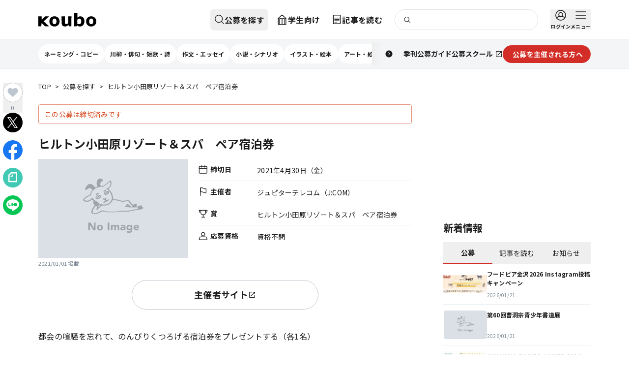

--- FILE ---
content_type: text/html; charset=utf-8
request_url: https://koubo.jp/contest/63515
body_size: 71404
content:
<!DOCTYPE html><html lang="ja"><head><meta charSet="utf-8"/><meta name="viewport" content="width=device-width, initial-scale=1"/><link rel="preload" as="image" imageSrcSet="/images/img-noimage.png 16w, /images/img-noimage.png 32w, /images/img-noimage.png 48w, /images/img-noimage.png 64w, /images/img-noimage.png 96w, /images/img-noimage.png 128w, /images/img-noimage.png 256w, /images/img-noimage.png 384w, /images/img-noimage.png 640w, /images/img-noimage.png 750w, /images/img-noimage.png 828w, /images/img-noimage.png 1080w, /images/img-noimage.png 1200w, /images/img-noimage.png 1920w, /images/img-noimage.png 2048w, /images/img-noimage.png 3840w" imageSizes="(max-width: 768px) 375px, (max-width: 1124px) 700px, 1124px"/><link rel="preload" as="image" imageSrcSet="/images/img-noimage.png 16w, /images/img-noimage.png 32w, /images/img-noimage.png 48w, /images/img-noimage.png 64w, /images/img-noimage.png 96w, /images/img-noimage.png 128w, /images/img-noimage.png 256w, /images/img-noimage.png 384w, /images/img-noimage.png 640w, /images/img-noimage.png 750w, /images/img-noimage.png 828w, /images/img-noimage.png 1080w, /images/img-noimage.png 1200w, /images/img-noimage.png 1920w, /images/img-noimage.png 2048w, /images/img-noimage.png 3840w" imageSizes="(max-width: 768px) 375px, (max-width: 1124px) 350px, 380px"/><link rel="preload" as="image" imageSrcSet="https://dfu5tnchbcr8f.cloudfront.net/strapi/jiyuritsu_top_6f621cc715.png?format=webp&amp;width=16 16w, https://dfu5tnchbcr8f.cloudfront.net/strapi/jiyuritsu_top_6f621cc715.png?format=webp&amp;width=32 32w, https://dfu5tnchbcr8f.cloudfront.net/strapi/jiyuritsu_top_6f621cc715.png?format=webp&amp;width=48 48w, https://dfu5tnchbcr8f.cloudfront.net/strapi/jiyuritsu_top_6f621cc715.png?format=webp&amp;width=64 64w, https://dfu5tnchbcr8f.cloudfront.net/strapi/jiyuritsu_top_6f621cc715.png?format=webp&amp;width=96 96w, https://dfu5tnchbcr8f.cloudfront.net/strapi/jiyuritsu_top_6f621cc715.png?format=webp&amp;width=128 128w, https://dfu5tnchbcr8f.cloudfront.net/strapi/jiyuritsu_top_6f621cc715.png?format=webp&amp;width=256 256w, https://dfu5tnchbcr8f.cloudfront.net/strapi/jiyuritsu_top_6f621cc715.png?format=webp&amp;width=384 384w, https://dfu5tnchbcr8f.cloudfront.net/strapi/jiyuritsu_top_6f621cc715.png?format=webp&amp;width=640 640w, https://dfu5tnchbcr8f.cloudfront.net/strapi/jiyuritsu_top_6f621cc715.png?format=webp&amp;width=750 750w, https://dfu5tnchbcr8f.cloudfront.net/strapi/jiyuritsu_top_6f621cc715.png?format=webp&amp;width=828 828w, https://dfu5tnchbcr8f.cloudfront.net/strapi/jiyuritsu_top_6f621cc715.png?format=webp&amp;width=1080 1080w, https://dfu5tnchbcr8f.cloudfront.net/strapi/jiyuritsu_top_6f621cc715.png?format=webp&amp;width=1200 1200w, https://dfu5tnchbcr8f.cloudfront.net/strapi/jiyuritsu_top_6f621cc715.png?format=webp&amp;width=1920 1920w, https://dfu5tnchbcr8f.cloudfront.net/strapi/jiyuritsu_top_6f621cc715.png?format=webp&amp;width=2048 2048w, https://dfu5tnchbcr8f.cloudfront.net/strapi/jiyuritsu_top_6f621cc715.png?format=webp&amp;width=3840 3840w" imageSizes="(max-width: 768px) 187.5px, (max-width: 1124px) 175px, 281px"/><link rel="preload" as="image" imageSrcSet="https://dfu5tnchbcr8f.cloudfront.net/strapi/PLOT_happyo_bnr_jpg_95e7cff007.jpg?format=webp&amp;width=16 16w, https://dfu5tnchbcr8f.cloudfront.net/strapi/PLOT_happyo_bnr_jpg_95e7cff007.jpg?format=webp&amp;width=32 32w, https://dfu5tnchbcr8f.cloudfront.net/strapi/PLOT_happyo_bnr_jpg_95e7cff007.jpg?format=webp&amp;width=48 48w, https://dfu5tnchbcr8f.cloudfront.net/strapi/PLOT_happyo_bnr_jpg_95e7cff007.jpg?format=webp&amp;width=64 64w, https://dfu5tnchbcr8f.cloudfront.net/strapi/PLOT_happyo_bnr_jpg_95e7cff007.jpg?format=webp&amp;width=96 96w, https://dfu5tnchbcr8f.cloudfront.net/strapi/PLOT_happyo_bnr_jpg_95e7cff007.jpg?format=webp&amp;width=128 128w, https://dfu5tnchbcr8f.cloudfront.net/strapi/PLOT_happyo_bnr_jpg_95e7cff007.jpg?format=webp&amp;width=256 256w, https://dfu5tnchbcr8f.cloudfront.net/strapi/PLOT_happyo_bnr_jpg_95e7cff007.jpg?format=webp&amp;width=384 384w, https://dfu5tnchbcr8f.cloudfront.net/strapi/PLOT_happyo_bnr_jpg_95e7cff007.jpg?format=webp&amp;width=640 640w, https://dfu5tnchbcr8f.cloudfront.net/strapi/PLOT_happyo_bnr_jpg_95e7cff007.jpg?format=webp&amp;width=750 750w, https://dfu5tnchbcr8f.cloudfront.net/strapi/PLOT_happyo_bnr_jpg_95e7cff007.jpg?format=webp&amp;width=828 828w, https://dfu5tnchbcr8f.cloudfront.net/strapi/PLOT_happyo_bnr_jpg_95e7cff007.jpg?format=webp&amp;width=1080 1080w, https://dfu5tnchbcr8f.cloudfront.net/strapi/PLOT_happyo_bnr_jpg_95e7cff007.jpg?format=webp&amp;width=1200 1200w, https://dfu5tnchbcr8f.cloudfront.net/strapi/PLOT_happyo_bnr_jpg_95e7cff007.jpg?format=webp&amp;width=1920 1920w, https://dfu5tnchbcr8f.cloudfront.net/strapi/PLOT_happyo_bnr_jpg_95e7cff007.jpg?format=webp&amp;width=2048 2048w, https://dfu5tnchbcr8f.cloudfront.net/strapi/PLOT_happyo_bnr_jpg_95e7cff007.jpg?format=webp&amp;width=3840 3840w" imageSizes="(max-width: 768px) 187.5px, (max-width: 1124px) 175px, 281px"/><link rel="preload" as="image" imageSrcSet="https://dfu5tnchbcr8f.cloudfront.net/strapi/web1028_cb6804cc91.png?format=webp&amp;width=16 16w, https://dfu5tnchbcr8f.cloudfront.net/strapi/web1028_cb6804cc91.png?format=webp&amp;width=32 32w, https://dfu5tnchbcr8f.cloudfront.net/strapi/web1028_cb6804cc91.png?format=webp&amp;width=48 48w, https://dfu5tnchbcr8f.cloudfront.net/strapi/web1028_cb6804cc91.png?format=webp&amp;width=64 64w, https://dfu5tnchbcr8f.cloudfront.net/strapi/web1028_cb6804cc91.png?format=webp&amp;width=96 96w, https://dfu5tnchbcr8f.cloudfront.net/strapi/web1028_cb6804cc91.png?format=webp&amp;width=128 128w, https://dfu5tnchbcr8f.cloudfront.net/strapi/web1028_cb6804cc91.png?format=webp&amp;width=256 256w, https://dfu5tnchbcr8f.cloudfront.net/strapi/web1028_cb6804cc91.png?format=webp&amp;width=384 384w, https://dfu5tnchbcr8f.cloudfront.net/strapi/web1028_cb6804cc91.png?format=webp&amp;width=640 640w, https://dfu5tnchbcr8f.cloudfront.net/strapi/web1028_cb6804cc91.png?format=webp&amp;width=750 750w, https://dfu5tnchbcr8f.cloudfront.net/strapi/web1028_cb6804cc91.png?format=webp&amp;width=828 828w, https://dfu5tnchbcr8f.cloudfront.net/strapi/web1028_cb6804cc91.png?format=webp&amp;width=1080 1080w, https://dfu5tnchbcr8f.cloudfront.net/strapi/web1028_cb6804cc91.png?format=webp&amp;width=1200 1200w, https://dfu5tnchbcr8f.cloudfront.net/strapi/web1028_cb6804cc91.png?format=webp&amp;width=1920 1920w, https://dfu5tnchbcr8f.cloudfront.net/strapi/web1028_cb6804cc91.png?format=webp&amp;width=2048 2048w, https://dfu5tnchbcr8f.cloudfront.net/strapi/web1028_cb6804cc91.png?format=webp&amp;width=3840 3840w" imageSizes="(max-width: 768px) 187.5px, (max-width: 1124px) 175px, 281px"/><link rel="preload" as="image" imageSrcSet="https://dfu5tnchbcr8f.cloudfront.net/strapi/Bbnr_81c5861934.png?format=webp&amp;width=16 16w, https://dfu5tnchbcr8f.cloudfront.net/strapi/Bbnr_81c5861934.png?format=webp&amp;width=32 32w, https://dfu5tnchbcr8f.cloudfront.net/strapi/Bbnr_81c5861934.png?format=webp&amp;width=48 48w, https://dfu5tnchbcr8f.cloudfront.net/strapi/Bbnr_81c5861934.png?format=webp&amp;width=64 64w, https://dfu5tnchbcr8f.cloudfront.net/strapi/Bbnr_81c5861934.png?format=webp&amp;width=96 96w, https://dfu5tnchbcr8f.cloudfront.net/strapi/Bbnr_81c5861934.png?format=webp&amp;width=128 128w, https://dfu5tnchbcr8f.cloudfront.net/strapi/Bbnr_81c5861934.png?format=webp&amp;width=256 256w, https://dfu5tnchbcr8f.cloudfront.net/strapi/Bbnr_81c5861934.png?format=webp&amp;width=384 384w, https://dfu5tnchbcr8f.cloudfront.net/strapi/Bbnr_81c5861934.png?format=webp&amp;width=640 640w, https://dfu5tnchbcr8f.cloudfront.net/strapi/Bbnr_81c5861934.png?format=webp&amp;width=750 750w, https://dfu5tnchbcr8f.cloudfront.net/strapi/Bbnr_81c5861934.png?format=webp&amp;width=828 828w, https://dfu5tnchbcr8f.cloudfront.net/strapi/Bbnr_81c5861934.png?format=webp&amp;width=1080 1080w, https://dfu5tnchbcr8f.cloudfront.net/strapi/Bbnr_81c5861934.png?format=webp&amp;width=1200 1200w, https://dfu5tnchbcr8f.cloudfront.net/strapi/Bbnr_81c5861934.png?format=webp&amp;width=1920 1920w, https://dfu5tnchbcr8f.cloudfront.net/strapi/Bbnr_81c5861934.png?format=webp&amp;width=2048 2048w, https://dfu5tnchbcr8f.cloudfront.net/strapi/Bbnr_81c5861934.png?format=webp&amp;width=3840 3840w" imageSizes="(max-width: 768px) 187.5px, (max-width: 1124px) 175px, 281px"/><link rel="preload" as="image" imageSrcSet="https://dfu5tnchbcr8f.cloudfront.net/strapi/2209_404a2d962a.png?format=webp&amp;width=16 16w, https://dfu5tnchbcr8f.cloudfront.net/strapi/2209_404a2d962a.png?format=webp&amp;width=32 32w, https://dfu5tnchbcr8f.cloudfront.net/strapi/2209_404a2d962a.png?format=webp&amp;width=48 48w, https://dfu5tnchbcr8f.cloudfront.net/strapi/2209_404a2d962a.png?format=webp&amp;width=64 64w, https://dfu5tnchbcr8f.cloudfront.net/strapi/2209_404a2d962a.png?format=webp&amp;width=96 96w, https://dfu5tnchbcr8f.cloudfront.net/strapi/2209_404a2d962a.png?format=webp&amp;width=128 128w, https://dfu5tnchbcr8f.cloudfront.net/strapi/2209_404a2d962a.png?format=webp&amp;width=256 256w, https://dfu5tnchbcr8f.cloudfront.net/strapi/2209_404a2d962a.png?format=webp&amp;width=384 384w, https://dfu5tnchbcr8f.cloudfront.net/strapi/2209_404a2d962a.png?format=webp&amp;width=640 640w, https://dfu5tnchbcr8f.cloudfront.net/strapi/2209_404a2d962a.png?format=webp&amp;width=750 750w, https://dfu5tnchbcr8f.cloudfront.net/strapi/2209_404a2d962a.png?format=webp&amp;width=828 828w, https://dfu5tnchbcr8f.cloudfront.net/strapi/2209_404a2d962a.png?format=webp&amp;width=1080 1080w, https://dfu5tnchbcr8f.cloudfront.net/strapi/2209_404a2d962a.png?format=webp&amp;width=1200 1200w, https://dfu5tnchbcr8f.cloudfront.net/strapi/2209_404a2d962a.png?format=webp&amp;width=1920 1920w, https://dfu5tnchbcr8f.cloudfront.net/strapi/2209_404a2d962a.png?format=webp&amp;width=2048 2048w, https://dfu5tnchbcr8f.cloudfront.net/strapi/2209_404a2d962a.png?format=webp&amp;width=3840 3840w" imageSizes="(max-width: 768px) 187.5px, (max-width: 1124px) 175px, 281px"/><link rel="preload" as="image" imageSrcSet="https://dfu5tnchbcr8f.cloudfront.net/strapi/2111_douzo_Bbnr_cccb4a1c13.png?format=webp&amp;width=16 16w, https://dfu5tnchbcr8f.cloudfront.net/strapi/2111_douzo_Bbnr_cccb4a1c13.png?format=webp&amp;width=32 32w, https://dfu5tnchbcr8f.cloudfront.net/strapi/2111_douzo_Bbnr_cccb4a1c13.png?format=webp&amp;width=48 48w, https://dfu5tnchbcr8f.cloudfront.net/strapi/2111_douzo_Bbnr_cccb4a1c13.png?format=webp&amp;width=64 64w, https://dfu5tnchbcr8f.cloudfront.net/strapi/2111_douzo_Bbnr_cccb4a1c13.png?format=webp&amp;width=96 96w, https://dfu5tnchbcr8f.cloudfront.net/strapi/2111_douzo_Bbnr_cccb4a1c13.png?format=webp&amp;width=128 128w, https://dfu5tnchbcr8f.cloudfront.net/strapi/2111_douzo_Bbnr_cccb4a1c13.png?format=webp&amp;width=256 256w, https://dfu5tnchbcr8f.cloudfront.net/strapi/2111_douzo_Bbnr_cccb4a1c13.png?format=webp&amp;width=384 384w, https://dfu5tnchbcr8f.cloudfront.net/strapi/2111_douzo_Bbnr_cccb4a1c13.png?format=webp&amp;width=640 640w, https://dfu5tnchbcr8f.cloudfront.net/strapi/2111_douzo_Bbnr_cccb4a1c13.png?format=webp&amp;width=750 750w, https://dfu5tnchbcr8f.cloudfront.net/strapi/2111_douzo_Bbnr_cccb4a1c13.png?format=webp&amp;width=828 828w, https://dfu5tnchbcr8f.cloudfront.net/strapi/2111_douzo_Bbnr_cccb4a1c13.png?format=webp&amp;width=1080 1080w, https://dfu5tnchbcr8f.cloudfront.net/strapi/2111_douzo_Bbnr_cccb4a1c13.png?format=webp&amp;width=1200 1200w, https://dfu5tnchbcr8f.cloudfront.net/strapi/2111_douzo_Bbnr_cccb4a1c13.png?format=webp&amp;width=1920 1920w, https://dfu5tnchbcr8f.cloudfront.net/strapi/2111_douzo_Bbnr_cccb4a1c13.png?format=webp&amp;width=2048 2048w, https://dfu5tnchbcr8f.cloudfront.net/strapi/2111_douzo_Bbnr_cccb4a1c13.png?format=webp&amp;width=3840 3840w" imageSizes="(max-width: 768px) 187.5px, (max-width: 1124px) 175px, 281px"/><link rel="preload" as="image" imageSrcSet="https://dfu5tnchbcr8f.cloudfront.net/strapi/douzo_W_bnr16_c6d020b3ad.png?format=webp&amp;width=16 16w, https://dfu5tnchbcr8f.cloudfront.net/strapi/douzo_W_bnr16_c6d020b3ad.png?format=webp&amp;width=32 32w, https://dfu5tnchbcr8f.cloudfront.net/strapi/douzo_W_bnr16_c6d020b3ad.png?format=webp&amp;width=48 48w, https://dfu5tnchbcr8f.cloudfront.net/strapi/douzo_W_bnr16_c6d020b3ad.png?format=webp&amp;width=64 64w, https://dfu5tnchbcr8f.cloudfront.net/strapi/douzo_W_bnr16_c6d020b3ad.png?format=webp&amp;width=96 96w, https://dfu5tnchbcr8f.cloudfront.net/strapi/douzo_W_bnr16_c6d020b3ad.png?format=webp&amp;width=128 128w, https://dfu5tnchbcr8f.cloudfront.net/strapi/douzo_W_bnr16_c6d020b3ad.png?format=webp&amp;width=256 256w, https://dfu5tnchbcr8f.cloudfront.net/strapi/douzo_W_bnr16_c6d020b3ad.png?format=webp&amp;width=384 384w, https://dfu5tnchbcr8f.cloudfront.net/strapi/douzo_W_bnr16_c6d020b3ad.png?format=webp&amp;width=640 640w, https://dfu5tnchbcr8f.cloudfront.net/strapi/douzo_W_bnr16_c6d020b3ad.png?format=webp&amp;width=750 750w, https://dfu5tnchbcr8f.cloudfront.net/strapi/douzo_W_bnr16_c6d020b3ad.png?format=webp&amp;width=828 828w, https://dfu5tnchbcr8f.cloudfront.net/strapi/douzo_W_bnr16_c6d020b3ad.png?format=webp&amp;width=1080 1080w, https://dfu5tnchbcr8f.cloudfront.net/strapi/douzo_W_bnr16_c6d020b3ad.png?format=webp&amp;width=1200 1200w, https://dfu5tnchbcr8f.cloudfront.net/strapi/douzo_W_bnr16_c6d020b3ad.png?format=webp&amp;width=1920 1920w, https://dfu5tnchbcr8f.cloudfront.net/strapi/douzo_W_bnr16_c6d020b3ad.png?format=webp&amp;width=2048 2048w, https://dfu5tnchbcr8f.cloudfront.net/strapi/douzo_W_bnr16_c6d020b3ad.png?format=webp&amp;width=3840 3840w" imageSizes="(max-width: 768px) 187.5px, (max-width: 1124px) 175px, 281px"/><link rel="preload" as="image" imageSrcSet="https://dfu5tnchbcr8f.cloudfront.net/strapi/plot_top_655b425262.png?format=webp&amp;width=16 16w, https://dfu5tnchbcr8f.cloudfront.net/strapi/plot_top_655b425262.png?format=webp&amp;width=32 32w, https://dfu5tnchbcr8f.cloudfront.net/strapi/plot_top_655b425262.png?format=webp&amp;width=48 48w, https://dfu5tnchbcr8f.cloudfront.net/strapi/plot_top_655b425262.png?format=webp&amp;width=64 64w, https://dfu5tnchbcr8f.cloudfront.net/strapi/plot_top_655b425262.png?format=webp&amp;width=96 96w, https://dfu5tnchbcr8f.cloudfront.net/strapi/plot_top_655b425262.png?format=webp&amp;width=128 128w, https://dfu5tnchbcr8f.cloudfront.net/strapi/plot_top_655b425262.png?format=webp&amp;width=256 256w, https://dfu5tnchbcr8f.cloudfront.net/strapi/plot_top_655b425262.png?format=webp&amp;width=384 384w, https://dfu5tnchbcr8f.cloudfront.net/strapi/plot_top_655b425262.png?format=webp&amp;width=640 640w, https://dfu5tnchbcr8f.cloudfront.net/strapi/plot_top_655b425262.png?format=webp&amp;width=750 750w, https://dfu5tnchbcr8f.cloudfront.net/strapi/plot_top_655b425262.png?format=webp&amp;width=828 828w, https://dfu5tnchbcr8f.cloudfront.net/strapi/plot_top_655b425262.png?format=webp&amp;width=1080 1080w, https://dfu5tnchbcr8f.cloudfront.net/strapi/plot_top_655b425262.png?format=webp&amp;width=1200 1200w, https://dfu5tnchbcr8f.cloudfront.net/strapi/plot_top_655b425262.png?format=webp&amp;width=1920 1920w, https://dfu5tnchbcr8f.cloudfront.net/strapi/plot_top_655b425262.png?format=webp&amp;width=2048 2048w, https://dfu5tnchbcr8f.cloudfront.net/strapi/plot_top_655b425262.png?format=webp&amp;width=3840 3840w" imageSizes="(max-width: 768px) 187.5px, (max-width: 1124px) 175px, 281px"/><link rel="stylesheet" href="/_next/static/css/4854f7dda9bb90f0.css" data-precedence="next"/><link rel="stylesheet" href="/_next/static/css/204b14e5270a57e1.css" data-precedence="next"/><link rel="stylesheet" href="/_next/static/css/3371aa8f35d55aef.css" data-precedence="next"/><link rel="preload" as="script" fetchPriority="low" href="/_next/static/chunks/webpack-0e1263bff5c916a2.js"/><script src="/_next/static/chunks/4bd1b696-1665c745e5528c3d.js" async=""></script><script src="/_next/static/chunks/7119-3a758c3fd0434c35.js" async=""></script><script src="/_next/static/chunks/main-app-41f9671596a05c5d.js" async=""></script><script src="/_next/static/chunks/8260-af98534dfc1e9f0f.js" async=""></script><script src="/_next/static/chunks/7372-d06b903ab091f87f.js" async=""></script><script src="/_next/static/chunks/app/layout-5ba07c7821f4b29b.js" async=""></script><script src="/_next/static/chunks/app/global-error-d127ee3623485a61.js" async=""></script><script src="/_next/static/chunks/6874-ace7140d73878a16.js" async=""></script><script src="/_next/static/chunks/4008-7ba2477d5cff721c.js" async=""></script><script src="/_next/static/chunks/4180-47cd1766a9a3de1e.js" async=""></script><script src="/_next/static/chunks/4692-a14a1d4934e84f74.js" async=""></script><script src="/_next/static/chunks/9604-7eaa713b8a2b0936.js" async=""></script><script src="/_next/static/chunks/4683-39a36b4874b3fd53.js" async=""></script><script src="/_next/static/chunks/5334-cabc4075e1cf7c26.js" async=""></script><script src="/_next/static/chunks/app/(default-header)/(defailt-sidebar)/contest/%5Bid%5D/page-7595dbe0450eff3a.js" async=""></script><script src="/_next/static/chunks/5594-67e92907e18cf6c5.js" async=""></script><script src="/_next/static/chunks/221-0edeb8ed487fc31a.js" async=""></script><script src="/_next/static/chunks/5472-98e76e042d917435.js" async=""></script><script src="/_next/static/chunks/4774-654ddc9cfb60b5d8.js" async=""></script><script src="/_next/static/chunks/9223-edf0584c53737593.js" async=""></script><script src="/_next/static/chunks/5566-649cad981a321ebd.js" async=""></script><script src="/_next/static/chunks/1020-cb24d130cbf1aa38.js" async=""></script><script src="/_next/static/chunks/7613-97e9ceaba41bef31.js" async=""></script><script src="/_next/static/chunks/1546-330bce0ec238ef73.js" async=""></script><script src="/_next/static/chunks/9586-46a511cbf0d671d4.js" async=""></script><script src="/_next/static/chunks/app/(default-header)/layout-d3eb189a1da8fe08.js" async=""></script><script src="/_next/static/chunks/app/(default-header)/error-ae8c560d7a6b3d39.js" async=""></script><script src="/_next/static/chunks/5784-3b80a1b5df5f7e41.js" async=""></script><script src="/_next/static/chunks/app/(default-header)/(defailt-sidebar)/layout-fedec113a1511f12.js" async=""></script><link rel="preload" href="https://www.googletagmanager.com/gtm.js?id=GTM-55SBVRH" as="script"/><link rel="preload" href="https://pagead2.googlesyndication.com/pagead/js/adsbygoogle.js?client=ca-pub-9681073183373943" as="script" crossorigin=""/><link rel="preload" href="/_next/static/chunks/3424.43da74089f24c6f0.js" as="script" fetchPriority="low"/><link rel="preload" as="image" imageSrcSet="https://dfu5tnchbcr8f.cloudfront.net/strapi/fanclub_banner1705_0098e9f373.jpg?format=webp&amp;width=16 16w, https://dfu5tnchbcr8f.cloudfront.net/strapi/fanclub_banner1705_0098e9f373.jpg?format=webp&amp;width=32 32w, https://dfu5tnchbcr8f.cloudfront.net/strapi/fanclub_banner1705_0098e9f373.jpg?format=webp&amp;width=48 48w, https://dfu5tnchbcr8f.cloudfront.net/strapi/fanclub_banner1705_0098e9f373.jpg?format=webp&amp;width=64 64w, https://dfu5tnchbcr8f.cloudfront.net/strapi/fanclub_banner1705_0098e9f373.jpg?format=webp&amp;width=96 96w, https://dfu5tnchbcr8f.cloudfront.net/strapi/fanclub_banner1705_0098e9f373.jpg?format=webp&amp;width=128 128w, https://dfu5tnchbcr8f.cloudfront.net/strapi/fanclub_banner1705_0098e9f373.jpg?format=webp&amp;width=256 256w, https://dfu5tnchbcr8f.cloudfront.net/strapi/fanclub_banner1705_0098e9f373.jpg?format=webp&amp;width=384 384w, https://dfu5tnchbcr8f.cloudfront.net/strapi/fanclub_banner1705_0098e9f373.jpg?format=webp&amp;width=640 640w, https://dfu5tnchbcr8f.cloudfront.net/strapi/fanclub_banner1705_0098e9f373.jpg?format=webp&amp;width=750 750w, https://dfu5tnchbcr8f.cloudfront.net/strapi/fanclub_banner1705_0098e9f373.jpg?format=webp&amp;width=828 828w, https://dfu5tnchbcr8f.cloudfront.net/strapi/fanclub_banner1705_0098e9f373.jpg?format=webp&amp;width=1080 1080w, https://dfu5tnchbcr8f.cloudfront.net/strapi/fanclub_banner1705_0098e9f373.jpg?format=webp&amp;width=1200 1200w, https://dfu5tnchbcr8f.cloudfront.net/strapi/fanclub_banner1705_0098e9f373.jpg?format=webp&amp;width=1920 1920w, https://dfu5tnchbcr8f.cloudfront.net/strapi/fanclub_banner1705_0098e9f373.jpg?format=webp&amp;width=2048 2048w, https://dfu5tnchbcr8f.cloudfront.net/strapi/fanclub_banner1705_0098e9f373.jpg?format=webp&amp;width=3840 3840w" imageSizes="(max-width: 768px) 187.5px, (max-width: 1124px) 175px, 281px"/><meta name="next-size-adjust" content=""/><title>ヒルトン小田原リゾート＆スパ　ペア宿泊券 | 公募/コンテスト/コンペ情報なら「Koubo」</title><meta name="description" content="公募、コンテスト、コンペ、募集情報を掲載。文芸、文学賞、アート、シンボルマーク、キャラクターデザイン、ロゴ、デザイン、イラスト、コピー、愛称、フォトコン、を年間2万件以上紹介する公募ガイド社運営のWebサイトです。"/><meta property="og:title" content="ヒルトン小田原リゾート＆スパ　ペア宿泊券 | 公募/コンテスト/コンペ情報なら「Koubo」"/><meta property="og:description" content="公募、コンテスト、コンペ、募集情報を掲載。文芸、文学賞、アート、シンボルマーク、キャラクターデザイン、ロゴ、デザイン、イラスト、コピー、愛称、フォトコン、を年間2万件以上紹介する公募ガイド社運営のWebサイトです。"/><meta property="og:image" content="https://koubo.jp/images/ogp_koubo.png"/><meta property="og:image:width" content="148"/><meta property="og:image:height" content="148"/><meta property="og:type" content="article"/><meta property="article:published_time" content="2021/01/01 00:00:00"/><meta name="twitter:card" content="summary"/><meta name="twitter:site" content="@kouboguide"/><meta name="twitter:title" content="ヒルトン小田原リゾート＆スパ　ペア宿泊券 | 公募/コンテスト/コンペ情報なら「Koubo」"/><meta name="twitter:description" content="公募、コンテスト、コンペ、募集情報を掲載。文芸、文学賞、アート、シンボルマーク、キャラクターデザイン、ロゴ、デザイン、イラスト、コピー、愛称、フォトコン、を年間2万件以上紹介する公募ガイド社運営のWebサイトです。"/><meta name="twitter:image" content="https://koubo.jp/images/ogp_koubo.png"/><meta name="twitter:image:width" content="148"/><meta name="twitter:image:height" content="148"/><link rel="icon" href="/favicon.ico" type="image/x-icon" sizes="48x48"/><meta name="sentry-trace" content="b833fbf508d4703c5c6f61d9c968db3b-4c5d83285995ea4c"/><meta name="baggage" content="sentry-environment=production,sentry-release=63f753ef6dc37b28244f08c271fba38560d3b8f2,sentry-public_key=2044d3a7e9f348c5a00ac6304be1f087,sentry-trace_id=b833fbf508d4703c5c6f61d9c968db3b"/><script src="/_next/static/chunks/polyfills-42372ed130431b0a.js" noModule=""></script></head><body class="__className_b86aea tw-overflow-y-scroll tw-min-h-screen tw-flex tw-flex-col"><div hidden=""><!--$--><!--/$--></div><aside><div style="position:fixed;z-index:9999;top:16px;left:16px;right:16px;bottom:16px;pointer-events:none" class="!tw-z-toast"></div></aside><header class="tw-w-full tw-h-[108px] md:tw-h-[140px] tw-z-docked"><div class="tw-h-[48px] md:tw-h-[80px] tw-bg-white tw-border-b tw-border-gray-200 tw-flex tw-items-center"><h1 class="tw-sr-only">公募/コンテスト/コンペ情報なら「Koubo」</h1><div class="tw-w-full tw-mx-auto tw-px-0 tw-grow tw-max-w-pcContent tw-h-full md:tw-px-6 lg:tw-px-0"><div class="tw-relative tw-h-full tw-flex tw-items-center tw-justify-between md:tw-hidden"><button aria-label="公募を探す" class="tw-z-docked tw-h-full tw-w-12 tw-flex tw-flex-col tw-items-center tw-justify-center tw-space-y-1 hover:tw-opacity-70 tw-duration-200 tw-transition" type="button"><svg fill="none" height="1.5em" viewBox="0 0 24 24" width="1.5em" xmlns="http://www.w3.org/2000/svg"><path d="M10.5 19C15.1944 19 19 15.1944 19 10.5C19 5.80558 15.1944 2 10.5 2C5.80558 2 2 5.80558 2 10.5C2 15.1944 5.80558 19 10.5 19Z" stroke="currentColor" stroke-linecap="round" stroke-linejoin="round" stroke-width="1.5"></path><path d="M22 21.9998L16.51 16.5098" stroke="currentColor" stroke-linecap="round" stroke-linejoin="round" stroke-width="1.5"></path></svg></button><!--$--><!--/$--><div class="tw-absolute tw-w-full tw-h-full tw-flex tw-justify-center"><a class="tw-cursor-pointer tw-flex tw-items-center" href="/"><svg viewBox="0 0 832.39 196.16" xmlns="http://www.w3.org/2000/svg" class="lg:tw-hidden !tw-w-[78px] !tw-h-[18px]"><path d="M429.56,145.94c-6.58,10.18-17.51,15.13-29.19,15.13-13.44,0-19.51-6.26-19.51-26.27l.5-83.49h-47.43l.4,88.77c0,34.74,14.56,56.08,48.71,56.08,21.41,0,36.71-12.89,50.31-24.9l3.5,21.53h37.96l.59-141.48h-47.53l1.69,94.62Z" fill="#171717;"></path><g><path d="M758.93,49.58c-38.4,0-73.39,26.58-73.39,73.17s35,73.13,73.39,73.13,73.47-26.64,73.47-73.13-35.08-73.17-73.47-73.17Zm-.35,113.25c-19.16,0-28.7-15.54-28.7-40.05s9.81-40.43,28.97-40.43,29.22,15.91,29.22,40.43-10.33,40.05-29.49,40.05Z" fill="#171717;"></path><path d="M601.1,49.58c-17.94,0-32.34,12.58-40.76,19.32l1.34-68.89h-47.48l.62,192.79h37.74l2.54-15.88c11.77,12.54,27.6,19.24,41.53,19.24,33.75,0,65.57-27.36,65.57-75.29,0-42.62-23.36-71.29-61.1-71.29Zm-15.23,112.88c-7.8,0-18.79-2.27-27.07-8.79l1.1-56.16c9.07-9.97,18.39-14.9,27.89-14.9,18.43,0,28.71,14,28.71,38.95,0,28.77-14.52,40.89-30.63,40.89Z" fill="#171717;"></path><path d="M231.64,49.58c-38.4,0-73.39,26.58-73.39,73.17s35,73.13,73.39,73.13,73.47-26.64,73.47-73.13-35.08-73.17-73.47-73.17Zm-.35,113.25c-19.16,0-28.37-15.54-28.37-40.05s9.47-40.43,28.63-40.43,28.81,15.91,28.81,40.43-9.92,40.05-29.07,40.05Z" fill="#171717;"></path><polygon fill="#171717;" points="97.16 50.94 47.19 97.16 47.19 51.15 0 51.15 .87 192.89 41.62 192.89 47.19 146.64 47.19 146.69 47.19 146.63 97.16 192.84 153.82 192.84 77.02 121.89 153.82 50.94 97.16 50.94"></polygon></g></svg></a></div><div class="tw-h-full tw-z-docked"><button aria-label="メニュー" class="tw-flex md:tw-hidden tw-flex-col tw-items-center tw-justify-center tw-space-y-1 tw-w-12 tw-h-full hover:tw-opacity-70 tw-duration-200 tw-transition" type="button"><div class="tw-relative"><svg width="1.5em" height="1.5em" viewBox="0 0 24 24" fill="none" xmlns="http://www.w3.org/2000/svg"><g><path d="M2 5H22" stroke="#1C1C1C" stroke-width="1.5" stroke-linecap="round" stroke-linejoin="round"></path><path d="M2 12H22" stroke="#1C1C1C" stroke-width="1.5" stroke-linecap="round" stroke-linejoin="round"></path><path d="M2 19H22" stroke="#1C1C1C" stroke-width="1.5" stroke-linecap="round" stroke-linejoin="round"></path></g></svg></div></button><button class="tw-hidden md:tw-flex tw-flex-col tw-items-center tw-space-y-1 hover:tw-opacity-70 tw-duration-200 tw-transition" type="button"><div class="tw-relative"><svg width="24px" height="24px" viewBox="0 0 24 24" fill="none" xmlns="http://www.w3.org/2000/svg"><g><path d="M2 5H22" stroke="#1C1C1C" stroke-width="1.5" stroke-linecap="round" stroke-linejoin="round"></path><path d="M2 12H22" stroke="#1C1C1C" stroke-width="1.5" stroke-linecap="round" stroke-linejoin="round"></path><path d="M2 19H22" stroke="#1C1C1C" stroke-width="1.5" stroke-linecap="round" stroke-linejoin="round"></path></g></svg></div><span class="tw-text-ui10 tw-font-bold tw-text-left">メニュー</span></button></div></div><div class="tw-hidden tw-h-full md:tw-flex md:tw-justify-between lg:tw-max-w-none"><div class="tw-flex tw-items-center tw-mr-6"><a class="tw-cursor-pointer" href="/"><span class="tw-inline"><svg viewBox="0 0 832.39 196.16" xmlns="http://www.w3.org/2000/svg" width="118" height="28"><path d="M429.56,145.94c-6.58,10.18-17.51,15.13-29.19,15.13-13.44,0-19.51-6.26-19.51-26.27l.5-83.49h-47.43l.4,88.77c0,34.74,14.56,56.08,48.71,56.08,21.41,0,36.71-12.89,50.31-24.9l3.5,21.53h37.96l.59-141.48h-47.53l1.69,94.62Z" fill="#171717;"></path><g><path d="M758.93,49.58c-38.4,0-73.39,26.58-73.39,73.17s35,73.13,73.39,73.13,73.47-26.64,73.47-73.13-35.08-73.17-73.47-73.17Zm-.35,113.25c-19.16,0-28.7-15.54-28.7-40.05s9.81-40.43,28.97-40.43,29.22,15.91,29.22,40.43-10.33,40.05-29.49,40.05Z" fill="#171717;"></path><path d="M601.1,49.58c-17.94,0-32.34,12.58-40.76,19.32l1.34-68.89h-47.48l.62,192.79h37.74l2.54-15.88c11.77,12.54,27.6,19.24,41.53,19.24,33.75,0,65.57-27.36,65.57-75.29,0-42.62-23.36-71.29-61.1-71.29Zm-15.23,112.88c-7.8,0-18.79-2.27-27.07-8.79l1.1-56.16c9.07-9.97,18.39-14.9,27.89-14.9,18.43,0,28.71,14,28.71,38.95,0,28.77-14.52,40.89-30.63,40.89Z" fill="#171717;"></path><path d="M231.64,49.58c-38.4,0-73.39,26.58-73.39,73.17s35,73.13,73.39,73.13,73.47-26.64,73.47-73.13-35.08-73.17-73.47-73.17Zm-.35,113.25c-19.16,0-28.37-15.54-28.37-40.05s9.47-40.43,28.63-40.43,28.81,15.91,28.81,40.43-9.92,40.05-29.07,40.05Z" fill="#171717;"></path><polygon fill="#171717;" points="97.16 50.94 47.19 97.16 47.19 51.15 0 51.15 .87 192.89 41.62 192.89 47.19 146.64 47.19 146.69 47.19 146.63 97.16 192.84 153.82 192.84 77.02 121.89 153.82 50.94 97.16 50.94"></polygon></g></svg></span></a></div><div class="tw-hidden md:tw-flex md:tw-items-center md:tw-space-x-4"><div class="md:tw-flex md:tw-space-x-2"><div><button class="tw-h-11 tw-px-2 tw-flex tw-items-center tw-gap-x-2 tw-rounded-[8px] hover:tw-opacity-50 tw-transition tw-duration-200"><div class="tw-shrink-0"><svg fill="none" height="1.5em" viewBox="0 0 24 24" width="1.5em" xmlns="http://www.w3.org/2000/svg"><path d="M10.5 19C15.1944 19 19 15.1944 19 10.5C19 5.80558 15.1944 2 10.5 2C5.80558 2 2 5.80558 2 10.5C2 15.1944 5.80558 19 10.5 19Z" stroke="currentColor" stroke-linecap="round" stroke-linejoin="round" stroke-width="1.5"></path><path d="M22 21.9998L16.51 16.5098" stroke="currentColor" stroke-linecap="round" stroke-linejoin="round" stroke-width="1.5"></path></svg></div><span class="tw-text-ui16 tw-font-bold tw-text-left">公募を探す</span></button></div><a class="tw-cursor-pointer hover:tw-opacity-50 tw-transition-opacity tw-duration-200 tw-h-11 tw-px-2 tw-flex tw-items-center tw-gap-x-2 tw-rounded-[8px] hover:tw-bg-white/30 tw-transition tw-duration-200" href="/student/all"><div class="tw-shrink-0"><svg width="24" height="24" viewBox="0 0 24 25" fill="none" xmlns="http://www.w3.org/2000/svg"><path d="M4 9.5V22.5H20V9.5" stroke="#1C1C1C" stroke-width="1.5" stroke-linecap="round" stroke-linejoin="round"></path><path d="M20 9.5L12 2.5L4 9.5" stroke="#1C1C1C" stroke-width="1.5" stroke-linecap="round" stroke-linejoin="round"></path><path d="M4 9.5L6.67 11L9.33 9.5L12 11L14.67 9.5L17.33 11L20 9.5" stroke="#1C1C1C" stroke-width="1.5" stroke-linecap="round" stroke-linejoin="round"></path><path d="M12 11V22.5" stroke="#1C1C1C" stroke-width="1.5" stroke-linecap="round" stroke-linejoin="round"></path><path d="M17.3281 11V22.5" stroke="#1C1C1C" stroke-width="1.5" stroke-linecap="round" stroke-linejoin="round"></path><path d="M6.67188 11V22.5" stroke="#1C1C1C" stroke-width="1.5" stroke-linecap="round" stroke-linejoin="round"></path><path d="M9.78125 4.44043H14.2213" stroke="#1C1C1C" stroke-width="1.5" stroke-linecap="round" stroke-linejoin="round"></path></svg></div><span class="tw-text-ui16 tw-font-bold">学生向け</span></a><a class="tw-cursor-pointer hover:tw-opacity-50 tw-transition-opacity tw-duration-200  tw-h-11 tw-px-2 tw-flex tw-items-center tw-gap-x-2 tw-rounded-[8px] hover:tw-bg-white/30 tw-transition tw-duration-200" href="/article"><div class="tw-shrink-0"><svg width="1.5em" height="1.5em" viewBox="0 0 24 24" fill="none" xmlns="http://www.w3.org/2000/svg"><path d="M20 2H4V22H20V2Z" stroke="#1C1C1C" stroke-width="1.5" stroke-linecap="round" stroke-linejoin="round"></path><path d="M4 8.61035H20" stroke="#1C1C1C" stroke-width="1.5" stroke-linecap="round" stroke-linejoin="round"></path><path d="M7 12H17" stroke="#1C1C1C" stroke-width="1.5" stroke-linecap="round" stroke-linejoin="round"></path><path d="M7 15.0703H17" stroke="#1C1C1C" stroke-width="1.5" stroke-linecap="round" stroke-linejoin="round"></path><path d="M7 18.1396H12" stroke="#1C1C1C" stroke-width="1.5" stroke-linecap="round" stroke-linejoin="round"></path></svg></div><span class="tw-text-ui16 tw-font-bold">記事を読む</span></a></div><div class="tw-w-[400px] tw-flex tw-items-center"><div class="tw-grow tw-pt-1 tw-mr-6"><div class="gcse-search"></div></div><div class="tw-flex tw-items-center tw-gap-x-4"><button class="tw-flex tw-flex-col tw-items-center tw-space-y-1 hover:tw-opacity-70 tw-duration-200 tw-transition" type="button"><svg width="24" height="24" viewBox="0 0 24 24" fill="none" xmlns="http://www.w3.org/2000/svg"><path d="M12 14.5498C14.2091 14.5498 16 12.7589 16 10.5498C16 8.34067 14.2091 6.5498 12 6.5498C9.79086 6.5498 8 8.34067 8 10.5498C8 12.7589 9.79086 14.5498 12 14.5498Z" stroke="currentColor" stroke-width="1.5" stroke-linecap="round" stroke-linejoin="round"></path><path d="M19.8197 18.2298C19.2397 16.1098 17.2997 14.5498 14.9997 14.5498H8.99969C6.69969 14.5498 4.75969 16.1098 4.17969 18.2298" stroke="currentColor" stroke-width="1.5" stroke-linecap="round" stroke-linejoin="round"></path><path d="M12 22C17.5228 22 22 17.5228 22 12C22 6.47715 17.5228 2 12 2C6.47715 2 2 6.47715 2 12C2 17.5228 6.47715 22 12 22Z" stroke="currentColor" stroke-width="1.5" stroke-linecap="round" stroke-linejoin="round"></path></svg><span class="tw-text-ui10 tw-font-bold">ログイン</span></button><div class="tw-relative"><div class="tw-h-full tw-z-docked"><button aria-label="メニュー" class="tw-flex md:tw-hidden tw-flex-col tw-items-center tw-justify-center tw-space-y-1 tw-w-12 tw-h-full hover:tw-opacity-70 tw-duration-200 tw-transition" type="button"><div class="tw-relative"><svg width="1.5em" height="1.5em" viewBox="0 0 24 24" fill="none" xmlns="http://www.w3.org/2000/svg"><g><path d="M2 5H22" stroke="#1C1C1C" stroke-width="1.5" stroke-linecap="round" stroke-linejoin="round"></path><path d="M2 12H22" stroke="#1C1C1C" stroke-width="1.5" stroke-linecap="round" stroke-linejoin="round"></path><path d="M2 19H22" stroke="#1C1C1C" stroke-width="1.5" stroke-linecap="round" stroke-linejoin="round"></path></g></svg></div></button><button class="tw-hidden md:tw-flex tw-flex-col tw-items-center tw-space-y-1 hover:tw-opacity-70 tw-duration-200 tw-transition" type="button"><div class="tw-relative"><svg width="24px" height="24px" viewBox="0 0 24 24" fill="none" xmlns="http://www.w3.org/2000/svg"><g><path d="M2 5H22" stroke="#1C1C1C" stroke-width="1.5" stroke-linecap="round" stroke-linejoin="round"></path><path d="M2 12H22" stroke="#1C1C1C" stroke-width="1.5" stroke-linecap="round" stroke-linejoin="round"></path><path d="M2 19H22" stroke="#1C1C1C" stroke-width="1.5" stroke-linecap="round" stroke-linejoin="round"></path></g></svg></div><span class="tw-text-ui10 tw-font-bold tw-text-left">メニュー</span></button></div></div></div></div></div></div></div></div><div class="tw-h-[60px] tw-bg-gray-100 tw-overflow-x-hidden tw-border-b tw-border-gray-200 tw-flex tw-items-center"><div class="tw-w-full tw-mx-auto tw-px-0 tw-grow tw-max-w-pcContent"><div class="tw-flex tw-items-center tw-justify-between md:tw-px-0"><div class="tw-w-full md:tw-flex-1"><div class="tw-relative"><div class="tw-flex tw-w-full tw-overflow-x-scroll hidden-scrollbar md:tw-overflow-hidden tw-border-box tw-py-1 md:tw-hidden" style="gap:6px"><a style="margin-left:6px" class="tw-cursor-pointer tw-select-none tw-rounded-full tw-shrink-0 tw-ease-out tw-text-ui12 tw-leading-none tw-font-bold tw-px-3 tw-pt-3.5 tw-pb-[13px] tw-transition hover:tw-cursor-pointer tw-bg-white hover:tw-text-black/50" href="/category/slogan-copy/all"><div class="tw-w-full">ネーミング・コピー</div></a><a class="tw-cursor-pointer tw-select-none tw-rounded-full tw-shrink-0 tw-ease-out tw-text-ui12 tw-leading-none tw-font-bold tw-px-3 tw-pt-3.5 tw-pb-[13px] tw-transition hover:tw-cursor-pointer tw-bg-white hover:tw-text-black/50" href="/category/senryu/all"><div class="tw-w-full">川柳・俳句・短歌・詩</div></a><a class="tw-cursor-pointer tw-select-none tw-rounded-full tw-shrink-0 tw-ease-out tw-text-ui12 tw-leading-none tw-font-bold tw-px-3 tw-pt-3.5 tw-pb-[13px] tw-transition hover:tw-cursor-pointer tw-bg-white hover:tw-text-black/50" href="/category/writing/all"><div class="tw-w-full">作文・エッセイ</div></a><a class="tw-cursor-pointer tw-select-none tw-rounded-full tw-shrink-0 tw-ease-out tw-text-ui12 tw-leading-none tw-font-bold tw-px-3 tw-pt-3.5 tw-pb-[13px] tw-transition hover:tw-cursor-pointer tw-bg-white hover:tw-text-black/50" href="/category/novel/all"><div class="tw-w-full">小説・シナリオ</div></a><a class="tw-cursor-pointer tw-select-none tw-rounded-full tw-shrink-0 tw-ease-out tw-text-ui12 tw-leading-none tw-font-bold tw-px-3 tw-pt-3.5 tw-pb-[13px] tw-transition hover:tw-cursor-pointer tw-bg-white hover:tw-text-black/50" href="/category/illustration/all"><div class="tw-w-full">イラスト・絵本</div></a><a class="tw-cursor-pointer tw-select-none tw-rounded-full tw-shrink-0 tw-ease-out tw-text-ui12 tw-leading-none tw-font-bold tw-px-3 tw-pt-3.5 tw-pb-[13px] tw-transition hover:tw-cursor-pointer tw-bg-white hover:tw-text-black/50" href="/category/art/all"><div class="tw-w-full">アート・絵画・工芸</div></a><a class="tw-cursor-pointer tw-select-none tw-rounded-full tw-shrink-0 tw-ease-out tw-text-ui12 tw-leading-none tw-font-bold tw-px-3 tw-pt-3.5 tw-pb-[13px] tw-transition hover:tw-cursor-pointer tw-bg-white hover:tw-text-black/50" href="/category/design/all"><div class="tw-w-full">デザイン</div></a><a class="tw-cursor-pointer tw-select-none tw-rounded-full tw-shrink-0 tw-ease-out tw-text-ui12 tw-leading-none tw-font-bold tw-px-3 tw-pt-3.5 tw-pb-[13px] tw-transition hover:tw-cursor-pointer tw-bg-white hover:tw-text-black/50" href="/category/comic/all"><div class="tw-w-full">漫画・コミック</div></a><a class="tw-cursor-pointer tw-select-none tw-rounded-full tw-shrink-0 tw-ease-out tw-text-ui12 tw-leading-none tw-font-bold tw-px-3 tw-pt-3.5 tw-pb-[13px] tw-transition hover:tw-cursor-pointer tw-bg-white hover:tw-text-black/50" href="/category/picture/all"><div class="tw-w-full">写真・動画・映像</div></a><a class="tw-cursor-pointer tw-select-none tw-rounded-full tw-shrink-0 tw-ease-out tw-text-ui12 tw-leading-none tw-font-bold tw-px-3 tw-pt-3.5 tw-pb-[13px] tw-transition hover:tw-cursor-pointer tw-bg-white hover:tw-text-black/50" href="/category/planning/all"><div class="tw-w-full">企画・アイデア・大喜利</div></a><a class="tw-cursor-pointer tw-select-none tw-rounded-full tw-shrink-0 tw-ease-out tw-text-ui12 tw-leading-none tw-font-bold tw-px-3 tw-pt-3.5 tw-pb-[13px] tw-transition hover:tw-cursor-pointer tw-bg-white hover:tw-text-black/50" href="/category/music/all"><div class="tw-w-full">作詞・作曲</div></a><a class="tw-cursor-pointer tw-select-none tw-rounded-full tw-shrink-0 tw-ease-out tw-text-ui12 tw-leading-none tw-font-bold tw-px-3 tw-pt-3.5 tw-pb-[13px] tw-transition hover:tw-cursor-pointer tw-bg-white hover:tw-text-black/50" href="/category/nonsection/all"><div class="tw-w-full">ノンセクション</div></a><a style="margin-right:6px" class="tw-cursor-pointer tw-select-none tw-rounded-full tw-shrink-0 tw-ease-out tw-text-ui12 tw-leading-none tw-font-bold tw-px-3 tw-pt-3.5 tw-pb-[13px] tw-transition hover:tw-cursor-pointer tw-bg-white hover:tw-text-black/50" href="/category/present/all"><div class="tw-w-full">プレゼント</div></a></div><div class="tw-flex tw-w-full tw-overflow-x-scroll hidden-scrollbar md:tw-overflow-hidden tw-border-box tw-py-1 tw-hidden md:tw-flex" style="gap:6px"><a class="tw-cursor-pointer tw-select-none tw-rounded-full tw-shrink-0 tw-ease-out tw-text-ui12 tw-leading-none tw-font-bold tw-px-3 tw-pt-3.5 tw-pb-[13px] tw-transition hover:tw-cursor-pointer tw-bg-white hover:tw-text-black/50" href="/category/slogan-copy/all"><div class="tw-w-full">ネーミング・コピー</div></a><a class="tw-cursor-pointer tw-select-none tw-rounded-full tw-shrink-0 tw-ease-out tw-text-ui12 tw-leading-none tw-font-bold tw-px-3 tw-pt-3.5 tw-pb-[13px] tw-transition hover:tw-cursor-pointer tw-bg-white hover:tw-text-black/50" href="/category/senryu/all"><div class="tw-w-full">川柳・俳句・短歌・詩</div></a><a class="tw-cursor-pointer tw-select-none tw-rounded-full tw-shrink-0 tw-ease-out tw-text-ui12 tw-leading-none tw-font-bold tw-px-3 tw-pt-3.5 tw-pb-[13px] tw-transition hover:tw-cursor-pointer tw-bg-white hover:tw-text-black/50" href="/category/writing/all"><div class="tw-w-full">作文・エッセイ</div></a><a class="tw-cursor-pointer tw-select-none tw-rounded-full tw-shrink-0 tw-ease-out tw-text-ui12 tw-leading-none tw-font-bold tw-px-3 tw-pt-3.5 tw-pb-[13px] tw-transition hover:tw-cursor-pointer tw-bg-white hover:tw-text-black/50" href="/category/novel/all"><div class="tw-w-full">小説・シナリオ</div></a><a class="tw-cursor-pointer tw-select-none tw-rounded-full tw-shrink-0 tw-ease-out tw-text-ui12 tw-leading-none tw-font-bold tw-px-3 tw-pt-3.5 tw-pb-[13px] tw-transition hover:tw-cursor-pointer tw-bg-white hover:tw-text-black/50" href="/category/illustration/all"><div class="tw-w-full">イラスト・絵本</div></a><a class="tw-cursor-pointer tw-select-none tw-rounded-full tw-shrink-0 tw-ease-out tw-text-ui12 tw-leading-none tw-font-bold tw-px-3 tw-pt-3.5 tw-pb-[13px] tw-transition hover:tw-cursor-pointer tw-bg-white hover:tw-text-black/50" href="/category/art/all"><div class="tw-w-full">アート・絵画・工芸</div></a><a class="tw-cursor-pointer tw-select-none tw-rounded-full tw-shrink-0 tw-ease-out tw-text-ui12 tw-leading-none tw-font-bold tw-px-3 tw-pt-3.5 tw-pb-[13px] tw-transition hover:tw-cursor-pointer tw-bg-white hover:tw-text-black/50" href="/category/design/all"><div class="tw-w-full">デザイン</div></a><a class="tw-cursor-pointer tw-select-none tw-rounded-full tw-shrink-0 tw-ease-out tw-text-ui12 tw-leading-none tw-font-bold tw-px-3 tw-pt-3.5 tw-pb-[13px] tw-transition hover:tw-cursor-pointer tw-bg-white hover:tw-text-black/50" href="/category/comic/all"><div class="tw-w-full">漫画・コミック</div></a><a class="tw-cursor-pointer tw-select-none tw-rounded-full tw-shrink-0 tw-ease-out tw-text-ui12 tw-leading-none tw-font-bold tw-px-3 tw-pt-3.5 tw-pb-[13px] tw-transition hover:tw-cursor-pointer tw-bg-white hover:tw-text-black/50" href="/category/picture/all"><div class="tw-w-full">写真・動画・映像</div></a><a class="tw-cursor-pointer tw-select-none tw-rounded-full tw-shrink-0 tw-ease-out tw-text-ui12 tw-leading-none tw-font-bold tw-px-3 tw-pt-3.5 tw-pb-[13px] tw-transition hover:tw-cursor-pointer tw-bg-white hover:tw-text-black/50" href="/category/planning/all"><div class="tw-w-full">企画・アイデア・大喜利</div></a><a class="tw-cursor-pointer tw-select-none tw-rounded-full tw-shrink-0 tw-ease-out tw-text-ui12 tw-leading-none tw-font-bold tw-px-3 tw-pt-3.5 tw-pb-[13px] tw-transition hover:tw-cursor-pointer tw-bg-white hover:tw-text-black/50" href="/category/music/all"><div class="tw-w-full">作詞・作曲</div></a><a class="tw-cursor-pointer tw-select-none tw-rounded-full tw-shrink-0 tw-ease-out tw-text-ui12 tw-leading-none tw-font-bold tw-px-3 tw-pt-3.5 tw-pb-[13px] tw-transition hover:tw-cursor-pointer tw-bg-white hover:tw-text-black/50" href="/category/nonsection/all"><div class="tw-w-full">ノンセクション</div></a><a class="tw-cursor-pointer tw-select-none tw-rounded-full tw-shrink-0 tw-ease-out tw-text-ui12 tw-leading-none tw-font-bold tw-px-3 tw-pt-3.5 tw-pb-[13px] tw-transition hover:tw-cursor-pointer tw-bg-white hover:tw-text-black/50" href="/category/present/all"><div class="tw-w-full">プレゼント</div></a></div><button class="tw-shrink-0 tw-w-12 tw-h-full tw-flex tw-items-center tw-pl-6 tw-transition-opacity tw-duration-300 tw-ease-in tw-rotate-180 tw-pointer-events-none tw-opacity-0 tw-bg-gradient-to-r tw-from-white/0 tw-via-gray-100 tw-to-gray-100 tw-hidden md:tw-flex tw-absolute tw-top-0 tw-left-0"><svg width="1.5em" height="1.5em" viewBox="0 0 24 24" fill="none" xmlns="http://www.w3.org/2000/svg"><path fill-rule="evenodd" clip-rule="evenodd" d="M12 20C16.4183 20 20 16.4183 20 12C20 7.58172 16.4183 4 12 4C7.58172 4 4 7.58172 4 12C4 16.4183 7.58172 20 12 20ZM11.3536 8.14645C11.1583 7.95118 10.8417 7.95118 10.6464 8.14645C10.4512 8.34171 10.4512 8.65829 10.6464 8.85355L13.2929 11.5L10.6464 14.1464C10.4512 14.3417 10.4512 14.6583 10.6464 14.8536C10.8417 15.0488 11.1583 15.0488 11.3536 14.8536L14.3536 11.8536C14.5488 11.6583 14.5488 11.3417 14.3536 11.1464L11.3536 8.14645Z" fill="currentColor"></path></svg></button><button class="tw-shrink-0 tw-w-12 tw-h-full tw-flex tw-items-center tw-pl-6 tw-transition-opacity tw-duration-300 tw-ease-in tw-bg-gradient-to-r tw-from-white/0 tw-via-gray-100 tw-to-gray-100 tw-hidden md:tw-flex tw-absolute tw-top-0 tw-right-0"><svg width="1.5em" height="1.5em" viewBox="0 0 24 24" fill="none" xmlns="http://www.w3.org/2000/svg"><path fill-rule="evenodd" clip-rule="evenodd" d="M12 20C16.4183 20 20 16.4183 20 12C20 7.58172 16.4183 4 12 4C7.58172 4 4 7.58172 4 12C4 16.4183 7.58172 20 12 20ZM11.3536 8.14645C11.1583 7.95118 10.8417 7.95118 10.6464 8.14645C10.4512 8.34171 10.4512 8.65829 10.6464 8.85355L13.2929 11.5L10.6464 14.1464C10.4512 14.3417 10.4512 14.6583 10.6464 14.8536C10.8417 15.0488 11.1583 15.0488 11.3536 14.8536L14.3536 11.8536C14.5488 11.6583 14.5488 11.3417 14.3536 11.1464L11.3536 8.14645Z" fill="currentColor"></path></svg></button></div></div><div class="tw-ml-4 tw-hidden lg:tw-flex tw-items-center tw-gap-4"><a class="tw-cursor-pointer hover:tw-opacity-50 tw-transition-opacity tw-duration-200 tw-inline-flex tw-items-center tw-no-underline tw-underline hover:tw-no-underline" target="_self" href="/magazine/latest"><strong>季刊公募ガイド</strong></a><a class="tw-cursor-pointer hover:tw-opacity-50 tw-transition-opacity tw-duration-200 tw-inline-flex tw-items-center tw-no-underline tw-underline hover:tw-no-underline" rel="noopener noreferrer" target="_blank" href="https://school.koubo.co.jp"><strong>公募スクール</strong><div class="tw-ml-1"><svg width="16px" height="16px" viewBox="0 0 24 24" fill="none" xmlns="http://www.w3.org/2000/svg"><path d="M19 19H5V5H12V3H5C3.89 3 3 3.9 3 5V19C3 20.1 3.89 21 5 21H19C20.1 21 21 20.1 21 19V12H19V19ZM14 3V5H17.59L7.76 14.83L9.17 16.24L19 6.41V10H21V3H14Z" fill="currentColor"></path></svg></div></a><a target="_blank" href="https://koubo.co.jp"><span class="tw-cursor-pointer tw-inline-flex tw-items-center tw-justify-center tw-outline-none tw-transition tw-duration-200 tw-bg-primary-500 tw-text-white tw-font-bold hover:enabled:tw-bg-primary-600 disabled:tw-bg-gray-300 disabled:tw-text-gray-500 tw-h-9 tw-px-4 tw-text-ui14 tw-rounded-full hover:tw-bg-primary-600"><span class="tw-mr-1"></span>公募を主催される方へ</span></a></div></div></div></div></header><div class="tw-w-full tw-mx-auto tw-px-spContentSide md:tw-px-6 lg:tw-px-0 tw-grow tw-max-w-pcContent tw-grid tw-auto-rows-min tw-grid-cols-1 lg:tw-gap-x-16 lg:tw-grid-cols-[760px_auto]"><nav aria-label="パンくず" class="tw-hidden lg:tw-block tw-py-6"><ol class="tw-space-x-2 tw-flex tw-overflow-x-scroll hidden-scrollbar"><li class="tw-text-ui13 tw-flex tw-items-center tw-leading-6 tw-align-middle tw-space-x-2"><a class="tw-cursor-pointer hover:tw-opacity-50 tw-transition-opacity tw-duration-200 tw-text-ui13 tw-text-black tw-whitespace-nowrap" href="/">TOP</a></li><li class="tw-text-ui13 tw-flex tw-items-center tw-leading-6 tw-align-middle tw-space-x-2"><span>&gt;</span><a class="tw-cursor-pointer hover:tw-opacity-50 tw-transition-opacity tw-duration-200 tw-text-ui13 tw-text-black tw-whitespace-nowrap" href="/contest">公募を探す</a></li><li class="tw-text-ui13 tw-flex tw-items-center tw-leading-6 tw-align-middle tw-space-x-2"><span>&gt;</span><span class="tw-text-ui13 tw-text-black tw-whitespace-nowrap">ヒルトン小田原リゾート＆スパ　ペア宿泊券</span></li></ol></nav><main class="lg:tw-row-start-2 tw-pt-8 lg:tw-pt-0"><article><div class="tw-mb-6"><div class="tw-flex tw-items-center tw-justify-between tw-px-3 tw-py-2 tw-min-h-[40px] tw-text-ui14 tw-border tw-rounded tw-text-error tw-border-error/60"><span class="tw-w-full">この公募は締切済みです</span></div></div><ul class="tw-mb-4 empty:tw-mb-0 tw-flex tw-flex-wrap tw-items-center tw-gap-x-4 tw-gap-y-2"></ul><header class="tw-flex tw-items-start tw-space-x-2"><h1 class="tw-flex-1 tw-text-head18 md:tw-text-head24 tw-font-bold">ヒルトン小田原リゾート＆スパ　ペア宿泊券</h1><div class="md:tw-hidden"><button class="tw-group tw-w-10 tw-space-y-1"><span class="tw-w-10 tw-h-10 tw-flex tw-items-center tw-justify-center tw-bg-white tw-text-gray-400 tw-rounded-circle tw-border tw-border-gray-400 tw-cursor-pointer group-hover:tw-bg-like group-hover:tw-border-like group-hover:tw-text-white tw-transition tw-duration-200"><svg width="28px" height="28px" viewBox="0 0 24 24" fill="none" xmlns="http://www.w3.org/2000/svg" role="img" aria-label="お気に入り"><path d="M11.999 6.36365C5.89636 -0.246449 0.182621 8.66839 4.52027 12.8777L11.999 20L19.4777 12.8777C23.8153 8.66839 18.1166 -0.246449 11.999 6.36365Z" fill="currentColor"></path></svg></span><span class="tw-text-ui12 tw-font-normal tw-text-center tw-text-gray-600 tw-truncate tw-duration-200 tw-transition">0</span></button></div></header><section class="tw-mt-4 tw-pb-4 md:tw-pb-6 tw-flex tw-flex-col md:tw-grid md:tw-grid-cols-12 md:tw-gap-5"><div class="tw-col-span-5"><div class="tw-relative tw-overflow-hidden"><div class="tw-absolute tw-inset-0 tw-blur-2xl tw-opacity-40 tw-z-hide"><img alt="" decoding="async" data-nimg="fill" class="!tw-static tw-object-cover" style="position:absolute;height:100%;width:100%;left:0;top:0;right:0;bottom:0;color:transparent" sizes="(max-width: 768px) 375px, (max-width: 1124px) 700px, 1124px" srcSet="/images/img-noimage.png 16w, /images/img-noimage.png 32w, /images/img-noimage.png 48w, /images/img-noimage.png 64w, /images/img-noimage.png 96w, /images/img-noimage.png 128w, /images/img-noimage.png 256w, /images/img-noimage.png 384w, /images/img-noimage.png 640w, /images/img-noimage.png 750w, /images/img-noimage.png 828w, /images/img-noimage.png 1080w, /images/img-noimage.png 1200w, /images/img-noimage.png 1920w, /images/img-noimage.png 2048w, /images/img-noimage.png 3840w" src="/images/img-noimage.png"/></div><div class="tw-relative tw-overflow-hidden"><div class="tw-absolute tw-inset-0 tw-blur-2xl tw-opacity-40 tw-z-hide"><img alt="" decoding="async" data-nimg="fill" class="!tw-static tw-object-cover" style="position:absolute;height:100%;width:100%;left:0;top:0;right:0;bottom:0;color:transparent" sizes="(max-width: 768px) 375px, (max-width: 1124px) 350px, 380px" srcSet="/images/img-noimage.png 16w, /images/img-noimage.png 32w, /images/img-noimage.png 48w, /images/img-noimage.png 64w, /images/img-noimage.png 96w, /images/img-noimage.png 128w, /images/img-noimage.png 256w, /images/img-noimage.png 384w, /images/img-noimage.png 640w, /images/img-noimage.png 750w, /images/img-noimage.png 828w, /images/img-noimage.png 1080w, /images/img-noimage.png 1200w, /images/img-noimage.png 1920w, /images/img-noimage.png 2048w, /images/img-noimage.png 3840w" src="/images/img-noimage.png"/></div><div class="tw-w-full tw-aspect-[38/25]"><img alt="" decoding="async" data-nimg="fill" class="!tw-static tw-object-contain" style="position:absolute;height:100%;width:100%;left:0;top:0;right:0;bottom:0;color:transparent" sizes="(max-width: 768px) 375px, (max-width: 1124px) 350px, 380px" srcSet="/images/img-noimage.png 16w, /images/img-noimage.png 32w, /images/img-noimage.png 48w, /images/img-noimage.png 64w, /images/img-noimage.png 96w, /images/img-noimage.png 128w, /images/img-noimage.png 256w, /images/img-noimage.png 384w, /images/img-noimage.png 640w, /images/img-noimage.png 750w, /images/img-noimage.png 828w, /images/img-noimage.png 1080w, /images/img-noimage.png 1200w, /images/img-noimage.png 1920w, /images/img-noimage.png 2048w, /images/img-noimage.png 3840w" src="/images/img-noimage.png"/></div></div></div><time class="tw-mt-2 tw-text-ui11 tw-text-gray-600">2021/01/01 掲載</time></div><dl class="tw-mt-4 tw-text-ui14 tw-flex-1 tw-col-span-7 md:tw-mt-0"><div class="tw-pt-2.5 tw-pb-3 tw-flex tw-flex-col md:tw-flex-row tw-border-b tw-border-gray-200"><dt class="tw-flex tw-items-center tw-font-bold tw-space-x-1 md:tw-min-w-[120px]"><svg width="1.5em" height="1.5em" viewBox="0 0 24 24" fill="none" xmlns="http://www.w3.org/2000/svg"><g clip-path="url(#clip0_3449_171508)"><path d="M18.75 4.75H4.75C3.64543 4.75 2.75 5.64543 2.75 6.75V18.75C2.75 19.8546 3.64543 20.75 4.75 20.75H18.75C19.8546 20.75 20.75 19.8546 20.75 18.75V6.75C20.75 5.64543 19.8546 4.75 18.75 4.75Z" stroke="#1C1C1C" stroke-width="1.5" stroke-linecap="round" stroke-linejoin="round"></path><path d="M4.75 4.75H18.75C19.2804 4.75 19.7891 4.96071 20.1642 5.33579C20.5393 5.71086 20.75 6.21957 20.75 6.75V9.75H2.75V6.75C2.75 6.21957 2.96071 5.71086 3.33579 5.33579C3.71086 4.96071 4.21957 4.75 4.75 4.75Z" fill="white" stroke="#1C1C1C" stroke-width="1.5" stroke-linecap="round" stroke-linejoin="round"></path><path d="M7.75 2.75V6.75" stroke="#1C1C1C" stroke-width="1.5" stroke-linecap="round" stroke-linejoin="round"></path><path d="M15.75 2.75V6.75" stroke="#1C1C1C" stroke-width="1.5" stroke-linecap="round" stroke-linejoin="round"></path></g></svg><span>締切日</span></dt><dd class="tw-mt-1 tw-line-clamp-3 tw-break-all">2021年4月30日（金）</dd></div><div class="tw-pt-2.5 tw-pb-3 tw-flex tw-flex-col md:tw-flex-row tw-border-b tw-border-gray-200"><dt class="tw-flex tw-items-center tw-font-bold tw-space-x-1 md:tw-min-w-[120px]"><svg width="1.5em" height="1.5em" viewBox="0 0 24 24" fill="none" xmlns="http://www.w3.org/2000/svg"><g clip-path="url(#clip0_3449_171513)"><path d="M5.76953 12.3501C13.3095 11.1001 11.6195 15.8001 18.7695 14.6001V5.27009C11.6395 6.47009 13.3195 1.77009 5.76953 3.01009V12.3501Z" fill="white" stroke="#1C1C1C" stroke-width="1.5" stroke-linecap="round" stroke-linejoin="round"></path><path d="M5.75 2.94995V20.95" stroke="#1C1C1C" stroke-width="1.5" stroke-linecap="round" stroke-linejoin="round"></path></g></svg><span>主催者</span></dt><dd class="tw-mt-1 tw-line-clamp-3 tw-break-all">ジュピターテレコム（J:COM）</dd></div><div class="tw-pt-2.5 tw-pb-3 tw-flex tw-flex-col md:tw-flex-row tw-border-b tw-border-gray-200"><dt class="tw-flex tw-items-center tw-font-bold tw-space-x-1 md:tw-min-w-[120px]"><svg width="1.5em" height="1.5em" viewBox="0 0 24 24" fill="none" xmlns="http://www.w3.org/2000/svg"><g clip-path="url(#clip0_3449_171518)"><path d="M8.48828 19.75H15.4883" stroke="#1C1C1C" stroke-width="1.5" stroke-linecap="round" stroke-linejoin="round"></path><path d="M6.35084 3.75H2.75084C2.72701 5.51523 3.20937 7.25034 4.14084 8.75" stroke="#1C1C1C" stroke-width="1.5" stroke-linecap="round" stroke-linejoin="round"></path><path d="M6.48828 3.75V9.63C6.48828 12.63 8.48828 14.15 11.9883 14.15C15.4883 14.15 17.4883 12.62 17.4883 9.63V3.75H6.48828Z" fill="white" stroke="#1C1C1C" stroke-width="1.5" stroke-linecap="round" stroke-linejoin="round"></path><path d="M17.6094 3.75H21.2094C21.2332 5.51523 20.7508 7.25034 19.8194 8.75" stroke="#1C1C1C" stroke-width="1.5" stroke-linecap="round" stroke-linejoin="round"></path><path d="M11.9883 19.3499V14.1499" stroke="#1C1C1C" stroke-width="1.5" stroke-linecap="round" stroke-linejoin="round"></path></g></svg><span>賞</span></dt><dd class="tw-mt-1 tw-line-clamp-3 tw-break-all">ヒルトン小田原リゾート＆スパ　ペア宿泊券</dd></div><div class="tw-pt-2.5 tw-pb-3 tw-flex tw-flex-col md:tw-flex-row"><dt class="tw-flex tw-items-center tw-font-bold tw-space-x-1 md:tw-min-w-[120px]"><svg width="1.5em" height="1.5em" viewBox="0 0 24 24" fill="none" xmlns="http://www.w3.org/2000/svg"><g clip-path="url(#clip0_3449_171523)"><path d="M11.75 11.75C13.9591 11.75 15.75 9.95914 15.75 7.75C15.75 5.54086 13.9591 3.75 11.75 3.75C9.54086 3.75 7.75 5.54086 7.75 7.75C7.75 9.95914 9.54086 11.75 11.75 11.75Z" fill="white" stroke="#1C1C1C" stroke-width="1.5" stroke-linecap="round" stroke-linejoin="round"></path><path d="M15.12 13.75H8.38C5.27 13.75 2.75 15.99 2.75 18.75V20.75H20.75V18.75C20.75 16 18.23 13.75 15.12 13.75Z" fill="white" stroke="#1C1C1C" stroke-width="1.5" stroke-linecap="round" stroke-linejoin="round"></path></g></svg><span>応募資格</span></dt><dd class="tw-mt-1 tw-line-clamp-3 tw-break-all">資格不問</dd></div></dl></section><section><div class="tw-flex tw-justify-center tw-space-x-2 md:tw-space-x-5"><div class="tw-w-full tw-max-w-[50%]"><a class="tw-cursor-pointer hover:tw-opacity-50 tw-transition-opacity tw-duration-200 tw-inline-flex tw-items-center tw-justify-center tw-outline-none tw-transition tw-duration-200 tw-bg-white tw-text-black tw-border tw-border-gray-400 hover:enabled:tw-bg-gray-100 disabled:tw-text-gray-500 tw-h-[51px] tw-px-8 tw-text-ui16 tw-rounded-full hover:tw-bg-gray-100 tw-w-full tw-max-h-12 tw-cursor-pointer lg:tw-max-h-[60px] lg:tw-h-[60px] tw-font-bold" rel="noopener noreferrer" target="_blank" href="https://c.myjcom.jp/user/present/okaimonojourney2021_spring_03.html"><span class="tw-text-ui13 lg:tw-text-ui18">主催者サイト</span><svg width="1em" height="1em" viewBox="0 0 24 24" fill="none" xmlns="http://www.w3.org/2000/svg"><path d="M19 19H5V5H12V3H5C3.89 3 3 3.9 3 5V19C3 20.1 3.89 21 5 21H19C20.1 21 21 20.1 21 19V12H19V19ZM14 3V5H17.59L7.76 14.83L9.17 16.24L19 6.41V10H21V3H14Z" fill="currentColor"></path></svg></a></div></div></section><section class="tw-mt-6 md:tw-mt-10 tw-text-body16"><p class="tw-mt-6 tw-whitespace-pre-wrap">都会の喧騒を忘れて、のんびりくつろげる宿泊券をプレゼントする（各1名）

・和洋室デラックスルーム＋ご夕食ブッフェおよび朝食ブッフェ付きペア宿泊券
・和洋室デラックスルーム　ご夕食季節のコースメニューおよび朝食ブッフェ付きペア宿泊券</p><dl><dt class="tw-mt-6 md:tw-mt-10 tw-mb-2 tw-text-head16 tw-font-bold tw-underline tw-decoration-2 tw-decoration-gray-600 tw-underline-offset-8 tw-border-b tw-border-gray-200">募集内容</dt><dd class="tw-whitespace-pre-wrap tw-overflow-hidden">詳細は主催者WEBサイトを参照</dd><dt class="tw-mt-6 md:tw-mt-10 tw-mb-2 tw-text-head16 tw-font-bold tw-underline tw-decoration-2 tw-decoration-gray-600 tw-underline-offset-8 tw-border-b tw-border-gray-200">作品規定</dt><dd class="tw-whitespace-pre-wrap tw-overflow-hidden">募集サイトから応募フォームに必要事項を記入して申し込む。</dd><dt class="tw-mt-6 md:tw-mt-10 tw-mb-2 tw-text-head16 tw-font-bold tw-underline tw-decoration-2 tw-decoration-gray-600 tw-underline-offset-8 tw-border-b tw-border-gray-200">応募方法/応募先</dt><dd class="tw-whitespace-pre-wrap tw-overflow-hidden">詳細は主催者WEBサイトを参照</dd><dt class="tw-mt-6 md:tw-mt-10 tw-mb-2 tw-text-head16 tw-font-bold tw-underline tw-decoration-2 tw-decoration-gray-600 tw-underline-offset-8 tw-border-b tw-border-gray-200">応募時の会員登録</dt><dd><div class="tw-whitespace-pre-wrap tw-overflow-hidden">不要</div></dd><dt class="tw-mt-6 md:tw-mt-10 tw-mb-2 tw-text-head16 tw-font-bold tw-underline tw-decoration-2 tw-decoration-gray-600 tw-underline-offset-8 tw-border-b tw-border-gray-200">募集期間</dt><dd><div class="tw-whitespace-pre-wrap tw-overflow-hidden"> ~ 2021年4月30日（金）</div></dd><dt class="tw-mt-6 md:tw-mt-10 tw-mb-2 tw-text-head16 tw-font-bold tw-underline tw-decoration-2 tw-decoration-gray-600 tw-underline-offset-8 tw-border-b tw-border-gray-200">応募資格</dt><dd class="tw-whitespace-pre-wrap tw-overflow-hidden">資格不問</dd><dt class="tw-mt-6 md:tw-mt-10 tw-mb-2 tw-text-head16 tw-font-bold tw-underline tw-decoration-2 tw-decoration-gray-600 tw-underline-offset-8 tw-border-b tw-border-gray-200">賞</dt><dd class="tw-whitespace-pre-wrap tw-overflow-hidden">・ヒルトン小田原リゾート＆スパ　ペア宿泊券　合計2組4名</dd></dl></section><section class="tw-mt-6 md:tw-mt-10 tw-text-body12"><p>出典：<a href="https://c.myjcom.jp/user/present/okaimonojourney2021_spring_03.html" target="_blank" rel="noreferrer nofollow" class="tw-text-link tw-underline hover:tw-no-underline tw-transition tw-duration-200 tw-break-words">https://c.myjcom.jp/user/present/okaimonojourney2021_spring_03.html</a><br/>コンテストの趣旨がより明確に伝わるよう、公式サイトの画像を一部引用させていただくケースがございます。掲載をご希望でない場合は、お問い合わせフォームよりお申し付けください。</p></section><section class="tw-mt-6 md:tw-mt-10"><div class="tw-flex tw-justify-center tw-space-x-2 md:tw-space-x-5"><div class="tw-w-full tw-max-w-[50%]"><a class="tw-cursor-pointer hover:tw-opacity-50 tw-transition-opacity tw-duration-200 tw-inline-flex tw-items-center tw-justify-center tw-outline-none tw-transition tw-duration-200 tw-bg-white tw-text-black tw-border tw-border-gray-400 hover:enabled:tw-bg-gray-100 disabled:tw-text-gray-500 tw-h-[51px] tw-px-8 tw-text-ui16 tw-rounded-full hover:tw-bg-gray-100 tw-w-full tw-max-h-12 tw-cursor-pointer lg:tw-max-h-[60px] lg:tw-h-[60px] tw-font-bold" rel="noopener noreferrer" target="_blank" href="https://c.myjcom.jp/user/present/okaimonojourney2021_spring_03.html"><span class="tw-text-ui13 lg:tw-text-ui18">主催者サイト</span><svg width="1em" height="1em" viewBox="0 0 24 24" fill="none" xmlns="http://www.w3.org/2000/svg"><path d="M19 19H5V5H12V3H5C3.89 3 3 3.9 3 5V19C3 20.1 3.89 21 5 21H19C20.1 21 21 20.1 21 19V12H19V19ZM14 3V5H17.59L7.76 14.83L9.17 16.24L19 6.41V10H21V3H14Z" fill="currentColor"></path></svg></a></div></div></section></article><aside aria-label="シェアボタン集" class="tw-mt-10 tw-text-center xl:tw-mt-0 xl:tw-absolute xl:tw-top-[168px] xl:-tw-ml-[72px]"><div class="tw-flex tw-justify-center tw-gap-4 xl:tw-flex-col"><button class="tw-group tw-w-10 tw-space-y-1"><span class="tw-w-10 tw-h-10 tw-flex tw-items-center tw-justify-center tw-bg-white tw-text-gray-400 tw-rounded-circle tw-border tw-border-gray-400 tw-cursor-pointer group-hover:tw-bg-like group-hover:tw-border-like group-hover:tw-text-white tw-transition tw-duration-200"><svg width="28px" height="28px" viewBox="0 0 24 24" fill="none" xmlns="http://www.w3.org/2000/svg" role="img" aria-label="お気に入り"><path d="M11.999 6.36365C5.89636 -0.246449 0.182621 8.66839 4.52027 12.8777L11.999 20L19.4777 12.8777C23.8153 8.66839 18.1166 -0.246449 11.999 6.36365Z" fill="currentColor"></path></svg></span><span class="tw-text-ui12 tw-font-normal tw-text-center tw-text-gray-600 tw-truncate tw-duration-200 tw-transition">0</span></button><ul class="tw-inline-flex tw-flex-row xl:tw-flex-col tw-space-x-4 xl:tw-space-x-0 xl:tw-space-y-4"><li><a aria-label="Xでシェア" class="tw-cursor-pointer hover:tw-opacity-50 tw-transition-opacity tw-duration-200" rel="noopener noreferrer" target="_blank" href="https://x.com/intent/post?text=%E3%83%92%E3%83%AB%E3%83%88%E3%83%B3%E5%B0%8F%E7%94%B0%E5%8E%9F%E3%83%AA%E3%82%BE%E3%83%BC%E3%83%88%EF%BC%86%E3%82%B9%E3%83%91%E3%80%80%E3%83%9A%E3%82%A2%E5%AE%BF%E6%B3%8A%E5%88%B8&amp;url=https%3A%2F%2Fkoubo.jp%2Fcontest%2F63515"><svg width="40px" height="40px" viewBox="0 0 40 40" fill="none" xmlns="http://www.w3.org/2000/svg"><rect width="40" height="40" rx="20" fill="black"></rect><path d="M21.4979 18.3155L29.3156 9H27.463L20.6749 17.0885L15.2532 9H9L17.1986 21.2313L9 31H10.8527L18.0211 22.4583L23.7468 31H30L21.4979 18.3155ZM18.9604 21.339L18.1297 20.1211L11.5202 10.4296H14.3658L19.6997 18.2509L20.5304 19.4689L27.4639 29.6354H24.6183L18.9604 21.339Z" fill="white"></path></svg></a></li><li><a aria-label="Facebookでシェア" class="tw-cursor-pointer hover:tw-opacity-50 tw-transition-opacity tw-duration-200" rel="noopener noreferrer" target="_blank" href="https://www.facebook.com/sharer.php?u=https%3A%2F%2Fkoubo.jp%2Fcontest%2F63515"><svg width="40px" height="40px" viewBox="0 0 40 40" fill="none" xmlns="http://www.w3.org/2000/svg"><g clip-path="url(#clip0_716_23635)"><path d="M20 0C14.6957 0 9.60858 2.12 5.85785 5.89364C2.10712 9.66728 2.82062e-07 14.7854 2.82062e-07 20.1222C-0.00079921 24.9139 1.69802 29.5487 4.79082 33.1926C7.88363 36.8365 12.1674 39.2504 16.8714 40V25.936H11.8V20.1222H16.8714V15.6881C16.8714 10.6576 19.8643 7.86202 24.4286 7.86202C25.9288 7.88294 27.4255 8.01263 28.9071 8.25009V13.2088H26.3857C23.9 13.2088 23.1286 14.7539 23.1286 16.3493V20.1222H28.6714L27.7857 25.936H23.1286V40C27.8326 39.2504 32.1164 36.8365 35.2092 33.1926C38.302 29.5487 40.0008 24.9139 40 20.1222C40 14.7854 37.8929 9.66728 34.1422 5.89364C30.3914 2.12 25.3043 0 20 0Z" fill="#1877F2"></path></g></svg></a></li><li><a aria-label="Noteでシェア" class="tw-cursor-pointer hover:tw-opacity-50 tw-transition-opacity tw-duration-200" rel="noopener noreferrer" target="_blank" href="https://note.com/intent/post?url=https%3A%2F%2Fkoubo.jp%2Fcontest%2F63515"><svg width="40px" height="40px" viewBox="0 0 40 40" fill="none" xmlns="http://www.w3.org/2000/svg"><g clip-path="url(#clip0_716_23632)"><path fill-rule="evenodd" clip-rule="evenodd" d="M20 40C31.0457 40 40 31.0457 40 20C40 8.9543 31.0457 0 20 0C8.9543 0 0 8.9543 0 20C0 31.0457 8.9543 40 20 40ZM17.8862 14.3157V15.8655H16.3317C16.0485 15.8655 15.954 15.88 15.8087 15.9235C15.4164 16.0393 15.1114 16.4304 15.1114 16.894C15.1114 17.3574 15.4164 17.7485 15.8087 17.8643C15.954 17.9078 16.0485 17.9222 16.3317 17.9222H18.7288C18.8741 17.9222 19.0194 17.9222 19.1501 17.8933C19.5134 17.8137 19.8402 17.4877 19.9201 17.1257C19.9492 16.9952 19.9492 16.8505 19.9492 16.7056V14.3157C19.9492 14.0333 19.9346 13.9391 19.891 13.7942C19.7748 13.4032 19.3825 13.0991 18.9177 13.0991C18.4529 13.0991 18.0605 13.396 17.9443 13.7942C17.9008 13.9391 17.8862 14.0333 17.8862 14.3157ZM13.5715 26.6999H26.4285V11.5638H17.4286C17.2833 11.5638 17.1598 11.6145 17.0581 11.7157L13.724 15.0399C13.6223 15.1413 13.5715 15.2644 13.5715 15.4093V26.6999ZM27.569 9C27.7361 9 27.8233 9.00723 27.8886 9.01445C28.4335 9.07238 28.9274 9.56485 28.9855 10.108C28.9926 10.1732 29 10.2601 29 10.4267V27.8368C29 28.0033 28.9926 28.0903 28.9855 28.1555C28.9274 28.6986 28.4335 29.191 27.8886 29.2489C27.8233 29.2563 27.7361 29.2635 27.569 29.2635H12.431C12.2639 29.2635 12.1768 29.2563 12.1114 29.2489C11.5665 29.191 11.0726 28.6986 11.0146 28.1555C11.0072 28.0903 11 28.0033 11 27.8368V15.0688C11 14.953 11.0072 14.8371 11.0146 14.7575C11.0581 14.2795 11.2834 13.8523 11.6247 13.5118L15.5254 9.62278C15.8668 9.28242 16.2954 9.05793 16.7748 9.01445C16.8548 9.00723 16.971 9 17.0871 9H27.569Z" fill="#41C9B4"></path></g></svg></a></li><li><a aria-label="LINEでシェア" class="tw-cursor-pointer hover:tw-opacity-50 tw-transition-opacity tw-duration-200" rel="noopener noreferrer" target="_blank" href="https://social-plugins.line.me/lineit/share?url=https%3A%2F%2Fkoubo.jp%2Fcontest%2F63515&amp;text=%E3%83%92%E3%83%AB%E3%83%88%E3%83%B3%E5%B0%8F%E7%94%B0%E5%8E%9F%E3%83%AA%E3%82%BE%E3%83%BC%E3%83%88%EF%BC%86%E3%82%B9%E3%83%91%E3%80%80%E3%83%9A%E3%82%A2%E5%AE%BF%E6%B3%8A%E5%88%B8"><svg width="40px" height="40px" viewBox="0 0 40 40" fill="none" xmlns="http://www.w3.org/2000/svg"><g clip-path="url(#clip0_716_23633)"><path d="M23.6398 15.4958H22.7187C22.654 15.4958 22.592 15.5207 22.5463 15.565C22.5006 15.6093 22.475 15.6693 22.475 15.7319V18.9971L19.8796 15.6009C19.8737 15.5919 19.8667 15.5836 19.8589 15.5761L19.8443 15.562L19.8309 15.5513H19.8235L19.8101 15.5419H19.8028L19.7894 15.5348H18.7574C18.6927 15.5348 18.6307 15.5597 18.585 15.604C18.5393 15.6482 18.5137 15.7083 18.5137 15.7709V21.2671C18.5137 21.3298 18.5393 21.3898 18.585 21.4341C18.6307 21.4784 18.6927 21.5032 18.7574 21.5032H19.6798C19.7444 21.5032 19.8064 21.4784 19.8521 21.4341C19.8978 21.3898 19.9235 21.3298 19.9235 21.2671V17.9701L22.5225 21.3698C22.5395 21.3939 22.561 21.4147 22.5858 21.4312L22.6005 21.4407H22.6577C22.6793 21.4458 22.7014 21.4486 22.7235 21.4489H23.6398C23.7045 21.4489 23.7665 21.4241 23.8122 21.3798C23.8579 21.3355 23.8835 21.2755 23.8835 21.2128V15.7367C23.8842 15.7053 23.8784 15.6741 23.8664 15.6449C23.8544 15.6157 23.8366 15.5891 23.8139 15.5667C23.7912 15.5442 23.7641 15.5264 23.7342 15.5143C23.7043 15.5021 23.6723 15.4958 23.6398 15.4958Z" fill="#06C755"></path><path d="M16.4419 15.4971H17.3631C17.5004 15.4971 17.6117 15.6049 17.6117 15.7379V21.2341C17.6117 21.3671 17.5004 21.4749 17.3631 21.4749H16.4419C16.3046 21.4749 16.1934 21.3671 16.1934 21.2341V15.7379C16.1934 15.6049 16.3046 15.4971 16.4419 15.4971Z" fill="#06C755"></path><path d="M28.6745 21.4739H25.0191C24.9545 21.4739 24.8925 21.449 24.8468 21.4047C24.8011 21.3605 24.7754 21.3004 24.7754 21.2378V15.7368C24.7754 15.6742 24.8011 15.6142 24.8468 15.5699C24.8925 15.5256 24.9545 15.5007 25.0191 15.5007H28.6745C28.7392 15.5007 28.8012 15.5256 28.8469 15.5699C28.8926 15.6142 28.9182 15.6742 28.9182 15.7368V16.6304C28.9182 16.6931 28.8926 16.7531 28.8469 16.7974C28.8012 16.8417 28.7392 16.8665 28.6745 16.8665H26.1925V17.7932H28.6745C28.7392 17.7932 28.8012 17.8181 28.8469 17.8623C28.8926 17.9066 28.9182 17.9667 28.9182 18.0293V18.9371C28.9182 18.9997 28.8926 19.0597 28.8469 19.104C28.8012 19.1483 28.7392 19.1732 28.6745 19.1732H26.1925V20.101H28.6745C28.7392 20.101 28.8012 20.1259 28.8469 20.1701C28.8926 20.2144 28.9182 20.2745 28.9182 20.3371V21.2295C28.9194 21.2612 28.9139 21.2928 28.9022 21.3224C28.8905 21.352 28.8727 21.379 28.85 21.4018C28.8272 21.4246 28.8 21.4428 28.7698 21.4551C28.7397 21.4675 28.7073 21.4739 28.6745 21.4739Z" fill="#06C755"></path><path d="M15.166 21.4738C15.2306 21.4738 15.2926 21.4489 15.3383 21.4046C15.384 21.3604 15.4097 21.3003 15.4097 21.2377V20.3453C15.4097 20.2827 15.384 20.2226 15.3383 20.1783C15.2926 20.1341 15.2306 20.1092 15.166 20.1092H12.684V15.7415C12.684 15.6788 12.6583 15.6188 12.6126 15.5745C12.5669 15.5302 12.5049 15.5054 12.4403 15.5054H11.5191C11.4545 15.5054 11.3925 15.5302 11.3468 15.5745C11.3011 15.6188 11.2754 15.6788 11.2754 15.7415V21.2342C11.2754 21.2968 11.3011 21.3568 11.3468 21.4011C11.3925 21.4454 11.4545 21.4703 11.5191 21.4703H15.1745L15.166 21.4738Z" fill="#06C755"></path><path fill-rule="evenodd" clip-rule="evenodd" d="M40 20C40 31.0457 31.0457 40 20 40C8.9543 40 0 31.0457 0 20C0 8.9543 8.9543 0 20 0C31.0457 0 40 8.9543 40 20ZM33 18.2193C33 12.5849 27.1683 8 20 8C12.8317 8 7 12.5849 7 18.2193C7 23.2717 11.6302 27.5036 17.8713 28.3028C18.2953 28.3913 18.8717 28.5731 19.0167 28.9237C19.1483 29.2424 19.1032 29.7418 19.0593 30.0629C19.0593 30.0629 18.907 30.9518 18.8741 31.1406L18.8692 31.1675C18.807 31.5079 18.6493 32.3709 20 31.8206C21.3878 31.2551 27.4864 27.5497 30.2133 24.5076C32.0971 22.5067 33 20.4716 33 18.2193Z" fill="#06C755"></path></g></svg></a></li></ul></div></aside><aside class="tw-mt-10"><ins class="adsbygoogle " style="display:block" data-ad-client="ca-pub-9681073183373943" data-ad-slot="5090856838" data-ad-layout="" data-ad-layout-key="" data-ad-format="rectangle" data-full-width-responsive="true"></ins></aside><aside aria-label="この公募の関連情報"><section class="tw-mt-10 md:tw-mt-12"><h2 class="tw-mb-4 tw-text-head16 tw-font-bold md:tw-text-head20 md:tw-mb-6">関連記事</h2><ul class="tw-grid tw-grid-cols-1 tw-gap-3 md:tw-grid-cols-2 md:tw-gap-5"><li><a class="tw-cursor-pointer hover:tw-opacity-50 tw-transition-opacity tw-duration-200" href="/article/50105"><article class="tw-flex tw-gap-4"><div class="tw-w-[89px] tw-h-[58px] tw-rounded-md tw-overflow-hidden"><img alt="" loading="lazy" decoding="async" data-nimg="fill" class="!tw-static tw-object-scale-down" style="position:absolute;height:100%;width:100%;left:0;top:0;right:0;bottom:0;color:transparent" sizes="100vw" srcSet="https://dfu5tnchbcr8f.cloudfront.net/strapi/article_50105_keyvisual_059bffbc96.jpeg?format=webp&amp;width=640 640w, https://dfu5tnchbcr8f.cloudfront.net/strapi/article_50105_keyvisual_059bffbc96.jpeg?format=webp&amp;width=750 750w, https://dfu5tnchbcr8f.cloudfront.net/strapi/article_50105_keyvisual_059bffbc96.jpeg?format=webp&amp;width=828 828w, https://dfu5tnchbcr8f.cloudfront.net/strapi/article_50105_keyvisual_059bffbc96.jpeg?format=webp&amp;width=1080 1080w, https://dfu5tnchbcr8f.cloudfront.net/strapi/article_50105_keyvisual_059bffbc96.jpeg?format=webp&amp;width=1200 1200w, https://dfu5tnchbcr8f.cloudfront.net/strapi/article_50105_keyvisual_059bffbc96.jpeg?format=webp&amp;width=1920 1920w, https://dfu5tnchbcr8f.cloudfront.net/strapi/article_50105_keyvisual_059bffbc96.jpeg?format=webp&amp;width=2048 2048w, https://dfu5tnchbcr8f.cloudfront.net/strapi/article_50105_keyvisual_059bffbc96.jpeg?format=webp&amp;width=3840 3840w" src="https://dfu5tnchbcr8f.cloudfront.net/strapi/article_50105_keyvisual_059bffbc96.jpeg?format=webp&amp;width=3840"/></div><div class="tw-flex-1 tw-flex tw-flex-col tw-justify-between"><h3 class="tw-text-title12 tw-font-bold tw-line-clamp-2">VRChatで『ルミアちゃん』フォトコンテスト開催！新作DLCが当たるチャンス</h3><span class="tw-text-ui10 tw-text-gray-600">2026/01/20</span></div></article></a></li><li><a class="tw-cursor-pointer hover:tw-opacity-50 tw-transition-opacity tw-duration-200" href="/article/49397"><article class="tw-flex tw-gap-4"><div class="tw-w-[89px] tw-h-[58px] tw-rounded-md tw-overflow-hidden"><img alt="" loading="lazy" decoding="async" data-nimg="fill" class="!tw-static tw-object-scale-down" style="position:absolute;height:100%;width:100%;left:0;top:0;right:0;bottom:0;color:transparent" sizes="100vw" srcSet="https://dfu5tnchbcr8f.cloudfront.net/strapi/article_49397_keyvisual_6e4aa6951c.jpeg?format=webp&amp;width=640 640w, https://dfu5tnchbcr8f.cloudfront.net/strapi/article_49397_keyvisual_6e4aa6951c.jpeg?format=webp&amp;width=750 750w, https://dfu5tnchbcr8f.cloudfront.net/strapi/article_49397_keyvisual_6e4aa6951c.jpeg?format=webp&amp;width=828 828w, https://dfu5tnchbcr8f.cloudfront.net/strapi/article_49397_keyvisual_6e4aa6951c.jpeg?format=webp&amp;width=1080 1080w, https://dfu5tnchbcr8f.cloudfront.net/strapi/article_49397_keyvisual_6e4aa6951c.jpeg?format=webp&amp;width=1200 1200w, https://dfu5tnchbcr8f.cloudfront.net/strapi/article_49397_keyvisual_6e4aa6951c.jpeg?format=webp&amp;width=1920 1920w, https://dfu5tnchbcr8f.cloudfront.net/strapi/article_49397_keyvisual_6e4aa6951c.jpeg?format=webp&amp;width=2048 2048w, https://dfu5tnchbcr8f.cloudfront.net/strapi/article_49397_keyvisual_6e4aa6951c.jpeg?format=webp&amp;width=3840 3840w" src="https://dfu5tnchbcr8f.cloudfront.net/strapi/article_49397_keyvisual_6e4aa6951c.jpeg?format=webp&amp;width=3840"/></div><div class="tw-flex-1 tw-flex tw-flex-col tw-justify-between"><h3 class="tw-text-title12 tw-font-bold tw-line-clamp-2">machica先生『しないしないもあいのうち』発売記念！直筆サイン入りコースターが当たるキャンペーン開催中</h3><span class="tw-text-ui10 tw-text-gray-600">2026/01/09</span></div></article></a></li><li><a class="tw-cursor-pointer hover:tw-opacity-50 tw-transition-opacity tw-duration-200" href="/article/40438"><article class="tw-flex tw-gap-4"><div class="tw-w-[89px] tw-h-[58px] tw-rounded-md tw-overflow-hidden"><img alt="" loading="lazy" decoding="async" data-nimg="fill" class="!tw-static tw-object-scale-down" style="position:absolute;height:100%;width:100%;left:0;top:0;right:0;bottom:0;color:transparent" sizes="100vw" srcSet="https://dfu5tnchbcr8f.cloudfront.net/strapi/article_40438_keyvisual_9573c46db1.jpeg?format=webp&amp;width=640 640w, https://dfu5tnchbcr8f.cloudfront.net/strapi/article_40438_keyvisual_9573c46db1.jpeg?format=webp&amp;width=750 750w, https://dfu5tnchbcr8f.cloudfront.net/strapi/article_40438_keyvisual_9573c46db1.jpeg?format=webp&amp;width=828 828w, https://dfu5tnchbcr8f.cloudfront.net/strapi/article_40438_keyvisual_9573c46db1.jpeg?format=webp&amp;width=1080 1080w, https://dfu5tnchbcr8f.cloudfront.net/strapi/article_40438_keyvisual_9573c46db1.jpeg?format=webp&amp;width=1200 1200w, https://dfu5tnchbcr8f.cloudfront.net/strapi/article_40438_keyvisual_9573c46db1.jpeg?format=webp&amp;width=1920 1920w, https://dfu5tnchbcr8f.cloudfront.net/strapi/article_40438_keyvisual_9573c46db1.jpeg?format=webp&amp;width=2048 2048w, https://dfu5tnchbcr8f.cloudfront.net/strapi/article_40438_keyvisual_9573c46db1.jpeg?format=webp&amp;width=3840 3840w" src="https://dfu5tnchbcr8f.cloudfront.net/strapi/article_40438_keyvisual_9573c46db1.jpeg?format=webp&amp;width=3840"/></div><div class="tw-flex-1 tw-flex tw-flex-col tw-justify-between"><h3 class="tw-text-title12 tw-font-bold tw-line-clamp-2">【DIY好き必見】Ohuhuのアクリルマーカーが当たる！SNSで簡単応募のプレゼントキャンペーン実施中</h3><span class="tw-text-ui10 tw-text-gray-600">2025/05/17</span></div></article></a></li><li><a class="tw-cursor-pointer hover:tw-opacity-50 tw-transition-opacity tw-duration-200" href="/article/34160"><article class="tw-flex tw-gap-4"><div class="tw-w-[89px] tw-h-[58px] tw-rounded-md tw-overflow-hidden"><img alt="" loading="lazy" decoding="async" data-nimg="fill" class="!tw-static tw-object-scale-down" style="position:absolute;height:100%;width:100%;left:0;top:0;right:0;bottom:0;color:transparent" sizes="100vw" srcSet="https://dfu5tnchbcr8f.cloudfront.net/strapi/article_34160_keyvisual_d09323df3f.jpeg?format=webp&amp;width=640 640w, https://dfu5tnchbcr8f.cloudfront.net/strapi/article_34160_keyvisual_d09323df3f.jpeg?format=webp&amp;width=750 750w, https://dfu5tnchbcr8f.cloudfront.net/strapi/article_34160_keyvisual_d09323df3f.jpeg?format=webp&amp;width=828 828w, https://dfu5tnchbcr8f.cloudfront.net/strapi/article_34160_keyvisual_d09323df3f.jpeg?format=webp&amp;width=1080 1080w, https://dfu5tnchbcr8f.cloudfront.net/strapi/article_34160_keyvisual_d09323df3f.jpeg?format=webp&amp;width=1200 1200w, https://dfu5tnchbcr8f.cloudfront.net/strapi/article_34160_keyvisual_d09323df3f.jpeg?format=webp&amp;width=1920 1920w, https://dfu5tnchbcr8f.cloudfront.net/strapi/article_34160_keyvisual_d09323df3f.jpeg?format=webp&amp;width=2048 2048w, https://dfu5tnchbcr8f.cloudfront.net/strapi/article_34160_keyvisual_d09323df3f.jpeg?format=webp&amp;width=3840 3840w" src="https://dfu5tnchbcr8f.cloudfront.net/strapi/article_34160_keyvisual_d09323df3f.jpeg?format=webp&amp;width=3840"/></div><div class="tw-flex-1 tw-flex tw-flex-col tw-justify-between"><h3 class="tw-text-title12 tw-font-bold tw-line-clamp-2">【激レア】BL作家・野花さおりの直筆サイン入りコースターが当たる！『ホワイトナイトビターポルノ』最新刊発売記念キャンペーン開催中</h3><span class="tw-text-ui10 tw-text-gray-600">2025/01/11</span></div></article></a></li></ul></section><section class="tw-mt-10 md:tw-mt-12"><h2 class="tw-mb-4 tw-text-head16 tw-font-bold md:tw-text-head20 md:tw-mb-6">こんな公募もいかがですか？</h2><ul class="tw-grid tw-grid-cols-1 tw-gap-3 md:tw-grid-cols-2 md:tw-gap-5"><li><a class="tw-cursor-pointer hover:tw-opacity-50 tw-transition-opacity tw-duration-200" href="/contest/280138"><article class="tw-flex tw-gap-4"><div class="tw-w-[89px] tw-h-[58px] tw-rounded-md tw-overflow-hidden"><img alt="" loading="lazy" decoding="async" data-nimg="fill" class="!tw-static tw-object-scale-down" style="position:absolute;height:100%;width:100%;left:0;top:0;right:0;bottom:0;color:transparent" sizes="(max-width: 768px) 90px, (max-width: 1124px) 90px, 90px" srcSet="https://dfu5tnchbcr8f.cloudfront.net/wXsjcMQucrtVtEgR/JAokayama_sweet_pea.jpg?format=webp&amp;width=16 16w, https://dfu5tnchbcr8f.cloudfront.net/wXsjcMQucrtVtEgR/JAokayama_sweet_pea.jpg?format=webp&amp;width=32 32w, https://dfu5tnchbcr8f.cloudfront.net/wXsjcMQucrtVtEgR/JAokayama_sweet_pea.jpg?format=webp&amp;width=48 48w, https://dfu5tnchbcr8f.cloudfront.net/wXsjcMQucrtVtEgR/JAokayama_sweet_pea.jpg?format=webp&amp;width=64 64w, https://dfu5tnchbcr8f.cloudfront.net/wXsjcMQucrtVtEgR/JAokayama_sweet_pea.jpg?format=webp&amp;width=96 96w, https://dfu5tnchbcr8f.cloudfront.net/wXsjcMQucrtVtEgR/JAokayama_sweet_pea.jpg?format=webp&amp;width=128 128w, https://dfu5tnchbcr8f.cloudfront.net/wXsjcMQucrtVtEgR/JAokayama_sweet_pea.jpg?format=webp&amp;width=256 256w, https://dfu5tnchbcr8f.cloudfront.net/wXsjcMQucrtVtEgR/JAokayama_sweet_pea.jpg?format=webp&amp;width=384 384w, https://dfu5tnchbcr8f.cloudfront.net/wXsjcMQucrtVtEgR/JAokayama_sweet_pea.jpg?format=webp&amp;width=640 640w, https://dfu5tnchbcr8f.cloudfront.net/wXsjcMQucrtVtEgR/JAokayama_sweet_pea.jpg?format=webp&amp;width=750 750w, https://dfu5tnchbcr8f.cloudfront.net/wXsjcMQucrtVtEgR/JAokayama_sweet_pea.jpg?format=webp&amp;width=828 828w, https://dfu5tnchbcr8f.cloudfront.net/wXsjcMQucrtVtEgR/JAokayama_sweet_pea.jpg?format=webp&amp;width=1080 1080w, https://dfu5tnchbcr8f.cloudfront.net/wXsjcMQucrtVtEgR/JAokayama_sweet_pea.jpg?format=webp&amp;width=1200 1200w, https://dfu5tnchbcr8f.cloudfront.net/wXsjcMQucrtVtEgR/JAokayama_sweet_pea.jpg?format=webp&amp;width=1920 1920w, https://dfu5tnchbcr8f.cloudfront.net/wXsjcMQucrtVtEgR/JAokayama_sweet_pea.jpg?format=webp&amp;width=2048 2048w, https://dfu5tnchbcr8f.cloudfront.net/wXsjcMQucrtVtEgR/JAokayama_sweet_pea.jpg?format=webp&amp;width=3840 3840w" src="https://dfu5tnchbcr8f.cloudfront.net/wXsjcMQucrtVtEgR/JAokayama_sweet_pea.jpg?format=webp&amp;width=3840"/></div><div class="tw-flex-1 tw-flex tw-flex-col tw-justify-between"><h3 class="tw-text-title12 md:tw-text-title12 tw-font-bold tw-line-clamp-2">スイートピー農家さんへ応援メッセージを送ろう！キャンペーン</h3><div class="tw-flex tw-items-center tw-space-x-1"><span class="tw-h-4 tw-px-1 tw-pb-px tw-inline-flex tw-items-center tw-bg-gray-600 tw-text-white tw-text-ui11 tw-rounded-sm">1/31 締切</span></div></div></article></a></li><li><a class="tw-cursor-pointer hover:tw-opacity-50 tw-transition-opacity tw-duration-200" href="/contest/279914"><article class="tw-flex tw-gap-4"><div class="tw-w-[89px] tw-h-[58px] tw-rounded-md tw-overflow-hidden"><img alt="" loading="lazy" decoding="async" data-nimg="fill" class="!tw-static tw-object-scale-down" style="position:absolute;height:100%;width:100%;left:0;top:0;right:0;bottom:0;color:transparent" sizes="(max-width: 768px) 90px, (max-width: 1124px) 90px, 90px" srcSet="https://dfu5tnchbcr8f.cloudfront.net/dWUmW1y3jaxGwuO0/mv.jpg?format=webp&amp;width=16 16w, https://dfu5tnchbcr8f.cloudfront.net/dWUmW1y3jaxGwuO0/mv.jpg?format=webp&amp;width=32 32w, https://dfu5tnchbcr8f.cloudfront.net/dWUmW1y3jaxGwuO0/mv.jpg?format=webp&amp;width=48 48w, https://dfu5tnchbcr8f.cloudfront.net/dWUmW1y3jaxGwuO0/mv.jpg?format=webp&amp;width=64 64w, https://dfu5tnchbcr8f.cloudfront.net/dWUmW1y3jaxGwuO0/mv.jpg?format=webp&amp;width=96 96w, https://dfu5tnchbcr8f.cloudfront.net/dWUmW1y3jaxGwuO0/mv.jpg?format=webp&amp;width=128 128w, https://dfu5tnchbcr8f.cloudfront.net/dWUmW1y3jaxGwuO0/mv.jpg?format=webp&amp;width=256 256w, https://dfu5tnchbcr8f.cloudfront.net/dWUmW1y3jaxGwuO0/mv.jpg?format=webp&amp;width=384 384w, https://dfu5tnchbcr8f.cloudfront.net/dWUmW1y3jaxGwuO0/mv.jpg?format=webp&amp;width=640 640w, https://dfu5tnchbcr8f.cloudfront.net/dWUmW1y3jaxGwuO0/mv.jpg?format=webp&amp;width=750 750w, https://dfu5tnchbcr8f.cloudfront.net/dWUmW1y3jaxGwuO0/mv.jpg?format=webp&amp;width=828 828w, https://dfu5tnchbcr8f.cloudfront.net/dWUmW1y3jaxGwuO0/mv.jpg?format=webp&amp;width=1080 1080w, https://dfu5tnchbcr8f.cloudfront.net/dWUmW1y3jaxGwuO0/mv.jpg?format=webp&amp;width=1200 1200w, https://dfu5tnchbcr8f.cloudfront.net/dWUmW1y3jaxGwuO0/mv.jpg?format=webp&amp;width=1920 1920w, https://dfu5tnchbcr8f.cloudfront.net/dWUmW1y3jaxGwuO0/mv.jpg?format=webp&amp;width=2048 2048w, https://dfu5tnchbcr8f.cloudfront.net/dWUmW1y3jaxGwuO0/mv.jpg?format=webp&amp;width=3840 3840w" src="https://dfu5tnchbcr8f.cloudfront.net/dWUmW1y3jaxGwuO0/mv.jpg?format=webp&amp;width=3840"/></div><div class="tw-flex-1 tw-flex tw-flex-col tw-justify-between"><h3 class="tw-text-title12 md:tw-text-title12 tw-font-bold tw-line-clamp-2">お菓子で笑顔の表彰台へ！ キャンペーン</h3><div class="tw-flex tw-items-center tw-space-x-1"><span class="tw-h-4 tw-px-1 tw-pb-px tw-inline-flex tw-items-center tw-bg-gray-600 tw-text-white tw-text-ui11 tw-rounded-sm">2/28 締切</span></div></div></article></a></li><li><a class="tw-cursor-pointer hover:tw-opacity-50 tw-transition-opacity tw-duration-200" href="/contest/279592"><article class="tw-flex tw-gap-4"><div class="tw-w-[89px] tw-h-[58px] tw-rounded-md tw-overflow-hidden"><img alt="" loading="lazy" decoding="async" data-nimg="fill" class="!tw-static tw-object-scale-down" style="position:absolute;height:100%;width:100%;left:0;top:0;right:0;bottom:0;color:transparent" sizes="(max-width: 768px) 90px, (max-width: 1124px) 90px, 90px" srcSet="https://dfu5tnchbcr8f.cloudfront.net/I43GPiYvIFaPLzed/%E3%82%B9%E3%82%AF%E3%83%AA%E3%83%BC%E3%83%B3%E3%82%B7%E3%83%A7%E3%83%83%E3%83%88%20%28133%29.png?format=webp&amp;width=16 16w, https://dfu5tnchbcr8f.cloudfront.net/I43GPiYvIFaPLzed/%E3%82%B9%E3%82%AF%E3%83%AA%E3%83%BC%E3%83%B3%E3%82%B7%E3%83%A7%E3%83%83%E3%83%88%20%28133%29.png?format=webp&amp;width=32 32w, https://dfu5tnchbcr8f.cloudfront.net/I43GPiYvIFaPLzed/%E3%82%B9%E3%82%AF%E3%83%AA%E3%83%BC%E3%83%B3%E3%82%B7%E3%83%A7%E3%83%83%E3%83%88%20%28133%29.png?format=webp&amp;width=48 48w, https://dfu5tnchbcr8f.cloudfront.net/I43GPiYvIFaPLzed/%E3%82%B9%E3%82%AF%E3%83%AA%E3%83%BC%E3%83%B3%E3%82%B7%E3%83%A7%E3%83%83%E3%83%88%20%28133%29.png?format=webp&amp;width=64 64w, https://dfu5tnchbcr8f.cloudfront.net/I43GPiYvIFaPLzed/%E3%82%B9%E3%82%AF%E3%83%AA%E3%83%BC%E3%83%B3%E3%82%B7%E3%83%A7%E3%83%83%E3%83%88%20%28133%29.png?format=webp&amp;width=96 96w, https://dfu5tnchbcr8f.cloudfront.net/I43GPiYvIFaPLzed/%E3%82%B9%E3%82%AF%E3%83%AA%E3%83%BC%E3%83%B3%E3%82%B7%E3%83%A7%E3%83%83%E3%83%88%20%28133%29.png?format=webp&amp;width=128 128w, https://dfu5tnchbcr8f.cloudfront.net/I43GPiYvIFaPLzed/%E3%82%B9%E3%82%AF%E3%83%AA%E3%83%BC%E3%83%B3%E3%82%B7%E3%83%A7%E3%83%83%E3%83%88%20%28133%29.png?format=webp&amp;width=256 256w, https://dfu5tnchbcr8f.cloudfront.net/I43GPiYvIFaPLzed/%E3%82%B9%E3%82%AF%E3%83%AA%E3%83%BC%E3%83%B3%E3%82%B7%E3%83%A7%E3%83%83%E3%83%88%20%28133%29.png?format=webp&amp;width=384 384w, https://dfu5tnchbcr8f.cloudfront.net/I43GPiYvIFaPLzed/%E3%82%B9%E3%82%AF%E3%83%AA%E3%83%BC%E3%83%B3%E3%82%B7%E3%83%A7%E3%83%83%E3%83%88%20%28133%29.png?format=webp&amp;width=640 640w, https://dfu5tnchbcr8f.cloudfront.net/I43GPiYvIFaPLzed/%E3%82%B9%E3%82%AF%E3%83%AA%E3%83%BC%E3%83%B3%E3%82%B7%E3%83%A7%E3%83%83%E3%83%88%20%28133%29.png?format=webp&amp;width=750 750w, https://dfu5tnchbcr8f.cloudfront.net/I43GPiYvIFaPLzed/%E3%82%B9%E3%82%AF%E3%83%AA%E3%83%BC%E3%83%B3%E3%82%B7%E3%83%A7%E3%83%83%E3%83%88%20%28133%29.png?format=webp&amp;width=828 828w, https://dfu5tnchbcr8f.cloudfront.net/I43GPiYvIFaPLzed/%E3%82%B9%E3%82%AF%E3%83%AA%E3%83%BC%E3%83%B3%E3%82%B7%E3%83%A7%E3%83%83%E3%83%88%20%28133%29.png?format=webp&amp;width=1080 1080w, https://dfu5tnchbcr8f.cloudfront.net/I43GPiYvIFaPLzed/%E3%82%B9%E3%82%AF%E3%83%AA%E3%83%BC%E3%83%B3%E3%82%B7%E3%83%A7%E3%83%83%E3%83%88%20%28133%29.png?format=webp&amp;width=1200 1200w, https://dfu5tnchbcr8f.cloudfront.net/I43GPiYvIFaPLzed/%E3%82%B9%E3%82%AF%E3%83%AA%E3%83%BC%E3%83%B3%E3%82%B7%E3%83%A7%E3%83%83%E3%83%88%20%28133%29.png?format=webp&amp;width=1920 1920w, https://dfu5tnchbcr8f.cloudfront.net/I43GPiYvIFaPLzed/%E3%82%B9%E3%82%AF%E3%83%AA%E3%83%BC%E3%83%B3%E3%82%B7%E3%83%A7%E3%83%83%E3%83%88%20%28133%29.png?format=webp&amp;width=2048 2048w, https://dfu5tnchbcr8f.cloudfront.net/I43GPiYvIFaPLzed/%E3%82%B9%E3%82%AF%E3%83%AA%E3%83%BC%E3%83%B3%E3%82%B7%E3%83%A7%E3%83%83%E3%83%88%20%28133%29.png?format=webp&amp;width=3840 3840w" src="https://dfu5tnchbcr8f.cloudfront.net/I43GPiYvIFaPLzed/%E3%82%B9%E3%82%AF%E3%83%AA%E3%83%BC%E3%83%B3%E3%82%B7%E3%83%A7%E3%83%83%E3%83%88%20%28133%29.png?format=webp&amp;width=3840"/></div><div class="tw-flex-1 tw-flex tw-flex-col tw-justify-between"><h3 class="tw-text-title12 md:tw-text-title12 tw-font-bold tw-line-clamp-2">毎日チャレンジ！サトちゃんクイズ</h3><div class="tw-flex tw-items-center tw-space-x-1"><span class="tw-h-4 tw-px-1 tw-pb-px tw-inline-flex tw-items-center tw-bg-gray-600 tw-text-white tw-text-ui11 tw-rounded-sm">1/26 締切</span></div></div></article></a></li><li><a class="tw-cursor-pointer hover:tw-opacity-50 tw-transition-opacity tw-duration-200" href="/contest/279722"><article class="tw-flex tw-gap-4"><div class="tw-w-[89px] tw-h-[58px] tw-rounded-md tw-overflow-hidden"><img alt="" loading="lazy" decoding="async" data-nimg="fill" class="!tw-static tw-object-scale-down" style="position:absolute;height:100%;width:100%;left:0;top:0;right:0;bottom:0;color:transparent" sizes="(max-width: 768px) 90px, (max-width: 1124px) 90px, 90px" srcSet="https://dfu5tnchbcr8f.cloudfront.net/5X7EK7W9jYxH1e9x/doraemon_asadaame2026.webp?format=webp&amp;width=16 16w, https://dfu5tnchbcr8f.cloudfront.net/5X7EK7W9jYxH1e9x/doraemon_asadaame2026.webp?format=webp&amp;width=32 32w, https://dfu5tnchbcr8f.cloudfront.net/5X7EK7W9jYxH1e9x/doraemon_asadaame2026.webp?format=webp&amp;width=48 48w, https://dfu5tnchbcr8f.cloudfront.net/5X7EK7W9jYxH1e9x/doraemon_asadaame2026.webp?format=webp&amp;width=64 64w, https://dfu5tnchbcr8f.cloudfront.net/5X7EK7W9jYxH1e9x/doraemon_asadaame2026.webp?format=webp&amp;width=96 96w, https://dfu5tnchbcr8f.cloudfront.net/5X7EK7W9jYxH1e9x/doraemon_asadaame2026.webp?format=webp&amp;width=128 128w, https://dfu5tnchbcr8f.cloudfront.net/5X7EK7W9jYxH1e9x/doraemon_asadaame2026.webp?format=webp&amp;width=256 256w, https://dfu5tnchbcr8f.cloudfront.net/5X7EK7W9jYxH1e9x/doraemon_asadaame2026.webp?format=webp&amp;width=384 384w, https://dfu5tnchbcr8f.cloudfront.net/5X7EK7W9jYxH1e9x/doraemon_asadaame2026.webp?format=webp&amp;width=640 640w, https://dfu5tnchbcr8f.cloudfront.net/5X7EK7W9jYxH1e9x/doraemon_asadaame2026.webp?format=webp&amp;width=750 750w, https://dfu5tnchbcr8f.cloudfront.net/5X7EK7W9jYxH1e9x/doraemon_asadaame2026.webp?format=webp&amp;width=828 828w, https://dfu5tnchbcr8f.cloudfront.net/5X7EK7W9jYxH1e9x/doraemon_asadaame2026.webp?format=webp&amp;width=1080 1080w, https://dfu5tnchbcr8f.cloudfront.net/5X7EK7W9jYxH1e9x/doraemon_asadaame2026.webp?format=webp&amp;width=1200 1200w, https://dfu5tnchbcr8f.cloudfront.net/5X7EK7W9jYxH1e9x/doraemon_asadaame2026.webp?format=webp&amp;width=1920 1920w, https://dfu5tnchbcr8f.cloudfront.net/5X7EK7W9jYxH1e9x/doraemon_asadaame2026.webp?format=webp&amp;width=2048 2048w, https://dfu5tnchbcr8f.cloudfront.net/5X7EK7W9jYxH1e9x/doraemon_asadaame2026.webp?format=webp&amp;width=3840 3840w" src="https://dfu5tnchbcr8f.cloudfront.net/5X7EK7W9jYxH1e9x/doraemon_asadaame2026.webp?format=webp&amp;width=3840"/></div><div class="tw-flex-1 tw-flex tw-flex-col tw-justify-between"><h3 class="tw-text-title12 md:tw-text-title12 tw-font-bold tw-line-clamp-2">浅田飴のドラえもん製品　クイズキャンペーン2026</h3><div class="tw-flex tw-items-center tw-space-x-1"><span class="tw-h-4 tw-px-1 tw-pb-px tw-inline-flex tw-items-center tw-bg-gray-600 tw-text-white tw-text-ui11 tw-rounded-sm">2/16 締切</span></div></div></article></a></li><li><a class="tw-cursor-pointer hover:tw-opacity-50 tw-transition-opacity tw-duration-200" href="/contest/279613"><article class="tw-flex tw-gap-4"><div class="tw-w-[89px] tw-h-[58px] tw-rounded-md tw-overflow-hidden"><img alt="" loading="lazy" decoding="async" data-nimg="fill" class="!tw-static tw-object-scale-down" style="position:absolute;height:100%;width:100%;left:0;top:0;right:0;bottom:0;color:transparent" sizes="(max-width: 768px) 90px, (max-width: 1124px) 90px, 90px" srcSet="https://dfu5tnchbcr8f.cloudfront.net/P9d7USDrr5V97IeZ/niigata_chulip.jpg?format=webp&amp;width=16 16w, https://dfu5tnchbcr8f.cloudfront.net/P9d7USDrr5V97IeZ/niigata_chulip.jpg?format=webp&amp;width=32 32w, https://dfu5tnchbcr8f.cloudfront.net/P9d7USDrr5V97IeZ/niigata_chulip.jpg?format=webp&amp;width=48 48w, https://dfu5tnchbcr8f.cloudfront.net/P9d7USDrr5V97IeZ/niigata_chulip.jpg?format=webp&amp;width=64 64w, https://dfu5tnchbcr8f.cloudfront.net/P9d7USDrr5V97IeZ/niigata_chulip.jpg?format=webp&amp;width=96 96w, https://dfu5tnchbcr8f.cloudfront.net/P9d7USDrr5V97IeZ/niigata_chulip.jpg?format=webp&amp;width=128 128w, https://dfu5tnchbcr8f.cloudfront.net/P9d7USDrr5V97IeZ/niigata_chulip.jpg?format=webp&amp;width=256 256w, https://dfu5tnchbcr8f.cloudfront.net/P9d7USDrr5V97IeZ/niigata_chulip.jpg?format=webp&amp;width=384 384w, https://dfu5tnchbcr8f.cloudfront.net/P9d7USDrr5V97IeZ/niigata_chulip.jpg?format=webp&amp;width=640 640w, https://dfu5tnchbcr8f.cloudfront.net/P9d7USDrr5V97IeZ/niigata_chulip.jpg?format=webp&amp;width=750 750w, https://dfu5tnchbcr8f.cloudfront.net/P9d7USDrr5V97IeZ/niigata_chulip.jpg?format=webp&amp;width=828 828w, https://dfu5tnchbcr8f.cloudfront.net/P9d7USDrr5V97IeZ/niigata_chulip.jpg?format=webp&amp;width=1080 1080w, https://dfu5tnchbcr8f.cloudfront.net/P9d7USDrr5V97IeZ/niigata_chulip.jpg?format=webp&amp;width=1200 1200w, https://dfu5tnchbcr8f.cloudfront.net/P9d7USDrr5V97IeZ/niigata_chulip.jpg?format=webp&amp;width=1920 1920w, https://dfu5tnchbcr8f.cloudfront.net/P9d7USDrr5V97IeZ/niigata_chulip.jpg?format=webp&amp;width=2048 2048w, https://dfu5tnchbcr8f.cloudfront.net/P9d7USDrr5V97IeZ/niigata_chulip.jpg?format=webp&amp;width=3840 3840w" src="https://dfu5tnchbcr8f.cloudfront.net/P9d7USDrr5V97IeZ/niigata_chulip.jpg?format=webp&amp;width=3840"/></div><div class="tw-flex-1 tw-flex tw-flex-col tw-justify-between"><h3 class="tw-text-title12 md:tw-text-title12 tw-font-bold tw-line-clamp-2">にいがたのチューリップをおうちで飾ろう！プレゼントキャンぺーン</h3><div class="tw-flex tw-items-center tw-space-x-1"><span class="tw-h-4 tw-px-1 tw-pb-px tw-inline-flex tw-items-center tw-bg-gray-600 tw-text-white tw-text-ui11 tw-rounded-sm">3/6 締切</span></div></div></article></a></li><li><a class="tw-cursor-pointer hover:tw-opacity-50 tw-transition-opacity tw-duration-200" href="/contest/279420"><article class="tw-flex tw-gap-4"><div class="tw-w-[89px] tw-h-[58px] tw-rounded-md tw-overflow-hidden"><img alt="" loading="lazy" decoding="async" data-nimg="fill" class="!tw-static tw-object-scale-down" style="position:absolute;height:100%;width:100%;left:0;top:0;right:0;bottom:0;color:transparent" sizes="(max-width: 768px) 90px, (max-width: 1124px) 90px, 90px" srcSet="https://dfu5tnchbcr8f.cloudfront.net/oF6Y83x9jIp9YwB2/present2601.png?format=webp&amp;width=16 16w, https://dfu5tnchbcr8f.cloudfront.net/oF6Y83x9jIp9YwB2/present2601.png?format=webp&amp;width=32 32w, https://dfu5tnchbcr8f.cloudfront.net/oF6Y83x9jIp9YwB2/present2601.png?format=webp&amp;width=48 48w, https://dfu5tnchbcr8f.cloudfront.net/oF6Y83x9jIp9YwB2/present2601.png?format=webp&amp;width=64 64w, https://dfu5tnchbcr8f.cloudfront.net/oF6Y83x9jIp9YwB2/present2601.png?format=webp&amp;width=96 96w, https://dfu5tnchbcr8f.cloudfront.net/oF6Y83x9jIp9YwB2/present2601.png?format=webp&amp;width=128 128w, https://dfu5tnchbcr8f.cloudfront.net/oF6Y83x9jIp9YwB2/present2601.png?format=webp&amp;width=256 256w, https://dfu5tnchbcr8f.cloudfront.net/oF6Y83x9jIp9YwB2/present2601.png?format=webp&amp;width=384 384w, https://dfu5tnchbcr8f.cloudfront.net/oF6Y83x9jIp9YwB2/present2601.png?format=webp&amp;width=640 640w, https://dfu5tnchbcr8f.cloudfront.net/oF6Y83x9jIp9YwB2/present2601.png?format=webp&amp;width=750 750w, https://dfu5tnchbcr8f.cloudfront.net/oF6Y83x9jIp9YwB2/present2601.png?format=webp&amp;width=828 828w, https://dfu5tnchbcr8f.cloudfront.net/oF6Y83x9jIp9YwB2/present2601.png?format=webp&amp;width=1080 1080w, https://dfu5tnchbcr8f.cloudfront.net/oF6Y83x9jIp9YwB2/present2601.png?format=webp&amp;width=1200 1200w, https://dfu5tnchbcr8f.cloudfront.net/oF6Y83x9jIp9YwB2/present2601.png?format=webp&amp;width=1920 1920w, https://dfu5tnchbcr8f.cloudfront.net/oF6Y83x9jIp9YwB2/present2601.png?format=webp&amp;width=2048 2048w, https://dfu5tnchbcr8f.cloudfront.net/oF6Y83x9jIp9YwB2/present2601.png?format=webp&amp;width=3840 3840w" src="https://dfu5tnchbcr8f.cloudfront.net/oF6Y83x9jIp9YwB2/present2601.png?format=webp&amp;width=3840"/></div><div class="tw-flex-1 tw-flex tw-flex-col tw-justify-between"><h3 class="tw-text-title12 md:tw-text-title12 tw-font-bold tw-line-clamp-2">岩崎書店　2026年1月　HPプレゼント</h3><div class="tw-flex tw-items-center tw-space-x-1"><span class="tw-h-4 tw-px-1 tw-pb-px tw-inline-flex tw-items-center tw-bg-gray-600 tw-text-white tw-text-ui11 tw-rounded-sm">1/31 締切</span></div></div></article></a></li></ul></section><section class="tw-mt-10 -tw-mr-4 md:tw-mt-12 md:tw-mx-0"><h2 class="tw-mb-4 tw-text-head16 tw-font-bold md:tw-text-head20 md:tw-mb-6">テーマ別公募</h2><div class="-tw-ml-spContentSide md:tw-ml-0"><div class="tw-relative"><div class="tw-flex tw-w-full tw-overflow-x-scroll hidden-scrollbar md:tw-overflow-hidden md:tw-hidden" style="gap:10px"><div class="tw-shrink-0 tw-box-content tw-transition tw-transform tw-duration-300 tw-ease-out" style="width:calc((100% - 16px) / 2.6);padding-left:4%"><div class="tw-rounded-md"><a class="tw-cursor-pointer hover:tw-opacity-50 tw-transition-opacity tw-duration-200" href="/article/49304"><div class="tw-relative"><div class="tw-aspect-[175/196] tw-flex tw-items-center tw-justify-center tw-px-3 tw-rounded-lg tw-overflow-hidden tw-bg-[url(/images/theme_01.svg)] tw-bg-cover"><div class="tw-text-ui16 md:tw-text-ui20 tw-font-bold tw-text-center tw-line-clamp-4 md:tw-line-clamp-5 tw-text-black">【1.15更新】締切／発表スケジュール</div></div></div></a></div></div><div class="tw-shrink-0 tw-box-content tw-transition tw-transform tw-duration-300 tw-ease-out" style="width:calc((100% - 16px) / 2.6)"><div class="tw-rounded-md"><a class="tw-cursor-pointer hover:tw-opacity-50 tw-transition-opacity tw-duration-200" href="/article/49340"><div class="tw-relative"><div class="tw-aspect-[175/196] tw-flex tw-items-center tw-justify-center tw-px-3 tw-rounded-lg tw-overflow-hidden tw-bg-[url(/images/theme_02.svg)] tw-bg-cover"><div class="tw-text-ui16 md:tw-text-ui20 tw-font-bold tw-text-center tw-line-clamp-4 md:tw-line-clamp-5 tw-text-white">人気の公募が勢ぞろい！先月見られた公募 TOP10 （2025年12月）</div></div></div></a></div></div><div class="tw-shrink-0 tw-box-content tw-transition tw-transform tw-duration-300 tw-ease-out" style="width:calc((100% - 16px) / 2.6)"><div class="tw-rounded-md"><a class="tw-cursor-pointer hover:tw-opacity-50 tw-transition-opacity tw-duration-200" href="/article/48677"><div class="tw-relative"><div class="tw-aspect-[175/196] tw-flex tw-items-center tw-justify-center tw-px-3 tw-rounded-lg tw-overflow-hidden tw-bg-[url(/images/theme_03.svg)] tw-bg-cover"><div class="tw-text-ui16 md:tw-text-ui20 tw-font-bold tw-text-center tw-line-clamp-4 md:tw-line-clamp-5 tw-text-black">11月に注目を集めた公募ランキング、TOP10 ！</div></div></div></a></div></div><div class="tw-shrink-0 tw-box-content tw-transition tw-transform tw-duration-300 tw-ease-out" style="width:calc((100% - 16px) / 2.6)"><div class="tw-rounded-md"><a class="tw-cursor-pointer hover:tw-opacity-50 tw-transition-opacity tw-duration-200" href="/article/48447"><div class="tw-relative"><div class="tw-aspect-[175/196] tw-flex tw-items-center tw-justify-center tw-px-3 tw-rounded-lg tw-overflow-hidden tw-bg-[url(/images/theme_04.svg)] tw-bg-cover"><div class="tw-text-ui16 md:tw-text-ui20 tw-font-bold tw-text-center tw-line-clamp-4 md:tw-line-clamp-5 tw-text-white">【硬派・穴場系】川柳公募｜締切・発表スケジュール</div></div></div></a></div></div><div class="tw-shrink-0 tw-box-content tw-transition tw-transform tw-duration-300 tw-ease-out" style="width:calc((100% - 16px) / 2.6)"><div class="tw-rounded-md"><a class="tw-cursor-pointer hover:tw-opacity-50 tw-transition-opacity tw-duration-200" href="/article/47914"><div class="tw-relative"><div class="tw-aspect-[175/196] tw-flex tw-items-center tw-justify-center tw-px-3 tw-rounded-lg tw-overflow-hidden tw-bg-[url(/images/theme_01.svg)] tw-bg-cover"><div class="tw-text-ui16 md:tw-text-ui20 tw-font-bold tw-text-center tw-line-clamp-4 md:tw-line-clamp-5 tw-text-black">【高額賞金・人気系】川柳公募｜締切・発表スケジュール</div></div></div></a></div></div><div class="tw-shrink-0 tw-box-content tw-transition tw-transform tw-duration-300 tw-ease-out" style="width:calc((100% - 16px) / 2.6)"><div class="tw-rounded-md"><a class="tw-cursor-pointer hover:tw-opacity-50 tw-transition-opacity tw-duration-200" href="/article/48445"><div class="tw-relative"><div class="tw-aspect-[175/196] tw-flex tw-items-center tw-justify-center tw-px-3 tw-rounded-lg tw-overflow-hidden tw-bg-[url(/images/theme_02.svg)] tw-bg-cover"><div class="tw-text-ui16 md:tw-text-ui20 tw-font-bold tw-text-center tw-line-clamp-4 md:tw-line-clamp-5 tw-text-white">【投稿料あり】短歌公募｜締切・発表スケジュール</div></div></div></a></div></div><div class="tw-shrink-0 tw-box-content tw-transition tw-transform tw-duration-300 tw-ease-out" style="width:calc((100% - 16px) / 2.6)"><div class="tw-rounded-md"><a class="tw-cursor-pointer hover:tw-opacity-50 tw-transition-opacity tw-duration-200" href="/article/47521"><div class="tw-relative"><div class="tw-aspect-[175/196] tw-flex tw-items-center tw-justify-center tw-px-3 tw-rounded-lg tw-overflow-hidden tw-bg-[url(/images/theme_03.svg)] tw-bg-cover"><div class="tw-text-ui16 md:tw-text-ui20 tw-font-bold tw-text-center tw-line-clamp-4 md:tw-line-clamp-5 tw-text-black">【投稿料無料】短歌公募｜締切・発表スケジュール</div></div></div></a></div></div><div class="tw-shrink-0 tw-box-content tw-transition tw-transform tw-duration-300 tw-ease-out" style="width:calc((100% - 16px) / 2.6)"><div class="tw-rounded-md"><a class="tw-cursor-pointer hover:tw-opacity-50 tw-transition-opacity tw-duration-200" href="/article/48446"><div class="tw-relative"><div class="tw-aspect-[175/196] tw-flex tw-items-center tw-justify-center tw-px-3 tw-rounded-lg tw-overflow-hidden tw-bg-[url(/images/theme_04.svg)] tw-bg-cover"><div class="tw-text-ui16 md:tw-text-ui20 tw-font-bold tw-text-center tw-line-clamp-4 md:tw-line-clamp-5 tw-text-white">【投句料あり】俳句公募｜締切・発表スケジュール</div></div></div></a></div></div><div class="tw-shrink-0 tw-box-content tw-transition tw-transform tw-duration-300 tw-ease-out" style="width:calc((100% - 16px) / 2.6)"><div class="tw-rounded-md"><a class="tw-cursor-pointer hover:tw-opacity-50 tw-transition-opacity tw-duration-200" href="/article/47686"><div class="tw-relative"><div class="tw-aspect-[175/196] tw-flex tw-items-center tw-justify-center tw-px-3 tw-rounded-lg tw-overflow-hidden tw-bg-[url(/images/theme_01.svg)] tw-bg-cover"><div class="tw-text-ui16 md:tw-text-ui20 tw-font-bold tw-text-center tw-line-clamp-4 md:tw-line-clamp-5 tw-text-black">【投句料無料】俳句公募｜締切・発表スケジュール</div></div></div></a></div></div><div class="tw-shrink-0 tw-box-content tw-transition tw-transform tw-duration-300 tw-ease-out" style="width:calc((100% - 16px) / 2.6)"><div class="tw-rounded-md"><a class="tw-cursor-pointer hover:tw-opacity-50 tw-transition-opacity tw-duration-200" href="/article/48379"><div class="tw-relative"><div class="tw-aspect-[175/196] tw-flex tw-items-center tw-justify-center tw-px-3 tw-rounded-lg tw-overflow-hidden tw-bg-[url(/images/theme_02.svg)] tw-bg-cover"><div class="tw-text-ui16 md:tw-text-ui20 tw-font-bold tw-text-center tw-line-clamp-4 md:tw-line-clamp-5 tw-text-white">読書の秋は文学系多めのラインナップ！</div></div></div></a></div></div><div class="tw-shrink-0 tw-box-content tw-transition tw-transform tw-duration-300 tw-ease-out" style="width:calc((100% - 16px) / 2.6)"><div class="tw-rounded-md"><a class="tw-cursor-pointer hover:tw-opacity-50 tw-transition-opacity tw-duration-200" href="/article/47053"><div class="tw-relative"><div class="tw-aspect-[175/196] tw-flex tw-items-center tw-justify-center tw-px-3 tw-rounded-lg tw-overflow-hidden tw-bg-[url(/images/theme_03.svg)] tw-bg-cover"><div class="tw-text-ui16 md:tw-text-ui20 tw-font-bold tw-text-center tw-line-clamp-4 md:tw-line-clamp-5 tw-text-black">10月になりました。ライバルが注目している公募は、どれ！？</div></div></div></a></div></div><div class="tw-shrink-0 tw-box-content tw-transition tw-transform tw-duration-300 tw-ease-out" style="width:calc((100% - 16px) / 2.6)"><div class="tw-rounded-md"><a class="tw-cursor-pointer hover:tw-opacity-50 tw-transition-opacity tw-duration-200" href="/article/45409"><div class="tw-relative"><div class="tw-aspect-[175/196] tw-flex tw-items-center tw-justify-center tw-px-3 tw-rounded-lg tw-overflow-hidden tw-bg-[url(/images/theme_04.svg)] tw-bg-cover"><div class="tw-text-ui16 md:tw-text-ui20 tw-font-bold tw-text-center tw-line-clamp-4 md:tw-line-clamp-5 tw-text-white">9月突入！夏真っ盛りの8月に人気だったコンテストは？</div></div></div></a></div></div><div class="tw-shrink-0 tw-box-content tw-transition tw-transform tw-duration-300 tw-ease-out" style="width:calc((100% - 16px) / 2.6)"><div class="tw-rounded-md"><a class="tw-cursor-pointer hover:tw-opacity-50 tw-transition-opacity tw-duration-200" href="/article/44254"><div class="tw-relative"><div class="tw-aspect-[175/196] tw-flex tw-items-center tw-justify-center tw-px-3 tw-rounded-lg tw-overflow-hidden tw-bg-[url(/images/theme_01.svg)] tw-bg-cover"><div class="tw-text-ui16 md:tw-text-ui20 tw-font-bold tw-text-center tw-line-clamp-4 md:tw-line-clamp-5 tw-text-black">人気の公募が勢ぞろい！先月見られた公募 TOP10 （2025年7月）</div></div></div></a></div></div><div class="tw-shrink-0 tw-box-content tw-transition tw-transform tw-duration-300 tw-ease-out" style="width:calc((100% - 16px) / 2.6)"><div class="tw-rounded-md"><a class="tw-cursor-pointer hover:tw-opacity-50 tw-transition-opacity tw-duration-200" href="/article/43199"><div class="tw-relative"><div class="tw-aspect-[175/196] tw-flex tw-items-center tw-justify-center tw-px-3 tw-rounded-lg tw-overflow-hidden tw-bg-[url(/images/theme_02.svg)] tw-bg-cover"><div class="tw-text-ui16 md:tw-text-ui20 tw-font-bold tw-text-center tw-line-clamp-4 md:tw-line-clamp-5 tw-text-white">【随時更新】お手軽公募　作文・体験記で稼いでみよう！</div></div></div></a></div></div><div class="tw-shrink-0 tw-box-content tw-transition tw-transform tw-duration-300 tw-ease-out" style="width:calc((100% - 16px) / 2.6)"><div class="tw-rounded-md"><a class="tw-cursor-pointer hover:tw-opacity-50 tw-transition-opacity tw-duration-200" href="/article/43528"><div class="tw-relative"><div class="tw-aspect-[175/196] tw-flex tw-items-center tw-justify-center tw-px-3 tw-rounded-lg tw-overflow-hidden tw-bg-[url(/images/theme_03.svg)] tw-bg-cover"><div class="tw-text-ui16 md:tw-text-ui20 tw-font-bold tw-text-center tw-line-clamp-4 md:tw-line-clamp-5 tw-text-black">【随時更新】お手軽公募　メッセージ・手紙編、高額賞金公募も！</div></div></div></a></div></div><div class="tw-shrink-0 tw-box-content tw-transition tw-transform tw-duration-300 tw-ease-out" style="width:calc((100% - 16px) / 2.6)"><div class="tw-rounded-md"><a class="tw-cursor-pointer hover:tw-opacity-50 tw-transition-opacity tw-duration-200" href="/article/43297"><div class="tw-relative"><div class="tw-aspect-[175/196] tw-flex tw-items-center tw-justify-center tw-px-3 tw-rounded-lg tw-overflow-hidden tw-bg-[url(/images/theme_04.svg)] tw-bg-cover"><div class="tw-text-ui16 md:tw-text-ui20 tw-font-bold tw-text-center tw-line-clamp-4 md:tw-line-clamp-5 tw-text-white">【夏休みの宿題】中学生向け公募、集めました！</div></div></div></a></div></div><div class="tw-shrink-0 tw-box-content tw-transition tw-transform tw-duration-300 tw-ease-out" style="width:calc((100% - 16px) / 2.6)"><div class="tw-rounded-md"><a class="tw-cursor-pointer hover:tw-opacity-50 tw-transition-opacity tw-duration-200" href="/article/42934"><div class="tw-relative"><div class="tw-aspect-[175/196] tw-flex tw-items-center tw-justify-center tw-px-3 tw-rounded-lg tw-overflow-hidden tw-bg-[url(/images/theme_01.svg)] tw-bg-cover"><div class="tw-text-ui16 md:tw-text-ui20 tw-font-bold tw-text-center tw-line-clamp-4 md:tw-line-clamp-5 tw-text-black">【高校生向け】夏休みの宿題、悩んでいる人は必見！</div></div></div></a></div></div><div class="tw-shrink-0 tw-box-content tw-transition tw-transform tw-duration-300 tw-ease-out" style="width:calc((100% - 16px) / 2.6)"><div class="tw-rounded-md"><a class="tw-cursor-pointer hover:tw-opacity-50 tw-transition-opacity tw-duration-200" href="/article/43132"><div class="tw-relative"><div class="tw-aspect-[175/196] tw-flex tw-items-center tw-justify-center tw-px-3 tw-rounded-lg tw-overflow-hidden tw-bg-[url(/images/theme_02.svg)] tw-bg-cover"><div class="tw-text-ui16 md:tw-text-ui20 tw-font-bold tw-text-center tw-line-clamp-4 md:tw-line-clamp-5 tw-text-white">【夏休みの宿題】宇宙、虫、植物、工作！好きなものに挑戦しよう</div></div></div></a></div></div><div class="tw-shrink-0 tw-box-content tw-transition tw-transform tw-duration-300 tw-ease-out" style="width:calc((100% - 16px) / 2.6)"><div class="tw-rounded-md"><a class="tw-cursor-pointer hover:tw-opacity-50 tw-transition-opacity tw-duration-200" href="/article/42522"><div class="tw-relative"><div class="tw-aspect-[175/196] tw-flex tw-items-center tw-justify-center tw-px-3 tw-rounded-lg tw-overflow-hidden tw-bg-[url(/images/theme_03.svg)] tw-bg-cover"><div class="tw-text-ui16 md:tw-text-ui20 tw-font-bold tw-text-center tw-line-clamp-4 md:tw-line-clamp-5 tw-text-black">7月がやってきた！人気1位は○○を擬人化する画期的なあの公募！</div></div></div></a></div></div><div class="tw-shrink-0 tw-box-content tw-transition tw-transform tw-duration-300 tw-ease-out" style="width:calc((100% - 16px) / 2.6);padding-right:4%"><div class="tw-rounded-md"><a class="tw-cursor-pointer hover:tw-opacity-50 tw-transition-opacity tw-duration-200" href="/article/39974"><div class="tw-relative"><div class="tw-aspect-[175/196] tw-flex tw-items-center tw-justify-center tw-px-3 tw-rounded-lg tw-overflow-hidden tw-bg-[url(/images/theme_04.svg)] tw-bg-cover"><div class="tw-text-ui16 md:tw-text-ui20 tw-font-bold tw-text-center tw-line-clamp-4 md:tw-line-clamp-5 tw-text-white">あなたの歌詞が曲に乗る？　あなたの曲がCDに、音ゲーに！？</div></div></div></a></div></div></div><div class="tw-flex tw-w-full tw-overflow-x-scroll hidden-scrollbar md:tw-overflow-hidden tw-hidden md:tw-flex" style="gap:20px"><div class="tw-shrink-0 tw-box-content tw-transition tw-transform tw-duration-300 tw-ease-out" style="width:calc((100% - 60px) / 4);transform:translateX(calc(-0 * (100% + 20px))"><div class="tw-rounded-md"><a class="tw-cursor-pointer hover:tw-opacity-50 tw-transition-opacity tw-duration-200" href="/article/49304"><div class="tw-relative"><div class="tw-aspect-[175/196] tw-flex tw-items-center tw-justify-center tw-px-3 tw-rounded-lg tw-overflow-hidden tw-bg-[url(/images/theme_01.svg)] tw-bg-cover"><div class="tw-text-ui16 md:tw-text-ui20 tw-font-bold tw-text-center tw-line-clamp-4 md:tw-line-clamp-5 tw-text-black">【1.15更新】締切／発表スケジュール</div></div></div></a></div></div><div class="tw-shrink-0 tw-box-content tw-transition tw-transform tw-duration-300 tw-ease-out" style="width:calc((100% - 60px) / 4);transform:translateX(calc(-0 * (100% + 20px))"><div class="tw-rounded-md"><a class="tw-cursor-pointer hover:tw-opacity-50 tw-transition-opacity tw-duration-200" href="/article/49340"><div class="tw-relative"><div class="tw-aspect-[175/196] tw-flex tw-items-center tw-justify-center tw-px-3 tw-rounded-lg tw-overflow-hidden tw-bg-[url(/images/theme_02.svg)] tw-bg-cover"><div class="tw-text-ui16 md:tw-text-ui20 tw-font-bold tw-text-center tw-line-clamp-4 md:tw-line-clamp-5 tw-text-white">人気の公募が勢ぞろい！先月見られた公募 TOP10 （2025年12月）</div></div></div></a></div></div><div class="tw-shrink-0 tw-box-content tw-transition tw-transform tw-duration-300 tw-ease-out" style="width:calc((100% - 60px) / 4);transform:translateX(calc(-0 * (100% + 20px))"><div class="tw-rounded-md"><a class="tw-cursor-pointer hover:tw-opacity-50 tw-transition-opacity tw-duration-200" href="/article/48677"><div class="tw-relative"><div class="tw-aspect-[175/196] tw-flex tw-items-center tw-justify-center tw-px-3 tw-rounded-lg tw-overflow-hidden tw-bg-[url(/images/theme_03.svg)] tw-bg-cover"><div class="tw-text-ui16 md:tw-text-ui20 tw-font-bold tw-text-center tw-line-clamp-4 md:tw-line-clamp-5 tw-text-black">11月に注目を集めた公募ランキング、TOP10 ！</div></div></div></a></div></div><div class="tw-shrink-0 tw-box-content tw-transition tw-transform tw-duration-300 tw-ease-out" style="width:calc((100% - 60px) / 4);transform:translateX(calc(-0 * (100% + 20px))"><div class="tw-rounded-md"><a class="tw-cursor-pointer hover:tw-opacity-50 tw-transition-opacity tw-duration-200" href="/article/48447"><div class="tw-relative"><div class="tw-aspect-[175/196] tw-flex tw-items-center tw-justify-center tw-px-3 tw-rounded-lg tw-overflow-hidden tw-bg-[url(/images/theme_04.svg)] tw-bg-cover"><div class="tw-text-ui16 md:tw-text-ui20 tw-font-bold tw-text-center tw-line-clamp-4 md:tw-line-clamp-5 tw-text-white">【硬派・穴場系】川柳公募｜締切・発表スケジュール</div></div></div></a></div></div><div class="tw-shrink-0 tw-box-content tw-transition tw-transform tw-duration-300 tw-ease-out" style="width:calc((100% - 60px) / 4);transform:translateX(calc(-0 * (100% + 20px))"><div class="tw-rounded-md"><a class="tw-cursor-pointer hover:tw-opacity-50 tw-transition-opacity tw-duration-200" href="/article/47914"><div class="tw-relative"><div class="tw-aspect-[175/196] tw-flex tw-items-center tw-justify-center tw-px-3 tw-rounded-lg tw-overflow-hidden tw-bg-[url(/images/theme_01.svg)] tw-bg-cover"><div class="tw-text-ui16 md:tw-text-ui20 tw-font-bold tw-text-center tw-line-clamp-4 md:tw-line-clamp-5 tw-text-black">【高額賞金・人気系】川柳公募｜締切・発表スケジュール</div></div></div></a></div></div><div class="tw-shrink-0 tw-box-content tw-transition tw-transform tw-duration-300 tw-ease-out" style="width:calc((100% - 60px) / 4);transform:translateX(calc(-0 * (100% + 20px))"><div class="tw-rounded-md"><a class="tw-cursor-pointer hover:tw-opacity-50 tw-transition-opacity tw-duration-200" href="/article/48445"><div class="tw-relative"><div class="tw-aspect-[175/196] tw-flex tw-items-center tw-justify-center tw-px-3 tw-rounded-lg tw-overflow-hidden tw-bg-[url(/images/theme_02.svg)] tw-bg-cover"><div class="tw-text-ui16 md:tw-text-ui20 tw-font-bold tw-text-center tw-line-clamp-4 md:tw-line-clamp-5 tw-text-white">【投稿料あり】短歌公募｜締切・発表スケジュール</div></div></div></a></div></div><div class="tw-shrink-0 tw-box-content tw-transition tw-transform tw-duration-300 tw-ease-out" style="width:calc((100% - 60px) / 4);transform:translateX(calc(-0 * (100% + 20px))"><div class="tw-rounded-md"><a class="tw-cursor-pointer hover:tw-opacity-50 tw-transition-opacity tw-duration-200" href="/article/47521"><div class="tw-relative"><div class="tw-aspect-[175/196] tw-flex tw-items-center tw-justify-center tw-px-3 tw-rounded-lg tw-overflow-hidden tw-bg-[url(/images/theme_03.svg)] tw-bg-cover"><div class="tw-text-ui16 md:tw-text-ui20 tw-font-bold tw-text-center tw-line-clamp-4 md:tw-line-clamp-5 tw-text-black">【投稿料無料】短歌公募｜締切・発表スケジュール</div></div></div></a></div></div><div class="tw-shrink-0 tw-box-content tw-transition tw-transform tw-duration-300 tw-ease-out" style="width:calc((100% - 60px) / 4);transform:translateX(calc(-0 * (100% + 20px))"><div class="tw-rounded-md"><a class="tw-cursor-pointer hover:tw-opacity-50 tw-transition-opacity tw-duration-200" href="/article/48446"><div class="tw-relative"><div class="tw-aspect-[175/196] tw-flex tw-items-center tw-justify-center tw-px-3 tw-rounded-lg tw-overflow-hidden tw-bg-[url(/images/theme_04.svg)] tw-bg-cover"><div class="tw-text-ui16 md:tw-text-ui20 tw-font-bold tw-text-center tw-line-clamp-4 md:tw-line-clamp-5 tw-text-white">【投句料あり】俳句公募｜締切・発表スケジュール</div></div></div></a></div></div><div class="tw-shrink-0 tw-box-content tw-transition tw-transform tw-duration-300 tw-ease-out" style="width:calc((100% - 60px) / 4);transform:translateX(calc(-0 * (100% + 20px))"><div class="tw-rounded-md"><a class="tw-cursor-pointer hover:tw-opacity-50 tw-transition-opacity tw-duration-200" href="/article/47686"><div class="tw-relative"><div class="tw-aspect-[175/196] tw-flex tw-items-center tw-justify-center tw-px-3 tw-rounded-lg tw-overflow-hidden tw-bg-[url(/images/theme_01.svg)] tw-bg-cover"><div class="tw-text-ui16 md:tw-text-ui20 tw-font-bold tw-text-center tw-line-clamp-4 md:tw-line-clamp-5 tw-text-black">【投句料無料】俳句公募｜締切・発表スケジュール</div></div></div></a></div></div><div class="tw-shrink-0 tw-box-content tw-transition tw-transform tw-duration-300 tw-ease-out" style="width:calc((100% - 60px) / 4);transform:translateX(calc(-0 * (100% + 20px))"><div class="tw-rounded-md"><a class="tw-cursor-pointer hover:tw-opacity-50 tw-transition-opacity tw-duration-200" href="/article/48379"><div class="tw-relative"><div class="tw-aspect-[175/196] tw-flex tw-items-center tw-justify-center tw-px-3 tw-rounded-lg tw-overflow-hidden tw-bg-[url(/images/theme_02.svg)] tw-bg-cover"><div class="tw-text-ui16 md:tw-text-ui20 tw-font-bold tw-text-center tw-line-clamp-4 md:tw-line-clamp-5 tw-text-white">読書の秋は文学系多めのラインナップ！</div></div></div></a></div></div><div class="tw-shrink-0 tw-box-content tw-transition tw-transform tw-duration-300 tw-ease-out" style="width:calc((100% - 60px) / 4);transform:translateX(calc(-0 * (100% + 20px))"><div class="tw-rounded-md"><a class="tw-cursor-pointer hover:tw-opacity-50 tw-transition-opacity tw-duration-200" href="/article/47053"><div class="tw-relative"><div class="tw-aspect-[175/196] tw-flex tw-items-center tw-justify-center tw-px-3 tw-rounded-lg tw-overflow-hidden tw-bg-[url(/images/theme_03.svg)] tw-bg-cover"><div class="tw-text-ui16 md:tw-text-ui20 tw-font-bold tw-text-center tw-line-clamp-4 md:tw-line-clamp-5 tw-text-black">10月になりました。ライバルが注目している公募は、どれ！？</div></div></div></a></div></div><div class="tw-shrink-0 tw-box-content tw-transition tw-transform tw-duration-300 tw-ease-out" style="width:calc((100% - 60px) / 4);transform:translateX(calc(-0 * (100% + 20px))"><div class="tw-rounded-md"><a class="tw-cursor-pointer hover:tw-opacity-50 tw-transition-opacity tw-duration-200" href="/article/45409"><div class="tw-relative"><div class="tw-aspect-[175/196] tw-flex tw-items-center tw-justify-center tw-px-3 tw-rounded-lg tw-overflow-hidden tw-bg-[url(/images/theme_04.svg)] tw-bg-cover"><div class="tw-text-ui16 md:tw-text-ui20 tw-font-bold tw-text-center tw-line-clamp-4 md:tw-line-clamp-5 tw-text-white">9月突入！夏真っ盛りの8月に人気だったコンテストは？</div></div></div></a></div></div><div class="tw-shrink-0 tw-box-content tw-transition tw-transform tw-duration-300 tw-ease-out" style="width:calc((100% - 60px) / 4);transform:translateX(calc(-0 * (100% + 20px))"><div class="tw-rounded-md"><a class="tw-cursor-pointer hover:tw-opacity-50 tw-transition-opacity tw-duration-200" href="/article/44254"><div class="tw-relative"><div class="tw-aspect-[175/196] tw-flex tw-items-center tw-justify-center tw-px-3 tw-rounded-lg tw-overflow-hidden tw-bg-[url(/images/theme_01.svg)] tw-bg-cover"><div class="tw-text-ui16 md:tw-text-ui20 tw-font-bold tw-text-center tw-line-clamp-4 md:tw-line-clamp-5 tw-text-black">人気の公募が勢ぞろい！先月見られた公募 TOP10 （2025年7月）</div></div></div></a></div></div><div class="tw-shrink-0 tw-box-content tw-transition tw-transform tw-duration-300 tw-ease-out" style="width:calc((100% - 60px) / 4);transform:translateX(calc(-0 * (100% + 20px))"><div class="tw-rounded-md"><a class="tw-cursor-pointer hover:tw-opacity-50 tw-transition-opacity tw-duration-200" href="/article/43199"><div class="tw-relative"><div class="tw-aspect-[175/196] tw-flex tw-items-center tw-justify-center tw-px-3 tw-rounded-lg tw-overflow-hidden tw-bg-[url(/images/theme_02.svg)] tw-bg-cover"><div class="tw-text-ui16 md:tw-text-ui20 tw-font-bold tw-text-center tw-line-clamp-4 md:tw-line-clamp-5 tw-text-white">【随時更新】お手軽公募　作文・体験記で稼いでみよう！</div></div></div></a></div></div><div class="tw-shrink-0 tw-box-content tw-transition tw-transform tw-duration-300 tw-ease-out" style="width:calc((100% - 60px) / 4);transform:translateX(calc(-0 * (100% + 20px))"><div class="tw-rounded-md"><a class="tw-cursor-pointer hover:tw-opacity-50 tw-transition-opacity tw-duration-200" href="/article/43528"><div class="tw-relative"><div class="tw-aspect-[175/196] tw-flex tw-items-center tw-justify-center tw-px-3 tw-rounded-lg tw-overflow-hidden tw-bg-[url(/images/theme_03.svg)] tw-bg-cover"><div class="tw-text-ui16 md:tw-text-ui20 tw-font-bold tw-text-center tw-line-clamp-4 md:tw-line-clamp-5 tw-text-black">【随時更新】お手軽公募　メッセージ・手紙編、高額賞金公募も！</div></div></div></a></div></div><div class="tw-shrink-0 tw-box-content tw-transition tw-transform tw-duration-300 tw-ease-out" style="width:calc((100% - 60px) / 4);transform:translateX(calc(-0 * (100% + 20px))"><div class="tw-rounded-md"><a class="tw-cursor-pointer hover:tw-opacity-50 tw-transition-opacity tw-duration-200" href="/article/43297"><div class="tw-relative"><div class="tw-aspect-[175/196] tw-flex tw-items-center tw-justify-center tw-px-3 tw-rounded-lg tw-overflow-hidden tw-bg-[url(/images/theme_04.svg)] tw-bg-cover"><div class="tw-text-ui16 md:tw-text-ui20 tw-font-bold tw-text-center tw-line-clamp-4 md:tw-line-clamp-5 tw-text-white">【夏休みの宿題】中学生向け公募、集めました！</div></div></div></a></div></div><div class="tw-shrink-0 tw-box-content tw-transition tw-transform tw-duration-300 tw-ease-out" style="width:calc((100% - 60px) / 4);transform:translateX(calc(-0 * (100% + 20px))"><div class="tw-rounded-md"><a class="tw-cursor-pointer hover:tw-opacity-50 tw-transition-opacity tw-duration-200" href="/article/42934"><div class="tw-relative"><div class="tw-aspect-[175/196] tw-flex tw-items-center tw-justify-center tw-px-3 tw-rounded-lg tw-overflow-hidden tw-bg-[url(/images/theme_01.svg)] tw-bg-cover"><div class="tw-text-ui16 md:tw-text-ui20 tw-font-bold tw-text-center tw-line-clamp-4 md:tw-line-clamp-5 tw-text-black">【高校生向け】夏休みの宿題、悩んでいる人は必見！</div></div></div></a></div></div><div class="tw-shrink-0 tw-box-content tw-transition tw-transform tw-duration-300 tw-ease-out" style="width:calc((100% - 60px) / 4);transform:translateX(calc(-0 * (100% + 20px))"><div class="tw-rounded-md"><a class="tw-cursor-pointer hover:tw-opacity-50 tw-transition-opacity tw-duration-200" href="/article/43132"><div class="tw-relative"><div class="tw-aspect-[175/196] tw-flex tw-items-center tw-justify-center tw-px-3 tw-rounded-lg tw-overflow-hidden tw-bg-[url(/images/theme_02.svg)] tw-bg-cover"><div class="tw-text-ui16 md:tw-text-ui20 tw-font-bold tw-text-center tw-line-clamp-4 md:tw-line-clamp-5 tw-text-white">【夏休みの宿題】宇宙、虫、植物、工作！好きなものに挑戦しよう</div></div></div></a></div></div><div class="tw-shrink-0 tw-box-content tw-transition tw-transform tw-duration-300 tw-ease-out" style="width:calc((100% - 60px) / 4);transform:translateX(calc(-0 * (100% + 20px))"><div class="tw-rounded-md"><a class="tw-cursor-pointer hover:tw-opacity-50 tw-transition-opacity tw-duration-200" href="/article/42522"><div class="tw-relative"><div class="tw-aspect-[175/196] tw-flex tw-items-center tw-justify-center tw-px-3 tw-rounded-lg tw-overflow-hidden tw-bg-[url(/images/theme_03.svg)] tw-bg-cover"><div class="tw-text-ui16 md:tw-text-ui20 tw-font-bold tw-text-center tw-line-clamp-4 md:tw-line-clamp-5 tw-text-black">7月がやってきた！人気1位は○○を擬人化する画期的なあの公募！</div></div></div></a></div></div><div class="tw-shrink-0 tw-box-content tw-transition tw-transform tw-duration-300 tw-ease-out" style="width:calc((100% - 60px) / 4);transform:translateX(calc(-0 * (100% + 20px))"><div class="tw-rounded-md"><a class="tw-cursor-pointer hover:tw-opacity-50 tw-transition-opacity tw-duration-200" href="/article/39974"><div class="tw-relative"><div class="tw-aspect-[175/196] tw-flex tw-items-center tw-justify-center tw-px-3 tw-rounded-lg tw-overflow-hidden tw-bg-[url(/images/theme_04.svg)] tw-bg-cover"><div class="tw-text-ui16 md:tw-text-ui20 tw-font-bold tw-text-center tw-line-clamp-4 md:tw-line-clamp-5 tw-text-white">あなたの歌詞が曲に乗る？　あなたの曲がCDに、音ゲーに！？</div></div></div></a></div></div></div><div class="tw-transition-opacity tw-duration-300 tw-linear -tw-translate-x-1/2 tw-pointer-events-none tw-opacity-0 tw-hidden md:tw-block tw-w-[40px] tw-absolute -tw-translate-y-1/2 tw-top-1/2 tw-justify-between tw-items-center"><button class="tw-w-10 tw-h-10 tw-rounded-circle tw-cursor-pointer tw-select-none tw-bg-white hover:tw-bg-primary tw-opacity-90 hover:tw-opacity-100 tw-transition-colors tw-ease-out tw-flex tw-items-center tw-justify-center child:tw-border-l child:tw-translate-x-1/4 child:tw-rotate-45"><span class="tw-w-2 tw-h-2 tw-border-b tw-border-black"></span></button></div><div class="tw-transition-opacity tw-duration-300 tw-linear tw-right-0 tw-translate-x-1/2 tw-hidden md:tw-block tw-w-[40px] tw-absolute -tw-translate-y-1/2 tw-top-1/2 tw-justify-between tw-items-center"><button class="tw-w-10 tw-h-10 tw-rounded-circle tw-cursor-pointer tw-select-none tw-bg-white hover:tw-bg-primary tw-opacity-90 hover:tw-opacity-100 tw-transition-colors tw-ease-out tw-flex tw-items-center tw-justify-center  child:tw-border-r child:-tw-translate-x-1/4 child:-tw-rotate-45"><span class="tw-w-2 tw-h-2 tw-border-b tw-border-black"></span></button></div></div></div></section><section class="tw-mt-10 -tw-mr-4 md:tw-mt-12 md:tw-mx-0"><h2 class="tw-mb-4 tw-text-head16 tw-font-bold md:tw-text-head20 md:tw-mb-6">投稿する</h2><div class="-tw-ml-spContentSide md:tw-ml-0"><div class="tw-relative"><div class="tw-flex tw-w-full tw-overflow-x-scroll hidden-scrollbar md:tw-overflow-hidden md:tw-hidden" style="gap:10px"><div class="tw-shrink-0 tw-box-content tw-transition tw-transform tw-duration-300 tw-ease-out" style="width:calc((100% - 12.999999999999998px) / 2.3);padding-left:4%"><div class="tw-rounded-md"><div><a class="tw-cursor-pointer hover:tw-opacity-50 tw-transition-opacity tw-duration-200" href="/article/49369"><article><div class="tw-relative tw-overflow-hidden"><div class="tw-absolute tw-inset-0 tw-blur-2xl tw-opacity-40 tw-z-hide"><img alt="" decoding="async" data-nimg="fill" class="!tw-static tw-object-cover" style="position:absolute;height:100%;width:100%;left:0;top:0;right:0;bottom:0;color:transparent" sizes="(max-width: 768px) 187.5px, (max-width: 1124px) 175px, 281px" srcSet="https://dfu5tnchbcr8f.cloudfront.net/strapi/jiyuritsu_top_6f621cc715.png?format=webp&amp;width=16 16w, https://dfu5tnchbcr8f.cloudfront.net/strapi/jiyuritsu_top_6f621cc715.png?format=webp&amp;width=32 32w, https://dfu5tnchbcr8f.cloudfront.net/strapi/jiyuritsu_top_6f621cc715.png?format=webp&amp;width=48 48w, https://dfu5tnchbcr8f.cloudfront.net/strapi/jiyuritsu_top_6f621cc715.png?format=webp&amp;width=64 64w, https://dfu5tnchbcr8f.cloudfront.net/strapi/jiyuritsu_top_6f621cc715.png?format=webp&amp;width=96 96w, https://dfu5tnchbcr8f.cloudfront.net/strapi/jiyuritsu_top_6f621cc715.png?format=webp&amp;width=128 128w, https://dfu5tnchbcr8f.cloudfront.net/strapi/jiyuritsu_top_6f621cc715.png?format=webp&amp;width=256 256w, https://dfu5tnchbcr8f.cloudfront.net/strapi/jiyuritsu_top_6f621cc715.png?format=webp&amp;width=384 384w, https://dfu5tnchbcr8f.cloudfront.net/strapi/jiyuritsu_top_6f621cc715.png?format=webp&amp;width=640 640w, https://dfu5tnchbcr8f.cloudfront.net/strapi/jiyuritsu_top_6f621cc715.png?format=webp&amp;width=750 750w, https://dfu5tnchbcr8f.cloudfront.net/strapi/jiyuritsu_top_6f621cc715.png?format=webp&amp;width=828 828w, https://dfu5tnchbcr8f.cloudfront.net/strapi/jiyuritsu_top_6f621cc715.png?format=webp&amp;width=1080 1080w, https://dfu5tnchbcr8f.cloudfront.net/strapi/jiyuritsu_top_6f621cc715.png?format=webp&amp;width=1200 1200w, https://dfu5tnchbcr8f.cloudfront.net/strapi/jiyuritsu_top_6f621cc715.png?format=webp&amp;width=1920 1920w, https://dfu5tnchbcr8f.cloudfront.net/strapi/jiyuritsu_top_6f621cc715.png?format=webp&amp;width=2048 2048w, https://dfu5tnchbcr8f.cloudfront.net/strapi/jiyuritsu_top_6f621cc715.png?format=webp&amp;width=3840 3840w" src="https://dfu5tnchbcr8f.cloudfront.net/strapi/jiyuritsu_top_6f621cc715.png?format=webp&amp;width=3840"/></div><div class="tw-w-full tw-aspect-[38/25] tw-overflow-hidden tw-rounded-md"><img alt="" loading="lazy" decoding="async" data-nimg="fill" class="!tw-static tw-object-contain" style="position:absolute;height:100%;width:100%;left:0;top:0;right:0;bottom:0;color:transparent" sizes="(max-width: 768px) 187.5px, (max-width: 1124px) 175px, 281px" srcSet="https://dfu5tnchbcr8f.cloudfront.net/strapi/jiyuritsu_top_6f621cc715.png?format=webp&amp;width=16 16w, https://dfu5tnchbcr8f.cloudfront.net/strapi/jiyuritsu_top_6f621cc715.png?format=webp&amp;width=32 32w, https://dfu5tnchbcr8f.cloudfront.net/strapi/jiyuritsu_top_6f621cc715.png?format=webp&amp;width=48 48w, https://dfu5tnchbcr8f.cloudfront.net/strapi/jiyuritsu_top_6f621cc715.png?format=webp&amp;width=64 64w, https://dfu5tnchbcr8f.cloudfront.net/strapi/jiyuritsu_top_6f621cc715.png?format=webp&amp;width=96 96w, https://dfu5tnchbcr8f.cloudfront.net/strapi/jiyuritsu_top_6f621cc715.png?format=webp&amp;width=128 128w, https://dfu5tnchbcr8f.cloudfront.net/strapi/jiyuritsu_top_6f621cc715.png?format=webp&amp;width=256 256w, https://dfu5tnchbcr8f.cloudfront.net/strapi/jiyuritsu_top_6f621cc715.png?format=webp&amp;width=384 384w, https://dfu5tnchbcr8f.cloudfront.net/strapi/jiyuritsu_top_6f621cc715.png?format=webp&amp;width=640 640w, https://dfu5tnchbcr8f.cloudfront.net/strapi/jiyuritsu_top_6f621cc715.png?format=webp&amp;width=750 750w, https://dfu5tnchbcr8f.cloudfront.net/strapi/jiyuritsu_top_6f621cc715.png?format=webp&amp;width=828 828w, https://dfu5tnchbcr8f.cloudfront.net/strapi/jiyuritsu_top_6f621cc715.png?format=webp&amp;width=1080 1080w, https://dfu5tnchbcr8f.cloudfront.net/strapi/jiyuritsu_top_6f621cc715.png?format=webp&amp;width=1200 1200w, https://dfu5tnchbcr8f.cloudfront.net/strapi/jiyuritsu_top_6f621cc715.png?format=webp&amp;width=1920 1920w, https://dfu5tnchbcr8f.cloudfront.net/strapi/jiyuritsu_top_6f621cc715.png?format=webp&amp;width=2048 2048w, https://dfu5tnchbcr8f.cloudfront.net/strapi/jiyuritsu_top_6f621cc715.png?format=webp&amp;width=3840 3840w" src="https://dfu5tnchbcr8f.cloudfront.net/strapi/jiyuritsu_top_6f621cc715.png?format=webp&amp;width=3840"/></div></div><h3 class="tw-mt-2 tw-text-title12 tw-font-bold tw-line-clamp-2 md:tw-text-title14">第106回「飲」結果発表！</h3><div class="tw-mt-2"><div class="tw-flex tw-items-center tw-gap-x-1.5"><time class="tw-text-ui12 tw-text-gray-600">2026/01/15</time><span class="tw-h-4 tw-px-1.5 tw-pb-px tw-inline-flex tw-items-center tw-bg-primary-500 tw-text-white tw-text-ui10 tw-font-bold tw-rounded-full">NEW</span></div></div></article></a></div></div></div><div class="tw-shrink-0 tw-box-content tw-transition tw-transform tw-duration-300 tw-ease-out" style="width:calc((100% - 12.999999999999998px) / 2.3)"><div class="tw-rounded-md"><div><a class="tw-cursor-pointer hover:tw-opacity-50 tw-transition-opacity tw-duration-200" href="/article/48941"><article><div class="tw-relative tw-overflow-hidden"><div class="tw-absolute tw-inset-0 tw-blur-2xl tw-opacity-40 tw-z-hide"><img alt="" decoding="async" data-nimg="fill" class="!tw-static tw-object-cover" style="position:absolute;height:100%;width:100%;left:0;top:0;right:0;bottom:0;color:transparent" sizes="(max-width: 768px) 187.5px, (max-width: 1124px) 175px, 281px" srcSet="https://dfu5tnchbcr8f.cloudfront.net/strapi/PLOT_happyo_bnr_jpg_95e7cff007.jpg?format=webp&amp;width=16 16w, https://dfu5tnchbcr8f.cloudfront.net/strapi/PLOT_happyo_bnr_jpg_95e7cff007.jpg?format=webp&amp;width=32 32w, https://dfu5tnchbcr8f.cloudfront.net/strapi/PLOT_happyo_bnr_jpg_95e7cff007.jpg?format=webp&amp;width=48 48w, https://dfu5tnchbcr8f.cloudfront.net/strapi/PLOT_happyo_bnr_jpg_95e7cff007.jpg?format=webp&amp;width=64 64w, https://dfu5tnchbcr8f.cloudfront.net/strapi/PLOT_happyo_bnr_jpg_95e7cff007.jpg?format=webp&amp;width=96 96w, https://dfu5tnchbcr8f.cloudfront.net/strapi/PLOT_happyo_bnr_jpg_95e7cff007.jpg?format=webp&amp;width=128 128w, https://dfu5tnchbcr8f.cloudfront.net/strapi/PLOT_happyo_bnr_jpg_95e7cff007.jpg?format=webp&amp;width=256 256w, https://dfu5tnchbcr8f.cloudfront.net/strapi/PLOT_happyo_bnr_jpg_95e7cff007.jpg?format=webp&amp;width=384 384w, https://dfu5tnchbcr8f.cloudfront.net/strapi/PLOT_happyo_bnr_jpg_95e7cff007.jpg?format=webp&amp;width=640 640w, https://dfu5tnchbcr8f.cloudfront.net/strapi/PLOT_happyo_bnr_jpg_95e7cff007.jpg?format=webp&amp;width=750 750w, https://dfu5tnchbcr8f.cloudfront.net/strapi/PLOT_happyo_bnr_jpg_95e7cff007.jpg?format=webp&amp;width=828 828w, https://dfu5tnchbcr8f.cloudfront.net/strapi/PLOT_happyo_bnr_jpg_95e7cff007.jpg?format=webp&amp;width=1080 1080w, https://dfu5tnchbcr8f.cloudfront.net/strapi/PLOT_happyo_bnr_jpg_95e7cff007.jpg?format=webp&amp;width=1200 1200w, https://dfu5tnchbcr8f.cloudfront.net/strapi/PLOT_happyo_bnr_jpg_95e7cff007.jpg?format=webp&amp;width=1920 1920w, https://dfu5tnchbcr8f.cloudfront.net/strapi/PLOT_happyo_bnr_jpg_95e7cff007.jpg?format=webp&amp;width=2048 2048w, https://dfu5tnchbcr8f.cloudfront.net/strapi/PLOT_happyo_bnr_jpg_95e7cff007.jpg?format=webp&amp;width=3840 3840w" src="https://dfu5tnchbcr8f.cloudfront.net/strapi/PLOT_happyo_bnr_jpg_95e7cff007.jpg?format=webp&amp;width=3840"/></div><div class="tw-w-full tw-aspect-[38/25] tw-overflow-hidden tw-rounded-md"><img alt="" loading="lazy" decoding="async" data-nimg="fill" class="!tw-static tw-object-contain" style="position:absolute;height:100%;width:100%;left:0;top:0;right:0;bottom:0;color:transparent" sizes="(max-width: 768px) 187.5px, (max-width: 1124px) 175px, 281px" srcSet="https://dfu5tnchbcr8f.cloudfront.net/strapi/PLOT_happyo_bnr_jpg_95e7cff007.jpg?format=webp&amp;width=16 16w, https://dfu5tnchbcr8f.cloudfront.net/strapi/PLOT_happyo_bnr_jpg_95e7cff007.jpg?format=webp&amp;width=32 32w, https://dfu5tnchbcr8f.cloudfront.net/strapi/PLOT_happyo_bnr_jpg_95e7cff007.jpg?format=webp&amp;width=48 48w, https://dfu5tnchbcr8f.cloudfront.net/strapi/PLOT_happyo_bnr_jpg_95e7cff007.jpg?format=webp&amp;width=64 64w, https://dfu5tnchbcr8f.cloudfront.net/strapi/PLOT_happyo_bnr_jpg_95e7cff007.jpg?format=webp&amp;width=96 96w, https://dfu5tnchbcr8f.cloudfront.net/strapi/PLOT_happyo_bnr_jpg_95e7cff007.jpg?format=webp&amp;width=128 128w, https://dfu5tnchbcr8f.cloudfront.net/strapi/PLOT_happyo_bnr_jpg_95e7cff007.jpg?format=webp&amp;width=256 256w, https://dfu5tnchbcr8f.cloudfront.net/strapi/PLOT_happyo_bnr_jpg_95e7cff007.jpg?format=webp&amp;width=384 384w, https://dfu5tnchbcr8f.cloudfront.net/strapi/PLOT_happyo_bnr_jpg_95e7cff007.jpg?format=webp&amp;width=640 640w, https://dfu5tnchbcr8f.cloudfront.net/strapi/PLOT_happyo_bnr_jpg_95e7cff007.jpg?format=webp&amp;width=750 750w, https://dfu5tnchbcr8f.cloudfront.net/strapi/PLOT_happyo_bnr_jpg_95e7cff007.jpg?format=webp&amp;width=828 828w, https://dfu5tnchbcr8f.cloudfront.net/strapi/PLOT_happyo_bnr_jpg_95e7cff007.jpg?format=webp&amp;width=1080 1080w, https://dfu5tnchbcr8f.cloudfront.net/strapi/PLOT_happyo_bnr_jpg_95e7cff007.jpg?format=webp&amp;width=1200 1200w, https://dfu5tnchbcr8f.cloudfront.net/strapi/PLOT_happyo_bnr_jpg_95e7cff007.jpg?format=webp&amp;width=1920 1920w, https://dfu5tnchbcr8f.cloudfront.net/strapi/PLOT_happyo_bnr_jpg_95e7cff007.jpg?format=webp&amp;width=2048 2048w, https://dfu5tnchbcr8f.cloudfront.net/strapi/PLOT_happyo_bnr_jpg_95e7cff007.jpg?format=webp&amp;width=3840 3840w" src="https://dfu5tnchbcr8f.cloudfront.net/strapi/PLOT_happyo_bnr_jpg_95e7cff007.jpg?format=webp&amp;width=3840"/></div></div><h3 class="tw-mt-2 tw-text-title12 tw-font-bold tw-line-clamp-2 md:tw-text-title14">【第10回結果発表】第11回も募集中！</h3><div class="tw-mt-2"><div class="tw-flex tw-items-center tw-gap-x-1.5"><time class="tw-text-ui12 tw-text-gray-600">2026/01/08</time></div></div></article></a></div></div></div><div class="tw-shrink-0 tw-box-content tw-transition tw-transform tw-duration-300 tw-ease-out" style="width:calc((100% - 12.999999999999998px) / 2.3)"><div class="tw-rounded-md"><div><a class="tw-cursor-pointer hover:tw-opacity-50 tw-transition-opacity tw-duration-200" href="/article/48841"><article><div class="tw-relative tw-overflow-hidden"><div class="tw-absolute tw-inset-0 tw-blur-2xl tw-opacity-40 tw-z-hide"><img alt="" decoding="async" data-nimg="fill" class="!tw-static tw-object-cover" style="position:absolute;height:100%;width:100%;left:0;top:0;right:0;bottom:0;color:transparent" sizes="(max-width: 768px) 187.5px, (max-width: 1124px) 175px, 281px" srcSet="https://dfu5tnchbcr8f.cloudfront.net/strapi/web1028_cb6804cc91.png?format=webp&amp;width=16 16w, https://dfu5tnchbcr8f.cloudfront.net/strapi/web1028_cb6804cc91.png?format=webp&amp;width=32 32w, https://dfu5tnchbcr8f.cloudfront.net/strapi/web1028_cb6804cc91.png?format=webp&amp;width=48 48w, https://dfu5tnchbcr8f.cloudfront.net/strapi/web1028_cb6804cc91.png?format=webp&amp;width=64 64w, https://dfu5tnchbcr8f.cloudfront.net/strapi/web1028_cb6804cc91.png?format=webp&amp;width=96 96w, https://dfu5tnchbcr8f.cloudfront.net/strapi/web1028_cb6804cc91.png?format=webp&amp;width=128 128w, https://dfu5tnchbcr8f.cloudfront.net/strapi/web1028_cb6804cc91.png?format=webp&amp;width=256 256w, https://dfu5tnchbcr8f.cloudfront.net/strapi/web1028_cb6804cc91.png?format=webp&amp;width=384 384w, https://dfu5tnchbcr8f.cloudfront.net/strapi/web1028_cb6804cc91.png?format=webp&amp;width=640 640w, https://dfu5tnchbcr8f.cloudfront.net/strapi/web1028_cb6804cc91.png?format=webp&amp;width=750 750w, https://dfu5tnchbcr8f.cloudfront.net/strapi/web1028_cb6804cc91.png?format=webp&amp;width=828 828w, https://dfu5tnchbcr8f.cloudfront.net/strapi/web1028_cb6804cc91.png?format=webp&amp;width=1080 1080w, https://dfu5tnchbcr8f.cloudfront.net/strapi/web1028_cb6804cc91.png?format=webp&amp;width=1200 1200w, https://dfu5tnchbcr8f.cloudfront.net/strapi/web1028_cb6804cc91.png?format=webp&amp;width=1920 1920w, https://dfu5tnchbcr8f.cloudfront.net/strapi/web1028_cb6804cc91.png?format=webp&amp;width=2048 2048w, https://dfu5tnchbcr8f.cloudfront.net/strapi/web1028_cb6804cc91.png?format=webp&amp;width=3840 3840w" src="https://dfu5tnchbcr8f.cloudfront.net/strapi/web1028_cb6804cc91.png?format=webp&amp;width=3840"/></div><div class="tw-w-full tw-aspect-[38/25] tw-overflow-hidden tw-rounded-md"><img alt="" loading="lazy" decoding="async" data-nimg="fill" class="!tw-static tw-object-contain" style="position:absolute;height:100%;width:100%;left:0;top:0;right:0;bottom:0;color:transparent" sizes="(max-width: 768px) 187.5px, (max-width: 1124px) 175px, 281px" srcSet="https://dfu5tnchbcr8f.cloudfront.net/strapi/web1028_cb6804cc91.png?format=webp&amp;width=16 16w, https://dfu5tnchbcr8f.cloudfront.net/strapi/web1028_cb6804cc91.png?format=webp&amp;width=32 32w, https://dfu5tnchbcr8f.cloudfront.net/strapi/web1028_cb6804cc91.png?format=webp&amp;width=48 48w, https://dfu5tnchbcr8f.cloudfront.net/strapi/web1028_cb6804cc91.png?format=webp&amp;width=64 64w, https://dfu5tnchbcr8f.cloudfront.net/strapi/web1028_cb6804cc91.png?format=webp&amp;width=96 96w, https://dfu5tnchbcr8f.cloudfront.net/strapi/web1028_cb6804cc91.png?format=webp&amp;width=128 128w, https://dfu5tnchbcr8f.cloudfront.net/strapi/web1028_cb6804cc91.png?format=webp&amp;width=256 256w, https://dfu5tnchbcr8f.cloudfront.net/strapi/web1028_cb6804cc91.png?format=webp&amp;width=384 384w, https://dfu5tnchbcr8f.cloudfront.net/strapi/web1028_cb6804cc91.png?format=webp&amp;width=640 640w, https://dfu5tnchbcr8f.cloudfront.net/strapi/web1028_cb6804cc91.png?format=webp&amp;width=750 750w, https://dfu5tnchbcr8f.cloudfront.net/strapi/web1028_cb6804cc91.png?format=webp&amp;width=828 828w, https://dfu5tnchbcr8f.cloudfront.net/strapi/web1028_cb6804cc91.png?format=webp&amp;width=1080 1080w, https://dfu5tnchbcr8f.cloudfront.net/strapi/web1028_cb6804cc91.png?format=webp&amp;width=1200 1200w, https://dfu5tnchbcr8f.cloudfront.net/strapi/web1028_cb6804cc91.png?format=webp&amp;width=1920 1920w, https://dfu5tnchbcr8f.cloudfront.net/strapi/web1028_cb6804cc91.png?format=webp&amp;width=2048 2048w, https://dfu5tnchbcr8f.cloudfront.net/strapi/web1028_cb6804cc91.png?format=webp&amp;width=3840 3840w" src="https://dfu5tnchbcr8f.cloudfront.net/strapi/web1028_cb6804cc91.png?format=webp&amp;width=3840"/></div></div><h3 class="tw-mt-2 tw-text-title12 tw-font-bold tw-line-clamp-2 md:tw-text-title14">【1/8更新】第4回1000字エッセイ「おい・おい」募集中　締切は2/20</h3><div class="tw-mt-2"><div class="tw-flex tw-items-center tw-gap-x-1.5"><time class="tw-text-ui12 tw-text-gray-600">2026/01/08</time></div></div></article></a></div></div></div><div class="tw-shrink-0 tw-box-content tw-transition tw-transform tw-duration-300 tw-ease-out" style="width:calc((100% - 12.999999999999998px) / 2.3)"><div class="tw-rounded-md"><div><a class="tw-cursor-pointer hover:tw-opacity-50 tw-transition-opacity tw-duration-200" href="/article/49303"><article><div class="tw-relative tw-overflow-hidden"><div class="tw-absolute tw-inset-0 tw-blur-2xl tw-opacity-40 tw-z-hide"><img alt="" decoding="async" data-nimg="fill" class="!tw-static tw-object-cover" style="position:absolute;height:100%;width:100%;left:0;top:0;right:0;bottom:0;color:transparent" sizes="(max-width: 768px) 187.5px, (max-width: 1124px) 175px, 281px" srcSet="https://dfu5tnchbcr8f.cloudfront.net/strapi/Bbnr_81c5861934.png?format=webp&amp;width=16 16w, https://dfu5tnchbcr8f.cloudfront.net/strapi/Bbnr_81c5861934.png?format=webp&amp;width=32 32w, https://dfu5tnchbcr8f.cloudfront.net/strapi/Bbnr_81c5861934.png?format=webp&amp;width=48 48w, https://dfu5tnchbcr8f.cloudfront.net/strapi/Bbnr_81c5861934.png?format=webp&amp;width=64 64w, https://dfu5tnchbcr8f.cloudfront.net/strapi/Bbnr_81c5861934.png?format=webp&amp;width=96 96w, https://dfu5tnchbcr8f.cloudfront.net/strapi/Bbnr_81c5861934.png?format=webp&amp;width=128 128w, https://dfu5tnchbcr8f.cloudfront.net/strapi/Bbnr_81c5861934.png?format=webp&amp;width=256 256w, https://dfu5tnchbcr8f.cloudfront.net/strapi/Bbnr_81c5861934.png?format=webp&amp;width=384 384w, https://dfu5tnchbcr8f.cloudfront.net/strapi/Bbnr_81c5861934.png?format=webp&amp;width=640 640w, https://dfu5tnchbcr8f.cloudfront.net/strapi/Bbnr_81c5861934.png?format=webp&amp;width=750 750w, https://dfu5tnchbcr8f.cloudfront.net/strapi/Bbnr_81c5861934.png?format=webp&amp;width=828 828w, https://dfu5tnchbcr8f.cloudfront.net/strapi/Bbnr_81c5861934.png?format=webp&amp;width=1080 1080w, https://dfu5tnchbcr8f.cloudfront.net/strapi/Bbnr_81c5861934.png?format=webp&amp;width=1200 1200w, https://dfu5tnchbcr8f.cloudfront.net/strapi/Bbnr_81c5861934.png?format=webp&amp;width=1920 1920w, https://dfu5tnchbcr8f.cloudfront.net/strapi/Bbnr_81c5861934.png?format=webp&amp;width=2048 2048w, https://dfu5tnchbcr8f.cloudfront.net/strapi/Bbnr_81c5861934.png?format=webp&amp;width=3840 3840w" src="https://dfu5tnchbcr8f.cloudfront.net/strapi/Bbnr_81c5861934.png?format=webp&amp;width=3840"/></div><div class="tw-w-full tw-aspect-[38/25] tw-overflow-hidden tw-rounded-md"><img alt="" loading="lazy" decoding="async" data-nimg="fill" class="!tw-static tw-object-contain" style="position:absolute;height:100%;width:100%;left:0;top:0;right:0;bottom:0;color:transparent" sizes="(max-width: 768px) 187.5px, (max-width: 1124px) 175px, 281px" srcSet="https://dfu5tnchbcr8f.cloudfront.net/strapi/Bbnr_81c5861934.png?format=webp&amp;width=16 16w, https://dfu5tnchbcr8f.cloudfront.net/strapi/Bbnr_81c5861934.png?format=webp&amp;width=32 32w, https://dfu5tnchbcr8f.cloudfront.net/strapi/Bbnr_81c5861934.png?format=webp&amp;width=48 48w, https://dfu5tnchbcr8f.cloudfront.net/strapi/Bbnr_81c5861934.png?format=webp&amp;width=64 64w, https://dfu5tnchbcr8f.cloudfront.net/strapi/Bbnr_81c5861934.png?format=webp&amp;width=96 96w, https://dfu5tnchbcr8f.cloudfront.net/strapi/Bbnr_81c5861934.png?format=webp&amp;width=128 128w, https://dfu5tnchbcr8f.cloudfront.net/strapi/Bbnr_81c5861934.png?format=webp&amp;width=256 256w, https://dfu5tnchbcr8f.cloudfront.net/strapi/Bbnr_81c5861934.png?format=webp&amp;width=384 384w, https://dfu5tnchbcr8f.cloudfront.net/strapi/Bbnr_81c5861934.png?format=webp&amp;width=640 640w, https://dfu5tnchbcr8f.cloudfront.net/strapi/Bbnr_81c5861934.png?format=webp&amp;width=750 750w, https://dfu5tnchbcr8f.cloudfront.net/strapi/Bbnr_81c5861934.png?format=webp&amp;width=828 828w, https://dfu5tnchbcr8f.cloudfront.net/strapi/Bbnr_81c5861934.png?format=webp&amp;width=1080 1080w, https://dfu5tnchbcr8f.cloudfront.net/strapi/Bbnr_81c5861934.png?format=webp&amp;width=1200 1200w, https://dfu5tnchbcr8f.cloudfront.net/strapi/Bbnr_81c5861934.png?format=webp&amp;width=1920 1920w, https://dfu5tnchbcr8f.cloudfront.net/strapi/Bbnr_81c5861934.png?format=webp&amp;width=2048 2048w, https://dfu5tnchbcr8f.cloudfront.net/strapi/Bbnr_81c5861934.png?format=webp&amp;width=3840 3840w" src="https://dfu5tnchbcr8f.cloudfront.net/strapi/Bbnr_81c5861934.png?format=webp&amp;width=3840"/></div></div><h3 class="tw-mt-2 tw-text-title12 tw-font-bold tw-line-clamp-2 md:tw-text-title14">【今回も記事化！】第49回落選供養作品</h3><div class="tw-mt-2"><div class="tw-flex tw-items-center tw-gap-x-1.5"><time class="tw-text-ui12 tw-text-gray-600">2026/01/07</time></div></div></article></a></div></div></div><div class="tw-shrink-0 tw-box-content tw-transition tw-transform tw-duration-300 tw-ease-out" style="width:calc((100% - 12.999999999999998px) / 2.3)"><div class="tw-rounded-md"><div><a class="tw-cursor-pointer hover:tw-opacity-50 tw-transition-opacity tw-duration-200" href="/article/49204"><article><div class="tw-relative tw-overflow-hidden"><div class="tw-absolute tw-inset-0 tw-blur-2xl tw-opacity-40 tw-z-hide"><img alt="" decoding="async" data-nimg="fill" class="!tw-static tw-object-cover" style="position:absolute;height:100%;width:100%;left:0;top:0;right:0;bottom:0;color:transparent" sizes="(max-width: 768px) 187.5px, (max-width: 1124px) 175px, 281px" srcSet="https://dfu5tnchbcr8f.cloudfront.net/strapi/2209_404a2d962a.png?format=webp&amp;width=16 16w, https://dfu5tnchbcr8f.cloudfront.net/strapi/2209_404a2d962a.png?format=webp&amp;width=32 32w, https://dfu5tnchbcr8f.cloudfront.net/strapi/2209_404a2d962a.png?format=webp&amp;width=48 48w, https://dfu5tnchbcr8f.cloudfront.net/strapi/2209_404a2d962a.png?format=webp&amp;width=64 64w, https://dfu5tnchbcr8f.cloudfront.net/strapi/2209_404a2d962a.png?format=webp&amp;width=96 96w, https://dfu5tnchbcr8f.cloudfront.net/strapi/2209_404a2d962a.png?format=webp&amp;width=128 128w, https://dfu5tnchbcr8f.cloudfront.net/strapi/2209_404a2d962a.png?format=webp&amp;width=256 256w, https://dfu5tnchbcr8f.cloudfront.net/strapi/2209_404a2d962a.png?format=webp&amp;width=384 384w, https://dfu5tnchbcr8f.cloudfront.net/strapi/2209_404a2d962a.png?format=webp&amp;width=640 640w, https://dfu5tnchbcr8f.cloudfront.net/strapi/2209_404a2d962a.png?format=webp&amp;width=750 750w, https://dfu5tnchbcr8f.cloudfront.net/strapi/2209_404a2d962a.png?format=webp&amp;width=828 828w, https://dfu5tnchbcr8f.cloudfront.net/strapi/2209_404a2d962a.png?format=webp&amp;width=1080 1080w, https://dfu5tnchbcr8f.cloudfront.net/strapi/2209_404a2d962a.png?format=webp&amp;width=1200 1200w, https://dfu5tnchbcr8f.cloudfront.net/strapi/2209_404a2d962a.png?format=webp&amp;width=1920 1920w, https://dfu5tnchbcr8f.cloudfront.net/strapi/2209_404a2d962a.png?format=webp&amp;width=2048 2048w, https://dfu5tnchbcr8f.cloudfront.net/strapi/2209_404a2d962a.png?format=webp&amp;width=3840 3840w" src="https://dfu5tnchbcr8f.cloudfront.net/strapi/2209_404a2d962a.png?format=webp&amp;width=3840"/></div><div class="tw-w-full tw-aspect-[38/25] tw-overflow-hidden tw-rounded-md"><img alt="" loading="lazy" decoding="async" data-nimg="fill" class="!tw-static tw-object-contain" style="position:absolute;height:100%;width:100%;left:0;top:0;right:0;bottom:0;color:transparent" sizes="(max-width: 768px) 187.5px, (max-width: 1124px) 175px, 281px" srcSet="https://dfu5tnchbcr8f.cloudfront.net/strapi/2209_404a2d962a.png?format=webp&amp;width=16 16w, https://dfu5tnchbcr8f.cloudfront.net/strapi/2209_404a2d962a.png?format=webp&amp;width=32 32w, https://dfu5tnchbcr8f.cloudfront.net/strapi/2209_404a2d962a.png?format=webp&amp;width=48 48w, https://dfu5tnchbcr8f.cloudfront.net/strapi/2209_404a2d962a.png?format=webp&amp;width=64 64w, https://dfu5tnchbcr8f.cloudfront.net/strapi/2209_404a2d962a.png?format=webp&amp;width=96 96w, https://dfu5tnchbcr8f.cloudfront.net/strapi/2209_404a2d962a.png?format=webp&amp;width=128 128w, https://dfu5tnchbcr8f.cloudfront.net/strapi/2209_404a2d962a.png?format=webp&amp;width=256 256w, https://dfu5tnchbcr8f.cloudfront.net/strapi/2209_404a2d962a.png?format=webp&amp;width=384 384w, https://dfu5tnchbcr8f.cloudfront.net/strapi/2209_404a2d962a.png?format=webp&amp;width=640 640w, https://dfu5tnchbcr8f.cloudfront.net/strapi/2209_404a2d962a.png?format=webp&amp;width=750 750w, https://dfu5tnchbcr8f.cloudfront.net/strapi/2209_404a2d962a.png?format=webp&amp;width=828 828w, https://dfu5tnchbcr8f.cloudfront.net/strapi/2209_404a2d962a.png?format=webp&amp;width=1080 1080w, https://dfu5tnchbcr8f.cloudfront.net/strapi/2209_404a2d962a.png?format=webp&amp;width=1200 1200w, https://dfu5tnchbcr8f.cloudfront.net/strapi/2209_404a2d962a.png?format=webp&amp;width=1920 1920w, https://dfu5tnchbcr8f.cloudfront.net/strapi/2209_404a2d962a.png?format=webp&amp;width=2048 2048w, https://dfu5tnchbcr8f.cloudfront.net/strapi/2209_404a2d962a.png?format=webp&amp;width=3840 3840w" src="https://dfu5tnchbcr8f.cloudfront.net/strapi/2209_404a2d962a.png?format=webp&amp;width=3840"/></div></div><h3 class="tw-mt-2 tw-text-title12 tw-font-bold tw-line-clamp-2 md:tw-text-title14">【更新！】vol.70 テーマ詠「新しさ」結果発表　～短歌初心者と経験者の「公募」～</h3><div class="tw-mt-2"><div class="tw-flex tw-items-center tw-gap-x-1.5"><time class="tw-text-ui12 tw-text-gray-600">2026/01/01</time></div></div></article></a></div></div></div><div class="tw-shrink-0 tw-box-content tw-transition tw-transform tw-duration-300 tw-ease-out" style="width:calc((100% - 12.999999999999998px) / 2.3)"><div class="tw-rounded-md"><div><a class="tw-cursor-pointer hover:tw-opacity-50 tw-transition-opacity tw-duration-200" href="/article/49105"><article><div class="tw-relative tw-overflow-hidden"><div class="tw-absolute tw-inset-0 tw-blur-2xl tw-opacity-40 tw-z-hide"><img alt="" decoding="async" data-nimg="fill" class="!tw-static tw-object-cover" style="position:absolute;height:100%;width:100%;left:0;top:0;right:0;bottom:0;color:transparent" sizes="(max-width: 768px) 187.5px, (max-width: 1124px) 175px, 281px" srcSet="https://dfu5tnchbcr8f.cloudfront.net/strapi/2111_douzo_Bbnr_cccb4a1c13.png?format=webp&amp;width=16 16w, https://dfu5tnchbcr8f.cloudfront.net/strapi/2111_douzo_Bbnr_cccb4a1c13.png?format=webp&amp;width=32 32w, https://dfu5tnchbcr8f.cloudfront.net/strapi/2111_douzo_Bbnr_cccb4a1c13.png?format=webp&amp;width=48 48w, https://dfu5tnchbcr8f.cloudfront.net/strapi/2111_douzo_Bbnr_cccb4a1c13.png?format=webp&amp;width=64 64w, https://dfu5tnchbcr8f.cloudfront.net/strapi/2111_douzo_Bbnr_cccb4a1c13.png?format=webp&amp;width=96 96w, https://dfu5tnchbcr8f.cloudfront.net/strapi/2111_douzo_Bbnr_cccb4a1c13.png?format=webp&amp;width=128 128w, https://dfu5tnchbcr8f.cloudfront.net/strapi/2111_douzo_Bbnr_cccb4a1c13.png?format=webp&amp;width=256 256w, https://dfu5tnchbcr8f.cloudfront.net/strapi/2111_douzo_Bbnr_cccb4a1c13.png?format=webp&amp;width=384 384w, https://dfu5tnchbcr8f.cloudfront.net/strapi/2111_douzo_Bbnr_cccb4a1c13.png?format=webp&amp;width=640 640w, https://dfu5tnchbcr8f.cloudfront.net/strapi/2111_douzo_Bbnr_cccb4a1c13.png?format=webp&amp;width=750 750w, https://dfu5tnchbcr8f.cloudfront.net/strapi/2111_douzo_Bbnr_cccb4a1c13.png?format=webp&amp;width=828 828w, https://dfu5tnchbcr8f.cloudfront.net/strapi/2111_douzo_Bbnr_cccb4a1c13.png?format=webp&amp;width=1080 1080w, https://dfu5tnchbcr8f.cloudfront.net/strapi/2111_douzo_Bbnr_cccb4a1c13.png?format=webp&amp;width=1200 1200w, https://dfu5tnchbcr8f.cloudfront.net/strapi/2111_douzo_Bbnr_cccb4a1c13.png?format=webp&amp;width=1920 1920w, https://dfu5tnchbcr8f.cloudfront.net/strapi/2111_douzo_Bbnr_cccb4a1c13.png?format=webp&amp;width=2048 2048w, https://dfu5tnchbcr8f.cloudfront.net/strapi/2111_douzo_Bbnr_cccb4a1c13.png?format=webp&amp;width=3840 3840w" src="https://dfu5tnchbcr8f.cloudfront.net/strapi/2111_douzo_Bbnr_cccb4a1c13.png?format=webp&amp;width=3840"/></div><div class="tw-w-full tw-aspect-[38/25] tw-overflow-hidden tw-rounded-md"><img alt="" loading="lazy" decoding="async" data-nimg="fill" class="!tw-static tw-object-contain" style="position:absolute;height:100%;width:100%;left:0;top:0;right:0;bottom:0;color:transparent" sizes="(max-width: 768px) 187.5px, (max-width: 1124px) 175px, 281px" srcSet="https://dfu5tnchbcr8f.cloudfront.net/strapi/2111_douzo_Bbnr_cccb4a1c13.png?format=webp&amp;width=16 16w, https://dfu5tnchbcr8f.cloudfront.net/strapi/2111_douzo_Bbnr_cccb4a1c13.png?format=webp&amp;width=32 32w, https://dfu5tnchbcr8f.cloudfront.net/strapi/2111_douzo_Bbnr_cccb4a1c13.png?format=webp&amp;width=48 48w, https://dfu5tnchbcr8f.cloudfront.net/strapi/2111_douzo_Bbnr_cccb4a1c13.png?format=webp&amp;width=64 64w, https://dfu5tnchbcr8f.cloudfront.net/strapi/2111_douzo_Bbnr_cccb4a1c13.png?format=webp&amp;width=96 96w, https://dfu5tnchbcr8f.cloudfront.net/strapi/2111_douzo_Bbnr_cccb4a1c13.png?format=webp&amp;width=128 128w, https://dfu5tnchbcr8f.cloudfront.net/strapi/2111_douzo_Bbnr_cccb4a1c13.png?format=webp&amp;width=256 256w, https://dfu5tnchbcr8f.cloudfront.net/strapi/2111_douzo_Bbnr_cccb4a1c13.png?format=webp&amp;width=384 384w, https://dfu5tnchbcr8f.cloudfront.net/strapi/2111_douzo_Bbnr_cccb4a1c13.png?format=webp&amp;width=640 640w, https://dfu5tnchbcr8f.cloudfront.net/strapi/2111_douzo_Bbnr_cccb4a1c13.png?format=webp&amp;width=750 750w, https://dfu5tnchbcr8f.cloudfront.net/strapi/2111_douzo_Bbnr_cccb4a1c13.png?format=webp&amp;width=828 828w, https://dfu5tnchbcr8f.cloudfront.net/strapi/2111_douzo_Bbnr_cccb4a1c13.png?format=webp&amp;width=1080 1080w, https://dfu5tnchbcr8f.cloudfront.net/strapi/2111_douzo_Bbnr_cccb4a1c13.png?format=webp&amp;width=1200 1200w, https://dfu5tnchbcr8f.cloudfront.net/strapi/2111_douzo_Bbnr_cccb4a1c13.png?format=webp&amp;width=1920 1920w, https://dfu5tnchbcr8f.cloudfront.net/strapi/2111_douzo_Bbnr_cccb4a1c13.png?format=webp&amp;width=2048 2048w, https://dfu5tnchbcr8f.cloudfront.net/strapi/2111_douzo_Bbnr_cccb4a1c13.png?format=webp&amp;width=3840 3840w" src="https://dfu5tnchbcr8f.cloudfront.net/strapi/2111_douzo_Bbnr_cccb4a1c13.png?format=webp&amp;width=3840"/></div></div><h3 class="tw-mt-2 tw-text-title12 tw-font-bold tw-line-clamp-2 md:tw-text-title14">第51回 高橋源一郎「小説でもどうぞ」　課題「寄生」発表　</h3><div class="tw-mt-2"><div class="tw-flex tw-items-center tw-gap-x-1.5"><time class="tw-text-ui12 tw-text-gray-600">2026/01/01</time></div></div></article></a></div></div></div><div class="tw-shrink-0 tw-box-content tw-transition tw-transform tw-duration-300 tw-ease-out" style="width:calc((100% - 12.999999999999998px) / 2.3)"><div class="tw-rounded-md"><div><a class="tw-cursor-pointer hover:tw-opacity-50 tw-transition-opacity tw-duration-200" href="/article/48681"><article><div class="tw-relative tw-overflow-hidden"><div class="tw-absolute tw-inset-0 tw-blur-2xl tw-opacity-40 tw-z-hide"><img alt="" decoding="async" data-nimg="fill" class="!tw-static tw-object-cover" style="position:absolute;height:100%;width:100%;left:0;top:0;right:0;bottom:0;color:transparent" sizes="(max-width: 768px) 187.5px, (max-width: 1124px) 175px, 281px" srcSet="https://dfu5tnchbcr8f.cloudfront.net/strapi/douzo_W_bnr16_c6d020b3ad.png?format=webp&amp;width=16 16w, https://dfu5tnchbcr8f.cloudfront.net/strapi/douzo_W_bnr16_c6d020b3ad.png?format=webp&amp;width=32 32w, https://dfu5tnchbcr8f.cloudfront.net/strapi/douzo_W_bnr16_c6d020b3ad.png?format=webp&amp;width=48 48w, https://dfu5tnchbcr8f.cloudfront.net/strapi/douzo_W_bnr16_c6d020b3ad.png?format=webp&amp;width=64 64w, https://dfu5tnchbcr8f.cloudfront.net/strapi/douzo_W_bnr16_c6d020b3ad.png?format=webp&amp;width=96 96w, https://dfu5tnchbcr8f.cloudfront.net/strapi/douzo_W_bnr16_c6d020b3ad.png?format=webp&amp;width=128 128w, https://dfu5tnchbcr8f.cloudfront.net/strapi/douzo_W_bnr16_c6d020b3ad.png?format=webp&amp;width=256 256w, https://dfu5tnchbcr8f.cloudfront.net/strapi/douzo_W_bnr16_c6d020b3ad.png?format=webp&amp;width=384 384w, https://dfu5tnchbcr8f.cloudfront.net/strapi/douzo_W_bnr16_c6d020b3ad.png?format=webp&amp;width=640 640w, https://dfu5tnchbcr8f.cloudfront.net/strapi/douzo_W_bnr16_c6d020b3ad.png?format=webp&amp;width=750 750w, https://dfu5tnchbcr8f.cloudfront.net/strapi/douzo_W_bnr16_c6d020b3ad.png?format=webp&amp;width=828 828w, https://dfu5tnchbcr8f.cloudfront.net/strapi/douzo_W_bnr16_c6d020b3ad.png?format=webp&amp;width=1080 1080w, https://dfu5tnchbcr8f.cloudfront.net/strapi/douzo_W_bnr16_c6d020b3ad.png?format=webp&amp;width=1200 1200w, https://dfu5tnchbcr8f.cloudfront.net/strapi/douzo_W_bnr16_c6d020b3ad.png?format=webp&amp;width=1920 1920w, https://dfu5tnchbcr8f.cloudfront.net/strapi/douzo_W_bnr16_c6d020b3ad.png?format=webp&amp;width=2048 2048w, https://dfu5tnchbcr8f.cloudfront.net/strapi/douzo_W_bnr16_c6d020b3ad.png?format=webp&amp;width=3840 3840w" src="https://dfu5tnchbcr8f.cloudfront.net/strapi/douzo_W_bnr16_c6d020b3ad.png?format=webp&amp;width=3840"/></div><div class="tw-w-full tw-aspect-[38/25] tw-overflow-hidden tw-rounded-md"><img alt="" loading="lazy" decoding="async" data-nimg="fill" class="!tw-static tw-object-contain" style="position:absolute;height:100%;width:100%;left:0;top:0;right:0;bottom:0;color:transparent" sizes="(max-width: 768px) 187.5px, (max-width: 1124px) 175px, 281px" srcSet="https://dfu5tnchbcr8f.cloudfront.net/strapi/douzo_W_bnr16_c6d020b3ad.png?format=webp&amp;width=16 16w, https://dfu5tnchbcr8f.cloudfront.net/strapi/douzo_W_bnr16_c6d020b3ad.png?format=webp&amp;width=32 32w, https://dfu5tnchbcr8f.cloudfront.net/strapi/douzo_W_bnr16_c6d020b3ad.png?format=webp&amp;width=48 48w, https://dfu5tnchbcr8f.cloudfront.net/strapi/douzo_W_bnr16_c6d020b3ad.png?format=webp&amp;width=64 64w, https://dfu5tnchbcr8f.cloudfront.net/strapi/douzo_W_bnr16_c6d020b3ad.png?format=webp&amp;width=96 96w, https://dfu5tnchbcr8f.cloudfront.net/strapi/douzo_W_bnr16_c6d020b3ad.png?format=webp&amp;width=128 128w, https://dfu5tnchbcr8f.cloudfront.net/strapi/douzo_W_bnr16_c6d020b3ad.png?format=webp&amp;width=256 256w, https://dfu5tnchbcr8f.cloudfront.net/strapi/douzo_W_bnr16_c6d020b3ad.png?format=webp&amp;width=384 384w, https://dfu5tnchbcr8f.cloudfront.net/strapi/douzo_W_bnr16_c6d020b3ad.png?format=webp&amp;width=640 640w, https://dfu5tnchbcr8f.cloudfront.net/strapi/douzo_W_bnr16_c6d020b3ad.png?format=webp&amp;width=750 750w, https://dfu5tnchbcr8f.cloudfront.net/strapi/douzo_W_bnr16_c6d020b3ad.png?format=webp&amp;width=828 828w, https://dfu5tnchbcr8f.cloudfront.net/strapi/douzo_W_bnr16_c6d020b3ad.png?format=webp&amp;width=1080 1080w, https://dfu5tnchbcr8f.cloudfront.net/strapi/douzo_W_bnr16_c6d020b3ad.png?format=webp&amp;width=1200 1200w, https://dfu5tnchbcr8f.cloudfront.net/strapi/douzo_W_bnr16_c6d020b3ad.png?format=webp&amp;width=1920 1920w, https://dfu5tnchbcr8f.cloudfront.net/strapi/douzo_W_bnr16_c6d020b3ad.png?format=webp&amp;width=2048 2048w, https://dfu5tnchbcr8f.cloudfront.net/strapi/douzo_W_bnr16_c6d020b3ad.png?format=webp&amp;width=3840 3840w" src="https://dfu5tnchbcr8f.cloudfront.net/strapi/douzo_W_bnr16_c6d020b3ad.png?format=webp&amp;width=3840"/></div></div><h3 class="tw-mt-2 tw-text-title12 tw-font-bold tw-line-clamp-2 md:tw-text-title14">森絵都さんインタビュー＆掌編募集　締切は2026/2/9</h3><div class="tw-mt-2"><div class="tw-flex tw-items-center tw-gap-x-1.5"><time class="tw-text-ui12 tw-text-gray-600">2025/12/22</time></div></div></article></a></div></div></div><div class="tw-shrink-0 tw-box-content tw-transition tw-transform tw-duration-300 tw-ease-out" style="width:calc((100% - 12.999999999999998px) / 2.3)"><div class="tw-rounded-md"><div><a class="tw-cursor-pointer hover:tw-opacity-50 tw-transition-opacity tw-duration-200" href="/article/48907"><article><div class="tw-relative tw-overflow-hidden"><div class="tw-absolute tw-inset-0 tw-blur-2xl tw-opacity-40 tw-z-hide"><img alt="" decoding="async" data-nimg="fill" class="!tw-static tw-object-cover" style="position:absolute;height:100%;width:100%;left:0;top:0;right:0;bottom:0;color:transparent" sizes="(max-width: 768px) 187.5px, (max-width: 1124px) 175px, 281px" srcSet="https://dfu5tnchbcr8f.cloudfront.net/strapi/plot_top_655b425262.png?format=webp&amp;width=16 16w, https://dfu5tnchbcr8f.cloudfront.net/strapi/plot_top_655b425262.png?format=webp&amp;width=32 32w, https://dfu5tnchbcr8f.cloudfront.net/strapi/plot_top_655b425262.png?format=webp&amp;width=48 48w, https://dfu5tnchbcr8f.cloudfront.net/strapi/plot_top_655b425262.png?format=webp&amp;width=64 64w, https://dfu5tnchbcr8f.cloudfront.net/strapi/plot_top_655b425262.png?format=webp&amp;width=96 96w, https://dfu5tnchbcr8f.cloudfront.net/strapi/plot_top_655b425262.png?format=webp&amp;width=128 128w, https://dfu5tnchbcr8f.cloudfront.net/strapi/plot_top_655b425262.png?format=webp&amp;width=256 256w, https://dfu5tnchbcr8f.cloudfront.net/strapi/plot_top_655b425262.png?format=webp&amp;width=384 384w, https://dfu5tnchbcr8f.cloudfront.net/strapi/plot_top_655b425262.png?format=webp&amp;width=640 640w, https://dfu5tnchbcr8f.cloudfront.net/strapi/plot_top_655b425262.png?format=webp&amp;width=750 750w, https://dfu5tnchbcr8f.cloudfront.net/strapi/plot_top_655b425262.png?format=webp&amp;width=828 828w, https://dfu5tnchbcr8f.cloudfront.net/strapi/plot_top_655b425262.png?format=webp&amp;width=1080 1080w, https://dfu5tnchbcr8f.cloudfront.net/strapi/plot_top_655b425262.png?format=webp&amp;width=1200 1200w, https://dfu5tnchbcr8f.cloudfront.net/strapi/plot_top_655b425262.png?format=webp&amp;width=1920 1920w, https://dfu5tnchbcr8f.cloudfront.net/strapi/plot_top_655b425262.png?format=webp&amp;width=2048 2048w, https://dfu5tnchbcr8f.cloudfront.net/strapi/plot_top_655b425262.png?format=webp&amp;width=3840 3840w" src="https://dfu5tnchbcr8f.cloudfront.net/strapi/plot_top_655b425262.png?format=webp&amp;width=3840"/></div><div class="tw-w-full tw-aspect-[38/25] tw-overflow-hidden tw-rounded-md"><img alt="" loading="lazy" decoding="async" data-nimg="fill" class="!tw-static tw-object-contain" style="position:absolute;height:100%;width:100%;left:0;top:0;right:0;bottom:0;color:transparent" sizes="(max-width: 768px) 187.5px, (max-width: 1124px) 175px, 281px" srcSet="https://dfu5tnchbcr8f.cloudfront.net/strapi/plot_top_655b425262.png?format=webp&amp;width=16 16w, https://dfu5tnchbcr8f.cloudfront.net/strapi/plot_top_655b425262.png?format=webp&amp;width=32 32w, https://dfu5tnchbcr8f.cloudfront.net/strapi/plot_top_655b425262.png?format=webp&amp;width=48 48w, https://dfu5tnchbcr8f.cloudfront.net/strapi/plot_top_655b425262.png?format=webp&amp;width=64 64w, https://dfu5tnchbcr8f.cloudfront.net/strapi/plot_top_655b425262.png?format=webp&amp;width=96 96w, https://dfu5tnchbcr8f.cloudfront.net/strapi/plot_top_655b425262.png?format=webp&amp;width=128 128w, https://dfu5tnchbcr8f.cloudfront.net/strapi/plot_top_655b425262.png?format=webp&amp;width=256 256w, https://dfu5tnchbcr8f.cloudfront.net/strapi/plot_top_655b425262.png?format=webp&amp;width=384 384w, https://dfu5tnchbcr8f.cloudfront.net/strapi/plot_top_655b425262.png?format=webp&amp;width=640 640w, https://dfu5tnchbcr8f.cloudfront.net/strapi/plot_top_655b425262.png?format=webp&amp;width=750 750w, https://dfu5tnchbcr8f.cloudfront.net/strapi/plot_top_655b425262.png?format=webp&amp;width=828 828w, https://dfu5tnchbcr8f.cloudfront.net/strapi/plot_top_655b425262.png?format=webp&amp;width=1080 1080w, https://dfu5tnchbcr8f.cloudfront.net/strapi/plot_top_655b425262.png?format=webp&amp;width=1200 1200w, https://dfu5tnchbcr8f.cloudfront.net/strapi/plot_top_655b425262.png?format=webp&amp;width=1920 1920w, https://dfu5tnchbcr8f.cloudfront.net/strapi/plot_top_655b425262.png?format=webp&amp;width=2048 2048w, https://dfu5tnchbcr8f.cloudfront.net/strapi/plot_top_655b425262.png?format=webp&amp;width=3840 3840w" src="https://dfu5tnchbcr8f.cloudfront.net/strapi/plot_top_655b425262.png?format=webp&amp;width=3840"/></div></div><h3 class="tw-mt-2 tw-text-title12 tw-font-bold tw-line-clamp-2 md:tw-text-title14">【2/15締切】死んだはずの兄が別人として生きていることを知った妹が……</h3><div class="tw-mt-2"><div class="tw-flex tw-items-center tw-gap-x-1.5"><time class="tw-text-ui12 tw-text-gray-600">2025/12/19</time></div></div></article></a></div></div></div><div class="tw-shrink-0 tw-box-content tw-transition tw-transform tw-duration-300 tw-ease-out" style="width:calc((100% - 12.999999999999998px) / 2.3)"><div class="tw-rounded-md"><div><a class="tw-cursor-pointer hover:tw-opacity-50 tw-transition-opacity tw-duration-200" href="/article/48808"><article><div class="tw-relative tw-overflow-hidden"><div class="tw-absolute tw-inset-0 tw-blur-2xl tw-opacity-40 tw-z-hide"><img alt="" decoding="async" data-nimg="fill" class="!tw-static tw-object-cover" style="position:absolute;height:100%;width:100%;left:0;top:0;right:0;bottom:0;color:transparent" sizes="(max-width: 768px) 187.5px, (max-width: 1124px) 175px, 281px" srcSet="https://dfu5tnchbcr8f.cloudfront.net/strapi/jiyuritsu_top_6f621cc715.png?format=webp&amp;width=16 16w, https://dfu5tnchbcr8f.cloudfront.net/strapi/jiyuritsu_top_6f621cc715.png?format=webp&amp;width=32 32w, https://dfu5tnchbcr8f.cloudfront.net/strapi/jiyuritsu_top_6f621cc715.png?format=webp&amp;width=48 48w, https://dfu5tnchbcr8f.cloudfront.net/strapi/jiyuritsu_top_6f621cc715.png?format=webp&amp;width=64 64w, https://dfu5tnchbcr8f.cloudfront.net/strapi/jiyuritsu_top_6f621cc715.png?format=webp&amp;width=96 96w, https://dfu5tnchbcr8f.cloudfront.net/strapi/jiyuritsu_top_6f621cc715.png?format=webp&amp;width=128 128w, https://dfu5tnchbcr8f.cloudfront.net/strapi/jiyuritsu_top_6f621cc715.png?format=webp&amp;width=256 256w, https://dfu5tnchbcr8f.cloudfront.net/strapi/jiyuritsu_top_6f621cc715.png?format=webp&amp;width=384 384w, https://dfu5tnchbcr8f.cloudfront.net/strapi/jiyuritsu_top_6f621cc715.png?format=webp&amp;width=640 640w, https://dfu5tnchbcr8f.cloudfront.net/strapi/jiyuritsu_top_6f621cc715.png?format=webp&amp;width=750 750w, https://dfu5tnchbcr8f.cloudfront.net/strapi/jiyuritsu_top_6f621cc715.png?format=webp&amp;width=828 828w, https://dfu5tnchbcr8f.cloudfront.net/strapi/jiyuritsu_top_6f621cc715.png?format=webp&amp;width=1080 1080w, https://dfu5tnchbcr8f.cloudfront.net/strapi/jiyuritsu_top_6f621cc715.png?format=webp&amp;width=1200 1200w, https://dfu5tnchbcr8f.cloudfront.net/strapi/jiyuritsu_top_6f621cc715.png?format=webp&amp;width=1920 1920w, https://dfu5tnchbcr8f.cloudfront.net/strapi/jiyuritsu_top_6f621cc715.png?format=webp&amp;width=2048 2048w, https://dfu5tnchbcr8f.cloudfront.net/strapi/jiyuritsu_top_6f621cc715.png?format=webp&amp;width=3840 3840w" src="https://dfu5tnchbcr8f.cloudfront.net/strapi/jiyuritsu_top_6f621cc715.png?format=webp&amp;width=3840"/></div><div class="tw-w-full tw-aspect-[38/25] tw-overflow-hidden tw-rounded-md"><img alt="" loading="lazy" decoding="async" data-nimg="fill" class="!tw-static tw-object-contain" style="position:absolute;height:100%;width:100%;left:0;top:0;right:0;bottom:0;color:transparent" sizes="(max-width: 768px) 187.5px, (max-width: 1124px) 175px, 281px" srcSet="https://dfu5tnchbcr8f.cloudfront.net/strapi/jiyuritsu_top_6f621cc715.png?format=webp&amp;width=16 16w, https://dfu5tnchbcr8f.cloudfront.net/strapi/jiyuritsu_top_6f621cc715.png?format=webp&amp;width=32 32w, https://dfu5tnchbcr8f.cloudfront.net/strapi/jiyuritsu_top_6f621cc715.png?format=webp&amp;width=48 48w, https://dfu5tnchbcr8f.cloudfront.net/strapi/jiyuritsu_top_6f621cc715.png?format=webp&amp;width=64 64w, https://dfu5tnchbcr8f.cloudfront.net/strapi/jiyuritsu_top_6f621cc715.png?format=webp&amp;width=96 96w, https://dfu5tnchbcr8f.cloudfront.net/strapi/jiyuritsu_top_6f621cc715.png?format=webp&amp;width=128 128w, https://dfu5tnchbcr8f.cloudfront.net/strapi/jiyuritsu_top_6f621cc715.png?format=webp&amp;width=256 256w, https://dfu5tnchbcr8f.cloudfront.net/strapi/jiyuritsu_top_6f621cc715.png?format=webp&amp;width=384 384w, https://dfu5tnchbcr8f.cloudfront.net/strapi/jiyuritsu_top_6f621cc715.png?format=webp&amp;width=640 640w, https://dfu5tnchbcr8f.cloudfront.net/strapi/jiyuritsu_top_6f621cc715.png?format=webp&amp;width=750 750w, https://dfu5tnchbcr8f.cloudfront.net/strapi/jiyuritsu_top_6f621cc715.png?format=webp&amp;width=828 828w, https://dfu5tnchbcr8f.cloudfront.net/strapi/jiyuritsu_top_6f621cc715.png?format=webp&amp;width=1080 1080w, https://dfu5tnchbcr8f.cloudfront.net/strapi/jiyuritsu_top_6f621cc715.png?format=webp&amp;width=1200 1200w, https://dfu5tnchbcr8f.cloudfront.net/strapi/jiyuritsu_top_6f621cc715.png?format=webp&amp;width=1920 1920w, https://dfu5tnchbcr8f.cloudfront.net/strapi/jiyuritsu_top_6f621cc715.png?format=webp&amp;width=2048 2048w, https://dfu5tnchbcr8f.cloudfront.net/strapi/jiyuritsu_top_6f621cc715.png?format=webp&amp;width=3840 3840w" src="https://dfu5tnchbcr8f.cloudfront.net/strapi/jiyuritsu_top_6f621cc715.png?format=webp&amp;width=3840"/></div></div><h3 class="tw-mt-2 tw-text-title12 tw-font-bold tw-line-clamp-2 md:tw-text-title14">第105回「出会い」結果発表！</h3><div class="tw-mt-2"><div class="tw-flex tw-items-center tw-gap-x-1.5"><time class="tw-text-ui12 tw-text-gray-600">2025/12/15</time></div></div></article></a></div></div></div><div class="tw-shrink-0 tw-box-content tw-transition tw-transform tw-duration-300 tw-ease-out" style="width:calc((100% - 12.999999999999998px) / 2.3)"><div class="tw-rounded-md"><div><a class="tw-cursor-pointer hover:tw-opacity-50 tw-transition-opacity tw-duration-200" href="/article/48650"><article><div class="tw-relative tw-overflow-hidden"><div class="tw-absolute tw-inset-0 tw-blur-2xl tw-opacity-40 tw-z-hide"><img alt="" decoding="async" data-nimg="fill" class="!tw-static tw-object-cover" style="position:absolute;height:100%;width:100%;left:0;top:0;right:0;bottom:0;color:transparent" sizes="(max-width: 768px) 187.5px, (max-width: 1124px) 175px, 281px" srcSet="https://dfu5tnchbcr8f.cloudfront.net/strapi/fanclub_banner1705_0098e9f373.jpg?format=webp&amp;width=16 16w, https://dfu5tnchbcr8f.cloudfront.net/strapi/fanclub_banner1705_0098e9f373.jpg?format=webp&amp;width=32 32w, https://dfu5tnchbcr8f.cloudfront.net/strapi/fanclub_banner1705_0098e9f373.jpg?format=webp&amp;width=48 48w, https://dfu5tnchbcr8f.cloudfront.net/strapi/fanclub_banner1705_0098e9f373.jpg?format=webp&amp;width=64 64w, https://dfu5tnchbcr8f.cloudfront.net/strapi/fanclub_banner1705_0098e9f373.jpg?format=webp&amp;width=96 96w, https://dfu5tnchbcr8f.cloudfront.net/strapi/fanclub_banner1705_0098e9f373.jpg?format=webp&amp;width=128 128w, https://dfu5tnchbcr8f.cloudfront.net/strapi/fanclub_banner1705_0098e9f373.jpg?format=webp&amp;width=256 256w, https://dfu5tnchbcr8f.cloudfront.net/strapi/fanclub_banner1705_0098e9f373.jpg?format=webp&amp;width=384 384w, https://dfu5tnchbcr8f.cloudfront.net/strapi/fanclub_banner1705_0098e9f373.jpg?format=webp&amp;width=640 640w, https://dfu5tnchbcr8f.cloudfront.net/strapi/fanclub_banner1705_0098e9f373.jpg?format=webp&amp;width=750 750w, https://dfu5tnchbcr8f.cloudfront.net/strapi/fanclub_banner1705_0098e9f373.jpg?format=webp&amp;width=828 828w, https://dfu5tnchbcr8f.cloudfront.net/strapi/fanclub_banner1705_0098e9f373.jpg?format=webp&amp;width=1080 1080w, https://dfu5tnchbcr8f.cloudfront.net/strapi/fanclub_banner1705_0098e9f373.jpg?format=webp&amp;width=1200 1200w, https://dfu5tnchbcr8f.cloudfront.net/strapi/fanclub_banner1705_0098e9f373.jpg?format=webp&amp;width=1920 1920w, https://dfu5tnchbcr8f.cloudfront.net/strapi/fanclub_banner1705_0098e9f373.jpg?format=webp&amp;width=2048 2048w, https://dfu5tnchbcr8f.cloudfront.net/strapi/fanclub_banner1705_0098e9f373.jpg?format=webp&amp;width=3840 3840w" src="https://dfu5tnchbcr8f.cloudfront.net/strapi/fanclub_banner1705_0098e9f373.jpg?format=webp&amp;width=3840"/></div><div class="tw-w-full tw-aspect-[38/25] tw-overflow-hidden tw-rounded-md"><img alt="" loading="lazy" decoding="async" data-nimg="fill" class="!tw-static tw-object-contain" style="position:absolute;height:100%;width:100%;left:0;top:0;right:0;bottom:0;color:transparent" sizes="(max-width: 768px) 187.5px, (max-width: 1124px) 175px, 281px" srcSet="https://dfu5tnchbcr8f.cloudfront.net/strapi/fanclub_banner1705_0098e9f373.jpg?format=webp&amp;width=16 16w, https://dfu5tnchbcr8f.cloudfront.net/strapi/fanclub_banner1705_0098e9f373.jpg?format=webp&amp;width=32 32w, https://dfu5tnchbcr8f.cloudfront.net/strapi/fanclub_banner1705_0098e9f373.jpg?format=webp&amp;width=48 48w, https://dfu5tnchbcr8f.cloudfront.net/strapi/fanclub_banner1705_0098e9f373.jpg?format=webp&amp;width=64 64w, https://dfu5tnchbcr8f.cloudfront.net/strapi/fanclub_banner1705_0098e9f373.jpg?format=webp&amp;width=96 96w, https://dfu5tnchbcr8f.cloudfront.net/strapi/fanclub_banner1705_0098e9f373.jpg?format=webp&amp;width=128 128w, https://dfu5tnchbcr8f.cloudfront.net/strapi/fanclub_banner1705_0098e9f373.jpg?format=webp&amp;width=256 256w, https://dfu5tnchbcr8f.cloudfront.net/strapi/fanclub_banner1705_0098e9f373.jpg?format=webp&amp;width=384 384w, https://dfu5tnchbcr8f.cloudfront.net/strapi/fanclub_banner1705_0098e9f373.jpg?format=webp&amp;width=640 640w, https://dfu5tnchbcr8f.cloudfront.net/strapi/fanclub_banner1705_0098e9f373.jpg?format=webp&amp;width=750 750w, https://dfu5tnchbcr8f.cloudfront.net/strapi/fanclub_banner1705_0098e9f373.jpg?format=webp&amp;width=828 828w, https://dfu5tnchbcr8f.cloudfront.net/strapi/fanclub_banner1705_0098e9f373.jpg?format=webp&amp;width=1080 1080w, https://dfu5tnchbcr8f.cloudfront.net/strapi/fanclub_banner1705_0098e9f373.jpg?format=webp&amp;width=1200 1200w, https://dfu5tnchbcr8f.cloudfront.net/strapi/fanclub_banner1705_0098e9f373.jpg?format=webp&amp;width=1920 1920w, https://dfu5tnchbcr8f.cloudfront.net/strapi/fanclub_banner1705_0098e9f373.jpg?format=webp&amp;width=2048 2048w, https://dfu5tnchbcr8f.cloudfront.net/strapi/fanclub_banner1705_0098e9f373.jpg?format=webp&amp;width=3840 3840w" src="https://dfu5tnchbcr8f.cloudfront.net/strapi/fanclub_banner1705_0098e9f373.jpg?format=webp&amp;width=3840"/></div></div><h3 class="tw-mt-2 tw-text-title12 tw-font-bold tw-line-clamp-2 md:tw-text-title14">公募ファンクラブ　2026年1月末締切分募集中！</h3><div class="tw-mt-2"><div class="tw-flex tw-items-center tw-gap-x-1.5"><time class="tw-text-ui12 tw-text-gray-600">2025/12/15</time></div></div></article></a></div></div></div><div class="tw-shrink-0 tw-box-content tw-transition tw-transform tw-duration-300 tw-ease-out" style="width:calc((100% - 12.999999999999998px) / 2.3)"><div class="tw-rounded-md"><div><a class="tw-cursor-pointer hover:tw-opacity-50 tw-transition-opacity tw-duration-200" href="/article/48742"><article><div class="tw-relative tw-overflow-hidden"><div class="tw-absolute tw-inset-0 tw-blur-2xl tw-opacity-40 tw-z-hide"><img alt="" decoding="async" data-nimg="fill" class="!tw-static tw-object-cover" style="position:absolute;height:100%;width:100%;left:0;top:0;right:0;bottom:0;color:transparent" sizes="(max-width: 768px) 187.5px, (max-width: 1124px) 175px, 281px" srcSet="https://dfu5tnchbcr8f.cloudfront.net/strapi/2209_404a2d962a.png?format=webp&amp;width=16 16w, https://dfu5tnchbcr8f.cloudfront.net/strapi/2209_404a2d962a.png?format=webp&amp;width=32 32w, https://dfu5tnchbcr8f.cloudfront.net/strapi/2209_404a2d962a.png?format=webp&amp;width=48 48w, https://dfu5tnchbcr8f.cloudfront.net/strapi/2209_404a2d962a.png?format=webp&amp;width=64 64w, https://dfu5tnchbcr8f.cloudfront.net/strapi/2209_404a2d962a.png?format=webp&amp;width=96 96w, https://dfu5tnchbcr8f.cloudfront.net/strapi/2209_404a2d962a.png?format=webp&amp;width=128 128w, https://dfu5tnchbcr8f.cloudfront.net/strapi/2209_404a2d962a.png?format=webp&amp;width=256 256w, https://dfu5tnchbcr8f.cloudfront.net/strapi/2209_404a2d962a.png?format=webp&amp;width=384 384w, https://dfu5tnchbcr8f.cloudfront.net/strapi/2209_404a2d962a.png?format=webp&amp;width=640 640w, https://dfu5tnchbcr8f.cloudfront.net/strapi/2209_404a2d962a.png?format=webp&amp;width=750 750w, https://dfu5tnchbcr8f.cloudfront.net/strapi/2209_404a2d962a.png?format=webp&amp;width=828 828w, https://dfu5tnchbcr8f.cloudfront.net/strapi/2209_404a2d962a.png?format=webp&amp;width=1080 1080w, https://dfu5tnchbcr8f.cloudfront.net/strapi/2209_404a2d962a.png?format=webp&amp;width=1200 1200w, https://dfu5tnchbcr8f.cloudfront.net/strapi/2209_404a2d962a.png?format=webp&amp;width=1920 1920w, https://dfu5tnchbcr8f.cloudfront.net/strapi/2209_404a2d962a.png?format=webp&amp;width=2048 2048w, https://dfu5tnchbcr8f.cloudfront.net/strapi/2209_404a2d962a.png?format=webp&amp;width=3840 3840w" src="https://dfu5tnchbcr8f.cloudfront.net/strapi/2209_404a2d962a.png?format=webp&amp;width=3840"/></div><div class="tw-w-full tw-aspect-[38/25] tw-overflow-hidden tw-rounded-md"><img alt="" loading="lazy" decoding="async" data-nimg="fill" class="!tw-static tw-object-contain" style="position:absolute;height:100%;width:100%;left:0;top:0;right:0;bottom:0;color:transparent" sizes="(max-width: 768px) 187.5px, (max-width: 1124px) 175px, 281px" srcSet="https://dfu5tnchbcr8f.cloudfront.net/strapi/2209_404a2d962a.png?format=webp&amp;width=16 16w, https://dfu5tnchbcr8f.cloudfront.net/strapi/2209_404a2d962a.png?format=webp&amp;width=32 32w, https://dfu5tnchbcr8f.cloudfront.net/strapi/2209_404a2d962a.png?format=webp&amp;width=48 48w, https://dfu5tnchbcr8f.cloudfront.net/strapi/2209_404a2d962a.png?format=webp&amp;width=64 64w, https://dfu5tnchbcr8f.cloudfront.net/strapi/2209_404a2d962a.png?format=webp&amp;width=96 96w, https://dfu5tnchbcr8f.cloudfront.net/strapi/2209_404a2d962a.png?format=webp&amp;width=128 128w, https://dfu5tnchbcr8f.cloudfront.net/strapi/2209_404a2d962a.png?format=webp&amp;width=256 256w, https://dfu5tnchbcr8f.cloudfront.net/strapi/2209_404a2d962a.png?format=webp&amp;width=384 384w, https://dfu5tnchbcr8f.cloudfront.net/strapi/2209_404a2d962a.png?format=webp&amp;width=640 640w, https://dfu5tnchbcr8f.cloudfront.net/strapi/2209_404a2d962a.png?format=webp&amp;width=750 750w, https://dfu5tnchbcr8f.cloudfront.net/strapi/2209_404a2d962a.png?format=webp&amp;width=828 828w, https://dfu5tnchbcr8f.cloudfront.net/strapi/2209_404a2d962a.png?format=webp&amp;width=1080 1080w, https://dfu5tnchbcr8f.cloudfront.net/strapi/2209_404a2d962a.png?format=webp&amp;width=1200 1200w, https://dfu5tnchbcr8f.cloudfront.net/strapi/2209_404a2d962a.png?format=webp&amp;width=1920 1920w, https://dfu5tnchbcr8f.cloudfront.net/strapi/2209_404a2d962a.png?format=webp&amp;width=2048 2048w, https://dfu5tnchbcr8f.cloudfront.net/strapi/2209_404a2d962a.png?format=webp&amp;width=3840 3840w" src="https://dfu5tnchbcr8f.cloudfront.net/strapi/2209_404a2d962a.png?format=webp&amp;width=3840"/></div></div><h3 class="tw-mt-2 tw-text-title12 tw-font-bold tw-line-clamp-2 md:tw-text-title14">【更新！】vol.69 テーマ詠「推し」結果発表　～盗作・パクリの可能性～</h3><div class="tw-mt-2"><div class="tw-flex tw-items-center tw-gap-x-1.5"><time class="tw-text-ui12 tw-text-gray-600">2025/12/10</time></div></div></article></a></div></div></div><div class="tw-shrink-0 tw-box-content tw-transition tw-transform tw-duration-300 tw-ease-out" style="width:calc((100% - 12.999999999999998px) / 2.3);padding-right:4%"><div class="tw-rounded-md"><div><a class="tw-cursor-pointer hover:tw-opacity-50 tw-transition-opacity tw-duration-200" href="/article/48680"><article><div class="tw-relative tw-overflow-hidden"><div class="tw-absolute tw-inset-0 tw-blur-2xl tw-opacity-40 tw-z-hide"><img alt="" decoding="async" data-nimg="fill" class="!tw-static tw-object-cover" style="position:absolute;height:100%;width:100%;left:0;top:0;right:0;bottom:0;color:transparent" sizes="(max-width: 768px) 187.5px, (max-width: 1124px) 175px, 281px" srcSet="https://dfu5tnchbcr8f.cloudfront.net/strapi/Bbnr_81c5861934.png?format=webp&amp;width=16 16w, https://dfu5tnchbcr8f.cloudfront.net/strapi/Bbnr_81c5861934.png?format=webp&amp;width=32 32w, https://dfu5tnchbcr8f.cloudfront.net/strapi/Bbnr_81c5861934.png?format=webp&amp;width=48 48w, https://dfu5tnchbcr8f.cloudfront.net/strapi/Bbnr_81c5861934.png?format=webp&amp;width=64 64w, https://dfu5tnchbcr8f.cloudfront.net/strapi/Bbnr_81c5861934.png?format=webp&amp;width=96 96w, https://dfu5tnchbcr8f.cloudfront.net/strapi/Bbnr_81c5861934.png?format=webp&amp;width=128 128w, https://dfu5tnchbcr8f.cloudfront.net/strapi/Bbnr_81c5861934.png?format=webp&amp;width=256 256w, https://dfu5tnchbcr8f.cloudfront.net/strapi/Bbnr_81c5861934.png?format=webp&amp;width=384 384w, https://dfu5tnchbcr8f.cloudfront.net/strapi/Bbnr_81c5861934.png?format=webp&amp;width=640 640w, https://dfu5tnchbcr8f.cloudfront.net/strapi/Bbnr_81c5861934.png?format=webp&amp;width=750 750w, https://dfu5tnchbcr8f.cloudfront.net/strapi/Bbnr_81c5861934.png?format=webp&amp;width=828 828w, https://dfu5tnchbcr8f.cloudfront.net/strapi/Bbnr_81c5861934.png?format=webp&amp;width=1080 1080w, https://dfu5tnchbcr8f.cloudfront.net/strapi/Bbnr_81c5861934.png?format=webp&amp;width=1200 1200w, https://dfu5tnchbcr8f.cloudfront.net/strapi/Bbnr_81c5861934.png?format=webp&amp;width=1920 1920w, https://dfu5tnchbcr8f.cloudfront.net/strapi/Bbnr_81c5861934.png?format=webp&amp;width=2048 2048w, https://dfu5tnchbcr8f.cloudfront.net/strapi/Bbnr_81c5861934.png?format=webp&amp;width=3840 3840w" src="https://dfu5tnchbcr8f.cloudfront.net/strapi/Bbnr_81c5861934.png?format=webp&amp;width=3840"/></div><div class="tw-w-full tw-aspect-[38/25] tw-overflow-hidden tw-rounded-md"><img alt="" loading="lazy" decoding="async" data-nimg="fill" class="!tw-static tw-object-contain" style="position:absolute;height:100%;width:100%;left:0;top:0;right:0;bottom:0;color:transparent" sizes="(max-width: 768px) 187.5px, (max-width: 1124px) 175px, 281px" srcSet="https://dfu5tnchbcr8f.cloudfront.net/strapi/Bbnr_81c5861934.png?format=webp&amp;width=16 16w, https://dfu5tnchbcr8f.cloudfront.net/strapi/Bbnr_81c5861934.png?format=webp&amp;width=32 32w, https://dfu5tnchbcr8f.cloudfront.net/strapi/Bbnr_81c5861934.png?format=webp&amp;width=48 48w, https://dfu5tnchbcr8f.cloudfront.net/strapi/Bbnr_81c5861934.png?format=webp&amp;width=64 64w, https://dfu5tnchbcr8f.cloudfront.net/strapi/Bbnr_81c5861934.png?format=webp&amp;width=96 96w, https://dfu5tnchbcr8f.cloudfront.net/strapi/Bbnr_81c5861934.png?format=webp&amp;width=128 128w, https://dfu5tnchbcr8f.cloudfront.net/strapi/Bbnr_81c5861934.png?format=webp&amp;width=256 256w, https://dfu5tnchbcr8f.cloudfront.net/strapi/Bbnr_81c5861934.png?format=webp&amp;width=384 384w, https://dfu5tnchbcr8f.cloudfront.net/strapi/Bbnr_81c5861934.png?format=webp&amp;width=640 640w, https://dfu5tnchbcr8f.cloudfront.net/strapi/Bbnr_81c5861934.png?format=webp&amp;width=750 750w, https://dfu5tnchbcr8f.cloudfront.net/strapi/Bbnr_81c5861934.png?format=webp&amp;width=828 828w, https://dfu5tnchbcr8f.cloudfront.net/strapi/Bbnr_81c5861934.png?format=webp&amp;width=1080 1080w, https://dfu5tnchbcr8f.cloudfront.net/strapi/Bbnr_81c5861934.png?format=webp&amp;width=1200 1200w, https://dfu5tnchbcr8f.cloudfront.net/strapi/Bbnr_81c5861934.png?format=webp&amp;width=1920 1920w, https://dfu5tnchbcr8f.cloudfront.net/strapi/Bbnr_81c5861934.png?format=webp&amp;width=2048 2048w, https://dfu5tnchbcr8f.cloudfront.net/strapi/Bbnr_81c5861934.png?format=webp&amp;width=3840 3840w" src="https://dfu5tnchbcr8f.cloudfront.net/strapi/Bbnr_81c5861934.png?format=webp&amp;width=3840"/></div></div><h3 class="tw-mt-2 tw-text-title12 tw-font-bold tw-line-clamp-2 md:tw-text-title14">【今回も記事化！】第48回落選供養作品</h3><div class="tw-mt-2"><div class="tw-flex tw-items-center tw-gap-x-1.5"><time class="tw-text-ui12 tw-text-gray-600">2025/12/05</time></div></div></article></a></div></div></div></div><div class="tw-flex tw-w-full tw-overflow-x-scroll hidden-scrollbar md:tw-overflow-hidden tw-hidden md:tw-flex" style="gap:20px"><div class="tw-shrink-0 tw-box-content tw-transition tw-transform tw-duration-300 tw-ease-out" style="width:calc((100% - 60px) / 4);transform:translateX(calc(-0 * (100% + 20px))"><div class="tw-rounded-md"><div><a class="tw-cursor-pointer hover:tw-opacity-50 tw-transition-opacity tw-duration-200" href="/article/49369"><article><div class="tw-relative tw-overflow-hidden"><div class="tw-absolute tw-inset-0 tw-blur-2xl tw-opacity-40 tw-z-hide"><img alt="" decoding="async" data-nimg="fill" class="!tw-static tw-object-cover" style="position:absolute;height:100%;width:100%;left:0;top:0;right:0;bottom:0;color:transparent" sizes="(max-width: 768px) 187.5px, (max-width: 1124px) 175px, 281px" srcSet="https://dfu5tnchbcr8f.cloudfront.net/strapi/jiyuritsu_top_6f621cc715.png?format=webp&amp;width=16 16w, https://dfu5tnchbcr8f.cloudfront.net/strapi/jiyuritsu_top_6f621cc715.png?format=webp&amp;width=32 32w, https://dfu5tnchbcr8f.cloudfront.net/strapi/jiyuritsu_top_6f621cc715.png?format=webp&amp;width=48 48w, https://dfu5tnchbcr8f.cloudfront.net/strapi/jiyuritsu_top_6f621cc715.png?format=webp&amp;width=64 64w, https://dfu5tnchbcr8f.cloudfront.net/strapi/jiyuritsu_top_6f621cc715.png?format=webp&amp;width=96 96w, https://dfu5tnchbcr8f.cloudfront.net/strapi/jiyuritsu_top_6f621cc715.png?format=webp&amp;width=128 128w, https://dfu5tnchbcr8f.cloudfront.net/strapi/jiyuritsu_top_6f621cc715.png?format=webp&amp;width=256 256w, https://dfu5tnchbcr8f.cloudfront.net/strapi/jiyuritsu_top_6f621cc715.png?format=webp&amp;width=384 384w, https://dfu5tnchbcr8f.cloudfront.net/strapi/jiyuritsu_top_6f621cc715.png?format=webp&amp;width=640 640w, https://dfu5tnchbcr8f.cloudfront.net/strapi/jiyuritsu_top_6f621cc715.png?format=webp&amp;width=750 750w, https://dfu5tnchbcr8f.cloudfront.net/strapi/jiyuritsu_top_6f621cc715.png?format=webp&amp;width=828 828w, https://dfu5tnchbcr8f.cloudfront.net/strapi/jiyuritsu_top_6f621cc715.png?format=webp&amp;width=1080 1080w, https://dfu5tnchbcr8f.cloudfront.net/strapi/jiyuritsu_top_6f621cc715.png?format=webp&amp;width=1200 1200w, https://dfu5tnchbcr8f.cloudfront.net/strapi/jiyuritsu_top_6f621cc715.png?format=webp&amp;width=1920 1920w, https://dfu5tnchbcr8f.cloudfront.net/strapi/jiyuritsu_top_6f621cc715.png?format=webp&amp;width=2048 2048w, https://dfu5tnchbcr8f.cloudfront.net/strapi/jiyuritsu_top_6f621cc715.png?format=webp&amp;width=3840 3840w" src="https://dfu5tnchbcr8f.cloudfront.net/strapi/jiyuritsu_top_6f621cc715.png?format=webp&amp;width=3840"/></div><div class="tw-w-full tw-aspect-[38/25] tw-overflow-hidden tw-rounded-md"><img alt="" loading="lazy" decoding="async" data-nimg="fill" class="!tw-static tw-object-contain" style="position:absolute;height:100%;width:100%;left:0;top:0;right:0;bottom:0;color:transparent" sizes="(max-width: 768px) 187.5px, (max-width: 1124px) 175px, 281px" srcSet="https://dfu5tnchbcr8f.cloudfront.net/strapi/jiyuritsu_top_6f621cc715.png?format=webp&amp;width=16 16w, https://dfu5tnchbcr8f.cloudfront.net/strapi/jiyuritsu_top_6f621cc715.png?format=webp&amp;width=32 32w, https://dfu5tnchbcr8f.cloudfront.net/strapi/jiyuritsu_top_6f621cc715.png?format=webp&amp;width=48 48w, https://dfu5tnchbcr8f.cloudfront.net/strapi/jiyuritsu_top_6f621cc715.png?format=webp&amp;width=64 64w, https://dfu5tnchbcr8f.cloudfront.net/strapi/jiyuritsu_top_6f621cc715.png?format=webp&amp;width=96 96w, https://dfu5tnchbcr8f.cloudfront.net/strapi/jiyuritsu_top_6f621cc715.png?format=webp&amp;width=128 128w, https://dfu5tnchbcr8f.cloudfront.net/strapi/jiyuritsu_top_6f621cc715.png?format=webp&amp;width=256 256w, https://dfu5tnchbcr8f.cloudfront.net/strapi/jiyuritsu_top_6f621cc715.png?format=webp&amp;width=384 384w, https://dfu5tnchbcr8f.cloudfront.net/strapi/jiyuritsu_top_6f621cc715.png?format=webp&amp;width=640 640w, https://dfu5tnchbcr8f.cloudfront.net/strapi/jiyuritsu_top_6f621cc715.png?format=webp&amp;width=750 750w, https://dfu5tnchbcr8f.cloudfront.net/strapi/jiyuritsu_top_6f621cc715.png?format=webp&amp;width=828 828w, https://dfu5tnchbcr8f.cloudfront.net/strapi/jiyuritsu_top_6f621cc715.png?format=webp&amp;width=1080 1080w, https://dfu5tnchbcr8f.cloudfront.net/strapi/jiyuritsu_top_6f621cc715.png?format=webp&amp;width=1200 1200w, https://dfu5tnchbcr8f.cloudfront.net/strapi/jiyuritsu_top_6f621cc715.png?format=webp&amp;width=1920 1920w, https://dfu5tnchbcr8f.cloudfront.net/strapi/jiyuritsu_top_6f621cc715.png?format=webp&amp;width=2048 2048w, https://dfu5tnchbcr8f.cloudfront.net/strapi/jiyuritsu_top_6f621cc715.png?format=webp&amp;width=3840 3840w" src="https://dfu5tnchbcr8f.cloudfront.net/strapi/jiyuritsu_top_6f621cc715.png?format=webp&amp;width=3840"/></div></div><h3 class="tw-mt-2 tw-text-title12 tw-font-bold tw-line-clamp-2 md:tw-text-title14">第106回「飲」結果発表！</h3><div class="tw-mt-2"><div class="tw-flex tw-items-center tw-gap-x-1.5"><time class="tw-text-ui12 tw-text-gray-600">2026/01/15</time><span class="tw-h-4 tw-px-1.5 tw-pb-px tw-inline-flex tw-items-center tw-bg-primary-500 tw-text-white tw-text-ui10 tw-font-bold tw-rounded-full">NEW</span></div></div></article></a></div></div></div><div class="tw-shrink-0 tw-box-content tw-transition tw-transform tw-duration-300 tw-ease-out" style="width:calc((100% - 60px) / 4);transform:translateX(calc(-0 * (100% + 20px))"><div class="tw-rounded-md"><div><a class="tw-cursor-pointer hover:tw-opacity-50 tw-transition-opacity tw-duration-200" href="/article/48941"><article><div class="tw-relative tw-overflow-hidden"><div class="tw-absolute tw-inset-0 tw-blur-2xl tw-opacity-40 tw-z-hide"><img alt="" decoding="async" data-nimg="fill" class="!tw-static tw-object-cover" style="position:absolute;height:100%;width:100%;left:0;top:0;right:0;bottom:0;color:transparent" sizes="(max-width: 768px) 187.5px, (max-width: 1124px) 175px, 281px" srcSet="https://dfu5tnchbcr8f.cloudfront.net/strapi/PLOT_happyo_bnr_jpg_95e7cff007.jpg?format=webp&amp;width=16 16w, https://dfu5tnchbcr8f.cloudfront.net/strapi/PLOT_happyo_bnr_jpg_95e7cff007.jpg?format=webp&amp;width=32 32w, https://dfu5tnchbcr8f.cloudfront.net/strapi/PLOT_happyo_bnr_jpg_95e7cff007.jpg?format=webp&amp;width=48 48w, https://dfu5tnchbcr8f.cloudfront.net/strapi/PLOT_happyo_bnr_jpg_95e7cff007.jpg?format=webp&amp;width=64 64w, https://dfu5tnchbcr8f.cloudfront.net/strapi/PLOT_happyo_bnr_jpg_95e7cff007.jpg?format=webp&amp;width=96 96w, https://dfu5tnchbcr8f.cloudfront.net/strapi/PLOT_happyo_bnr_jpg_95e7cff007.jpg?format=webp&amp;width=128 128w, https://dfu5tnchbcr8f.cloudfront.net/strapi/PLOT_happyo_bnr_jpg_95e7cff007.jpg?format=webp&amp;width=256 256w, https://dfu5tnchbcr8f.cloudfront.net/strapi/PLOT_happyo_bnr_jpg_95e7cff007.jpg?format=webp&amp;width=384 384w, https://dfu5tnchbcr8f.cloudfront.net/strapi/PLOT_happyo_bnr_jpg_95e7cff007.jpg?format=webp&amp;width=640 640w, https://dfu5tnchbcr8f.cloudfront.net/strapi/PLOT_happyo_bnr_jpg_95e7cff007.jpg?format=webp&amp;width=750 750w, https://dfu5tnchbcr8f.cloudfront.net/strapi/PLOT_happyo_bnr_jpg_95e7cff007.jpg?format=webp&amp;width=828 828w, https://dfu5tnchbcr8f.cloudfront.net/strapi/PLOT_happyo_bnr_jpg_95e7cff007.jpg?format=webp&amp;width=1080 1080w, https://dfu5tnchbcr8f.cloudfront.net/strapi/PLOT_happyo_bnr_jpg_95e7cff007.jpg?format=webp&amp;width=1200 1200w, https://dfu5tnchbcr8f.cloudfront.net/strapi/PLOT_happyo_bnr_jpg_95e7cff007.jpg?format=webp&amp;width=1920 1920w, https://dfu5tnchbcr8f.cloudfront.net/strapi/PLOT_happyo_bnr_jpg_95e7cff007.jpg?format=webp&amp;width=2048 2048w, https://dfu5tnchbcr8f.cloudfront.net/strapi/PLOT_happyo_bnr_jpg_95e7cff007.jpg?format=webp&amp;width=3840 3840w" src="https://dfu5tnchbcr8f.cloudfront.net/strapi/PLOT_happyo_bnr_jpg_95e7cff007.jpg?format=webp&amp;width=3840"/></div><div class="tw-w-full tw-aspect-[38/25] tw-overflow-hidden tw-rounded-md"><img alt="" loading="lazy" decoding="async" data-nimg="fill" class="!tw-static tw-object-contain" style="position:absolute;height:100%;width:100%;left:0;top:0;right:0;bottom:0;color:transparent" sizes="(max-width: 768px) 187.5px, (max-width: 1124px) 175px, 281px" srcSet="https://dfu5tnchbcr8f.cloudfront.net/strapi/PLOT_happyo_bnr_jpg_95e7cff007.jpg?format=webp&amp;width=16 16w, https://dfu5tnchbcr8f.cloudfront.net/strapi/PLOT_happyo_bnr_jpg_95e7cff007.jpg?format=webp&amp;width=32 32w, https://dfu5tnchbcr8f.cloudfront.net/strapi/PLOT_happyo_bnr_jpg_95e7cff007.jpg?format=webp&amp;width=48 48w, https://dfu5tnchbcr8f.cloudfront.net/strapi/PLOT_happyo_bnr_jpg_95e7cff007.jpg?format=webp&amp;width=64 64w, https://dfu5tnchbcr8f.cloudfront.net/strapi/PLOT_happyo_bnr_jpg_95e7cff007.jpg?format=webp&amp;width=96 96w, https://dfu5tnchbcr8f.cloudfront.net/strapi/PLOT_happyo_bnr_jpg_95e7cff007.jpg?format=webp&amp;width=128 128w, https://dfu5tnchbcr8f.cloudfront.net/strapi/PLOT_happyo_bnr_jpg_95e7cff007.jpg?format=webp&amp;width=256 256w, https://dfu5tnchbcr8f.cloudfront.net/strapi/PLOT_happyo_bnr_jpg_95e7cff007.jpg?format=webp&amp;width=384 384w, https://dfu5tnchbcr8f.cloudfront.net/strapi/PLOT_happyo_bnr_jpg_95e7cff007.jpg?format=webp&amp;width=640 640w, https://dfu5tnchbcr8f.cloudfront.net/strapi/PLOT_happyo_bnr_jpg_95e7cff007.jpg?format=webp&amp;width=750 750w, https://dfu5tnchbcr8f.cloudfront.net/strapi/PLOT_happyo_bnr_jpg_95e7cff007.jpg?format=webp&amp;width=828 828w, https://dfu5tnchbcr8f.cloudfront.net/strapi/PLOT_happyo_bnr_jpg_95e7cff007.jpg?format=webp&amp;width=1080 1080w, https://dfu5tnchbcr8f.cloudfront.net/strapi/PLOT_happyo_bnr_jpg_95e7cff007.jpg?format=webp&amp;width=1200 1200w, https://dfu5tnchbcr8f.cloudfront.net/strapi/PLOT_happyo_bnr_jpg_95e7cff007.jpg?format=webp&amp;width=1920 1920w, https://dfu5tnchbcr8f.cloudfront.net/strapi/PLOT_happyo_bnr_jpg_95e7cff007.jpg?format=webp&amp;width=2048 2048w, https://dfu5tnchbcr8f.cloudfront.net/strapi/PLOT_happyo_bnr_jpg_95e7cff007.jpg?format=webp&amp;width=3840 3840w" src="https://dfu5tnchbcr8f.cloudfront.net/strapi/PLOT_happyo_bnr_jpg_95e7cff007.jpg?format=webp&amp;width=3840"/></div></div><h3 class="tw-mt-2 tw-text-title12 tw-font-bold tw-line-clamp-2 md:tw-text-title14">【第10回結果発表】第11回も募集中！</h3><div class="tw-mt-2"><div class="tw-flex tw-items-center tw-gap-x-1.5"><time class="tw-text-ui12 tw-text-gray-600">2026/01/08</time></div></div></article></a></div></div></div><div class="tw-shrink-0 tw-box-content tw-transition tw-transform tw-duration-300 tw-ease-out" style="width:calc((100% - 60px) / 4);transform:translateX(calc(-0 * (100% + 20px))"><div class="tw-rounded-md"><div><a class="tw-cursor-pointer hover:tw-opacity-50 tw-transition-opacity tw-duration-200" href="/article/48841"><article><div class="tw-relative tw-overflow-hidden"><div class="tw-absolute tw-inset-0 tw-blur-2xl tw-opacity-40 tw-z-hide"><img alt="" decoding="async" data-nimg="fill" class="!tw-static tw-object-cover" style="position:absolute;height:100%;width:100%;left:0;top:0;right:0;bottom:0;color:transparent" sizes="(max-width: 768px) 187.5px, (max-width: 1124px) 175px, 281px" srcSet="https://dfu5tnchbcr8f.cloudfront.net/strapi/web1028_cb6804cc91.png?format=webp&amp;width=16 16w, https://dfu5tnchbcr8f.cloudfront.net/strapi/web1028_cb6804cc91.png?format=webp&amp;width=32 32w, https://dfu5tnchbcr8f.cloudfront.net/strapi/web1028_cb6804cc91.png?format=webp&amp;width=48 48w, https://dfu5tnchbcr8f.cloudfront.net/strapi/web1028_cb6804cc91.png?format=webp&amp;width=64 64w, https://dfu5tnchbcr8f.cloudfront.net/strapi/web1028_cb6804cc91.png?format=webp&amp;width=96 96w, https://dfu5tnchbcr8f.cloudfront.net/strapi/web1028_cb6804cc91.png?format=webp&amp;width=128 128w, https://dfu5tnchbcr8f.cloudfront.net/strapi/web1028_cb6804cc91.png?format=webp&amp;width=256 256w, https://dfu5tnchbcr8f.cloudfront.net/strapi/web1028_cb6804cc91.png?format=webp&amp;width=384 384w, https://dfu5tnchbcr8f.cloudfront.net/strapi/web1028_cb6804cc91.png?format=webp&amp;width=640 640w, https://dfu5tnchbcr8f.cloudfront.net/strapi/web1028_cb6804cc91.png?format=webp&amp;width=750 750w, https://dfu5tnchbcr8f.cloudfront.net/strapi/web1028_cb6804cc91.png?format=webp&amp;width=828 828w, https://dfu5tnchbcr8f.cloudfront.net/strapi/web1028_cb6804cc91.png?format=webp&amp;width=1080 1080w, https://dfu5tnchbcr8f.cloudfront.net/strapi/web1028_cb6804cc91.png?format=webp&amp;width=1200 1200w, https://dfu5tnchbcr8f.cloudfront.net/strapi/web1028_cb6804cc91.png?format=webp&amp;width=1920 1920w, https://dfu5tnchbcr8f.cloudfront.net/strapi/web1028_cb6804cc91.png?format=webp&amp;width=2048 2048w, https://dfu5tnchbcr8f.cloudfront.net/strapi/web1028_cb6804cc91.png?format=webp&amp;width=3840 3840w" src="https://dfu5tnchbcr8f.cloudfront.net/strapi/web1028_cb6804cc91.png?format=webp&amp;width=3840"/></div><div class="tw-w-full tw-aspect-[38/25] tw-overflow-hidden tw-rounded-md"><img alt="" loading="lazy" decoding="async" data-nimg="fill" class="!tw-static tw-object-contain" style="position:absolute;height:100%;width:100%;left:0;top:0;right:0;bottom:0;color:transparent" sizes="(max-width: 768px) 187.5px, (max-width: 1124px) 175px, 281px" srcSet="https://dfu5tnchbcr8f.cloudfront.net/strapi/web1028_cb6804cc91.png?format=webp&amp;width=16 16w, https://dfu5tnchbcr8f.cloudfront.net/strapi/web1028_cb6804cc91.png?format=webp&amp;width=32 32w, https://dfu5tnchbcr8f.cloudfront.net/strapi/web1028_cb6804cc91.png?format=webp&amp;width=48 48w, https://dfu5tnchbcr8f.cloudfront.net/strapi/web1028_cb6804cc91.png?format=webp&amp;width=64 64w, https://dfu5tnchbcr8f.cloudfront.net/strapi/web1028_cb6804cc91.png?format=webp&amp;width=96 96w, https://dfu5tnchbcr8f.cloudfront.net/strapi/web1028_cb6804cc91.png?format=webp&amp;width=128 128w, https://dfu5tnchbcr8f.cloudfront.net/strapi/web1028_cb6804cc91.png?format=webp&amp;width=256 256w, https://dfu5tnchbcr8f.cloudfront.net/strapi/web1028_cb6804cc91.png?format=webp&amp;width=384 384w, https://dfu5tnchbcr8f.cloudfront.net/strapi/web1028_cb6804cc91.png?format=webp&amp;width=640 640w, https://dfu5tnchbcr8f.cloudfront.net/strapi/web1028_cb6804cc91.png?format=webp&amp;width=750 750w, https://dfu5tnchbcr8f.cloudfront.net/strapi/web1028_cb6804cc91.png?format=webp&amp;width=828 828w, https://dfu5tnchbcr8f.cloudfront.net/strapi/web1028_cb6804cc91.png?format=webp&amp;width=1080 1080w, https://dfu5tnchbcr8f.cloudfront.net/strapi/web1028_cb6804cc91.png?format=webp&amp;width=1200 1200w, https://dfu5tnchbcr8f.cloudfront.net/strapi/web1028_cb6804cc91.png?format=webp&amp;width=1920 1920w, https://dfu5tnchbcr8f.cloudfront.net/strapi/web1028_cb6804cc91.png?format=webp&amp;width=2048 2048w, https://dfu5tnchbcr8f.cloudfront.net/strapi/web1028_cb6804cc91.png?format=webp&amp;width=3840 3840w" src="https://dfu5tnchbcr8f.cloudfront.net/strapi/web1028_cb6804cc91.png?format=webp&amp;width=3840"/></div></div><h3 class="tw-mt-2 tw-text-title12 tw-font-bold tw-line-clamp-2 md:tw-text-title14">【1/8更新】第4回1000字エッセイ「おい・おい」募集中　締切は2/20</h3><div class="tw-mt-2"><div class="tw-flex tw-items-center tw-gap-x-1.5"><time class="tw-text-ui12 tw-text-gray-600">2026/01/08</time></div></div></article></a></div></div></div><div class="tw-shrink-0 tw-box-content tw-transition tw-transform tw-duration-300 tw-ease-out" style="width:calc((100% - 60px) / 4);transform:translateX(calc(-0 * (100% + 20px))"><div class="tw-rounded-md"><div><a class="tw-cursor-pointer hover:tw-opacity-50 tw-transition-opacity tw-duration-200" href="/article/49303"><article><div class="tw-relative tw-overflow-hidden"><div class="tw-absolute tw-inset-0 tw-blur-2xl tw-opacity-40 tw-z-hide"><img alt="" decoding="async" data-nimg="fill" class="!tw-static tw-object-cover" style="position:absolute;height:100%;width:100%;left:0;top:0;right:0;bottom:0;color:transparent" sizes="(max-width: 768px) 187.5px, (max-width: 1124px) 175px, 281px" srcSet="https://dfu5tnchbcr8f.cloudfront.net/strapi/Bbnr_81c5861934.png?format=webp&amp;width=16 16w, https://dfu5tnchbcr8f.cloudfront.net/strapi/Bbnr_81c5861934.png?format=webp&amp;width=32 32w, https://dfu5tnchbcr8f.cloudfront.net/strapi/Bbnr_81c5861934.png?format=webp&amp;width=48 48w, https://dfu5tnchbcr8f.cloudfront.net/strapi/Bbnr_81c5861934.png?format=webp&amp;width=64 64w, https://dfu5tnchbcr8f.cloudfront.net/strapi/Bbnr_81c5861934.png?format=webp&amp;width=96 96w, https://dfu5tnchbcr8f.cloudfront.net/strapi/Bbnr_81c5861934.png?format=webp&amp;width=128 128w, https://dfu5tnchbcr8f.cloudfront.net/strapi/Bbnr_81c5861934.png?format=webp&amp;width=256 256w, https://dfu5tnchbcr8f.cloudfront.net/strapi/Bbnr_81c5861934.png?format=webp&amp;width=384 384w, https://dfu5tnchbcr8f.cloudfront.net/strapi/Bbnr_81c5861934.png?format=webp&amp;width=640 640w, https://dfu5tnchbcr8f.cloudfront.net/strapi/Bbnr_81c5861934.png?format=webp&amp;width=750 750w, https://dfu5tnchbcr8f.cloudfront.net/strapi/Bbnr_81c5861934.png?format=webp&amp;width=828 828w, https://dfu5tnchbcr8f.cloudfront.net/strapi/Bbnr_81c5861934.png?format=webp&amp;width=1080 1080w, https://dfu5tnchbcr8f.cloudfront.net/strapi/Bbnr_81c5861934.png?format=webp&amp;width=1200 1200w, https://dfu5tnchbcr8f.cloudfront.net/strapi/Bbnr_81c5861934.png?format=webp&amp;width=1920 1920w, https://dfu5tnchbcr8f.cloudfront.net/strapi/Bbnr_81c5861934.png?format=webp&amp;width=2048 2048w, https://dfu5tnchbcr8f.cloudfront.net/strapi/Bbnr_81c5861934.png?format=webp&amp;width=3840 3840w" src="https://dfu5tnchbcr8f.cloudfront.net/strapi/Bbnr_81c5861934.png?format=webp&amp;width=3840"/></div><div class="tw-w-full tw-aspect-[38/25] tw-overflow-hidden tw-rounded-md"><img alt="" loading="lazy" decoding="async" data-nimg="fill" class="!tw-static tw-object-contain" style="position:absolute;height:100%;width:100%;left:0;top:0;right:0;bottom:0;color:transparent" sizes="(max-width: 768px) 187.5px, (max-width: 1124px) 175px, 281px" srcSet="https://dfu5tnchbcr8f.cloudfront.net/strapi/Bbnr_81c5861934.png?format=webp&amp;width=16 16w, https://dfu5tnchbcr8f.cloudfront.net/strapi/Bbnr_81c5861934.png?format=webp&amp;width=32 32w, https://dfu5tnchbcr8f.cloudfront.net/strapi/Bbnr_81c5861934.png?format=webp&amp;width=48 48w, https://dfu5tnchbcr8f.cloudfront.net/strapi/Bbnr_81c5861934.png?format=webp&amp;width=64 64w, https://dfu5tnchbcr8f.cloudfront.net/strapi/Bbnr_81c5861934.png?format=webp&amp;width=96 96w, https://dfu5tnchbcr8f.cloudfront.net/strapi/Bbnr_81c5861934.png?format=webp&amp;width=128 128w, https://dfu5tnchbcr8f.cloudfront.net/strapi/Bbnr_81c5861934.png?format=webp&amp;width=256 256w, https://dfu5tnchbcr8f.cloudfront.net/strapi/Bbnr_81c5861934.png?format=webp&amp;width=384 384w, https://dfu5tnchbcr8f.cloudfront.net/strapi/Bbnr_81c5861934.png?format=webp&amp;width=640 640w, https://dfu5tnchbcr8f.cloudfront.net/strapi/Bbnr_81c5861934.png?format=webp&amp;width=750 750w, https://dfu5tnchbcr8f.cloudfront.net/strapi/Bbnr_81c5861934.png?format=webp&amp;width=828 828w, https://dfu5tnchbcr8f.cloudfront.net/strapi/Bbnr_81c5861934.png?format=webp&amp;width=1080 1080w, https://dfu5tnchbcr8f.cloudfront.net/strapi/Bbnr_81c5861934.png?format=webp&amp;width=1200 1200w, https://dfu5tnchbcr8f.cloudfront.net/strapi/Bbnr_81c5861934.png?format=webp&amp;width=1920 1920w, https://dfu5tnchbcr8f.cloudfront.net/strapi/Bbnr_81c5861934.png?format=webp&amp;width=2048 2048w, https://dfu5tnchbcr8f.cloudfront.net/strapi/Bbnr_81c5861934.png?format=webp&amp;width=3840 3840w" src="https://dfu5tnchbcr8f.cloudfront.net/strapi/Bbnr_81c5861934.png?format=webp&amp;width=3840"/></div></div><h3 class="tw-mt-2 tw-text-title12 tw-font-bold tw-line-clamp-2 md:tw-text-title14">【今回も記事化！】第49回落選供養作品</h3><div class="tw-mt-2"><div class="tw-flex tw-items-center tw-gap-x-1.5"><time class="tw-text-ui12 tw-text-gray-600">2026/01/07</time></div></div></article></a></div></div></div><div class="tw-shrink-0 tw-box-content tw-transition tw-transform tw-duration-300 tw-ease-out" style="width:calc((100% - 60px) / 4);transform:translateX(calc(-0 * (100% + 20px))"><div class="tw-rounded-md"><div><a class="tw-cursor-pointer hover:tw-opacity-50 tw-transition-opacity tw-duration-200" href="/article/49204"><article><div class="tw-relative tw-overflow-hidden"><div class="tw-absolute tw-inset-0 tw-blur-2xl tw-opacity-40 tw-z-hide"><img alt="" decoding="async" data-nimg="fill" class="!tw-static tw-object-cover" style="position:absolute;height:100%;width:100%;left:0;top:0;right:0;bottom:0;color:transparent" sizes="(max-width: 768px) 187.5px, (max-width: 1124px) 175px, 281px" srcSet="https://dfu5tnchbcr8f.cloudfront.net/strapi/2209_404a2d962a.png?format=webp&amp;width=16 16w, https://dfu5tnchbcr8f.cloudfront.net/strapi/2209_404a2d962a.png?format=webp&amp;width=32 32w, https://dfu5tnchbcr8f.cloudfront.net/strapi/2209_404a2d962a.png?format=webp&amp;width=48 48w, https://dfu5tnchbcr8f.cloudfront.net/strapi/2209_404a2d962a.png?format=webp&amp;width=64 64w, https://dfu5tnchbcr8f.cloudfront.net/strapi/2209_404a2d962a.png?format=webp&amp;width=96 96w, https://dfu5tnchbcr8f.cloudfront.net/strapi/2209_404a2d962a.png?format=webp&amp;width=128 128w, https://dfu5tnchbcr8f.cloudfront.net/strapi/2209_404a2d962a.png?format=webp&amp;width=256 256w, https://dfu5tnchbcr8f.cloudfront.net/strapi/2209_404a2d962a.png?format=webp&amp;width=384 384w, https://dfu5tnchbcr8f.cloudfront.net/strapi/2209_404a2d962a.png?format=webp&amp;width=640 640w, https://dfu5tnchbcr8f.cloudfront.net/strapi/2209_404a2d962a.png?format=webp&amp;width=750 750w, https://dfu5tnchbcr8f.cloudfront.net/strapi/2209_404a2d962a.png?format=webp&amp;width=828 828w, https://dfu5tnchbcr8f.cloudfront.net/strapi/2209_404a2d962a.png?format=webp&amp;width=1080 1080w, https://dfu5tnchbcr8f.cloudfront.net/strapi/2209_404a2d962a.png?format=webp&amp;width=1200 1200w, https://dfu5tnchbcr8f.cloudfront.net/strapi/2209_404a2d962a.png?format=webp&amp;width=1920 1920w, https://dfu5tnchbcr8f.cloudfront.net/strapi/2209_404a2d962a.png?format=webp&amp;width=2048 2048w, https://dfu5tnchbcr8f.cloudfront.net/strapi/2209_404a2d962a.png?format=webp&amp;width=3840 3840w" src="https://dfu5tnchbcr8f.cloudfront.net/strapi/2209_404a2d962a.png?format=webp&amp;width=3840"/></div><div class="tw-w-full tw-aspect-[38/25] tw-overflow-hidden tw-rounded-md"><img alt="" loading="lazy" decoding="async" data-nimg="fill" class="!tw-static tw-object-contain" style="position:absolute;height:100%;width:100%;left:0;top:0;right:0;bottom:0;color:transparent" sizes="(max-width: 768px) 187.5px, (max-width: 1124px) 175px, 281px" srcSet="https://dfu5tnchbcr8f.cloudfront.net/strapi/2209_404a2d962a.png?format=webp&amp;width=16 16w, https://dfu5tnchbcr8f.cloudfront.net/strapi/2209_404a2d962a.png?format=webp&amp;width=32 32w, https://dfu5tnchbcr8f.cloudfront.net/strapi/2209_404a2d962a.png?format=webp&amp;width=48 48w, https://dfu5tnchbcr8f.cloudfront.net/strapi/2209_404a2d962a.png?format=webp&amp;width=64 64w, https://dfu5tnchbcr8f.cloudfront.net/strapi/2209_404a2d962a.png?format=webp&amp;width=96 96w, https://dfu5tnchbcr8f.cloudfront.net/strapi/2209_404a2d962a.png?format=webp&amp;width=128 128w, https://dfu5tnchbcr8f.cloudfront.net/strapi/2209_404a2d962a.png?format=webp&amp;width=256 256w, https://dfu5tnchbcr8f.cloudfront.net/strapi/2209_404a2d962a.png?format=webp&amp;width=384 384w, https://dfu5tnchbcr8f.cloudfront.net/strapi/2209_404a2d962a.png?format=webp&amp;width=640 640w, https://dfu5tnchbcr8f.cloudfront.net/strapi/2209_404a2d962a.png?format=webp&amp;width=750 750w, https://dfu5tnchbcr8f.cloudfront.net/strapi/2209_404a2d962a.png?format=webp&amp;width=828 828w, https://dfu5tnchbcr8f.cloudfront.net/strapi/2209_404a2d962a.png?format=webp&amp;width=1080 1080w, https://dfu5tnchbcr8f.cloudfront.net/strapi/2209_404a2d962a.png?format=webp&amp;width=1200 1200w, https://dfu5tnchbcr8f.cloudfront.net/strapi/2209_404a2d962a.png?format=webp&amp;width=1920 1920w, https://dfu5tnchbcr8f.cloudfront.net/strapi/2209_404a2d962a.png?format=webp&amp;width=2048 2048w, https://dfu5tnchbcr8f.cloudfront.net/strapi/2209_404a2d962a.png?format=webp&amp;width=3840 3840w" src="https://dfu5tnchbcr8f.cloudfront.net/strapi/2209_404a2d962a.png?format=webp&amp;width=3840"/></div></div><h3 class="tw-mt-2 tw-text-title12 tw-font-bold tw-line-clamp-2 md:tw-text-title14">【更新！】vol.70 テーマ詠「新しさ」結果発表　～短歌初心者と経験者の「公募」～</h3><div class="tw-mt-2"><div class="tw-flex tw-items-center tw-gap-x-1.5"><time class="tw-text-ui12 tw-text-gray-600">2026/01/01</time></div></div></article></a></div></div></div><div class="tw-shrink-0 tw-box-content tw-transition tw-transform tw-duration-300 tw-ease-out" style="width:calc((100% - 60px) / 4);transform:translateX(calc(-0 * (100% + 20px))"><div class="tw-rounded-md"><div><a class="tw-cursor-pointer hover:tw-opacity-50 tw-transition-opacity tw-duration-200" href="/article/49105"><article><div class="tw-relative tw-overflow-hidden"><div class="tw-absolute tw-inset-0 tw-blur-2xl tw-opacity-40 tw-z-hide"><img alt="" decoding="async" data-nimg="fill" class="!tw-static tw-object-cover" style="position:absolute;height:100%;width:100%;left:0;top:0;right:0;bottom:0;color:transparent" sizes="(max-width: 768px) 187.5px, (max-width: 1124px) 175px, 281px" srcSet="https://dfu5tnchbcr8f.cloudfront.net/strapi/2111_douzo_Bbnr_cccb4a1c13.png?format=webp&amp;width=16 16w, https://dfu5tnchbcr8f.cloudfront.net/strapi/2111_douzo_Bbnr_cccb4a1c13.png?format=webp&amp;width=32 32w, https://dfu5tnchbcr8f.cloudfront.net/strapi/2111_douzo_Bbnr_cccb4a1c13.png?format=webp&amp;width=48 48w, https://dfu5tnchbcr8f.cloudfront.net/strapi/2111_douzo_Bbnr_cccb4a1c13.png?format=webp&amp;width=64 64w, https://dfu5tnchbcr8f.cloudfront.net/strapi/2111_douzo_Bbnr_cccb4a1c13.png?format=webp&amp;width=96 96w, https://dfu5tnchbcr8f.cloudfront.net/strapi/2111_douzo_Bbnr_cccb4a1c13.png?format=webp&amp;width=128 128w, https://dfu5tnchbcr8f.cloudfront.net/strapi/2111_douzo_Bbnr_cccb4a1c13.png?format=webp&amp;width=256 256w, https://dfu5tnchbcr8f.cloudfront.net/strapi/2111_douzo_Bbnr_cccb4a1c13.png?format=webp&amp;width=384 384w, https://dfu5tnchbcr8f.cloudfront.net/strapi/2111_douzo_Bbnr_cccb4a1c13.png?format=webp&amp;width=640 640w, https://dfu5tnchbcr8f.cloudfront.net/strapi/2111_douzo_Bbnr_cccb4a1c13.png?format=webp&amp;width=750 750w, https://dfu5tnchbcr8f.cloudfront.net/strapi/2111_douzo_Bbnr_cccb4a1c13.png?format=webp&amp;width=828 828w, https://dfu5tnchbcr8f.cloudfront.net/strapi/2111_douzo_Bbnr_cccb4a1c13.png?format=webp&amp;width=1080 1080w, https://dfu5tnchbcr8f.cloudfront.net/strapi/2111_douzo_Bbnr_cccb4a1c13.png?format=webp&amp;width=1200 1200w, https://dfu5tnchbcr8f.cloudfront.net/strapi/2111_douzo_Bbnr_cccb4a1c13.png?format=webp&amp;width=1920 1920w, https://dfu5tnchbcr8f.cloudfront.net/strapi/2111_douzo_Bbnr_cccb4a1c13.png?format=webp&amp;width=2048 2048w, https://dfu5tnchbcr8f.cloudfront.net/strapi/2111_douzo_Bbnr_cccb4a1c13.png?format=webp&amp;width=3840 3840w" src="https://dfu5tnchbcr8f.cloudfront.net/strapi/2111_douzo_Bbnr_cccb4a1c13.png?format=webp&amp;width=3840"/></div><div class="tw-w-full tw-aspect-[38/25] tw-overflow-hidden tw-rounded-md"><img alt="" loading="lazy" decoding="async" data-nimg="fill" class="!tw-static tw-object-contain" style="position:absolute;height:100%;width:100%;left:0;top:0;right:0;bottom:0;color:transparent" sizes="(max-width: 768px) 187.5px, (max-width: 1124px) 175px, 281px" srcSet="https://dfu5tnchbcr8f.cloudfront.net/strapi/2111_douzo_Bbnr_cccb4a1c13.png?format=webp&amp;width=16 16w, https://dfu5tnchbcr8f.cloudfront.net/strapi/2111_douzo_Bbnr_cccb4a1c13.png?format=webp&amp;width=32 32w, https://dfu5tnchbcr8f.cloudfront.net/strapi/2111_douzo_Bbnr_cccb4a1c13.png?format=webp&amp;width=48 48w, https://dfu5tnchbcr8f.cloudfront.net/strapi/2111_douzo_Bbnr_cccb4a1c13.png?format=webp&amp;width=64 64w, https://dfu5tnchbcr8f.cloudfront.net/strapi/2111_douzo_Bbnr_cccb4a1c13.png?format=webp&amp;width=96 96w, https://dfu5tnchbcr8f.cloudfront.net/strapi/2111_douzo_Bbnr_cccb4a1c13.png?format=webp&amp;width=128 128w, https://dfu5tnchbcr8f.cloudfront.net/strapi/2111_douzo_Bbnr_cccb4a1c13.png?format=webp&amp;width=256 256w, https://dfu5tnchbcr8f.cloudfront.net/strapi/2111_douzo_Bbnr_cccb4a1c13.png?format=webp&amp;width=384 384w, https://dfu5tnchbcr8f.cloudfront.net/strapi/2111_douzo_Bbnr_cccb4a1c13.png?format=webp&amp;width=640 640w, https://dfu5tnchbcr8f.cloudfront.net/strapi/2111_douzo_Bbnr_cccb4a1c13.png?format=webp&amp;width=750 750w, https://dfu5tnchbcr8f.cloudfront.net/strapi/2111_douzo_Bbnr_cccb4a1c13.png?format=webp&amp;width=828 828w, https://dfu5tnchbcr8f.cloudfront.net/strapi/2111_douzo_Bbnr_cccb4a1c13.png?format=webp&amp;width=1080 1080w, https://dfu5tnchbcr8f.cloudfront.net/strapi/2111_douzo_Bbnr_cccb4a1c13.png?format=webp&amp;width=1200 1200w, https://dfu5tnchbcr8f.cloudfront.net/strapi/2111_douzo_Bbnr_cccb4a1c13.png?format=webp&amp;width=1920 1920w, https://dfu5tnchbcr8f.cloudfront.net/strapi/2111_douzo_Bbnr_cccb4a1c13.png?format=webp&amp;width=2048 2048w, https://dfu5tnchbcr8f.cloudfront.net/strapi/2111_douzo_Bbnr_cccb4a1c13.png?format=webp&amp;width=3840 3840w" src="https://dfu5tnchbcr8f.cloudfront.net/strapi/2111_douzo_Bbnr_cccb4a1c13.png?format=webp&amp;width=3840"/></div></div><h3 class="tw-mt-2 tw-text-title12 tw-font-bold tw-line-clamp-2 md:tw-text-title14">第51回 高橋源一郎「小説でもどうぞ」　課題「寄生」発表　</h3><div class="tw-mt-2"><div class="tw-flex tw-items-center tw-gap-x-1.5"><time class="tw-text-ui12 tw-text-gray-600">2026/01/01</time></div></div></article></a></div></div></div><div class="tw-shrink-0 tw-box-content tw-transition tw-transform tw-duration-300 tw-ease-out" style="width:calc((100% - 60px) / 4);transform:translateX(calc(-0 * (100% + 20px))"><div class="tw-rounded-md"><div><a class="tw-cursor-pointer hover:tw-opacity-50 tw-transition-opacity tw-duration-200" href="/article/48681"><article><div class="tw-relative tw-overflow-hidden"><div class="tw-absolute tw-inset-0 tw-blur-2xl tw-opacity-40 tw-z-hide"><img alt="" decoding="async" data-nimg="fill" class="!tw-static tw-object-cover" style="position:absolute;height:100%;width:100%;left:0;top:0;right:0;bottom:0;color:transparent" sizes="(max-width: 768px) 187.5px, (max-width: 1124px) 175px, 281px" srcSet="https://dfu5tnchbcr8f.cloudfront.net/strapi/douzo_W_bnr16_c6d020b3ad.png?format=webp&amp;width=16 16w, https://dfu5tnchbcr8f.cloudfront.net/strapi/douzo_W_bnr16_c6d020b3ad.png?format=webp&amp;width=32 32w, https://dfu5tnchbcr8f.cloudfront.net/strapi/douzo_W_bnr16_c6d020b3ad.png?format=webp&amp;width=48 48w, https://dfu5tnchbcr8f.cloudfront.net/strapi/douzo_W_bnr16_c6d020b3ad.png?format=webp&amp;width=64 64w, https://dfu5tnchbcr8f.cloudfront.net/strapi/douzo_W_bnr16_c6d020b3ad.png?format=webp&amp;width=96 96w, https://dfu5tnchbcr8f.cloudfront.net/strapi/douzo_W_bnr16_c6d020b3ad.png?format=webp&amp;width=128 128w, https://dfu5tnchbcr8f.cloudfront.net/strapi/douzo_W_bnr16_c6d020b3ad.png?format=webp&amp;width=256 256w, https://dfu5tnchbcr8f.cloudfront.net/strapi/douzo_W_bnr16_c6d020b3ad.png?format=webp&amp;width=384 384w, https://dfu5tnchbcr8f.cloudfront.net/strapi/douzo_W_bnr16_c6d020b3ad.png?format=webp&amp;width=640 640w, https://dfu5tnchbcr8f.cloudfront.net/strapi/douzo_W_bnr16_c6d020b3ad.png?format=webp&amp;width=750 750w, https://dfu5tnchbcr8f.cloudfront.net/strapi/douzo_W_bnr16_c6d020b3ad.png?format=webp&amp;width=828 828w, https://dfu5tnchbcr8f.cloudfront.net/strapi/douzo_W_bnr16_c6d020b3ad.png?format=webp&amp;width=1080 1080w, https://dfu5tnchbcr8f.cloudfront.net/strapi/douzo_W_bnr16_c6d020b3ad.png?format=webp&amp;width=1200 1200w, https://dfu5tnchbcr8f.cloudfront.net/strapi/douzo_W_bnr16_c6d020b3ad.png?format=webp&amp;width=1920 1920w, https://dfu5tnchbcr8f.cloudfront.net/strapi/douzo_W_bnr16_c6d020b3ad.png?format=webp&amp;width=2048 2048w, https://dfu5tnchbcr8f.cloudfront.net/strapi/douzo_W_bnr16_c6d020b3ad.png?format=webp&amp;width=3840 3840w" src="https://dfu5tnchbcr8f.cloudfront.net/strapi/douzo_W_bnr16_c6d020b3ad.png?format=webp&amp;width=3840"/></div><div class="tw-w-full tw-aspect-[38/25] tw-overflow-hidden tw-rounded-md"><img alt="" loading="lazy" decoding="async" data-nimg="fill" class="!tw-static tw-object-contain" style="position:absolute;height:100%;width:100%;left:0;top:0;right:0;bottom:0;color:transparent" sizes="(max-width: 768px) 187.5px, (max-width: 1124px) 175px, 281px" srcSet="https://dfu5tnchbcr8f.cloudfront.net/strapi/douzo_W_bnr16_c6d020b3ad.png?format=webp&amp;width=16 16w, https://dfu5tnchbcr8f.cloudfront.net/strapi/douzo_W_bnr16_c6d020b3ad.png?format=webp&amp;width=32 32w, https://dfu5tnchbcr8f.cloudfront.net/strapi/douzo_W_bnr16_c6d020b3ad.png?format=webp&amp;width=48 48w, https://dfu5tnchbcr8f.cloudfront.net/strapi/douzo_W_bnr16_c6d020b3ad.png?format=webp&amp;width=64 64w, https://dfu5tnchbcr8f.cloudfront.net/strapi/douzo_W_bnr16_c6d020b3ad.png?format=webp&amp;width=96 96w, https://dfu5tnchbcr8f.cloudfront.net/strapi/douzo_W_bnr16_c6d020b3ad.png?format=webp&amp;width=128 128w, https://dfu5tnchbcr8f.cloudfront.net/strapi/douzo_W_bnr16_c6d020b3ad.png?format=webp&amp;width=256 256w, https://dfu5tnchbcr8f.cloudfront.net/strapi/douzo_W_bnr16_c6d020b3ad.png?format=webp&amp;width=384 384w, https://dfu5tnchbcr8f.cloudfront.net/strapi/douzo_W_bnr16_c6d020b3ad.png?format=webp&amp;width=640 640w, https://dfu5tnchbcr8f.cloudfront.net/strapi/douzo_W_bnr16_c6d020b3ad.png?format=webp&amp;width=750 750w, https://dfu5tnchbcr8f.cloudfront.net/strapi/douzo_W_bnr16_c6d020b3ad.png?format=webp&amp;width=828 828w, https://dfu5tnchbcr8f.cloudfront.net/strapi/douzo_W_bnr16_c6d020b3ad.png?format=webp&amp;width=1080 1080w, https://dfu5tnchbcr8f.cloudfront.net/strapi/douzo_W_bnr16_c6d020b3ad.png?format=webp&amp;width=1200 1200w, https://dfu5tnchbcr8f.cloudfront.net/strapi/douzo_W_bnr16_c6d020b3ad.png?format=webp&amp;width=1920 1920w, https://dfu5tnchbcr8f.cloudfront.net/strapi/douzo_W_bnr16_c6d020b3ad.png?format=webp&amp;width=2048 2048w, https://dfu5tnchbcr8f.cloudfront.net/strapi/douzo_W_bnr16_c6d020b3ad.png?format=webp&amp;width=3840 3840w" src="https://dfu5tnchbcr8f.cloudfront.net/strapi/douzo_W_bnr16_c6d020b3ad.png?format=webp&amp;width=3840"/></div></div><h3 class="tw-mt-2 tw-text-title12 tw-font-bold tw-line-clamp-2 md:tw-text-title14">森絵都さんインタビュー＆掌編募集　締切は2026/2/9</h3><div class="tw-mt-2"><div class="tw-flex tw-items-center tw-gap-x-1.5"><time class="tw-text-ui12 tw-text-gray-600">2025/12/22</time></div></div></article></a></div></div></div><div class="tw-shrink-0 tw-box-content tw-transition tw-transform tw-duration-300 tw-ease-out" style="width:calc((100% - 60px) / 4);transform:translateX(calc(-0 * (100% + 20px))"><div class="tw-rounded-md"><div><a class="tw-cursor-pointer hover:tw-opacity-50 tw-transition-opacity tw-duration-200" href="/article/48907"><article><div class="tw-relative tw-overflow-hidden"><div class="tw-absolute tw-inset-0 tw-blur-2xl tw-opacity-40 tw-z-hide"><img alt="" decoding="async" data-nimg="fill" class="!tw-static tw-object-cover" style="position:absolute;height:100%;width:100%;left:0;top:0;right:0;bottom:0;color:transparent" sizes="(max-width: 768px) 187.5px, (max-width: 1124px) 175px, 281px" srcSet="https://dfu5tnchbcr8f.cloudfront.net/strapi/plot_top_655b425262.png?format=webp&amp;width=16 16w, https://dfu5tnchbcr8f.cloudfront.net/strapi/plot_top_655b425262.png?format=webp&amp;width=32 32w, https://dfu5tnchbcr8f.cloudfront.net/strapi/plot_top_655b425262.png?format=webp&amp;width=48 48w, https://dfu5tnchbcr8f.cloudfront.net/strapi/plot_top_655b425262.png?format=webp&amp;width=64 64w, https://dfu5tnchbcr8f.cloudfront.net/strapi/plot_top_655b425262.png?format=webp&amp;width=96 96w, https://dfu5tnchbcr8f.cloudfront.net/strapi/plot_top_655b425262.png?format=webp&amp;width=128 128w, https://dfu5tnchbcr8f.cloudfront.net/strapi/plot_top_655b425262.png?format=webp&amp;width=256 256w, https://dfu5tnchbcr8f.cloudfront.net/strapi/plot_top_655b425262.png?format=webp&amp;width=384 384w, https://dfu5tnchbcr8f.cloudfront.net/strapi/plot_top_655b425262.png?format=webp&amp;width=640 640w, https://dfu5tnchbcr8f.cloudfront.net/strapi/plot_top_655b425262.png?format=webp&amp;width=750 750w, https://dfu5tnchbcr8f.cloudfront.net/strapi/plot_top_655b425262.png?format=webp&amp;width=828 828w, https://dfu5tnchbcr8f.cloudfront.net/strapi/plot_top_655b425262.png?format=webp&amp;width=1080 1080w, https://dfu5tnchbcr8f.cloudfront.net/strapi/plot_top_655b425262.png?format=webp&amp;width=1200 1200w, https://dfu5tnchbcr8f.cloudfront.net/strapi/plot_top_655b425262.png?format=webp&amp;width=1920 1920w, https://dfu5tnchbcr8f.cloudfront.net/strapi/plot_top_655b425262.png?format=webp&amp;width=2048 2048w, https://dfu5tnchbcr8f.cloudfront.net/strapi/plot_top_655b425262.png?format=webp&amp;width=3840 3840w" src="https://dfu5tnchbcr8f.cloudfront.net/strapi/plot_top_655b425262.png?format=webp&amp;width=3840"/></div><div class="tw-w-full tw-aspect-[38/25] tw-overflow-hidden tw-rounded-md"><img alt="" loading="lazy" decoding="async" data-nimg="fill" class="!tw-static tw-object-contain" style="position:absolute;height:100%;width:100%;left:0;top:0;right:0;bottom:0;color:transparent" sizes="(max-width: 768px) 187.5px, (max-width: 1124px) 175px, 281px" srcSet="https://dfu5tnchbcr8f.cloudfront.net/strapi/plot_top_655b425262.png?format=webp&amp;width=16 16w, https://dfu5tnchbcr8f.cloudfront.net/strapi/plot_top_655b425262.png?format=webp&amp;width=32 32w, https://dfu5tnchbcr8f.cloudfront.net/strapi/plot_top_655b425262.png?format=webp&amp;width=48 48w, https://dfu5tnchbcr8f.cloudfront.net/strapi/plot_top_655b425262.png?format=webp&amp;width=64 64w, https://dfu5tnchbcr8f.cloudfront.net/strapi/plot_top_655b425262.png?format=webp&amp;width=96 96w, https://dfu5tnchbcr8f.cloudfront.net/strapi/plot_top_655b425262.png?format=webp&amp;width=128 128w, https://dfu5tnchbcr8f.cloudfront.net/strapi/plot_top_655b425262.png?format=webp&amp;width=256 256w, https://dfu5tnchbcr8f.cloudfront.net/strapi/plot_top_655b425262.png?format=webp&amp;width=384 384w, https://dfu5tnchbcr8f.cloudfront.net/strapi/plot_top_655b425262.png?format=webp&amp;width=640 640w, https://dfu5tnchbcr8f.cloudfront.net/strapi/plot_top_655b425262.png?format=webp&amp;width=750 750w, https://dfu5tnchbcr8f.cloudfront.net/strapi/plot_top_655b425262.png?format=webp&amp;width=828 828w, https://dfu5tnchbcr8f.cloudfront.net/strapi/plot_top_655b425262.png?format=webp&amp;width=1080 1080w, https://dfu5tnchbcr8f.cloudfront.net/strapi/plot_top_655b425262.png?format=webp&amp;width=1200 1200w, https://dfu5tnchbcr8f.cloudfront.net/strapi/plot_top_655b425262.png?format=webp&amp;width=1920 1920w, https://dfu5tnchbcr8f.cloudfront.net/strapi/plot_top_655b425262.png?format=webp&amp;width=2048 2048w, https://dfu5tnchbcr8f.cloudfront.net/strapi/plot_top_655b425262.png?format=webp&amp;width=3840 3840w" src="https://dfu5tnchbcr8f.cloudfront.net/strapi/plot_top_655b425262.png?format=webp&amp;width=3840"/></div></div><h3 class="tw-mt-2 tw-text-title12 tw-font-bold tw-line-clamp-2 md:tw-text-title14">【2/15締切】死んだはずの兄が別人として生きていることを知った妹が……</h3><div class="tw-mt-2"><div class="tw-flex tw-items-center tw-gap-x-1.5"><time class="tw-text-ui12 tw-text-gray-600">2025/12/19</time></div></div></article></a></div></div></div><div class="tw-shrink-0 tw-box-content tw-transition tw-transform tw-duration-300 tw-ease-out" style="width:calc((100% - 60px) / 4);transform:translateX(calc(-0 * (100% + 20px))"><div class="tw-rounded-md"><div><a class="tw-cursor-pointer hover:tw-opacity-50 tw-transition-opacity tw-duration-200" href="/article/48808"><article><div class="tw-relative tw-overflow-hidden"><div class="tw-absolute tw-inset-0 tw-blur-2xl tw-opacity-40 tw-z-hide"><img alt="" decoding="async" data-nimg="fill" class="!tw-static tw-object-cover" style="position:absolute;height:100%;width:100%;left:0;top:0;right:0;bottom:0;color:transparent" sizes="(max-width: 768px) 187.5px, (max-width: 1124px) 175px, 281px" srcSet="https://dfu5tnchbcr8f.cloudfront.net/strapi/jiyuritsu_top_6f621cc715.png?format=webp&amp;width=16 16w, https://dfu5tnchbcr8f.cloudfront.net/strapi/jiyuritsu_top_6f621cc715.png?format=webp&amp;width=32 32w, https://dfu5tnchbcr8f.cloudfront.net/strapi/jiyuritsu_top_6f621cc715.png?format=webp&amp;width=48 48w, https://dfu5tnchbcr8f.cloudfront.net/strapi/jiyuritsu_top_6f621cc715.png?format=webp&amp;width=64 64w, https://dfu5tnchbcr8f.cloudfront.net/strapi/jiyuritsu_top_6f621cc715.png?format=webp&amp;width=96 96w, https://dfu5tnchbcr8f.cloudfront.net/strapi/jiyuritsu_top_6f621cc715.png?format=webp&amp;width=128 128w, https://dfu5tnchbcr8f.cloudfront.net/strapi/jiyuritsu_top_6f621cc715.png?format=webp&amp;width=256 256w, https://dfu5tnchbcr8f.cloudfront.net/strapi/jiyuritsu_top_6f621cc715.png?format=webp&amp;width=384 384w, https://dfu5tnchbcr8f.cloudfront.net/strapi/jiyuritsu_top_6f621cc715.png?format=webp&amp;width=640 640w, https://dfu5tnchbcr8f.cloudfront.net/strapi/jiyuritsu_top_6f621cc715.png?format=webp&amp;width=750 750w, https://dfu5tnchbcr8f.cloudfront.net/strapi/jiyuritsu_top_6f621cc715.png?format=webp&amp;width=828 828w, https://dfu5tnchbcr8f.cloudfront.net/strapi/jiyuritsu_top_6f621cc715.png?format=webp&amp;width=1080 1080w, https://dfu5tnchbcr8f.cloudfront.net/strapi/jiyuritsu_top_6f621cc715.png?format=webp&amp;width=1200 1200w, https://dfu5tnchbcr8f.cloudfront.net/strapi/jiyuritsu_top_6f621cc715.png?format=webp&amp;width=1920 1920w, https://dfu5tnchbcr8f.cloudfront.net/strapi/jiyuritsu_top_6f621cc715.png?format=webp&amp;width=2048 2048w, https://dfu5tnchbcr8f.cloudfront.net/strapi/jiyuritsu_top_6f621cc715.png?format=webp&amp;width=3840 3840w" src="https://dfu5tnchbcr8f.cloudfront.net/strapi/jiyuritsu_top_6f621cc715.png?format=webp&amp;width=3840"/></div><div class="tw-w-full tw-aspect-[38/25] tw-overflow-hidden tw-rounded-md"><img alt="" loading="lazy" decoding="async" data-nimg="fill" class="!tw-static tw-object-contain" style="position:absolute;height:100%;width:100%;left:0;top:0;right:0;bottom:0;color:transparent" sizes="(max-width: 768px) 187.5px, (max-width: 1124px) 175px, 281px" srcSet="https://dfu5tnchbcr8f.cloudfront.net/strapi/jiyuritsu_top_6f621cc715.png?format=webp&amp;width=16 16w, https://dfu5tnchbcr8f.cloudfront.net/strapi/jiyuritsu_top_6f621cc715.png?format=webp&amp;width=32 32w, https://dfu5tnchbcr8f.cloudfront.net/strapi/jiyuritsu_top_6f621cc715.png?format=webp&amp;width=48 48w, https://dfu5tnchbcr8f.cloudfront.net/strapi/jiyuritsu_top_6f621cc715.png?format=webp&amp;width=64 64w, https://dfu5tnchbcr8f.cloudfront.net/strapi/jiyuritsu_top_6f621cc715.png?format=webp&amp;width=96 96w, https://dfu5tnchbcr8f.cloudfront.net/strapi/jiyuritsu_top_6f621cc715.png?format=webp&amp;width=128 128w, https://dfu5tnchbcr8f.cloudfront.net/strapi/jiyuritsu_top_6f621cc715.png?format=webp&amp;width=256 256w, https://dfu5tnchbcr8f.cloudfront.net/strapi/jiyuritsu_top_6f621cc715.png?format=webp&amp;width=384 384w, https://dfu5tnchbcr8f.cloudfront.net/strapi/jiyuritsu_top_6f621cc715.png?format=webp&amp;width=640 640w, https://dfu5tnchbcr8f.cloudfront.net/strapi/jiyuritsu_top_6f621cc715.png?format=webp&amp;width=750 750w, https://dfu5tnchbcr8f.cloudfront.net/strapi/jiyuritsu_top_6f621cc715.png?format=webp&amp;width=828 828w, https://dfu5tnchbcr8f.cloudfront.net/strapi/jiyuritsu_top_6f621cc715.png?format=webp&amp;width=1080 1080w, https://dfu5tnchbcr8f.cloudfront.net/strapi/jiyuritsu_top_6f621cc715.png?format=webp&amp;width=1200 1200w, https://dfu5tnchbcr8f.cloudfront.net/strapi/jiyuritsu_top_6f621cc715.png?format=webp&amp;width=1920 1920w, https://dfu5tnchbcr8f.cloudfront.net/strapi/jiyuritsu_top_6f621cc715.png?format=webp&amp;width=2048 2048w, https://dfu5tnchbcr8f.cloudfront.net/strapi/jiyuritsu_top_6f621cc715.png?format=webp&amp;width=3840 3840w" src="https://dfu5tnchbcr8f.cloudfront.net/strapi/jiyuritsu_top_6f621cc715.png?format=webp&amp;width=3840"/></div></div><h3 class="tw-mt-2 tw-text-title12 tw-font-bold tw-line-clamp-2 md:tw-text-title14">第105回「出会い」結果発表！</h3><div class="tw-mt-2"><div class="tw-flex tw-items-center tw-gap-x-1.5"><time class="tw-text-ui12 tw-text-gray-600">2025/12/15</time></div></div></article></a></div></div></div><div class="tw-shrink-0 tw-box-content tw-transition tw-transform tw-duration-300 tw-ease-out" style="width:calc((100% - 60px) / 4);transform:translateX(calc(-0 * (100% + 20px))"><div class="tw-rounded-md"><div><a class="tw-cursor-pointer hover:tw-opacity-50 tw-transition-opacity tw-duration-200" href="/article/48650"><article><div class="tw-relative tw-overflow-hidden"><div class="tw-absolute tw-inset-0 tw-blur-2xl tw-opacity-40 tw-z-hide"><img alt="" decoding="async" data-nimg="fill" class="!tw-static tw-object-cover" style="position:absolute;height:100%;width:100%;left:0;top:0;right:0;bottom:0;color:transparent" sizes="(max-width: 768px) 187.5px, (max-width: 1124px) 175px, 281px" srcSet="https://dfu5tnchbcr8f.cloudfront.net/strapi/fanclub_banner1705_0098e9f373.jpg?format=webp&amp;width=16 16w, https://dfu5tnchbcr8f.cloudfront.net/strapi/fanclub_banner1705_0098e9f373.jpg?format=webp&amp;width=32 32w, https://dfu5tnchbcr8f.cloudfront.net/strapi/fanclub_banner1705_0098e9f373.jpg?format=webp&amp;width=48 48w, https://dfu5tnchbcr8f.cloudfront.net/strapi/fanclub_banner1705_0098e9f373.jpg?format=webp&amp;width=64 64w, https://dfu5tnchbcr8f.cloudfront.net/strapi/fanclub_banner1705_0098e9f373.jpg?format=webp&amp;width=96 96w, https://dfu5tnchbcr8f.cloudfront.net/strapi/fanclub_banner1705_0098e9f373.jpg?format=webp&amp;width=128 128w, https://dfu5tnchbcr8f.cloudfront.net/strapi/fanclub_banner1705_0098e9f373.jpg?format=webp&amp;width=256 256w, https://dfu5tnchbcr8f.cloudfront.net/strapi/fanclub_banner1705_0098e9f373.jpg?format=webp&amp;width=384 384w, https://dfu5tnchbcr8f.cloudfront.net/strapi/fanclub_banner1705_0098e9f373.jpg?format=webp&amp;width=640 640w, https://dfu5tnchbcr8f.cloudfront.net/strapi/fanclub_banner1705_0098e9f373.jpg?format=webp&amp;width=750 750w, https://dfu5tnchbcr8f.cloudfront.net/strapi/fanclub_banner1705_0098e9f373.jpg?format=webp&amp;width=828 828w, https://dfu5tnchbcr8f.cloudfront.net/strapi/fanclub_banner1705_0098e9f373.jpg?format=webp&amp;width=1080 1080w, https://dfu5tnchbcr8f.cloudfront.net/strapi/fanclub_banner1705_0098e9f373.jpg?format=webp&amp;width=1200 1200w, https://dfu5tnchbcr8f.cloudfront.net/strapi/fanclub_banner1705_0098e9f373.jpg?format=webp&amp;width=1920 1920w, https://dfu5tnchbcr8f.cloudfront.net/strapi/fanclub_banner1705_0098e9f373.jpg?format=webp&amp;width=2048 2048w, https://dfu5tnchbcr8f.cloudfront.net/strapi/fanclub_banner1705_0098e9f373.jpg?format=webp&amp;width=3840 3840w" src="https://dfu5tnchbcr8f.cloudfront.net/strapi/fanclub_banner1705_0098e9f373.jpg?format=webp&amp;width=3840"/></div><div class="tw-w-full tw-aspect-[38/25] tw-overflow-hidden tw-rounded-md"><img alt="" loading="lazy" decoding="async" data-nimg="fill" class="!tw-static tw-object-contain" style="position:absolute;height:100%;width:100%;left:0;top:0;right:0;bottom:0;color:transparent" sizes="(max-width: 768px) 187.5px, (max-width: 1124px) 175px, 281px" srcSet="https://dfu5tnchbcr8f.cloudfront.net/strapi/fanclub_banner1705_0098e9f373.jpg?format=webp&amp;width=16 16w, https://dfu5tnchbcr8f.cloudfront.net/strapi/fanclub_banner1705_0098e9f373.jpg?format=webp&amp;width=32 32w, https://dfu5tnchbcr8f.cloudfront.net/strapi/fanclub_banner1705_0098e9f373.jpg?format=webp&amp;width=48 48w, https://dfu5tnchbcr8f.cloudfront.net/strapi/fanclub_banner1705_0098e9f373.jpg?format=webp&amp;width=64 64w, https://dfu5tnchbcr8f.cloudfront.net/strapi/fanclub_banner1705_0098e9f373.jpg?format=webp&amp;width=96 96w, https://dfu5tnchbcr8f.cloudfront.net/strapi/fanclub_banner1705_0098e9f373.jpg?format=webp&amp;width=128 128w, https://dfu5tnchbcr8f.cloudfront.net/strapi/fanclub_banner1705_0098e9f373.jpg?format=webp&amp;width=256 256w, https://dfu5tnchbcr8f.cloudfront.net/strapi/fanclub_banner1705_0098e9f373.jpg?format=webp&amp;width=384 384w, https://dfu5tnchbcr8f.cloudfront.net/strapi/fanclub_banner1705_0098e9f373.jpg?format=webp&amp;width=640 640w, https://dfu5tnchbcr8f.cloudfront.net/strapi/fanclub_banner1705_0098e9f373.jpg?format=webp&amp;width=750 750w, https://dfu5tnchbcr8f.cloudfront.net/strapi/fanclub_banner1705_0098e9f373.jpg?format=webp&amp;width=828 828w, https://dfu5tnchbcr8f.cloudfront.net/strapi/fanclub_banner1705_0098e9f373.jpg?format=webp&amp;width=1080 1080w, https://dfu5tnchbcr8f.cloudfront.net/strapi/fanclub_banner1705_0098e9f373.jpg?format=webp&amp;width=1200 1200w, https://dfu5tnchbcr8f.cloudfront.net/strapi/fanclub_banner1705_0098e9f373.jpg?format=webp&amp;width=1920 1920w, https://dfu5tnchbcr8f.cloudfront.net/strapi/fanclub_banner1705_0098e9f373.jpg?format=webp&amp;width=2048 2048w, https://dfu5tnchbcr8f.cloudfront.net/strapi/fanclub_banner1705_0098e9f373.jpg?format=webp&amp;width=3840 3840w" src="https://dfu5tnchbcr8f.cloudfront.net/strapi/fanclub_banner1705_0098e9f373.jpg?format=webp&amp;width=3840"/></div></div><h3 class="tw-mt-2 tw-text-title12 tw-font-bold tw-line-clamp-2 md:tw-text-title14">公募ファンクラブ　2026年1月末締切分募集中！</h3><div class="tw-mt-2"><div class="tw-flex tw-items-center tw-gap-x-1.5"><time class="tw-text-ui12 tw-text-gray-600">2025/12/15</time></div></div></article></a></div></div></div><div class="tw-shrink-0 tw-box-content tw-transition tw-transform tw-duration-300 tw-ease-out" style="width:calc((100% - 60px) / 4);transform:translateX(calc(-0 * (100% + 20px))"><div class="tw-rounded-md"><div><a class="tw-cursor-pointer hover:tw-opacity-50 tw-transition-opacity tw-duration-200" href="/article/48742"><article><div class="tw-relative tw-overflow-hidden"><div class="tw-absolute tw-inset-0 tw-blur-2xl tw-opacity-40 tw-z-hide"><img alt="" decoding="async" data-nimg="fill" class="!tw-static tw-object-cover" style="position:absolute;height:100%;width:100%;left:0;top:0;right:0;bottom:0;color:transparent" sizes="(max-width: 768px) 187.5px, (max-width: 1124px) 175px, 281px" srcSet="https://dfu5tnchbcr8f.cloudfront.net/strapi/2209_404a2d962a.png?format=webp&amp;width=16 16w, https://dfu5tnchbcr8f.cloudfront.net/strapi/2209_404a2d962a.png?format=webp&amp;width=32 32w, https://dfu5tnchbcr8f.cloudfront.net/strapi/2209_404a2d962a.png?format=webp&amp;width=48 48w, https://dfu5tnchbcr8f.cloudfront.net/strapi/2209_404a2d962a.png?format=webp&amp;width=64 64w, https://dfu5tnchbcr8f.cloudfront.net/strapi/2209_404a2d962a.png?format=webp&amp;width=96 96w, https://dfu5tnchbcr8f.cloudfront.net/strapi/2209_404a2d962a.png?format=webp&amp;width=128 128w, https://dfu5tnchbcr8f.cloudfront.net/strapi/2209_404a2d962a.png?format=webp&amp;width=256 256w, https://dfu5tnchbcr8f.cloudfront.net/strapi/2209_404a2d962a.png?format=webp&amp;width=384 384w, https://dfu5tnchbcr8f.cloudfront.net/strapi/2209_404a2d962a.png?format=webp&amp;width=640 640w, https://dfu5tnchbcr8f.cloudfront.net/strapi/2209_404a2d962a.png?format=webp&amp;width=750 750w, https://dfu5tnchbcr8f.cloudfront.net/strapi/2209_404a2d962a.png?format=webp&amp;width=828 828w, https://dfu5tnchbcr8f.cloudfront.net/strapi/2209_404a2d962a.png?format=webp&amp;width=1080 1080w, https://dfu5tnchbcr8f.cloudfront.net/strapi/2209_404a2d962a.png?format=webp&amp;width=1200 1200w, https://dfu5tnchbcr8f.cloudfront.net/strapi/2209_404a2d962a.png?format=webp&amp;width=1920 1920w, https://dfu5tnchbcr8f.cloudfront.net/strapi/2209_404a2d962a.png?format=webp&amp;width=2048 2048w, https://dfu5tnchbcr8f.cloudfront.net/strapi/2209_404a2d962a.png?format=webp&amp;width=3840 3840w" src="https://dfu5tnchbcr8f.cloudfront.net/strapi/2209_404a2d962a.png?format=webp&amp;width=3840"/></div><div class="tw-w-full tw-aspect-[38/25] tw-overflow-hidden tw-rounded-md"><img alt="" loading="lazy" decoding="async" data-nimg="fill" class="!tw-static tw-object-contain" style="position:absolute;height:100%;width:100%;left:0;top:0;right:0;bottom:0;color:transparent" sizes="(max-width: 768px) 187.5px, (max-width: 1124px) 175px, 281px" srcSet="https://dfu5tnchbcr8f.cloudfront.net/strapi/2209_404a2d962a.png?format=webp&amp;width=16 16w, https://dfu5tnchbcr8f.cloudfront.net/strapi/2209_404a2d962a.png?format=webp&amp;width=32 32w, https://dfu5tnchbcr8f.cloudfront.net/strapi/2209_404a2d962a.png?format=webp&amp;width=48 48w, https://dfu5tnchbcr8f.cloudfront.net/strapi/2209_404a2d962a.png?format=webp&amp;width=64 64w, https://dfu5tnchbcr8f.cloudfront.net/strapi/2209_404a2d962a.png?format=webp&amp;width=96 96w, https://dfu5tnchbcr8f.cloudfront.net/strapi/2209_404a2d962a.png?format=webp&amp;width=128 128w, https://dfu5tnchbcr8f.cloudfront.net/strapi/2209_404a2d962a.png?format=webp&amp;width=256 256w, https://dfu5tnchbcr8f.cloudfront.net/strapi/2209_404a2d962a.png?format=webp&amp;width=384 384w, https://dfu5tnchbcr8f.cloudfront.net/strapi/2209_404a2d962a.png?format=webp&amp;width=640 640w, https://dfu5tnchbcr8f.cloudfront.net/strapi/2209_404a2d962a.png?format=webp&amp;width=750 750w, https://dfu5tnchbcr8f.cloudfront.net/strapi/2209_404a2d962a.png?format=webp&amp;width=828 828w, https://dfu5tnchbcr8f.cloudfront.net/strapi/2209_404a2d962a.png?format=webp&amp;width=1080 1080w, https://dfu5tnchbcr8f.cloudfront.net/strapi/2209_404a2d962a.png?format=webp&amp;width=1200 1200w, https://dfu5tnchbcr8f.cloudfront.net/strapi/2209_404a2d962a.png?format=webp&amp;width=1920 1920w, https://dfu5tnchbcr8f.cloudfront.net/strapi/2209_404a2d962a.png?format=webp&amp;width=2048 2048w, https://dfu5tnchbcr8f.cloudfront.net/strapi/2209_404a2d962a.png?format=webp&amp;width=3840 3840w" src="https://dfu5tnchbcr8f.cloudfront.net/strapi/2209_404a2d962a.png?format=webp&amp;width=3840"/></div></div><h3 class="tw-mt-2 tw-text-title12 tw-font-bold tw-line-clamp-2 md:tw-text-title14">【更新！】vol.69 テーマ詠「推し」結果発表　～盗作・パクリの可能性～</h3><div class="tw-mt-2"><div class="tw-flex tw-items-center tw-gap-x-1.5"><time class="tw-text-ui12 tw-text-gray-600">2025/12/10</time></div></div></article></a></div></div></div><div class="tw-shrink-0 tw-box-content tw-transition tw-transform tw-duration-300 tw-ease-out" style="width:calc((100% - 60px) / 4);transform:translateX(calc(-0 * (100% + 20px))"><div class="tw-rounded-md"><div><a class="tw-cursor-pointer hover:tw-opacity-50 tw-transition-opacity tw-duration-200" href="/article/48680"><article><div class="tw-relative tw-overflow-hidden"><div class="tw-absolute tw-inset-0 tw-blur-2xl tw-opacity-40 tw-z-hide"><img alt="" decoding="async" data-nimg="fill" class="!tw-static tw-object-cover" style="position:absolute;height:100%;width:100%;left:0;top:0;right:0;bottom:0;color:transparent" sizes="(max-width: 768px) 187.5px, (max-width: 1124px) 175px, 281px" srcSet="https://dfu5tnchbcr8f.cloudfront.net/strapi/Bbnr_81c5861934.png?format=webp&amp;width=16 16w, https://dfu5tnchbcr8f.cloudfront.net/strapi/Bbnr_81c5861934.png?format=webp&amp;width=32 32w, https://dfu5tnchbcr8f.cloudfront.net/strapi/Bbnr_81c5861934.png?format=webp&amp;width=48 48w, https://dfu5tnchbcr8f.cloudfront.net/strapi/Bbnr_81c5861934.png?format=webp&amp;width=64 64w, https://dfu5tnchbcr8f.cloudfront.net/strapi/Bbnr_81c5861934.png?format=webp&amp;width=96 96w, https://dfu5tnchbcr8f.cloudfront.net/strapi/Bbnr_81c5861934.png?format=webp&amp;width=128 128w, https://dfu5tnchbcr8f.cloudfront.net/strapi/Bbnr_81c5861934.png?format=webp&amp;width=256 256w, https://dfu5tnchbcr8f.cloudfront.net/strapi/Bbnr_81c5861934.png?format=webp&amp;width=384 384w, https://dfu5tnchbcr8f.cloudfront.net/strapi/Bbnr_81c5861934.png?format=webp&amp;width=640 640w, https://dfu5tnchbcr8f.cloudfront.net/strapi/Bbnr_81c5861934.png?format=webp&amp;width=750 750w, https://dfu5tnchbcr8f.cloudfront.net/strapi/Bbnr_81c5861934.png?format=webp&amp;width=828 828w, https://dfu5tnchbcr8f.cloudfront.net/strapi/Bbnr_81c5861934.png?format=webp&amp;width=1080 1080w, https://dfu5tnchbcr8f.cloudfront.net/strapi/Bbnr_81c5861934.png?format=webp&amp;width=1200 1200w, https://dfu5tnchbcr8f.cloudfront.net/strapi/Bbnr_81c5861934.png?format=webp&amp;width=1920 1920w, https://dfu5tnchbcr8f.cloudfront.net/strapi/Bbnr_81c5861934.png?format=webp&amp;width=2048 2048w, https://dfu5tnchbcr8f.cloudfront.net/strapi/Bbnr_81c5861934.png?format=webp&amp;width=3840 3840w" src="https://dfu5tnchbcr8f.cloudfront.net/strapi/Bbnr_81c5861934.png?format=webp&amp;width=3840"/></div><div class="tw-w-full tw-aspect-[38/25] tw-overflow-hidden tw-rounded-md"><img alt="" loading="lazy" decoding="async" data-nimg="fill" class="!tw-static tw-object-contain" style="position:absolute;height:100%;width:100%;left:0;top:0;right:0;bottom:0;color:transparent" sizes="(max-width: 768px) 187.5px, (max-width: 1124px) 175px, 281px" srcSet="https://dfu5tnchbcr8f.cloudfront.net/strapi/Bbnr_81c5861934.png?format=webp&amp;width=16 16w, https://dfu5tnchbcr8f.cloudfront.net/strapi/Bbnr_81c5861934.png?format=webp&amp;width=32 32w, https://dfu5tnchbcr8f.cloudfront.net/strapi/Bbnr_81c5861934.png?format=webp&amp;width=48 48w, https://dfu5tnchbcr8f.cloudfront.net/strapi/Bbnr_81c5861934.png?format=webp&amp;width=64 64w, https://dfu5tnchbcr8f.cloudfront.net/strapi/Bbnr_81c5861934.png?format=webp&amp;width=96 96w, https://dfu5tnchbcr8f.cloudfront.net/strapi/Bbnr_81c5861934.png?format=webp&amp;width=128 128w, https://dfu5tnchbcr8f.cloudfront.net/strapi/Bbnr_81c5861934.png?format=webp&amp;width=256 256w, https://dfu5tnchbcr8f.cloudfront.net/strapi/Bbnr_81c5861934.png?format=webp&amp;width=384 384w, https://dfu5tnchbcr8f.cloudfront.net/strapi/Bbnr_81c5861934.png?format=webp&amp;width=640 640w, https://dfu5tnchbcr8f.cloudfront.net/strapi/Bbnr_81c5861934.png?format=webp&amp;width=750 750w, https://dfu5tnchbcr8f.cloudfront.net/strapi/Bbnr_81c5861934.png?format=webp&amp;width=828 828w, https://dfu5tnchbcr8f.cloudfront.net/strapi/Bbnr_81c5861934.png?format=webp&amp;width=1080 1080w, https://dfu5tnchbcr8f.cloudfront.net/strapi/Bbnr_81c5861934.png?format=webp&amp;width=1200 1200w, https://dfu5tnchbcr8f.cloudfront.net/strapi/Bbnr_81c5861934.png?format=webp&amp;width=1920 1920w, https://dfu5tnchbcr8f.cloudfront.net/strapi/Bbnr_81c5861934.png?format=webp&amp;width=2048 2048w, https://dfu5tnchbcr8f.cloudfront.net/strapi/Bbnr_81c5861934.png?format=webp&amp;width=3840 3840w" src="https://dfu5tnchbcr8f.cloudfront.net/strapi/Bbnr_81c5861934.png?format=webp&amp;width=3840"/></div></div><h3 class="tw-mt-2 tw-text-title12 tw-font-bold tw-line-clamp-2 md:tw-text-title14">【今回も記事化！】第48回落選供養作品</h3><div class="tw-mt-2"><div class="tw-flex tw-items-center tw-gap-x-1.5"><time class="tw-text-ui12 tw-text-gray-600">2025/12/05</time></div></div></article></a></div></div></div></div><div class="tw-transition-opacity tw-duration-300 tw-linear -tw-translate-x-1/2 tw-pointer-events-none tw-opacity-0 tw-hidden md:tw-block tw-w-[40px] tw-absolute -tw-translate-y-1/2 tw-top-1/2 tw-justify-between tw-items-center"><button class="tw-w-10 tw-h-10 tw-rounded-circle tw-cursor-pointer tw-select-none tw-bg-white hover:tw-bg-primary tw-opacity-90 hover:tw-opacity-100 tw-transition-colors tw-ease-out tw-flex tw-items-center tw-justify-center child:tw-border-l child:tw-translate-x-1/4 child:tw-rotate-45"><span class="tw-w-2 tw-h-2 tw-border-b tw-border-black"></span></button></div><div class="tw-transition-opacity tw-duration-300 tw-linear tw-right-0 tw-translate-x-1/2 tw-hidden md:tw-block tw-w-[40px] tw-absolute -tw-translate-y-1/2 tw-top-1/2 tw-justify-between tw-items-center"><button class="tw-w-10 tw-h-10 tw-rounded-circle tw-cursor-pointer tw-select-none tw-bg-white hover:tw-bg-primary tw-opacity-90 hover:tw-opacity-100 tw-transition-colors tw-ease-out tw-flex tw-items-center tw-justify-center  child:tw-border-r child:-tw-translate-x-1/4 child:-tw-rotate-45"><span class="tw-w-2 tw-h-2 tw-border-b tw-border-black"></span></button></div></div></div></section></aside></main><!--$--><!--/$--><aside data-nosnippet="true" class="tw-pb-10 lg:tw-w-sidebar tw-mt-6 lg:tw-col-start-2 lg:tw-row-start-1 lg:tw-row-span-12"><section class="tw-flex tw-justify-center tw-flex-col"><div class="tw-w-full tw-aspect-[300/250]"><ins class="adsbygoogle tw-w-full tw-h-[280px] sm:tw-h-[250px]" style="display:block" data-ad-client="ca-pub-9681073183373943" data-ad-slot="6462590086" data-ad-layout="" data-ad-layout-key="" data-ad-format="rectangle" data-full-width-responsive="true"></ins></div></section><section class="tw-mt-9"><h3 class="tw-mb-4 tw-text-head20 tw-font-bold">新着情報</h3><div><ul class="tw-flex"><li class="tw-flex-1 tw-text-center"><button type="button" class="tw-w-full tw-h-11 tw-text-ui14 tw-font-bold tw-border-b-2 tw-border-primary-500">公募</button></li><li class="tw-flex-1 tw-text-center"><button type="button" class="tw-w-full tw-h-11 tw-text-ui14 hover:tw-opacity-50 tw-transition tw-duration-200">記事を読む</button></li><li class="tw-flex-1 tw-text-center"><button type="button" class="tw-w-full tw-h-11 tw-text-ui14 hover:tw-opacity-50 tw-transition tw-duration-200">お知らせ</button></li></ul><ul><li><a class="tw-cursor-pointer hover:tw-opacity-50 tw-transition-opacity tw-duration-200" href="/contest/280156"><article class="tw-flex tw-py-3 tw-border-b tw-border-gray-200 tw-gap-4"><div class="tw-w-[89px] tw-h-[58px] tw-rounded-md tw-overflow-hidden"><img alt="" loading="lazy" decoding="async" data-nimg="fill" class="!tw-static tw-object-scale-down" style="position:absolute;height:100%;width:100%;left:0;top:0;right:0;bottom:0;color:transparent" sizes="(max-width: 768px) 90px, (max-width: 1124px) 90px, 90px" srcSet="https://dfu5tnchbcr8f.cloudfront.net/6m6psyxAFp1fpugj/kv_2026.jpg?format=webp&amp;width=16 16w, https://dfu5tnchbcr8f.cloudfront.net/6m6psyxAFp1fpugj/kv_2026.jpg?format=webp&amp;width=32 32w, https://dfu5tnchbcr8f.cloudfront.net/6m6psyxAFp1fpugj/kv_2026.jpg?format=webp&amp;width=48 48w, https://dfu5tnchbcr8f.cloudfront.net/6m6psyxAFp1fpugj/kv_2026.jpg?format=webp&amp;width=64 64w, https://dfu5tnchbcr8f.cloudfront.net/6m6psyxAFp1fpugj/kv_2026.jpg?format=webp&amp;width=96 96w, https://dfu5tnchbcr8f.cloudfront.net/6m6psyxAFp1fpugj/kv_2026.jpg?format=webp&amp;width=128 128w, https://dfu5tnchbcr8f.cloudfront.net/6m6psyxAFp1fpugj/kv_2026.jpg?format=webp&amp;width=256 256w, https://dfu5tnchbcr8f.cloudfront.net/6m6psyxAFp1fpugj/kv_2026.jpg?format=webp&amp;width=384 384w, https://dfu5tnchbcr8f.cloudfront.net/6m6psyxAFp1fpugj/kv_2026.jpg?format=webp&amp;width=640 640w, https://dfu5tnchbcr8f.cloudfront.net/6m6psyxAFp1fpugj/kv_2026.jpg?format=webp&amp;width=750 750w, https://dfu5tnchbcr8f.cloudfront.net/6m6psyxAFp1fpugj/kv_2026.jpg?format=webp&amp;width=828 828w, https://dfu5tnchbcr8f.cloudfront.net/6m6psyxAFp1fpugj/kv_2026.jpg?format=webp&amp;width=1080 1080w, https://dfu5tnchbcr8f.cloudfront.net/6m6psyxAFp1fpugj/kv_2026.jpg?format=webp&amp;width=1200 1200w, https://dfu5tnchbcr8f.cloudfront.net/6m6psyxAFp1fpugj/kv_2026.jpg?format=webp&amp;width=1920 1920w, https://dfu5tnchbcr8f.cloudfront.net/6m6psyxAFp1fpugj/kv_2026.jpg?format=webp&amp;width=2048 2048w, https://dfu5tnchbcr8f.cloudfront.net/6m6psyxAFp1fpugj/kv_2026.jpg?format=webp&amp;width=3840 3840w" src="https://dfu5tnchbcr8f.cloudfront.net/6m6psyxAFp1fpugj/kv_2026.jpg?format=webp&amp;width=3840"/></div><div class="tw-flex-1 tw-flex tw-flex-col tw-justify-between"><h4 class="tw-text-title12 tw-font-bold tw-line-clamp-2">フードピア金沢2026 Instagram投稿キャンペーン</h4><div class="tw-flex tw-items-center tw-space-x-2"><span class="tw-text-ui10 tw-text-gray-600">2026/01/21</span></div></div></article></a></li><li><a class="tw-cursor-pointer hover:tw-opacity-50 tw-transition-opacity tw-duration-200" href="/contest/280147"><article class="tw-flex tw-py-3 tw-border-b tw-border-gray-200 tw-gap-4"><div class="tw-w-[89px] tw-h-[58px] tw-rounded-md tw-overflow-hidden"><img alt="" loading="lazy" decoding="async" data-nimg="fill" class="!tw-static tw-object-scale-down" style="position:absolute;height:100%;width:100%;left:0;top:0;right:0;bottom:0;color:transparent" sizes="(max-width: 768px) 90px, (max-width: 1124px) 90px, 90px" srcSet="/images/img-noimage.png 16w, /images/img-noimage.png 32w, /images/img-noimage.png 48w, /images/img-noimage.png 64w, /images/img-noimage.png 96w, /images/img-noimage.png 128w, /images/img-noimage.png 256w, /images/img-noimage.png 384w, /images/img-noimage.png 640w, /images/img-noimage.png 750w, /images/img-noimage.png 828w, /images/img-noimage.png 1080w, /images/img-noimage.png 1200w, /images/img-noimage.png 1920w, /images/img-noimage.png 2048w, /images/img-noimage.png 3840w" src="/images/img-noimage.png"/></div><div class="tw-flex-1 tw-flex tw-flex-col tw-justify-between"><h4 class="tw-text-title12 tw-font-bold tw-line-clamp-2">第60回曹洞宗青少年書道展</h4><div class="tw-flex tw-items-center tw-space-x-2"><span class="tw-text-ui10 tw-text-gray-600">2026/01/21</span></div></div></article></a></li><li><a class="tw-cursor-pointer hover:tw-opacity-50 tw-transition-opacity tw-duration-200" href="/contest/280082"><article class="tw-flex tw-py-3 tw-border-b tw-border-gray-200 tw-gap-4"><div class="tw-w-[89px] tw-h-[58px] tw-rounded-md tw-overflow-hidden"><img alt="" loading="lazy" decoding="async" data-nimg="fill" class="!tw-static tw-object-scale-down" style="position:absolute;height:100%;width:100%;left:0;top:0;right:0;bottom:0;color:transparent" sizes="(max-width: 768px) 90px, (max-width: 1124px) 90px, 90px" srcSet="https://dfu5tnchbcr8f.cloudfront.net/UlrzEfdr403Gs0vs/Slide2026_750x500%28koubo%29.jpg?format=webp&amp;width=16 16w, https://dfu5tnchbcr8f.cloudfront.net/UlrzEfdr403Gs0vs/Slide2026_750x500%28koubo%29.jpg?format=webp&amp;width=32 32w, https://dfu5tnchbcr8f.cloudfront.net/UlrzEfdr403Gs0vs/Slide2026_750x500%28koubo%29.jpg?format=webp&amp;width=48 48w, https://dfu5tnchbcr8f.cloudfront.net/UlrzEfdr403Gs0vs/Slide2026_750x500%28koubo%29.jpg?format=webp&amp;width=64 64w, https://dfu5tnchbcr8f.cloudfront.net/UlrzEfdr403Gs0vs/Slide2026_750x500%28koubo%29.jpg?format=webp&amp;width=96 96w, https://dfu5tnchbcr8f.cloudfront.net/UlrzEfdr403Gs0vs/Slide2026_750x500%28koubo%29.jpg?format=webp&amp;width=128 128w, https://dfu5tnchbcr8f.cloudfront.net/UlrzEfdr403Gs0vs/Slide2026_750x500%28koubo%29.jpg?format=webp&amp;width=256 256w, https://dfu5tnchbcr8f.cloudfront.net/UlrzEfdr403Gs0vs/Slide2026_750x500%28koubo%29.jpg?format=webp&amp;width=384 384w, https://dfu5tnchbcr8f.cloudfront.net/UlrzEfdr403Gs0vs/Slide2026_750x500%28koubo%29.jpg?format=webp&amp;width=640 640w, https://dfu5tnchbcr8f.cloudfront.net/UlrzEfdr403Gs0vs/Slide2026_750x500%28koubo%29.jpg?format=webp&amp;width=750 750w, https://dfu5tnchbcr8f.cloudfront.net/UlrzEfdr403Gs0vs/Slide2026_750x500%28koubo%29.jpg?format=webp&amp;width=828 828w, https://dfu5tnchbcr8f.cloudfront.net/UlrzEfdr403Gs0vs/Slide2026_750x500%28koubo%29.jpg?format=webp&amp;width=1080 1080w, https://dfu5tnchbcr8f.cloudfront.net/UlrzEfdr403Gs0vs/Slide2026_750x500%28koubo%29.jpg?format=webp&amp;width=1200 1200w, https://dfu5tnchbcr8f.cloudfront.net/UlrzEfdr403Gs0vs/Slide2026_750x500%28koubo%29.jpg?format=webp&amp;width=1920 1920w, https://dfu5tnchbcr8f.cloudfront.net/UlrzEfdr403Gs0vs/Slide2026_750x500%28koubo%29.jpg?format=webp&amp;width=2048 2048w, https://dfu5tnchbcr8f.cloudfront.net/UlrzEfdr403Gs0vs/Slide2026_750x500%28koubo%29.jpg?format=webp&amp;width=3840 3840w" src="https://dfu5tnchbcr8f.cloudfront.net/UlrzEfdr403Gs0vs/Slide2026_750x500%28koubo%29.jpg?format=webp&amp;width=3840"/></div><div class="tw-flex-1 tw-flex tw-flex-col tw-justify-between"><h4 class="tw-text-title12 tw-font-bold tw-line-clamp-2"> OKAYAMA PHOTO AWARD 2026</h4><div class="tw-flex tw-items-center tw-space-x-2"><span class="tw-text-ui10 tw-text-gray-600">2026/01/21</span></div></div></article></a></li><li><a class="tw-cursor-pointer hover:tw-opacity-50 tw-transition-opacity tw-duration-200" href="/contest/280137"><article class="tw-flex tw-py-3 tw-border-b tw-border-gray-200 tw-gap-4"><div class="tw-w-[89px] tw-h-[58px] tw-rounded-md tw-overflow-hidden"><img alt="" loading="lazy" decoding="async" data-nimg="fill" class="!tw-static tw-object-scale-down" style="position:absolute;height:100%;width:100%;left:0;top:0;right:0;bottom:0;color:transparent" sizes="(max-width: 768px) 90px, (max-width: 1124px) 90px, 90px" srcSet="/images/img-noimage.png 16w, /images/img-noimage.png 32w, /images/img-noimage.png 48w, /images/img-noimage.png 64w, /images/img-noimage.png 96w, /images/img-noimage.png 128w, /images/img-noimage.png 256w, /images/img-noimage.png 384w, /images/img-noimage.png 640w, /images/img-noimage.png 750w, /images/img-noimage.png 828w, /images/img-noimage.png 1080w, /images/img-noimage.png 1200w, /images/img-noimage.png 1920w, /images/img-noimage.png 2048w, /images/img-noimage.png 3840w" src="/images/img-noimage.png"/></div><div class="tw-flex-1 tw-flex tw-flex-col tw-justify-between"><h4 class="tw-text-title12 tw-font-bold tw-line-clamp-2">第7回ＢＲ賞</h4><div class="tw-flex tw-items-center tw-space-x-2"><span class="tw-text-ui10 tw-text-gray-600">2026/01/21</span></div></div></article></a></li><li><a class="tw-cursor-pointer hover:tw-opacity-50 tw-transition-opacity tw-duration-200" href="/contest/280155"><article class="tw-flex tw-py-3 tw-border-b tw-border-gray-200 tw-gap-4"><div class="tw-w-[89px] tw-h-[58px] tw-rounded-md tw-overflow-hidden"><img alt="" loading="lazy" decoding="async" data-nimg="fill" class="!tw-static tw-object-scale-down" style="position:absolute;height:100%;width:100%;left:0;top:0;right:0;bottom:0;color:transparent" sizes="(max-width: 768px) 90px, (max-width: 1124px) 90px, 90px" srcSet="https://dfu5tnchbcr8f.cloudfront.net/IW1KF3gc3AH5ahQW/101487_01.png?format=webp&amp;width=16 16w, https://dfu5tnchbcr8f.cloudfront.net/IW1KF3gc3AH5ahQW/101487_01.png?format=webp&amp;width=32 32w, https://dfu5tnchbcr8f.cloudfront.net/IW1KF3gc3AH5ahQW/101487_01.png?format=webp&amp;width=48 48w, https://dfu5tnchbcr8f.cloudfront.net/IW1KF3gc3AH5ahQW/101487_01.png?format=webp&amp;width=64 64w, https://dfu5tnchbcr8f.cloudfront.net/IW1KF3gc3AH5ahQW/101487_01.png?format=webp&amp;width=96 96w, https://dfu5tnchbcr8f.cloudfront.net/IW1KF3gc3AH5ahQW/101487_01.png?format=webp&amp;width=128 128w, https://dfu5tnchbcr8f.cloudfront.net/IW1KF3gc3AH5ahQW/101487_01.png?format=webp&amp;width=256 256w, https://dfu5tnchbcr8f.cloudfront.net/IW1KF3gc3AH5ahQW/101487_01.png?format=webp&amp;width=384 384w, https://dfu5tnchbcr8f.cloudfront.net/IW1KF3gc3AH5ahQW/101487_01.png?format=webp&amp;width=640 640w, https://dfu5tnchbcr8f.cloudfront.net/IW1KF3gc3AH5ahQW/101487_01.png?format=webp&amp;width=750 750w, https://dfu5tnchbcr8f.cloudfront.net/IW1KF3gc3AH5ahQW/101487_01.png?format=webp&amp;width=828 828w, https://dfu5tnchbcr8f.cloudfront.net/IW1KF3gc3AH5ahQW/101487_01.png?format=webp&amp;width=1080 1080w, https://dfu5tnchbcr8f.cloudfront.net/IW1KF3gc3AH5ahQW/101487_01.png?format=webp&amp;width=1200 1200w, https://dfu5tnchbcr8f.cloudfront.net/IW1KF3gc3AH5ahQW/101487_01.png?format=webp&amp;width=1920 1920w, https://dfu5tnchbcr8f.cloudfront.net/IW1KF3gc3AH5ahQW/101487_01.png?format=webp&amp;width=2048 2048w, https://dfu5tnchbcr8f.cloudfront.net/IW1KF3gc3AH5ahQW/101487_01.png?format=webp&amp;width=3840 3840w" src="https://dfu5tnchbcr8f.cloudfront.net/IW1KF3gc3AH5ahQW/101487_01.png?format=webp&amp;width=3840"/></div><div class="tw-flex-1 tw-flex tw-flex-col tw-justify-between"><h4 class="tw-text-title12 tw-font-bold tw-line-clamp-2">えほんとこども写真コンテスト</h4><div class="tw-flex tw-items-center tw-space-x-2"><span class="tw-text-ui10 tw-text-gray-600">2026/01/21</span></div></div></article></a></li></ul></div></section><section class="tw-mt-9"><h3 class="tw-mb-4 tw-text-head20 tw-font-bold">つくログ</h3><ul class="tw-divide-y tw-divide-gray-200"><li><div class="tw-py-4 tw-cursor-pointer hover:tw-opacity-50 tw-transition"><section class="tw-flex tw-items-center tw-justify-between"><div class="tw-flex tw-items-center tw-gap-x-2"><div class="tw-w-10 tw-h-10 tw-rounded-circle tw-overflow-hidden"><img alt="" loading="lazy" decoding="async" data-nimg="fill" class="!tw-static tw-object-cover" style="position:absolute;height:100%;width:100%;left:0;top:0;right:0;bottom:0;color:transparent" sizes="(max-width: 768px) 40px, (max-width: 1124px) 40px, 40px" srcSet="https://dfu5tnchbcr8f.cloudfront.net/7TzfxogKP6EnYjfG/%E7%89%9B%E8%82%89%E3%81%86%E3%81%A9%E3%82%93%E3%81%AE%E3%82%AF%E3%83%AD%E3%83%BC%E3%82%BA%E3%82%A2%E3%83%83%E3%83%97.png?format=webp&amp;width=16 16w, https://dfu5tnchbcr8f.cloudfront.net/7TzfxogKP6EnYjfG/%E7%89%9B%E8%82%89%E3%81%86%E3%81%A9%E3%82%93%E3%81%AE%E3%82%AF%E3%83%AD%E3%83%BC%E3%82%BA%E3%82%A2%E3%83%83%E3%83%97.png?format=webp&amp;width=32 32w, https://dfu5tnchbcr8f.cloudfront.net/7TzfxogKP6EnYjfG/%E7%89%9B%E8%82%89%E3%81%86%E3%81%A9%E3%82%93%E3%81%AE%E3%82%AF%E3%83%AD%E3%83%BC%E3%82%BA%E3%82%A2%E3%83%83%E3%83%97.png?format=webp&amp;width=48 48w, https://dfu5tnchbcr8f.cloudfront.net/7TzfxogKP6EnYjfG/%E7%89%9B%E8%82%89%E3%81%86%E3%81%A9%E3%82%93%E3%81%AE%E3%82%AF%E3%83%AD%E3%83%BC%E3%82%BA%E3%82%A2%E3%83%83%E3%83%97.png?format=webp&amp;width=64 64w, https://dfu5tnchbcr8f.cloudfront.net/7TzfxogKP6EnYjfG/%E7%89%9B%E8%82%89%E3%81%86%E3%81%A9%E3%82%93%E3%81%AE%E3%82%AF%E3%83%AD%E3%83%BC%E3%82%BA%E3%82%A2%E3%83%83%E3%83%97.png?format=webp&amp;width=96 96w, https://dfu5tnchbcr8f.cloudfront.net/7TzfxogKP6EnYjfG/%E7%89%9B%E8%82%89%E3%81%86%E3%81%A9%E3%82%93%E3%81%AE%E3%82%AF%E3%83%AD%E3%83%BC%E3%82%BA%E3%82%A2%E3%83%83%E3%83%97.png?format=webp&amp;width=128 128w, https://dfu5tnchbcr8f.cloudfront.net/7TzfxogKP6EnYjfG/%E7%89%9B%E8%82%89%E3%81%86%E3%81%A9%E3%82%93%E3%81%AE%E3%82%AF%E3%83%AD%E3%83%BC%E3%82%BA%E3%82%A2%E3%83%83%E3%83%97.png?format=webp&amp;width=256 256w, https://dfu5tnchbcr8f.cloudfront.net/7TzfxogKP6EnYjfG/%E7%89%9B%E8%82%89%E3%81%86%E3%81%A9%E3%82%93%E3%81%AE%E3%82%AF%E3%83%AD%E3%83%BC%E3%82%BA%E3%82%A2%E3%83%83%E3%83%97.png?format=webp&amp;width=384 384w, https://dfu5tnchbcr8f.cloudfront.net/7TzfxogKP6EnYjfG/%E7%89%9B%E8%82%89%E3%81%86%E3%81%A9%E3%82%93%E3%81%AE%E3%82%AF%E3%83%AD%E3%83%BC%E3%82%BA%E3%82%A2%E3%83%83%E3%83%97.png?format=webp&amp;width=640 640w, https://dfu5tnchbcr8f.cloudfront.net/7TzfxogKP6EnYjfG/%E7%89%9B%E8%82%89%E3%81%86%E3%81%A9%E3%82%93%E3%81%AE%E3%82%AF%E3%83%AD%E3%83%BC%E3%82%BA%E3%82%A2%E3%83%83%E3%83%97.png?format=webp&amp;width=750 750w, https://dfu5tnchbcr8f.cloudfront.net/7TzfxogKP6EnYjfG/%E7%89%9B%E8%82%89%E3%81%86%E3%81%A9%E3%82%93%E3%81%AE%E3%82%AF%E3%83%AD%E3%83%BC%E3%82%BA%E3%82%A2%E3%83%83%E3%83%97.png?format=webp&amp;width=828 828w, https://dfu5tnchbcr8f.cloudfront.net/7TzfxogKP6EnYjfG/%E7%89%9B%E8%82%89%E3%81%86%E3%81%A9%E3%82%93%E3%81%AE%E3%82%AF%E3%83%AD%E3%83%BC%E3%82%BA%E3%82%A2%E3%83%83%E3%83%97.png?format=webp&amp;width=1080 1080w, https://dfu5tnchbcr8f.cloudfront.net/7TzfxogKP6EnYjfG/%E7%89%9B%E8%82%89%E3%81%86%E3%81%A9%E3%82%93%E3%81%AE%E3%82%AF%E3%83%AD%E3%83%BC%E3%82%BA%E3%82%A2%E3%83%83%E3%83%97.png?format=webp&amp;width=1200 1200w, https://dfu5tnchbcr8f.cloudfront.net/7TzfxogKP6EnYjfG/%E7%89%9B%E8%82%89%E3%81%86%E3%81%A9%E3%82%93%E3%81%AE%E3%82%AF%E3%83%AD%E3%83%BC%E3%82%BA%E3%82%A2%E3%83%83%E3%83%97.png?format=webp&amp;width=1920 1920w, https://dfu5tnchbcr8f.cloudfront.net/7TzfxogKP6EnYjfG/%E7%89%9B%E8%82%89%E3%81%86%E3%81%A9%E3%82%93%E3%81%AE%E3%82%AF%E3%83%AD%E3%83%BC%E3%82%BA%E3%82%A2%E3%83%83%E3%83%97.png?format=webp&amp;width=2048 2048w, https://dfu5tnchbcr8f.cloudfront.net/7TzfxogKP6EnYjfG/%E7%89%9B%E8%82%89%E3%81%86%E3%81%A9%E3%82%93%E3%81%AE%E3%82%AF%E3%83%AD%E3%83%BC%E3%82%BA%E3%82%A2%E3%83%83%E3%83%97.png?format=webp&amp;width=3840 3840w" src="https://dfu5tnchbcr8f.cloudfront.net/7TzfxogKP6EnYjfG/%E7%89%9B%E8%82%89%E3%81%86%E3%81%A9%E3%82%93%E3%81%AE%E3%82%AF%E3%83%AD%E3%83%BC%E3%82%BA%E3%82%A2%E3%83%83%E3%83%97.png?format=webp&amp;width=3840"/></div><div class="tw-flex-1 tw-flex tw-flex-col tw-gap-y-0.5"><span class="tw-text-ui14 tw-font-bold tw-line-clamp-1">増田肉うどん</span><div class="tw-flex tw-items-center tw-gap-x-2"><time dateTime="2026-01-21T13:12:23.435047" class="tw-text-ui10 tw-text-gray-600">2026/01/21 13:12</time></div></div></div></section><section class="tw-mt-2"><div class="tw-group tw-text-sns14"><p class="tw-whitespace-break-spaces tw-break-all">電子黒板の普及率は80％を越えているようで、つまりは「黒板消しで黒板を消す」のは今だとリアリティがないことになるんでしょうか。

「偶然、好きな子と日直のペアになった。黒板を掃除している時に勇気を出して話しかけてみる」なんてシーンも書けないわけですね。

ってことはあのやたらうるさいクリーナーの音とかも今の子どもは知らないのかな。</p></div></section></div></li><li><div class="tw-py-4 tw-cursor-pointer hover:tw-opacity-50 tw-transition"><section class="tw-flex tw-items-center tw-justify-between"><div class="tw-flex tw-items-center tw-gap-x-2"><div class="tw-w-10 tw-h-10 tw-rounded-circle tw-overflow-hidden"><img alt="" loading="lazy" decoding="async" data-nimg="fill" class="!tw-static tw-object-cover" style="position:absolute;height:100%;width:100%;left:0;top:0;right:0;bottom:0;color:transparent" sizes="(max-width: 768px) 40px, (max-width: 1124px) 40px, 40px" srcSet="https://dfu5tnchbcr8f.cloudfront.net/3KN3gNd7ZlOV6loe/01084554-e716-4a6c-b54b-b47db729a755.webp?format=webp&amp;width=16 16w, https://dfu5tnchbcr8f.cloudfront.net/3KN3gNd7ZlOV6loe/01084554-e716-4a6c-b54b-b47db729a755.webp?format=webp&amp;width=32 32w, https://dfu5tnchbcr8f.cloudfront.net/3KN3gNd7ZlOV6loe/01084554-e716-4a6c-b54b-b47db729a755.webp?format=webp&amp;width=48 48w, https://dfu5tnchbcr8f.cloudfront.net/3KN3gNd7ZlOV6loe/01084554-e716-4a6c-b54b-b47db729a755.webp?format=webp&amp;width=64 64w, https://dfu5tnchbcr8f.cloudfront.net/3KN3gNd7ZlOV6loe/01084554-e716-4a6c-b54b-b47db729a755.webp?format=webp&amp;width=96 96w, https://dfu5tnchbcr8f.cloudfront.net/3KN3gNd7ZlOV6loe/01084554-e716-4a6c-b54b-b47db729a755.webp?format=webp&amp;width=128 128w, https://dfu5tnchbcr8f.cloudfront.net/3KN3gNd7ZlOV6loe/01084554-e716-4a6c-b54b-b47db729a755.webp?format=webp&amp;width=256 256w, https://dfu5tnchbcr8f.cloudfront.net/3KN3gNd7ZlOV6loe/01084554-e716-4a6c-b54b-b47db729a755.webp?format=webp&amp;width=384 384w, https://dfu5tnchbcr8f.cloudfront.net/3KN3gNd7ZlOV6loe/01084554-e716-4a6c-b54b-b47db729a755.webp?format=webp&amp;width=640 640w, https://dfu5tnchbcr8f.cloudfront.net/3KN3gNd7ZlOV6loe/01084554-e716-4a6c-b54b-b47db729a755.webp?format=webp&amp;width=750 750w, https://dfu5tnchbcr8f.cloudfront.net/3KN3gNd7ZlOV6loe/01084554-e716-4a6c-b54b-b47db729a755.webp?format=webp&amp;width=828 828w, https://dfu5tnchbcr8f.cloudfront.net/3KN3gNd7ZlOV6loe/01084554-e716-4a6c-b54b-b47db729a755.webp?format=webp&amp;width=1080 1080w, https://dfu5tnchbcr8f.cloudfront.net/3KN3gNd7ZlOV6loe/01084554-e716-4a6c-b54b-b47db729a755.webp?format=webp&amp;width=1200 1200w, https://dfu5tnchbcr8f.cloudfront.net/3KN3gNd7ZlOV6loe/01084554-e716-4a6c-b54b-b47db729a755.webp?format=webp&amp;width=1920 1920w, https://dfu5tnchbcr8f.cloudfront.net/3KN3gNd7ZlOV6loe/01084554-e716-4a6c-b54b-b47db729a755.webp?format=webp&amp;width=2048 2048w, https://dfu5tnchbcr8f.cloudfront.net/3KN3gNd7ZlOV6loe/01084554-e716-4a6c-b54b-b47db729a755.webp?format=webp&amp;width=3840 3840w" src="https://dfu5tnchbcr8f.cloudfront.net/3KN3gNd7ZlOV6loe/01084554-e716-4a6c-b54b-b47db729a755.webp?format=webp&amp;width=3840"/></div><div class="tw-flex-1 tw-flex tw-flex-col tw-gap-y-0.5"><span class="tw-text-ui14 tw-font-bold tw-line-clamp-1">齊藤　想</span><div class="tw-flex tw-items-center tw-gap-x-2"><time dateTime="2026-01-21T10:25:33.483926" class="tw-text-ui10 tw-text-gray-600">2026/01/21 10:25</time></div></div></div></section><section class="tw-mt-2"><div class="tw-group tw-text-sns14"><p class="tw-whitespace-break-spaces tw-break-all tw-line-clamp-6">【Gakken × 朝日中高生新聞ショートショートコンテスト】
<a href="https://koubo.jp/contest/274599" target="_self" class="tw-text-link hover:tw-opacity-70 tw-transition tw-duration-200 tw-break-all" onClick="event.stopPropagation()">https://koubo.jp/contest/274599</a>
最後の作品を応募する。無事に完走した気分です。
恋愛ものは、なんか恥ずかしくて、ダメだなあ（汗）
④青春・恋愛　『消しゴムの魔法』_恋愛
　<a href="https://novelup.plus/story/871088980" target="_blank" class="tw-text-link hover:tw-opacity-70 tw-transition tw-duration-200 tw-break-all" onClick="event.stopPropagation()">https://novelup.plus/story/871088980</a>

【カクヨムコンテスト11・短編】
<a href="https://koubo.jp/contest/274641" target="_self" class="tw-text-link hover:tw-opacity-70 tw-transition tw-duration-200 tw-break-all" onClick="event.stopPropagation()">https://koubo.jp/contest/274641</a>
400字から応募できるので「５秒後の世界」の落選作を改稿して徐々に応募中。
週１でＵＰして、これで６作目。
『老人の老人による老人のための政治』
　<a href="https://kakuyomu.jp/works/822139843605752946" target="_blank" class="tw-text-link hover:tw-opacity-70 tw-transition tw-duration-200 tw-break-all" onClick="event.stopPropagation()">https://kakuyomu.jp/works/822139843605752946</a></p><button class="tw-w-full tw-pt-3.5 tw-text-gray-700 tw-text-left group-hover:tw-opacity-75 tw-transition tw-duration-200">続きを読む</button></div></section></div></li><li><div class="tw-py-4 tw-cursor-pointer hover:tw-opacity-50 tw-transition"><section class="tw-flex tw-items-center tw-justify-between"><div class="tw-flex tw-items-center tw-gap-x-2"><div class="tw-w-10 tw-h-10 tw-rounded-circle tw-overflow-hidden"><img alt="" loading="lazy" decoding="async" data-nimg="fill" class="!tw-static tw-object-cover" style="position:absolute;height:100%;width:100%;left:0;top:0;right:0;bottom:0;color:transparent" sizes="(max-width: 768px) 40px, (max-width: 1124px) 40px, 40px" srcSet="https://dfu5tnchbcr8f.cloudfront.net/vrPpz9S1e0foe7f8/EDBC402A-0972-46D5-BCBE-730766A23F5C.jpeg?format=webp&amp;width=16 16w, https://dfu5tnchbcr8f.cloudfront.net/vrPpz9S1e0foe7f8/EDBC402A-0972-46D5-BCBE-730766A23F5C.jpeg?format=webp&amp;width=32 32w, https://dfu5tnchbcr8f.cloudfront.net/vrPpz9S1e0foe7f8/EDBC402A-0972-46D5-BCBE-730766A23F5C.jpeg?format=webp&amp;width=48 48w, https://dfu5tnchbcr8f.cloudfront.net/vrPpz9S1e0foe7f8/EDBC402A-0972-46D5-BCBE-730766A23F5C.jpeg?format=webp&amp;width=64 64w, https://dfu5tnchbcr8f.cloudfront.net/vrPpz9S1e0foe7f8/EDBC402A-0972-46D5-BCBE-730766A23F5C.jpeg?format=webp&amp;width=96 96w, https://dfu5tnchbcr8f.cloudfront.net/vrPpz9S1e0foe7f8/EDBC402A-0972-46D5-BCBE-730766A23F5C.jpeg?format=webp&amp;width=128 128w, https://dfu5tnchbcr8f.cloudfront.net/vrPpz9S1e0foe7f8/EDBC402A-0972-46D5-BCBE-730766A23F5C.jpeg?format=webp&amp;width=256 256w, https://dfu5tnchbcr8f.cloudfront.net/vrPpz9S1e0foe7f8/EDBC402A-0972-46D5-BCBE-730766A23F5C.jpeg?format=webp&amp;width=384 384w, https://dfu5tnchbcr8f.cloudfront.net/vrPpz9S1e0foe7f8/EDBC402A-0972-46D5-BCBE-730766A23F5C.jpeg?format=webp&amp;width=640 640w, https://dfu5tnchbcr8f.cloudfront.net/vrPpz9S1e0foe7f8/EDBC402A-0972-46D5-BCBE-730766A23F5C.jpeg?format=webp&amp;width=750 750w, https://dfu5tnchbcr8f.cloudfront.net/vrPpz9S1e0foe7f8/EDBC402A-0972-46D5-BCBE-730766A23F5C.jpeg?format=webp&amp;width=828 828w, https://dfu5tnchbcr8f.cloudfront.net/vrPpz9S1e0foe7f8/EDBC402A-0972-46D5-BCBE-730766A23F5C.jpeg?format=webp&amp;width=1080 1080w, https://dfu5tnchbcr8f.cloudfront.net/vrPpz9S1e0foe7f8/EDBC402A-0972-46D5-BCBE-730766A23F5C.jpeg?format=webp&amp;width=1200 1200w, https://dfu5tnchbcr8f.cloudfront.net/vrPpz9S1e0foe7f8/EDBC402A-0972-46D5-BCBE-730766A23F5C.jpeg?format=webp&amp;width=1920 1920w, https://dfu5tnchbcr8f.cloudfront.net/vrPpz9S1e0foe7f8/EDBC402A-0972-46D5-BCBE-730766A23F5C.jpeg?format=webp&amp;width=2048 2048w, https://dfu5tnchbcr8f.cloudfront.net/vrPpz9S1e0foe7f8/EDBC402A-0972-46D5-BCBE-730766A23F5C.jpeg?format=webp&amp;width=3840 3840w" src="https://dfu5tnchbcr8f.cloudfront.net/vrPpz9S1e0foe7f8/EDBC402A-0972-46D5-BCBE-730766A23F5C.jpeg?format=webp&amp;width=3840"/></div><div class="tw-flex-1 tw-flex tw-flex-col tw-gap-y-0.5"><span class="tw-text-ui14 tw-font-bold tw-line-clamp-1">にしの桃子</span><div class="tw-flex tw-items-center tw-gap-x-2"><time dateTime="2026-01-21T10:02:42.105103" class="tw-text-ui10 tw-text-gray-600">2026/01/21 10:02</time></div></div></div></section><section class="tw-mt-2"><div class="tw-group tw-text-sns14"><p class="tw-whitespace-break-spaces tw-break-all">2026.1.20
・Kouboメルマガ　編集部（友）の第32回「とったるぞ、●●賞！」
に応募しました。
「最近の受賞自慢、もしくは落選自慢」を書いていいというものです。
もし採用されたら2/3のメルマガに載るようです。
載ってほしいような、自分で出したくせに恥ずかしいような……笑

童話の公募の締め切りが遠いので、いろんな公募に出してモチベーション高めています。公募について遠慮なくつぶやけて、つくログいいですねぇ……✨</p></div></section></div></li><li><div class="tw-py-4 tw-cursor-pointer hover:tw-opacity-50 tw-transition"><section class="tw-flex tw-items-center tw-justify-between"><div class="tw-flex tw-items-center tw-gap-x-2"><div class="tw-w-10 tw-h-10 tw-rounded-circle tw-overflow-hidden"><img alt="" loading="lazy" decoding="async" data-nimg="fill" class="!tw-static tw-object-cover" style="position:absolute;height:100%;width:100%;left:0;top:0;right:0;bottom:0;color:transparent" sizes="(max-width: 768px) 40px, (max-width: 1124px) 40px, 40px" srcSet="https://dfu5tnchbcr8f.cloudfront.net/vrPpz9S1e0foe7f8/EDBC402A-0972-46D5-BCBE-730766A23F5C.jpeg?format=webp&amp;width=16 16w, https://dfu5tnchbcr8f.cloudfront.net/vrPpz9S1e0foe7f8/EDBC402A-0972-46D5-BCBE-730766A23F5C.jpeg?format=webp&amp;width=32 32w, https://dfu5tnchbcr8f.cloudfront.net/vrPpz9S1e0foe7f8/EDBC402A-0972-46D5-BCBE-730766A23F5C.jpeg?format=webp&amp;width=48 48w, https://dfu5tnchbcr8f.cloudfront.net/vrPpz9S1e0foe7f8/EDBC402A-0972-46D5-BCBE-730766A23F5C.jpeg?format=webp&amp;width=64 64w, https://dfu5tnchbcr8f.cloudfront.net/vrPpz9S1e0foe7f8/EDBC402A-0972-46D5-BCBE-730766A23F5C.jpeg?format=webp&amp;width=96 96w, https://dfu5tnchbcr8f.cloudfront.net/vrPpz9S1e0foe7f8/EDBC402A-0972-46D5-BCBE-730766A23F5C.jpeg?format=webp&amp;width=128 128w, https://dfu5tnchbcr8f.cloudfront.net/vrPpz9S1e0foe7f8/EDBC402A-0972-46D5-BCBE-730766A23F5C.jpeg?format=webp&amp;width=256 256w, https://dfu5tnchbcr8f.cloudfront.net/vrPpz9S1e0foe7f8/EDBC402A-0972-46D5-BCBE-730766A23F5C.jpeg?format=webp&amp;width=384 384w, https://dfu5tnchbcr8f.cloudfront.net/vrPpz9S1e0foe7f8/EDBC402A-0972-46D5-BCBE-730766A23F5C.jpeg?format=webp&amp;width=640 640w, https://dfu5tnchbcr8f.cloudfront.net/vrPpz9S1e0foe7f8/EDBC402A-0972-46D5-BCBE-730766A23F5C.jpeg?format=webp&amp;width=750 750w, https://dfu5tnchbcr8f.cloudfront.net/vrPpz9S1e0foe7f8/EDBC402A-0972-46D5-BCBE-730766A23F5C.jpeg?format=webp&amp;width=828 828w, https://dfu5tnchbcr8f.cloudfront.net/vrPpz9S1e0foe7f8/EDBC402A-0972-46D5-BCBE-730766A23F5C.jpeg?format=webp&amp;width=1080 1080w, https://dfu5tnchbcr8f.cloudfront.net/vrPpz9S1e0foe7f8/EDBC402A-0972-46D5-BCBE-730766A23F5C.jpeg?format=webp&amp;width=1200 1200w, https://dfu5tnchbcr8f.cloudfront.net/vrPpz9S1e0foe7f8/EDBC402A-0972-46D5-BCBE-730766A23F5C.jpeg?format=webp&amp;width=1920 1920w, https://dfu5tnchbcr8f.cloudfront.net/vrPpz9S1e0foe7f8/EDBC402A-0972-46D5-BCBE-730766A23F5C.jpeg?format=webp&amp;width=2048 2048w, https://dfu5tnchbcr8f.cloudfront.net/vrPpz9S1e0foe7f8/EDBC402A-0972-46D5-BCBE-730766A23F5C.jpeg?format=webp&amp;width=3840 3840w" src="https://dfu5tnchbcr8f.cloudfront.net/vrPpz9S1e0foe7f8/EDBC402A-0972-46D5-BCBE-730766A23F5C.jpeg?format=webp&amp;width=3840"/></div><div class="tw-flex-1 tw-flex tw-flex-col tw-gap-y-0.5"><span class="tw-text-ui14 tw-font-bold tw-line-clamp-1">にしの桃子</span><div class="tw-flex tw-items-center tw-gap-x-2"><time dateTime="2026-01-21T09:55:23.959195" class="tw-text-ui10 tw-text-gray-600">2026/01/21 09:55</time></div></div></div></section><section class="tw-mt-2"><div class="tw-group tw-text-sns14"><p class="tw-whitespace-break-spaces tw-break-all">2026.1.19
・「あのとき、こころが救われた！同僚・上司からのコトバ」を募集　に2点
・「先生からもらった“お守りコトバ”」を募集　に1点
・「受けてよかった人間ドック」体験記コンクール　に1点
応募しました✨
上２つは短いエピソードでよかったので、お昼ご飯を食べながら応募しました。応募数がとても多そうです！
人間ドックは、800～1200字。こちらも短いです。毎年受けているので健診系の公募もちょくちょく出しています♪
結果待ちが増えてうれしいです(*^-^*)</p></div></section></div></li><li><div class="tw-py-4 tw-cursor-pointer hover:tw-opacity-50 tw-transition"><section class="tw-flex tw-items-center tw-justify-between"><div class="tw-flex tw-items-center tw-gap-x-2"><div class="tw-w-10 tw-h-10 tw-rounded-circle tw-overflow-hidden"><img alt="" loading="lazy" decoding="async" data-nimg="fill" class="!tw-static tw-object-cover" style="position:absolute;height:100%;width:100%;left:0;top:0;right:0;bottom:0;color:transparent" sizes="(max-width: 768px) 40px, (max-width: 1124px) 40px, 40px" srcSet="https://dfu5tnchbcr8f.cloudfront.net/AGTD5M7R6jPTFUNY/profile.jpg?format=webp&amp;width=16 16w, https://dfu5tnchbcr8f.cloudfront.net/AGTD5M7R6jPTFUNY/profile.jpg?format=webp&amp;width=32 32w, https://dfu5tnchbcr8f.cloudfront.net/AGTD5M7R6jPTFUNY/profile.jpg?format=webp&amp;width=48 48w, https://dfu5tnchbcr8f.cloudfront.net/AGTD5M7R6jPTFUNY/profile.jpg?format=webp&amp;width=64 64w, https://dfu5tnchbcr8f.cloudfront.net/AGTD5M7R6jPTFUNY/profile.jpg?format=webp&amp;width=96 96w, https://dfu5tnchbcr8f.cloudfront.net/AGTD5M7R6jPTFUNY/profile.jpg?format=webp&amp;width=128 128w, https://dfu5tnchbcr8f.cloudfront.net/AGTD5M7R6jPTFUNY/profile.jpg?format=webp&amp;width=256 256w, https://dfu5tnchbcr8f.cloudfront.net/AGTD5M7R6jPTFUNY/profile.jpg?format=webp&amp;width=384 384w, https://dfu5tnchbcr8f.cloudfront.net/AGTD5M7R6jPTFUNY/profile.jpg?format=webp&amp;width=640 640w, https://dfu5tnchbcr8f.cloudfront.net/AGTD5M7R6jPTFUNY/profile.jpg?format=webp&amp;width=750 750w, https://dfu5tnchbcr8f.cloudfront.net/AGTD5M7R6jPTFUNY/profile.jpg?format=webp&amp;width=828 828w, https://dfu5tnchbcr8f.cloudfront.net/AGTD5M7R6jPTFUNY/profile.jpg?format=webp&amp;width=1080 1080w, https://dfu5tnchbcr8f.cloudfront.net/AGTD5M7R6jPTFUNY/profile.jpg?format=webp&amp;width=1200 1200w, https://dfu5tnchbcr8f.cloudfront.net/AGTD5M7R6jPTFUNY/profile.jpg?format=webp&amp;width=1920 1920w, https://dfu5tnchbcr8f.cloudfront.net/AGTD5M7R6jPTFUNY/profile.jpg?format=webp&amp;width=2048 2048w, https://dfu5tnchbcr8f.cloudfront.net/AGTD5M7R6jPTFUNY/profile.jpg?format=webp&amp;width=3840 3840w" src="https://dfu5tnchbcr8f.cloudfront.net/AGTD5M7R6jPTFUNY/profile.jpg?format=webp&amp;width=3840"/></div><div class="tw-flex-1 tw-flex tw-flex-col tw-gap-y-0.5"><span class="tw-text-ui14 tw-font-bold tw-line-clamp-1">北大路京介</span><div class="tw-flex tw-items-center tw-gap-x-2"><time dateTime="2026-01-20T23:36:34.872836" class="tw-text-ui10 tw-text-gray-600">2026/01/20 23:36</time></div></div></div></section><section class="tw-mt-2"><div class="tw-group tw-text-sns14"><p class="tw-whitespace-break-spaces tw-break-all">『NHK短歌テキスト2月号』 短歌写真部のコーナー・テーマ「レトロ（または自由）」に写真と短歌を掲載していただきました。
カン・ハンナ部長選。ありがとうございます。

ナポリタン鉄皿の音カラン鳴り煙草をやめた君の横顔
　 <a href="/tsukulog/search?tab=post&tag=NHK%E7%9F%AD%E6%AD%8C" target="_self" class="tw-text-link hover:tw-opacity-70 tw-transition tw-duration-200 tw-break-all" onClick="event.stopPropagation()">#NHK短歌</a>  <a href="/tsukulog/search?tab=post&tag=%E7%9F%AD%E6%AD%8C%E5%86%99%E7%9C%9F" target="_self" class="tw-text-link hover:tw-opacity-70 tw-transition tw-duration-200 tw-break-all" onClick="event.stopPropagation()">#短歌写真</a></p></div></section></div></li></ul></section><section class="tw-mt-9"><h3 class="tw-mb-4 tw-text-head20 tw-font-bold">公募を主催される皆さまへ</h3><ul class="tw-flex tw-flex-col tw-gap-y-2 md:tw-flex-row md:tw-gap-x-5 tw-justify-between lg:tw-flex-col"><li class="tw-flex-1 tw-border-b tw-border-gray-200 md:tw-border lg:tw-border-t-0 lg:tw-border-x-0"><a class="tw-cursor-pointer hover:tw-opacity-50 tw-transition-opacity tw-duration-200" href="https://koubo.co.jp/publication-request"><span class="tw-w-full tw-h-[60px] md:tw-px-3 tw-flex tw-items-center tw-space-x-2"><svg width="24px" height="24px" viewBox="0 0 32 32" fill="none" xmlns="http://www.w3.org/2000/svg"><g clip-path="url(#clip0_246_1670)"><path d="M17.7501 2.75H7.57011C7.32847 2.75261 7.08972 2.8028 6.86748 2.89769C6.64524 2.99258 6.44386 3.13031 6.27486 3.30303C6.10585 3.47575 5.97253 3.68007 5.88249 3.90432C5.79245 4.12857 5.74747 4.36836 5.75011 4.61V26.89C5.74747 27.1316 5.79245 27.3714 5.88249 27.5957C5.97253 27.8199 6.10585 28.0242 6.27486 28.197C6.44386 28.3697 6.64524 28.5074 6.86748 28.6023C7.08972 28.6972 7.32847 28.7474 7.57011 28.75H23.9301C24.1717 28.7474 24.4105 28.6972 24.6327 28.6023C24.855 28.5074 25.0564 28.3697 25.2254 28.197C25.3944 28.0242 25.5277 27.8199 25.6177 27.5957C25.7078 27.3714 25.7528 27.1316 25.7501 26.89V10.75" stroke="currentColor" stroke-width="1.5" stroke-linecap="round" stroke-linejoin="round"></path><path d="M19.53 10.75H25.75L17.75 2.75V8.97C17.75 9.44209 17.9375 9.89484 18.2714 10.2287C18.6052 10.5625 19.0579 10.75 19.53 10.75V10.75Z" stroke="currentColor" stroke-width="1.5" stroke-linecap="round" stroke-linejoin="round"></path><path d="M10.75 15.75H20.75" stroke="currentColor" stroke-width="1.5" stroke-linecap="round" stroke-linejoin="round"></path><path d="M10.75 20.75H20.75" stroke="currentColor" stroke-width="1.5" stroke-linecap="round" stroke-linejoin="round"></path></g></svg><strong>公募を掲載したい</strong></span></a></li><li class="tw-flex-1 tw-border-b tw-border-gray-200 md:tw-border lg:tw-border-t-0 lg:tw-border-x-0"><a class="tw-cursor-pointer hover:tw-opacity-50 tw-transition-opacity tw-duration-200" href="https://koubo.co.jp/service"><span class="tw-w-full tw-h-[60px] md:tw-px-3 tw-flex tw-items-center tw-space-x-2"><svg width="24px" height="24px" viewBox="0 0 32 32" fill="none" xmlns="http://www.w3.org/2000/svg"><g clip-path="url(#clip0_246_1672)"><path d="M2.75 28.75H28.75" stroke="currentColor" stroke-width="1.5" stroke-linecap="round" stroke-linejoin="round"></path><path d="M20.75 3.75L10.75 5.75V28.75" stroke="currentColor" stroke-width="1.5" stroke-linecap="round" stroke-linejoin="round"></path><path d="M17.6601 8.83984L13.8401 9.59984" stroke="currentColor" stroke-width="1.5" stroke-linecap="round" stroke-linejoin="round"></path><path d="M17.6601 12.5996L13.8401 13.3696" stroke="currentColor" stroke-width="1.5" stroke-linecap="round" stroke-linejoin="round"></path><path d="M17.6601 16.3701L13.8401 17.1301" stroke="currentColor" stroke-width="1.5" stroke-linecap="round" stroke-linejoin="round"></path><path d="M25.75 28.75V5.75L20.75 3.75" stroke="currentColor" stroke-width="1.5" stroke-linecap="round" stroke-linejoin="round"></path><path d="M5.75 28.75V15.75L10.75 14.75" stroke="currentColor" stroke-width="1.5" stroke-linecap="round" stroke-linejoin="round"></path></g></svg><strong>サービスを知りたい</strong></span></a></li><li class="tw-flex-1 tw-border-b tw-border-gray-200 md:tw-border lg:tw-border-t-0 lg:tw-border-x-0"><a class="tw-cursor-pointer hover:tw-opacity-50 tw-transition-opacity tw-duration-200" href="https://planner.koubo.jp"><span class="tw-w-full tw-h-[60px] md:tw-px-3 tw-flex tw-items-center tw-space-x-2"><svg width="24px" height="24px" viewBox="0 0 32 32" fill="none" xmlns="http://www.w3.org/2000/svg"><g clip-path="url(#clip0_246_1678)"><path d="M27.4199 3.75H4.07995C3.77134 3.75262 3.46627 3.81599 3.18215 3.93651C2.89804 4.05704 2.64044 4.23234 2.42408 4.45242C2.20772 4.67249 2.03682 4.93303 1.92115 5.21916C1.80549 5.50528 1.74731 5.81139 1.74995 6.12V20.37C1.74599 20.6794 1.80318 20.9866 1.91826 21.2739C2.03333 21.5612 2.20402 21.8229 2.42051 22.0441C2.637 22.2652 2.89504 22.4414 3.17982 22.5625C3.46459 22.6837 3.77049 22.7474 4.07995 22.75H27.4199C27.7294 22.7474 28.0353 22.6837 28.3201 22.5625C28.6049 22.4414 28.8629 22.2652 29.0794 22.0441C29.2959 21.8229 29.4666 21.5612 29.5816 21.2739C29.6967 20.9866 29.7539 20.6794 29.7499 20.37V6.12C29.7526 5.81139 29.6944 5.50528 29.5787 5.21916C29.4631 4.93303 29.2922 4.67249 29.0758 4.45242C28.8595 4.23234 28.6019 4.05704 28.3177 3.93651C28.0336 3.81599 27.7286 3.75262 27.4199 3.75Z" stroke="currentColor" stroke-width="1.5" stroke-linecap="round" stroke-linejoin="round"></path><path d="M8.75 27.5498H22.75" stroke="currentColor" stroke-width="1.5" stroke-linecap="round" stroke-linejoin="round"></path><path d="M13.3501 22.75V27.55" stroke="currentColor" stroke-width="1.5" stroke-linecap="round" stroke-linejoin="round"></path><path d="M18.1499 22.75V27.55" stroke="currentColor" stroke-width="1.5" stroke-linecap="round" stroke-linejoin="round"></path><path d="M1.75 18.7402H29.75" stroke="currentColor" stroke-width="1.5" stroke-linecap="round" stroke-linejoin="round"></path></g></svg><strong>WEB受け付けをしたい</strong></span></a></li></ul></section><section class="tw-mt-9"><a class="tw-cursor-pointer hover:tw-opacity-50 tw-transition-opacity tw-duration-200 tw-w-full tw-flex tw-flex-col tw-items-center tw-py-8 tw-bg-[url(&quot;/images/mypage_bg.webp&quot;)] tw-border-t-8 tw-border-primary-500" href="/service"><svg viewBox="0 0 832.39 196.16" xmlns="http://www.w3.org/2000/svg" width="164"><path d="M429.56,145.94c-6.58,10.18-17.51,15.13-29.19,15.13-13.44,0-19.51-6.26-19.51-26.27l.5-83.49h-47.43l.4,88.77c0,34.74,14.56,56.08,48.71,56.08,21.41,0,36.71-12.89,50.31-24.9l3.5,21.53h37.96l.59-141.48h-47.53l1.69,94.62Z" fill="#171717;"></path><g><path d="M758.93,49.58c-38.4,0-73.39,26.58-73.39,73.17s35,73.13,73.39,73.13,73.47-26.64,73.47-73.13-35.08-73.17-73.47-73.17Zm-.35,113.25c-19.16,0-28.7-15.54-28.7-40.05s9.81-40.43,28.97-40.43,29.22,15.91,29.22,40.43-10.33,40.05-29.49,40.05Z" fill="#171717;"></path><path d="M601.1,49.58c-17.94,0-32.34,12.58-40.76,19.32l1.34-68.89h-47.48l.62,192.79h37.74l2.54-15.88c11.77,12.54,27.6,19.24,41.53,19.24,33.75,0,65.57-27.36,65.57-75.29,0-42.62-23.36-71.29-61.1-71.29Zm-15.23,112.88c-7.8,0-18.79-2.27-27.07-8.79l1.1-56.16c9.07-9.97,18.39-14.9,27.89-14.9,18.43,0,28.71,14,28.71,38.95,0,28.77-14.52,40.89-30.63,40.89Z" fill="#171717;"></path><path d="M231.64,49.58c-38.4,0-73.39,26.58-73.39,73.17s35,73.13,73.39,73.13,73.47-26.64,73.47-73.13-35.08-73.17-73.47-73.17Zm-.35,113.25c-19.16,0-28.37-15.54-28.37-40.05s9.47-40.43,28.63-40.43,28.81,15.91,28.81,40.43-9.92,40.05-29.07,40.05Z" fill="#171717;"></path><polygon fill="#171717;" points="97.16 50.94 47.19 97.16 47.19 51.15 0 51.15 .87 192.89 41.62 192.89 47.19 146.64 47.19 146.69 47.19 146.63 97.16 192.84 153.82 192.84 77.02 121.89 153.82 50.94 97.16 50.94"></polygon></g></svg><p class="tw-mt-3 tw-text-ui14 tw-font-bold">会員限定サービスのご案内</p><section class="tw-mt-6"><div class="tw-inline-flex tw-items-center tw-justify-center tw-outline-none tw-bg-primary-500 tw-text-white tw-font-bold tw-h-[51px] tw-px-8 tw-text-ui16 tw-rounded-full">無料会員登録はこちら</div></section></a></section><section class="tw-mt-8"></section><section class="tw-mt-8"><ul class="tw-flex tw-flex-col tw-gap-y-2"><li class="tw-w-full tw-mx-auto"><a banner-id="2" banner-type="company-banner" class="tw-cursor-pointer hover:tw-opacity-50 tw-transition-opacity tw-duration-200" rel="noopener noreferrer" target="_blank" href="https://koubo.co.jp/blog/ceo"><img alt="自社バナー0" loading="lazy" decoding="async" data-nimg="fill" class="!tw-static tw-object-scale-down" style="position:absolute;height:100%;width:100%;left:0;top:0;right:0;bottom:0;color:transparent" sizes="(max-width: 768px) 640px, (max-width: 1124px) 700px, 300px" srcSet="https://dfu5tnchbcr8f.cloudfront.net/strapi/BLOG_760_ad51eebf87.png?format=webp&amp;width=16 16w, https://dfu5tnchbcr8f.cloudfront.net/strapi/BLOG_760_ad51eebf87.png?format=webp&amp;width=32 32w, https://dfu5tnchbcr8f.cloudfront.net/strapi/BLOG_760_ad51eebf87.png?format=webp&amp;width=48 48w, https://dfu5tnchbcr8f.cloudfront.net/strapi/BLOG_760_ad51eebf87.png?format=webp&amp;width=64 64w, https://dfu5tnchbcr8f.cloudfront.net/strapi/BLOG_760_ad51eebf87.png?format=webp&amp;width=96 96w, https://dfu5tnchbcr8f.cloudfront.net/strapi/BLOG_760_ad51eebf87.png?format=webp&amp;width=128 128w, https://dfu5tnchbcr8f.cloudfront.net/strapi/BLOG_760_ad51eebf87.png?format=webp&amp;width=256 256w, https://dfu5tnchbcr8f.cloudfront.net/strapi/BLOG_760_ad51eebf87.png?format=webp&amp;width=384 384w, https://dfu5tnchbcr8f.cloudfront.net/strapi/BLOG_760_ad51eebf87.png?format=webp&amp;width=640 640w, https://dfu5tnchbcr8f.cloudfront.net/strapi/BLOG_760_ad51eebf87.png?format=webp&amp;width=750 750w, https://dfu5tnchbcr8f.cloudfront.net/strapi/BLOG_760_ad51eebf87.png?format=webp&amp;width=828 828w, https://dfu5tnchbcr8f.cloudfront.net/strapi/BLOG_760_ad51eebf87.png?format=webp&amp;width=1080 1080w, https://dfu5tnchbcr8f.cloudfront.net/strapi/BLOG_760_ad51eebf87.png?format=webp&amp;width=1200 1200w, https://dfu5tnchbcr8f.cloudfront.net/strapi/BLOG_760_ad51eebf87.png?format=webp&amp;width=1920 1920w, https://dfu5tnchbcr8f.cloudfront.net/strapi/BLOG_760_ad51eebf87.png?format=webp&amp;width=2048 2048w, https://dfu5tnchbcr8f.cloudfront.net/strapi/BLOG_760_ad51eebf87.png?format=webp&amp;width=3840 3840w" src="https://dfu5tnchbcr8f.cloudfront.net/strapi/BLOG_760_ad51eebf87.png?format=webp&amp;width=3840"/></a></li><li class="tw-w-full tw-mx-auto"><a banner-id="1" banner-type="company-banner" class="tw-cursor-pointer hover:tw-opacity-50 tw-transition-opacity tw-duration-200" rel="noopener noreferrer" target="_blank" href="https://koubo.co.jp/blog/emp"><img alt="自社バナー1" loading="lazy" decoding="async" data-nimg="fill" class="!tw-static tw-object-scale-down" style="position:absolute;height:100%;width:100%;left:0;top:0;right:0;bottom:0;color:transparent" sizes="(max-width: 768px) 640px, (max-width: 1124px) 700px, 300px" srcSet="https://dfu5tnchbcr8f.cloudfront.net/strapi/koubo_Staff_Blog_bnr_45e72593c1.png?format=webp&amp;width=16 16w, https://dfu5tnchbcr8f.cloudfront.net/strapi/koubo_Staff_Blog_bnr_45e72593c1.png?format=webp&amp;width=32 32w, https://dfu5tnchbcr8f.cloudfront.net/strapi/koubo_Staff_Blog_bnr_45e72593c1.png?format=webp&amp;width=48 48w, https://dfu5tnchbcr8f.cloudfront.net/strapi/koubo_Staff_Blog_bnr_45e72593c1.png?format=webp&amp;width=64 64w, https://dfu5tnchbcr8f.cloudfront.net/strapi/koubo_Staff_Blog_bnr_45e72593c1.png?format=webp&amp;width=96 96w, https://dfu5tnchbcr8f.cloudfront.net/strapi/koubo_Staff_Blog_bnr_45e72593c1.png?format=webp&amp;width=128 128w, https://dfu5tnchbcr8f.cloudfront.net/strapi/koubo_Staff_Blog_bnr_45e72593c1.png?format=webp&amp;width=256 256w, https://dfu5tnchbcr8f.cloudfront.net/strapi/koubo_Staff_Blog_bnr_45e72593c1.png?format=webp&amp;width=384 384w, https://dfu5tnchbcr8f.cloudfront.net/strapi/koubo_Staff_Blog_bnr_45e72593c1.png?format=webp&amp;width=640 640w, https://dfu5tnchbcr8f.cloudfront.net/strapi/koubo_Staff_Blog_bnr_45e72593c1.png?format=webp&amp;width=750 750w, https://dfu5tnchbcr8f.cloudfront.net/strapi/koubo_Staff_Blog_bnr_45e72593c1.png?format=webp&amp;width=828 828w, https://dfu5tnchbcr8f.cloudfront.net/strapi/koubo_Staff_Blog_bnr_45e72593c1.png?format=webp&amp;width=1080 1080w, https://dfu5tnchbcr8f.cloudfront.net/strapi/koubo_Staff_Blog_bnr_45e72593c1.png?format=webp&amp;width=1200 1200w, https://dfu5tnchbcr8f.cloudfront.net/strapi/koubo_Staff_Blog_bnr_45e72593c1.png?format=webp&amp;width=1920 1920w, https://dfu5tnchbcr8f.cloudfront.net/strapi/koubo_Staff_Blog_bnr_45e72593c1.png?format=webp&amp;width=2048 2048w, https://dfu5tnchbcr8f.cloudfront.net/strapi/koubo_Staff_Blog_bnr_45e72593c1.png?format=webp&amp;width=3840 3840w" src="https://dfu5tnchbcr8f.cloudfront.net/strapi/koubo_Staff_Blog_bnr_45e72593c1.png?format=webp&amp;width=3840"/></a></li><li class="tw-w-full tw-mx-auto"><a banner-id="67" banner-type="company-banner" class="tw-cursor-pointer hover:tw-opacity-50 tw-transition-opacity tw-duration-200" rel="noopener noreferrer" target="_blank" href="https://koubo.co.jp/recruitment/2027"><img alt="自社バナー2" loading="lazy" decoding="async" data-nimg="fill" class="!tw-static tw-object-scale-down" style="position:absolute;height:100%;width:100%;left:0;top:0;right:0;bottom:0;color:transparent" sizes="(max-width: 768px) 640px, (max-width: 1124px) 700px, 300px" srcSet="https://dfu5tnchbcr8f.cloudfront.net/strapi/03_250220_6c29bb41ac.jpg?format=webp&amp;width=16 16w, https://dfu5tnchbcr8f.cloudfront.net/strapi/03_250220_6c29bb41ac.jpg?format=webp&amp;width=32 32w, https://dfu5tnchbcr8f.cloudfront.net/strapi/03_250220_6c29bb41ac.jpg?format=webp&amp;width=48 48w, https://dfu5tnchbcr8f.cloudfront.net/strapi/03_250220_6c29bb41ac.jpg?format=webp&amp;width=64 64w, https://dfu5tnchbcr8f.cloudfront.net/strapi/03_250220_6c29bb41ac.jpg?format=webp&amp;width=96 96w, https://dfu5tnchbcr8f.cloudfront.net/strapi/03_250220_6c29bb41ac.jpg?format=webp&amp;width=128 128w, https://dfu5tnchbcr8f.cloudfront.net/strapi/03_250220_6c29bb41ac.jpg?format=webp&amp;width=256 256w, https://dfu5tnchbcr8f.cloudfront.net/strapi/03_250220_6c29bb41ac.jpg?format=webp&amp;width=384 384w, https://dfu5tnchbcr8f.cloudfront.net/strapi/03_250220_6c29bb41ac.jpg?format=webp&amp;width=640 640w, https://dfu5tnchbcr8f.cloudfront.net/strapi/03_250220_6c29bb41ac.jpg?format=webp&amp;width=750 750w, https://dfu5tnchbcr8f.cloudfront.net/strapi/03_250220_6c29bb41ac.jpg?format=webp&amp;width=828 828w, https://dfu5tnchbcr8f.cloudfront.net/strapi/03_250220_6c29bb41ac.jpg?format=webp&amp;width=1080 1080w, https://dfu5tnchbcr8f.cloudfront.net/strapi/03_250220_6c29bb41ac.jpg?format=webp&amp;width=1200 1200w, https://dfu5tnchbcr8f.cloudfront.net/strapi/03_250220_6c29bb41ac.jpg?format=webp&amp;width=1920 1920w, https://dfu5tnchbcr8f.cloudfront.net/strapi/03_250220_6c29bb41ac.jpg?format=webp&amp;width=2048 2048w, https://dfu5tnchbcr8f.cloudfront.net/strapi/03_250220_6c29bb41ac.jpg?format=webp&amp;width=3840 3840w" src="https://dfu5tnchbcr8f.cloudfront.net/strapi/03_250220_6c29bb41ac.jpg?format=webp&amp;width=3840"/></a></li></ul></section></aside></div><footer class="tw-w-full tw-mt-10 md:tw-mt-20 tw-pt-10 tw-pb-20 tw-bg-gray-100 md:tw-pt-14 md:tw-pb-16"><div class="tw-w-full tw-mx-auto tw-px-spContentSide md:tw-px-6 lg:tw-px-0 tw-grow tw-max-w-pcContent"><div class="md:tw-flex md:tw-gap-x-11 lg:tw-gap-x-24"><section class="tw-flex tw-flex-row-reverse lg:tw-w-[10%] tw-justify-between tw-items-center md:tw-flex-col md:tw-justify-start"><ul class="tw-flex tw-justify-center tw-gap-x-3"><li><a aria-label="Facebook" class="tw-cursor-pointer hover:tw-opacity-50 tw-transition-opacity tw-duration-200" rel="noopener noreferrer" target="_blank" href="https://www.facebook.com/kouboguide/"><svg width="2.5em" height="2.5em" viewBox="0 0 40 40" fill="none" xmlns="http://www.w3.org/2000/svg"><g clip-path="url(#clip0_716_23635)"><path d="M20 0C14.6957 0 9.60858 2.12 5.85785 5.89364C2.10712 9.66728 2.82062e-07 14.7854 2.82062e-07 20.1222C-0.00079921 24.9139 1.69802 29.5487 4.79082 33.1926C7.88363 36.8365 12.1674 39.2504 16.8714 40V25.936H11.8V20.1222H16.8714V15.6881C16.8714 10.6576 19.8643 7.86202 24.4286 7.86202C25.9288 7.88294 27.4255 8.01263 28.9071 8.25009V13.2088H26.3857C23.9 13.2088 23.1286 14.7539 23.1286 16.3493V20.1222H28.6714L27.7857 25.936H23.1286V40C27.8326 39.2504 32.1164 36.8365 35.2092 33.1926C38.302 29.5487 40.0008 24.9139 40 20.1222C40 14.7854 37.8929 9.66728 34.1422 5.89364C30.3914 2.12 25.3043 0 20 0Z" fill="#1C1C1C"></path></g></svg></a></li><li><a aria-label="X" class="tw-cursor-pointer hover:tw-opacity-50 tw-transition-opacity tw-duration-200" rel="noopener noreferrer" target="_blank" href="https://x.com/kouboguide/"><svg width="2.5em" height="2.5em" viewBox="0 0 40 40" fill="none" xmlns="http://www.w3.org/2000/svg"><rect width="40" height="40" rx="20" fill="black"></rect><path d="M21.4979 18.3155L29.3156 9H27.463L20.6749 17.0885L15.2532 9H9L17.1986 21.2313L9 31H10.8527L18.0211 22.4583L23.7468 31H30L21.4979 18.3155ZM18.9604 21.339L18.1297 20.1211L11.5202 10.4296H14.3658L19.6997 18.2509L20.5304 19.4689L27.4639 29.6354H24.6183L18.9604 21.339Z" fill="white"></path></svg></a></li><li><a aria-label="Instagram" class="tw-cursor-pointer hover:tw-opacity-50 tw-transition-opacity tw-duration-200" rel="noopener noreferrer" target="_blank" href="https://www.instagram.com/kouboguide_mama/"><svg width="2.5em" height="2.5em" viewBox="0 0 40 40" fill="none" xmlns="http://www.w3.org/2000/svg"><g clip-path="url(#clip0_716_23667)"><path d="M23.9998 19.9998C23.9998 22.2089 22.2089 23.9998 19.9998 23.9998C17.7906 23.9998 15.9998 22.2089 15.9998 19.9998C15.9998 17.7906 17.7906 15.9998 19.9998 15.9998C22.2089 15.9998 23.9998 17.7906 23.9998 19.9998Z" fill="#1C1C1C"></path><path fill-rule="evenodd" clip-rule="evenodd" d="M29.3595 12.9202C29.1655 12.3992 28.858 11.9278 28.4594 11.5402C28.0737 11.1585 27.6097 10.8651 27.0995 10.6802C26.3849 10.4174 25.6307 10.2788 24.8694 10.2702C23.5994 10.2102 23.2195 10.2002 20.0195 10.2002C16.8205 10.2002 16.4393 10.2002 15.1695 10.2702C14.4083 10.2799 13.6543 10.4186 12.9395 10.6802C12.4184 10.8742 11.947 11.1816 11.5594 11.5802C11.1607 11.9657 10.8562 12.4379 10.6695 12.9602C10.402 13.6738 10.2599 14.4282 10.2495 15.1902L10.2441 15.3255C10.198 16.4819 10.1794 16.948 10.1794 20.0402C10.1794 23.2502 10.1795 23.6202 10.2495 24.8902C10.2596 25.649 10.4017 26.4002 10.6695 27.1102C10.8562 27.6324 11.1607 28.1047 11.5594 28.4902C11.947 28.8888 12.4184 29.1962 12.9395 29.3902C13.653 29.6567 14.4078 29.7954 15.1695 29.8002C16.4395 29.8602 16.8195 29.8702 20.0195 29.8702C23.2195 29.8702 23.5994 29.8702 24.8694 29.8002C25.6312 29.7967 26.3863 29.6579 27.0995 29.3902C27.6205 29.1962 28.0919 28.8888 28.4795 28.4902C28.8781 28.1026 29.1855 27.6312 29.3795 27.1102C29.6424 26.3992 29.7811 25.6482 29.7895 24.8902C29.8495 23.6202 29.8595 23.2402 29.8595 20.0402C29.8595 16.8402 29.8595 16.4502 29.7895 15.1902C29.7791 14.4143 29.6336 13.6461 29.3595 12.9202ZM19.9995 26.1602C19.1905 26.1602 18.3895 26.0009 17.6421 25.6913C16.8948 25.3817 16.2157 24.928 15.6437 24.356C15.0717 23.784 14.6179 23.1049 14.3083 22.3575C13.9988 21.6101 13.8394 20.8091 13.8394 20.0002C13.8381 19.1904 13.9965 18.3883 14.3055 17.6398C14.6145 16.8913 15.068 16.211 15.6401 15.638C16.2123 15.0649 16.8918 14.6102 17.6398 14.3C18.3878 13.9899 19.1897 13.8302 19.9995 13.8302C20.8092 13.8302 21.6111 13.9899 22.3591 14.3C23.1071 14.6102 23.7866 15.0649 24.3588 15.638C24.9309 16.211 25.3844 16.8913 25.6934 17.6398C26.0024 18.3883 26.1608 19.1904 26.1595 20.0002C26.1595 21.6339 25.5104 23.2007 24.3552 24.356C23.2 25.5112 21.6332 26.1602 19.9995 26.1602ZM26.4095 15.0302C26.22 15.0315 26.0321 14.9952 25.8568 14.9233C25.6815 14.8514 25.5222 14.7454 25.3882 14.6114C25.2543 14.4774 25.1483 14.3181 25.0764 14.1428C25.0045 13.9675 24.9681 13.7797 24.9695 13.5902C24.9695 13.2083 25.1212 12.842 25.3912 12.572C25.6613 12.3019 26.0275 12.1502 26.4095 12.1502C26.7906 12.1528 27.1553 12.3054 27.4248 12.5748C27.6943 12.8443 27.8468 13.2091 27.8495 13.5902C27.8495 13.9721 27.6978 14.3384 27.4277 14.6084C27.1577 14.8785 26.7914 15.0302 26.4095 15.0302Z" fill="#1C1C1C"></path><path fill-rule="evenodd" clip-rule="evenodd" d="M20 0C14.6957 0 9.60861 2.10714 5.85788 5.85786C2.10715 9.60859 0 14.6957 0 20C0 25.3043 2.10715 30.3914 5.85788 34.1421C9.60861 37.8929 14.6957 40 20 40C25.3043 40 30.3914 37.8929 34.1422 34.1421C37.8929 30.3914 40 25.3043 40 20C40 14.6957 37.8929 9.60859 34.1422 5.85786C30.3914 2.10714 25.3043 0 20 0ZM31.93 24.94C31.9097 25.938 31.7204 26.9253 31.37 27.86C31.0681 28.6578 30.5974 29.381 29.99 29.98C29.3887 30.5917 28.662 31.0659 27.86 31.37C26.9284 31.7175 25.9442 31.9035 24.95 31.92L24.9309 31.9209C23.6658 31.9802 23.2434 32 19.95 32C16.64 32 16.28 32 15 31.92C14.0059 31.9026 13.0219 31.7166 12.09 31.37C11.288 31.0659 10.5613 30.5917 9.95999 29.98C9.35262 29.381 8.8819 28.6578 8.58002 27.86C8.22965 26.9253 8.0403 25.938 8.02002 24.94C7.96002 23.66 7.95001 23.26 7.95001 20C7.95001 16.74 7.95002 16.33 8.02002 15.05C8.03909 14.0551 8.2285 13.0709 8.58002 12.14C8.88287 11.3397 9.35337 10.6135 9.95999 10.01C10.5668 9.41469 11.2975 8.96056 12.1 8.67999C13.0312 8.32942 14.0152 8.14005 15.01 8.12C16.29 8.06 16.7 8.04999 19.96 8.04999C23.22 8.04999 23.63 8.05 24.96 8.12C25.9549 8.13907 26.9391 8.32847 27.87 8.67999C28.6735 8.97651 29.401 9.44787 30 10.06C30.6066 10.6635 31.0771 11.3897 31.38 12.19C31.7315 13.1209 31.9209 14.1051 31.94 15.1C32 16.38 32.01 16.79 32.01 20.05C32.01 23.2607 31.9906 23.6681 31.9327 24.8834L31.93 24.94Z" fill="#1C1C1C"></path></g></svg></a></li></ul><svg viewBox="0 0 832.39 196.16" xmlns="http://www.w3.org/2000/svg" class="md:tw-mt-6 tw-w-[100px] md:tw-w-[88px]"><path d="M429.56,145.94c-6.58,10.18-17.51,15.13-29.19,15.13-13.44,0-19.51-6.26-19.51-26.27l.5-83.49h-47.43l.4,88.77c0,34.74,14.56,56.08,48.71,56.08,21.41,0,36.71-12.89,50.31-24.9l3.5,21.53h37.96l.59-141.48h-47.53l1.69,94.62Z" fill="#171717;"></path><g><path d="M758.93,49.58c-38.4,0-73.39,26.58-73.39,73.17s35,73.13,73.39,73.13,73.47-26.64,73.47-73.13-35.08-73.17-73.47-73.17Zm-.35,113.25c-19.16,0-28.7-15.54-28.7-40.05s9.81-40.43,28.97-40.43,29.22,15.91,29.22,40.43-10.33,40.05-29.49,40.05Z" fill="#171717;"></path><path d="M601.1,49.58c-17.94,0-32.34,12.58-40.76,19.32l1.34-68.89h-47.48l.62,192.79h37.74l2.54-15.88c11.77,12.54,27.6,19.24,41.53,19.24,33.75,0,65.57-27.36,65.57-75.29,0-42.62-23.36-71.29-61.1-71.29Zm-15.23,112.88c-7.8,0-18.79-2.27-27.07-8.79l1.1-56.16c9.07-9.97,18.39-14.9,27.89-14.9,18.43,0,28.71,14,28.71,38.95,0,28.77-14.52,40.89-30.63,40.89Z" fill="#171717;"></path><path d="M231.64,49.58c-38.4,0-73.39,26.58-73.39,73.17s35,73.13,73.39,73.13,73.47-26.64,73.47-73.13-35.08-73.17-73.47-73.17Zm-.35,113.25c-19.16,0-28.37-15.54-28.37-40.05s9.47-40.43,28.63-40.43,28.81,15.91,28.81,40.43-9.92,40.05-29.07,40.05Z" fill="#171717;"></path><polygon fill="#171717;" points="97.16 50.94 47.19 97.16 47.19 51.15 0 51.15 .87 192.89 41.62 192.89 47.19 146.64 47.19 146.69 47.19 146.63 97.16 192.84 153.82 192.84 77.02 121.89 153.82 50.94 97.16 50.94"></polygon></g></svg></section><section class="tw-mt-14 md:tw-mt-0 lg:tw-w-[82%]"><ul class="tw-w-max tw-grid tw-grid-cols-[auto_auto] tw-gap-x-10 tw-gap-y-4 md:tw-grid-cols-[auto_auto_auto_auto] lg:tw-gap-x-12"><li class="tw-w-max tw-text-ui13 tw-leading-4 tw-font-bold tw-truncate"><a class="tw-cursor-pointer hover:tw-opacity-50 tw-transition-opacity tw-duration-200" href="/contest">公募を探す</a></li><li class="tw-w-max tw-text-ui13 tw-leading-4 tw-font-bold tw-truncate"><a class="tw-cursor-pointer hover:tw-opacity-50 tw-transition-opacity tw-duration-200" href="/article">記事を読む</a></li><li class="tw-w-max tw-text-ui13 tw-leading-4 tw-font-bold tw-truncate"><a class="tw-cursor-pointer hover:tw-opacity-50 tw-transition-opacity tw-duration-200" href="/service">会員限定サービスのご案内</a></li><li class="tw-w-max tw-text-ui13 tw-leading-4 tw-font-bold tw-truncate"><a class="tw-cursor-pointer hover:tw-opacity-50 tw-transition-opacity tw-duration-200" rel="noopener noreferrer" target="_blank" href="https://school.koubo.co.jp">公募スクール</a></li><li class="tw-w-max tw-text-ui13 tw-leading-4 tw-font-bold tw-truncate"><a class="tw-cursor-pointer hover:tw-opacity-50 tw-transition-opacity tw-duration-200" href="/magazine/latest">季刊公募ガイド</a></li><li class="tw-w-max tw-text-ui13 tw-leading-4 tw-font-bold tw-truncate"><a class="tw-cursor-pointer hover:tw-opacity-50 tw-transition-opacity tw-duration-200" rel="noopener noreferrer" target="_blank" href="https://koubo.co.jp">公募を主催される方へ</a></li><li class="tw-w-max tw-text-ui13 tw-leading-4 tw-font-bold tw-truncate"><a class="tw-cursor-pointer hover:tw-opacity-50 tw-transition-opacity tw-duration-200" rel="noopener noreferrer" target="_blank" href="https://koubo.co.jp/recruitment">採用情報</a></li><li class="tw-w-max tw-text-ui13 tw-leading-4 tw-font-bold tw-truncate"><a class="tw-cursor-pointer hover:tw-opacity-50 tw-transition-opacity tw-duration-200" href="/contact">お問い合わせ</a></li></ul><div class="tw-mt-12 tw-flex tw-justify-between lg:tw-mt-8"><div class="tw-flex tw-flex-col md:tw-justify-between md:tw-w-1/2 lg:tw-w-full"><nav><ul class="tw-flex tw-flex-wrap tw-text-ui12 tw-font-light tw-leading-4"><li class="tw-flex tw-mb-2 after:tw-w-[1px] after:tw-mx-2 after:tw-content-[&#x27;&#x27;] after:last:tw-content-none after:tw-bg-black"><div><a class="tw-cursor-pointer hover:tw-opacity-50 tw-transition-opacity tw-duration-200" rel="noopener noreferrer" target="_blank" href="https://koubo.co.jp">運営会社</a></div></li><li class="tw-flex tw-mb-2 after:tw-w-[1px] after:tw-mx-2 after:tw-content-[&#x27;&#x27;] after:last:tw-content-none after:tw-bg-black"><div><a class="tw-cursor-pointer hover:tw-opacity-50 tw-transition-opacity tw-duration-200" href="/sitepolicy">サイトのご利用にあたって</a></div></li><li class="tw-flex tw-mb-2 after:tw-w-[1px] after:tw-mx-2 after:tw-content-[&#x27;&#x27;] after:last:tw-content-none after:tw-bg-black"><div><a class="tw-cursor-pointer hover:tw-opacity-50 tw-transition-opacity tw-duration-200" href="/tokutei">特定商取引法に基づく表記</a></div></li><li class="tw-flex tw-mb-2 after:tw-w-[1px] after:tw-mx-2 after:tw-content-[&#x27;&#x27;] after:last:tw-content-none after:tw-bg-black"><div><a class="tw-cursor-pointer hover:tw-opacity-50 tw-transition-opacity tw-duration-200" href="/privacy">個人情報保護方針</a></div></li></ul></nav><small class="tw-mt-3 tw-text-ui10">©<!-- -->公募ガイド社</small></div><div class="tw-block tw-flex-none tw-w-12 tw-h-12 tw-self-start"><a class="tw-cursor-pointer hover:tw-opacity-50 tw-transition-opacity tw-duration-200" rel="noopener noreferrer" target="_blank" href="https://privacymark.jp/"><img alt="プライバシーマーク" loading="lazy" decoding="async" data-nimg="fill" class="!tw-static tw-object-scale-down" style="position:absolute;height:100%;width:100%;left:0;top:0;right:0;bottom:0;color:transparent" sizes="100vw" srcSet="/images/img-pmark.png 640w, /images/img-pmark.png 750w, /images/img-pmark.png 828w, /images/img-pmark.png 1080w, /images/img-pmark.png 1200w, /images/img-pmark.png 1920w, /images/img-pmark.png 2048w, /images/img-pmark.png 3840w" src="/images/img-pmark.png"/></a></div></div></section></div></div></footer><!--$?--><template id="B:0"></template><!--/$--><!--$--><!--/$--><script>requestAnimationFrame(function(){$RT=performance.now()});</script><script src="/_next/static/chunks/webpack-0e1263bff5c916a2.js" id="_R_" async=""></script><div hidden id="S:0"><style>
          #nprogress {
            pointer-events: none;
          }

          #nprogress .bar {
            background: #E56B66;

            position: fixed;
            z-index: 99999;
            top: 0;
            left: 0;

            width: 100%;
            height: 2px;
          }

          /* Fancy blur effect */
          #nprogress .peg {
            display: block;
            position: absolute;
            right: 0px;
            width: 100px;
            height: 100%;
            box-shadow: 0 0 10px #E56B66, 0 0 5px #E56B66;
            opacity: 1.0;

            -webkit-transform: rotate(3deg) translate(0px, -4px);
                -ms-transform: rotate(3deg) translate(0px, -4px);
                    transform: rotate(3deg) translate(0px, -4px);
          }

          /* Remove these to get rid of the spinner */
          #nprogress .spinner {
            display: block;
            position: fixed;
            z-index: 1031;
            top: 15px;
            right: 15px;
          }

          #nprogress .spinner-icon {
            width: 18px;
            height: 18px;
            box-sizing: border-box;

            border: solid 2px transparent;
            border-top-color: #E56B66;
            border-left-color: #E56B66;
            border-radius: 50%;

            -webkit-animation: nprogress-spinner 400ms linear infinite;
                    animation: nprogress-spinner 400ms linear infinite;
          }

          .nprogress-custom-parent {
            overflow: hidden;
            position: relative;
          }

          .nprogress-custom-parent #nprogress .spinner,
          .nprogress-custom-parent #nprogress .bar {
            position: absolute;
          }

          @-webkit-keyframes nprogress-spinner {
            0%   { -webkit-transform: rotate(0deg); }
            100% { -webkit-transform: rotate(360deg); }
          }
          @keyframes nprogress-spinner {
            0%   { transform: rotate(0deg); }
            100% { transform: rotate(360deg); }
          }
        </style></div><script>$RB=[];$RV=function(b){$RT=performance.now();for(var a=0;a<b.length;a+=2){var c=b[a],e=b[a+1];null!==e.parentNode&&e.parentNode.removeChild(e);var f=c.parentNode;if(f){var g=c.previousSibling,h=0;do{if(c&&8===c.nodeType){var d=c.data;if("/$"===d||"/&"===d)if(0===h)break;else h--;else"$"!==d&&"$?"!==d&&"$~"!==d&&"$!"!==d&&"&"!==d||h++}d=c.nextSibling;f.removeChild(c);c=d}while(c);for(;e.firstChild;)f.insertBefore(e.firstChild,c);g.data="$";g._reactRetry&&g._reactRetry()}}b.length=0};
$RC=function(b,a){if(a=document.getElementById(a))(b=document.getElementById(b))?(b.previousSibling.data="$~",$RB.push(b,a),2===$RB.length&&(b="number"!==typeof $RT?0:$RT,a=performance.now(),setTimeout($RV.bind(null,$RB),2300>a&&2E3<a?2300-a:b+300-a))):a.parentNode.removeChild(a)};$RC("B:0","S:0")</script><script>(self.__next_f=self.__next_f||[]).push([0])</script><script>self.__next_f.push([1,"1:\"$Sreact.fragment\"\n2:I[96063,[\"8260\",\"static/chunks/8260-af98534dfc1e9f0f.js\",\"7372\",\"static/chunks/7372-d06b903ab091f87f.js\",\"7177\",\"static/chunks/app/layout-5ba07c7821f4b29b.js\"],\"GoogleTagManager\"]\n3:I[26873,[\"8260\",\"static/chunks/8260-af98534dfc1e9f0f.js\",\"7372\",\"static/chunks/7372-d06b903ab091f87f.js\",\"7177\",\"static/chunks/app/layout-5ba07c7821f4b29b.js\"],\"Toast\"]\n4:I[87555,[],\"\"]\n5:I[31295,[],\"\"]\n2b:I[23188,[\"4219\",\"static/chunks/app/global-error-d127ee3623485a61.js\"],\"default\"]\n3c:I[6874,[\"6874\",\"static/chunks/6874-ace7140d73878a16.js\",\"4008\",\"static/chunks/4008-7ba2477d5cff721c.js\",\"4180\",\"static/chunks/4180-47cd1766a9a3de1e.js\",\"8260\",\"static/chunks/8260-af98534dfc1e9f0f.js\",\"7372\",\"static/chunks/7372-d06b903ab091f87f.js\",\"4692\",\"static/chunks/4692-a14a1d4934e84f74.js\",\"9604\",\"static/chunks/9604-7eaa713b8a2b0936.js\",\"4683\",\"static/chunks/4683-39a36b4874b3fd53.js\",\"5334\",\"static/chunks/5334-cabc4075e1cf7c26.js\",\"3762\",\"static/chunks/app/(default-header)/(defailt-sidebar)/contest/%5Bid%5D/page-7595dbe0450eff3a.js\"],\"\"]\n3d:I[17744,[\"8260\",\"static/chunks/8260-af98534dfc1e9f0f.js\",\"7372\",\"static/chunks/7372-d06b903ab091f87f.js\",\"7177\",\"static/chunks/app/layout-5ba07c7821f4b29b.js\"],\"NavigationProgressBar\"]\n3e:I[69243,[\"6874\",\"static/chunks/6874-ace7140d73878a16.js\",\"4008\",\"static/chunks/4008-7ba2477d5cff721c.js\",\"4180\",\"static/chunks/4180-47cd1766a9a3de1e.js\",\"8260\",\"static/chunks/8260-af98534dfc1e9f0f.js\",\"7372\",\"static/chunks/7372-d06b903ab091f87f.js\",\"4692\",\"static/chunks/4692-a14a1d4934e84f74.js\",\"9604\",\"static/chunks/9604-7eaa713b8a2b0936.js\",\"4683\",\"static/chunks/4683-39a36b4874b3fd53.js\",\"5334\",\"static/chunks/5334-cabc4075e1cf7c26.js\",\"3762\",\"static/chunks/app/(default-header)/(defailt-sidebar)/contest/%5Bid%5D/page-7595dbe0450eff3a.js\"],\"\"]\n3f:I[48031,[\"8260\",\"static/chunks/8260-af98534dfc1e9f0f.js\",\"7372\",\"static/chunks/7372-d06b903ab091f87f.js\",\"7177\",\"static/chunks/app/layout-5ba07c7821f4b29b.js\"],\"SpeedInsights\"]\n"])</script><script>self.__next_f.push([1,"40:I[31683,[\"6874\",\"static/chunks/6874-ace7140d73878a16.js\",\"4008\",\"static/chunks/4008-7ba2477d5cff721c.js\",\"4180\",\"static/chunks/4180-47cd1766a9a3de1e.js\",\"8260\",\"static/chunks/8260-af98534dfc1e9f0f.js\",\"7372\",\"static/chunks/7372-d06b903ab091f87f.js\",\"4692\",\"static/chunks/4692-a14a1d4934e84f74.js\",\"5594\",\"static/chunks/5594-67e92907e18cf6c5.js\",\"221\",\"static/chunks/221-0edeb8ed487fc31a.js\",\"5472\",\"static/chunks/5472-98e76e042d917435.js\",\"9604\",\"static/chunks/9604-7eaa713b8a2b0936.js\",\"4774\",\"static/chunks/4774-654ddc9cfb60b5d8.js\",\"5334\",\"static/chunks/5334-cabc4075e1cf7c26.js\",\"9223\",\"static/chunks/9223-edf0584c53737593.js\",\"5566\",\"static/chunks/5566-649cad981a321ebd.js\",\"1020\",\"static/chunks/1020-cb24d130cbf1aa38.js\",\"7613\",\"static/chunks/7613-97e9ceaba41bef31.js\",\"1546\",\"static/chunks/1546-330bce0ec238ef73.js\",\"9586\",\"static/chunks/9586-46a511cbf0d671d4.js\",\"3972\",\"static/chunks/app/(default-header)/layout-d3eb189a1da8fe08.js\"],\"Wrapper\"]\n"])</script><script>self.__next_f.push([1,"41:I[57039,[\"6874\",\"static/chunks/6874-ace7140d73878a16.js\",\"4008\",\"static/chunks/4008-7ba2477d5cff721c.js\",\"4180\",\"static/chunks/4180-47cd1766a9a3de1e.js\",\"8260\",\"static/chunks/8260-af98534dfc1e9f0f.js\",\"7372\",\"static/chunks/7372-d06b903ab091f87f.js\",\"4692\",\"static/chunks/4692-a14a1d4934e84f74.js\",\"5594\",\"static/chunks/5594-67e92907e18cf6c5.js\",\"221\",\"static/chunks/221-0edeb8ed487fc31a.js\",\"5472\",\"static/chunks/5472-98e76e042d917435.js\",\"9604\",\"static/chunks/9604-7eaa713b8a2b0936.js\",\"4774\",\"static/chunks/4774-654ddc9cfb60b5d8.js\",\"5334\",\"static/chunks/5334-cabc4075e1cf7c26.js\",\"9223\",\"static/chunks/9223-edf0584c53737593.js\",\"5566\",\"static/chunks/5566-649cad981a321ebd.js\",\"1020\",\"static/chunks/1020-cb24d130cbf1aa38.js\",\"7613\",\"static/chunks/7613-97e9ceaba41bef31.js\",\"1546\",\"static/chunks/1546-330bce0ec238ef73.js\",\"9586\",\"static/chunks/9586-46a511cbf0d671d4.js\",\"3972\",\"static/chunks/app/(default-header)/layout-d3eb189a1da8fe08.js\"],\"SpBackNavigation\"]\n"])</script><script>self.__next_f.push([1,"42:I[41257,[\"6874\",\"static/chunks/6874-ace7140d73878a16.js\",\"4008\",\"static/chunks/4008-7ba2477d5cff721c.js\",\"4180\",\"static/chunks/4180-47cd1766a9a3de1e.js\",\"8260\",\"static/chunks/8260-af98534dfc1e9f0f.js\",\"7372\",\"static/chunks/7372-d06b903ab091f87f.js\",\"4692\",\"static/chunks/4692-a14a1d4934e84f74.js\",\"5594\",\"static/chunks/5594-67e92907e18cf6c5.js\",\"221\",\"static/chunks/221-0edeb8ed487fc31a.js\",\"5472\",\"static/chunks/5472-98e76e042d917435.js\",\"9604\",\"static/chunks/9604-7eaa713b8a2b0936.js\",\"4774\",\"static/chunks/4774-654ddc9cfb60b5d8.js\",\"5334\",\"static/chunks/5334-cabc4075e1cf7c26.js\",\"9223\",\"static/chunks/9223-edf0584c53737593.js\",\"5566\",\"static/chunks/5566-649cad981a321ebd.js\",\"1020\",\"static/chunks/1020-cb24d130cbf1aa38.js\",\"7613\",\"static/chunks/7613-97e9ceaba41bef31.js\",\"1546\",\"static/chunks/1546-330bce0ec238ef73.js\",\"9586\",\"static/chunks/9586-46a511cbf0d671d4.js\",\"3972\",\"static/chunks/app/(default-header)/layout-d3eb189a1da8fe08.js\"],\"ContestSearchIconButton\"]\n"])</script><script>self.__next_f.push([1,"43:I[85556,[\"6874\",\"static/chunks/6874-ace7140d73878a16.js\",\"4008\",\"static/chunks/4008-7ba2477d5cff721c.js\",\"4180\",\"static/chunks/4180-47cd1766a9a3de1e.js\",\"8260\",\"static/chunks/8260-af98534dfc1e9f0f.js\",\"7372\",\"static/chunks/7372-d06b903ab091f87f.js\",\"4692\",\"static/chunks/4692-a14a1d4934e84f74.js\",\"5594\",\"static/chunks/5594-67e92907e18cf6c5.js\",\"221\",\"static/chunks/221-0edeb8ed487fc31a.js\",\"5472\",\"static/chunks/5472-98e76e042d917435.js\",\"9604\",\"static/chunks/9604-7eaa713b8a2b0936.js\",\"4774\",\"static/chunks/4774-654ddc9cfb60b5d8.js\",\"5334\",\"static/chunks/5334-cabc4075e1cf7c26.js\",\"9223\",\"static/chunks/9223-edf0584c53737593.js\",\"5566\",\"static/chunks/5566-649cad981a321ebd.js\",\"1020\",\"static/chunks/1020-cb24d130cbf1aa38.js\",\"7613\",\"static/chunks/7613-97e9ceaba41bef31.js\",\"1546\",\"static/chunks/1546-330bce0ec238ef73.js\",\"9586\",\"static/chunks/9586-46a511cbf0d671d4.js\",\"3972\",\"static/chunks/app/(default-header)/layout-d3eb189a1da8fe08.js\"],\"MainMenuButton\"]\n"])</script><script>self.__next_f.push([1,"4c:I[59665,[],\"OutletBoundary\"]\n4e:I[74911,[],\"AsyncMetadataOutlet\"]\n50:I[59665,[],\"ViewportBoundary\"]\n52:I[59665,[],\"MetadataBoundary\"]\n53:\"$Sreact.suspense\"\n"])</script><script>self.__next_f.push([1,"55:I[51765,[\"6874\",\"static/chunks/6874-ace7140d73878a16.js\",\"4008\",\"static/chunks/4008-7ba2477d5cff721c.js\",\"4180\",\"static/chunks/4180-47cd1766a9a3de1e.js\",\"8260\",\"static/chunks/8260-af98534dfc1e9f0f.js\",\"7372\",\"static/chunks/7372-d06b903ab091f87f.js\",\"4692\",\"static/chunks/4692-a14a1d4934e84f74.js\",\"5594\",\"static/chunks/5594-67e92907e18cf6c5.js\",\"221\",\"static/chunks/221-0edeb8ed487fc31a.js\",\"5472\",\"static/chunks/5472-98e76e042d917435.js\",\"9604\",\"static/chunks/9604-7eaa713b8a2b0936.js\",\"4774\",\"static/chunks/4774-654ddc9cfb60b5d8.js\",\"5334\",\"static/chunks/5334-cabc4075e1cf7c26.js\",\"9223\",\"static/chunks/9223-edf0584c53737593.js\",\"5566\",\"static/chunks/5566-649cad981a321ebd.js\",\"1020\",\"static/chunks/1020-cb24d130cbf1aa38.js\",\"7613\",\"static/chunks/7613-97e9ceaba41bef31.js\",\"1546\",\"static/chunks/1546-330bce0ec238ef73.js\",\"9586\",\"static/chunks/9586-46a511cbf0d671d4.js\",\"3972\",\"static/chunks/app/(default-header)/layout-d3eb189a1da8fe08.js\"],\"ContestSearchMenu\"]\n"])</script><script>self.__next_f.push([1,"56:I[23631,[\"6874\",\"static/chunks/6874-ace7140d73878a16.js\",\"4008\",\"static/chunks/4008-7ba2477d5cff721c.js\",\"4180\",\"static/chunks/4180-47cd1766a9a3de1e.js\",\"8260\",\"static/chunks/8260-af98534dfc1e9f0f.js\",\"7372\",\"static/chunks/7372-d06b903ab091f87f.js\",\"4692\",\"static/chunks/4692-a14a1d4934e84f74.js\",\"5594\",\"static/chunks/5594-67e92907e18cf6c5.js\",\"221\",\"static/chunks/221-0edeb8ed487fc31a.js\",\"5472\",\"static/chunks/5472-98e76e042d917435.js\",\"9604\",\"static/chunks/9604-7eaa713b8a2b0936.js\",\"4774\",\"static/chunks/4774-654ddc9cfb60b5d8.js\",\"5334\",\"static/chunks/5334-cabc4075e1cf7c26.js\",\"9223\",\"static/chunks/9223-edf0584c53737593.js\",\"5566\",\"static/chunks/5566-649cad981a321ebd.js\",\"1020\",\"static/chunks/1020-cb24d130cbf1aa38.js\",\"7613\",\"static/chunks/7613-97e9ceaba41bef31.js\",\"1546\",\"static/chunks/1546-330bce0ec238ef73.js\",\"9586\",\"static/chunks/9586-46a511cbf0d671d4.js\",\"3972\",\"static/chunks/app/(default-header)/layout-d3eb189a1da8fe08.js\"],\"GoogleSearchBar\"]\n"])</script><script>self.__next_f.push([1,"57:I[58546,[\"6874\",\"static/chunks/6874-ace7140d73878a16.js\",\"4008\",\"static/chunks/4008-7ba2477d5cff721c.js\",\"4180\",\"static/chunks/4180-47cd1766a9a3de1e.js\",\"8260\",\"static/chunks/8260-af98534dfc1e9f0f.js\",\"7372\",\"static/chunks/7372-d06b903ab091f87f.js\",\"4692\",\"static/chunks/4692-a14a1d4934e84f74.js\",\"5594\",\"static/chunks/5594-67e92907e18cf6c5.js\",\"221\",\"static/chunks/221-0edeb8ed487fc31a.js\",\"5472\",\"static/chunks/5472-98e76e042d917435.js\",\"9604\",\"static/chunks/9604-7eaa713b8a2b0936.js\",\"4774\",\"static/chunks/4774-654ddc9cfb60b5d8.js\",\"5334\",\"static/chunks/5334-cabc4075e1cf7c26.js\",\"9223\",\"static/chunks/9223-edf0584c53737593.js\",\"5566\",\"static/chunks/5566-649cad981a321ebd.js\",\"1020\",\"static/chunks/1020-cb24d130cbf1aa38.js\",\"7613\",\"static/chunks/7613-97e9ceaba41bef31.js\",\"1546\",\"static/chunks/1546-330bce0ec238ef73.js\",\"9586\",\"static/chunks/9586-46a511cbf0d671d4.js\",\"3972\",\"static/chunks/app/(default-header)/layout-d3eb189a1da8fe08.js\"],\"UserMenu\"]\n"])</script><script>self.__next_f.push([1,"58:I[45249,[\"6874\",\"static/chunks/6874-ace7140d73878a16.js\",\"4008\",\"static/chunks/4008-7ba2477d5cff721c.js\",\"4180\",\"static/chunks/4180-47cd1766a9a3de1e.js\",\"8260\",\"static/chunks/8260-af98534dfc1e9f0f.js\",\"7372\",\"static/chunks/7372-d06b903ab091f87f.js\",\"4692\",\"static/chunks/4692-a14a1d4934e84f74.js\",\"5594\",\"static/chunks/5594-67e92907e18cf6c5.js\",\"221\",\"static/chunks/221-0edeb8ed487fc31a.js\",\"5472\",\"static/chunks/5472-98e76e042d917435.js\",\"9604\",\"static/chunks/9604-7eaa713b8a2b0936.js\",\"4774\",\"static/chunks/4774-654ddc9cfb60b5d8.js\",\"5334\",\"static/chunks/5334-cabc4075e1cf7c26.js\",\"9223\",\"static/chunks/9223-edf0584c53737593.js\",\"5566\",\"static/chunks/5566-649cad981a321ebd.js\",\"1020\",\"static/chunks/1020-cb24d130cbf1aa38.js\",\"7613\",\"static/chunks/7613-97e9ceaba41bef31.js\",\"1546\",\"static/chunks/1546-330bce0ec238ef73.js\",\"9586\",\"static/chunks/9586-46a511cbf0d671d4.js\",\"3972\",\"static/chunks/app/(default-header)/layout-d3eb189a1da8fe08.js\"],\"CategorySlider\"]\n"])</script><script>self.__next_f.push([1,"59:I[90427,[\"9535\",\"static/chunks/app/(default-header)/error-ae8c560d7a6b3d39.js\"],\"default\"]\n"])</script><script>self.__next_f.push([1,"76:I[47874,[\"6874\",\"static/chunks/6874-ace7140d73878a16.js\",\"4008\",\"static/chunks/4008-7ba2477d5cff721c.js\",\"4180\",\"static/chunks/4180-47cd1766a9a3de1e.js\",\"8260\",\"static/chunks/8260-af98534dfc1e9f0f.js\",\"7372\",\"static/chunks/7372-d06b903ab091f87f.js\",\"4692\",\"static/chunks/4692-a14a1d4934e84f74.js\",\"5594\",\"static/chunks/5594-67e92907e18cf6c5.js\",\"221\",\"static/chunks/221-0edeb8ed487fc31a.js\",\"5472\",\"static/chunks/5472-98e76e042d917435.js\",\"9604\",\"static/chunks/9604-7eaa713b8a2b0936.js\",\"4774\",\"static/chunks/4774-654ddc9cfb60b5d8.js\",\"5334\",\"static/chunks/5334-cabc4075e1cf7c26.js\",\"9223\",\"static/chunks/9223-edf0584c53737593.js\",\"5566\",\"static/chunks/5566-649cad981a321ebd.js\",\"1020\",\"static/chunks/1020-cb24d130cbf1aa38.js\",\"7613\",\"static/chunks/7613-97e9ceaba41bef31.js\",\"1546\",\"static/chunks/1546-330bce0ec238ef73.js\",\"9586\",\"static/chunks/9586-46a511cbf0d671d4.js\",\"3972\",\"static/chunks/app/(default-header)/layout-d3eb189a1da8fe08.js\"],\"GlobalSpFooter\"]\n"])</script><script>self.__next_f.push([1,"8e:I[1377,[\"6874\",\"static/chunks/6874-ace7140d73878a16.js\",\"4008\",\"static/chunks/4008-7ba2477d5cff721c.js\",\"4180\",\"static/chunks/4180-47cd1766a9a3de1e.js\",\"8260\",\"static/chunks/8260-af98534dfc1e9f0f.js\",\"7372\",\"static/chunks/7372-d06b903ab091f87f.js\",\"4692\",\"static/chunks/4692-a14a1d4934e84f74.js\",\"9604\",\"static/chunks/9604-7eaa713b8a2b0936.js\",\"4683\",\"static/chunks/4683-39a36b4874b3fd53.js\",\"5334\",\"static/chunks/5334-cabc4075e1cf7c26.js\",\"3762\",\"static/chunks/app/(default-header)/(defailt-sidebar)/contest/%5Bid%5D/page-7595dbe0450eff3a.js\"],\"Image\"]\n:HL[\"/_next/static/media/f2dba9fbcf2f771b-s.p.woff2\",\"font\",{\"crossOrigin\":\"\",\"type\":\"font/woff2\"}]\n:HL[\"/_next/static/css/4854f7dda9bb90f0.css\",\"style\"]\n:HL[\"/_next/static/css/204b14e5270a57e1.css\",\"style\"]\n:HL[\"/_next/static/css/3371aa8f35d55aef.css\",\"style\"]\n6:T619,"])</script><script>self.__next_f.push([1,"M62.54 65.3789C62.6865 65.4277 62.833 65.4766 62.9795 65.5254C63.126 65.5254 63.3701 65.5254 63.7119 65.5254C64.6885 65.5254 65.8115 64.915 67.0811 63.6943C68.3506 62.4248 69.4248 61.79 70.3037 61.79C72.3545 61.79 73.9658 62.3027 75.1377 63.3281C76.3096 64.3047 76.8955 65.6963 76.8955 67.5029C76.8955 67.9912 76.8467 68.5039 76.749 69.041C76.7002 69.5781 76.6025 70.0664 76.4561 70.5059L74.8447 75.9258C74.5518 76.9512 74.0635 77.708 73.3799 78.1963C72.6963 78.6846 71.8174 78.9287 70.7432 78.9287H62.54V88.084H66.8613C67.3008 88.084 67.8623 88.1084 68.5459 88.1572C69.2295 88.2061 69.6689 88.2305 69.8643 88.2305C71.6221 88.2305 73.1113 88.8896 74.332 90.208C75.5527 91.4775 76.1631 93.1133 76.1631 95.1152C76.1631 97.5566 75.4307 99.3145 73.9658 100.389C72.5498 101.463 70.1816 102 66.8613 102H35.9531C32.6328 102 30.2646 101.463 28.8486 100.389C27.4814 99.3145 26.7979 97.5566 26.7979 95.1152C26.7979 92.625 27.5059 90.8428 28.9219 89.7686C30.3379 88.6455 32.6816 88.084 35.9531 88.084H46.6465V78.9287H12.8818C11.6123 78.9287 10.6357 78.5381 9.95215 77.7568C9.31738 76.9756 9 75.8525 9 74.3877V69.9199C9 68.1133 9.12207 66.7217 9.36621 65.7451C9.65918 64.7197 10.123 63.6455 10.7578 62.5225L41.5195 10.2275C42.252 9.00684 42.8379 8.25 43.2773 7.95703C43.7656 7.66406 44.4248 7.51758 45.2549 7.51758C45.6943 7.51758 46.0605 7.54199 46.3535 7.59082C46.6953 7.59082 46.9883 7.61523 47.2324 7.66406L60.2695 9.93457C61.002 10.0811 61.5635 10.4717 61.9541 11.1064C62.3447 11.7412 62.54 12.5957 62.54 13.6699V65.3789ZM46.6465 24.876L23.6484 65.3789H46.6465V24.876Z"])</script><script>self.__next_f.push([1,"0:{\"P\":null,\"b\":\"vQi3o1jFpNJs2rMnYkt1V\",\"p\":\"\",\"c\":[\"\",\"contest\",\"63515\"],\"i\":false,\"f\":[[[\"\",{\"children\":[\"(default-header)\",{\"children\":[\"(defailt-sidebar)\",{\"children\":[\"contest\",{\"children\":[[\"id\",\"63515\",\"d\"],{\"children\":[\"__PAGE__\",{}]}]}]}]}]},\"$undefined\",\"$undefined\",true],[\"\",[\"$\",\"$1\",\"c\",{\"children\":[[[\"$\",\"link\",\"0\",{\"rel\":\"stylesheet\",\"href\":\"/_next/static/css/4854f7dda9bb90f0.css\",\"precedence\":\"next\",\"crossOrigin\":\"$undefined\",\"nonce\":\"$undefined\"}],[\"$\",\"link\",\"1\",{\"rel\":\"stylesheet\",\"href\":\"/_next/static/css/204b14e5270a57e1.css\",\"precedence\":\"next\",\"crossOrigin\":\"$undefined\",\"nonce\":\"$undefined\"}]],[\"$\",\"html\",null,{\"lang\":\"ja\",\"children\":[[\"$\",\"$L2\",null,{\"gtmId\":\"GTM-55SBVRH\"}],[\"$\",\"body\",null,{\"className\":\"__className_b86aea tw-overflow-y-scroll tw-min-h-screen tw-flex tw-flex-col\",\"children\":[[\"$\",\"$L3\",null,{}],[\"$\",\"$L4\",null,{\"parallelRouterKey\":\"children\",\"error\":\"$undefined\",\"errorStyles\":\"$undefined\",\"errorScripts\":\"$undefined\",\"template\":[\"$\",\"$L5\",null,{}],\"templateStyles\":\"$undefined\",\"templateScripts\":\"$undefined\",\"notFound\":[[\"$\",\"main\",null,{\"className\":\"tw-px-4 tw-pb-10\",\"children\":[[\"$\",\"svg\",null,{\"width\":\"266\",\"height\":\"110\",\"viewBox\":\"0 0 266 110\",\"fill\":\"none\",\"xmlns\":\"http://www.w3.org/2000/svg\",\"className\":\"tw-mt-16 tw-mx-auto lg:tw-mt-20\",\"children\":[\"$\",\"g\",null,{\"clipPath\":\"url(#clip0_4781_200221)\",\"children\":[[\"$\",\"mask\",null,{\"id\":\"path-1-outside-1_4781_200221\",\"maskUnits\":\"userSpaceOnUse\",\"x\":\"5\",\"y\":\"3.22461\",\"width\":\"253\",\"height\":\"106\",\"fill\":\"black\",\"children\":[[\"$\",\"rect\",null,{\"fill\":\"white\",\"x\":\"5\",\"y\":\"3.22461\",\"width\":\"253\",\"height\":\"106\"}],[\"$\",\"path\",null,{\"d\":\"$6\"}],[\"$\",\"path\",null,{\"d\":\"M131.072 23.7041C125.896 23.7041 121.795 26.5361 118.768 32.2002C115.789 37.8643 114.3 45.6768 114.3 55.6377C114.3 65.7451 115.789 73.6553 118.768 79.3682C121.746 85.0322 125.848 87.8643 131.072 87.8643C136.297 87.8643 140.398 85.0322 143.377 79.3682C146.404 73.6553 147.918 65.7451 147.918 55.6377C147.918 45.6768 146.404 37.8643 143.377 32.2002C140.398 26.5361 136.297 23.7041 131.072 23.7041ZM130.926 7.22461C142.156 7.22461 151.067 11.5947 157.659 20.335C164.251 29.0264 167.547 40.8428 167.547 55.7842C167.547 70.7744 164.251 82.6396 157.659 91.3799C151.067 100.071 142.156 104.417 130.926 104.417C119.793 104.417 110.955 100.071 104.412 91.3799C97.918 82.6396 94.6709 70.7744 94.6709 55.7842C94.6709 40.7939 97.918 28.9531 104.412 20.2617C110.955 11.5703 119.793 7.22461 130.926 7.22461Z\"}],\"$L7\"]}],\"$L8\",\"$L9\",\"$La\",\"$Lb\",\"$Lc\",\"$Ld\",\"$Le\",\"$Lf\",\"$L10\",\"$L11\",\"$L12\",\"$L13\",\"$L14\",\"$L15\",\"$L16\",\"$L17\",\"$L18\",\"$L19\",\"$L1a\",\"$L1b\",\"$L1c\",\"$L1d\",\"$L1e\",\"$L1f\"]}]}],\"$L20\",\"$L21\"]}],[]],\"forbidden\":\"$undefined\",\"unauthorized\":\"$undefined\"}],\"$L22\",\"$L23\",\"$L24\"]}]]}]]}],{\"children\":[\"(default-header)\",\"$L25\",{\"children\":[\"(defailt-sidebar)\",\"$L26\",{\"children\":[\"contest\",\"$L27\",{\"children\":[[\"id\",\"63515\",\"d\"],\"$L28\",{\"children\":[\"__PAGE__\",\"$L29\",{},null,false]},null,false]},null,false]},null,false]},null,false]},null,false],\"$L2a\",false]],\"m\":\"$undefined\",\"G\":[\"$2b\",[]],\"s\":false,\"S\":false}\n"])</script><script>self.__next_f.push([1,"2c:T635,"])</script><script>self.__next_f.push([1,"M238.716 65.3789C238.862 65.4277 239.009 65.4766 239.155 65.5254C239.302 65.5254 239.546 65.5254 239.888 65.5254C240.864 65.5254 241.987 64.915 243.257 63.6943C244.526 62.4248 245.601 61.79 246.479 61.79C248.53 61.79 250.142 62.3027 251.313 63.3281C252.485 64.3047 253.071 65.6963 253.071 67.5029C253.071 67.9912 253.022 68.5039 252.925 69.041C252.876 69.5781 252.778 70.0664 252.632 70.5059L251.021 75.9258C250.728 76.9512 250.239 77.708 249.556 78.1963C248.872 78.6846 247.993 78.9287 246.919 78.9287H238.716V88.084H243.037C243.477 88.084 244.038 88.1084 244.722 88.1572C245.405 88.2061 245.845 88.2305 246.04 88.2305C247.798 88.2305 249.287 88.8896 250.508 90.208C251.729 91.4775 252.339 93.1133 252.339 95.1152C252.339 97.5566 251.606 99.3145 250.142 100.389C248.726 101.463 246.357 102 243.037 102H212.129C208.809 102 206.44 101.463 205.024 100.389C203.657 99.3145 202.974 97.5566 202.974 95.1152C202.974 92.625 203.682 90.8428 205.098 89.7686C206.514 88.6455 208.857 88.084 212.129 88.084H222.822V78.9287H189.058C187.788 78.9287 186.812 78.5381 186.128 77.7568C185.493 76.9756 185.176 75.8525 185.176 74.3877V69.9199C185.176 68.1133 185.298 66.7217 185.542 65.7451C185.835 64.7197 186.299 63.6455 186.934 62.5225L217.695 10.2275C218.428 9.00684 219.014 8.25 219.453 7.95703C219.941 7.66406 220.601 7.51758 221.431 7.51758C221.87 7.51758 222.236 7.54199 222.529 7.59082C222.871 7.59082 223.164 7.61523 223.408 7.66406L236.445 9.93457C237.178 10.0811 237.739 10.4717 238.13 11.1064C238.521 11.7412 238.716 12.5957 238.716 13.6699V65.3789ZM222.822 24.876L199.824 65.3789H222.822V24.876Z"])</script><script>self.__next_f.push([1,"7:[\"$\",\"path\",null,{\"d\":\"$2c\"}]\n2d:T619,"])</script><script>self.__next_f.push([1,"M62.54 65.3789C62.6865 65.4277 62.833 65.4766 62.9795 65.5254C63.126 65.5254 63.3701 65.5254 63.7119 65.5254C64.6885 65.5254 65.8115 64.915 67.0811 63.6943C68.3506 62.4248 69.4248 61.79 70.3037 61.79C72.3545 61.79 73.9658 62.3027 75.1377 63.3281C76.3096 64.3047 76.8955 65.6963 76.8955 67.5029C76.8955 67.9912 76.8467 68.5039 76.749 69.041C76.7002 69.5781 76.6025 70.0664 76.4561 70.5059L74.8447 75.9258C74.5518 76.9512 74.0635 77.708 73.3799 78.1963C72.6963 78.6846 71.8174 78.9287 70.7432 78.9287H62.54V88.084H66.8613C67.3008 88.084 67.8623 88.1084 68.5459 88.1572C69.2295 88.2061 69.6689 88.2305 69.8643 88.2305C71.6221 88.2305 73.1113 88.8896 74.332 90.208C75.5527 91.4775 76.1631 93.1133 76.1631 95.1152C76.1631 97.5566 75.4307 99.3145 73.9658 100.389C72.5498 101.463 70.1816 102 66.8613 102H35.9531C32.6328 102 30.2646 101.463 28.8486 100.389C27.4814 99.3145 26.7979 97.5566 26.7979 95.1152C26.7979 92.625 27.5059 90.8428 28.9219 89.7686C30.3379 88.6455 32.6816 88.084 35.9531 88.084H46.6465V78.9287H12.8818C11.6123 78.9287 10.6357 78.5381 9.95215 77.7568C9.31738 76.9756 9 75.8525 9 74.3877V69.9199C9 68.1133 9.12207 66.7217 9.36621 65.7451C9.65918 64.7197 10.123 63.6455 10.7578 62.5225L41.5195 10.2275C42.252 9.00684 42.8379 8.25 43.2773 7.95703C43.7656 7.66406 44.4248 7.51758 45.2549 7.51758C45.6943 7.51758 46.0605 7.54199 46.3535 7.59082C46.6953 7.59082 46.9883 7.61523 47.2324 7.66406L60.2695 9.93457C61.002 10.0811 61.5635 10.4717 61.9541 11.1064C62.3447 11.7412 62.54 12.5957 62.54 13.6699V65.3789ZM46.6465 24.876L23.6484 65.3789H46.6465V24.876Z"])</script><script>self.__next_f.push([1,"8:[\"$\",\"path\",null,{\"d\":\"$2d\",\"fill\":\"#EBEEF1\"}]\n"])</script><script>self.__next_f.push([1,"9:[\"$\",\"path\",null,{\"d\":\"M131.072 23.7041C125.896 23.7041 121.795 26.5361 118.768 32.2002C115.789 37.8643 114.3 45.6768 114.3 55.6377C114.3 65.7451 115.789 73.6553 118.768 79.3682C121.746 85.0322 125.848 87.8643 131.072 87.8643C136.297 87.8643 140.398 85.0322 143.377 79.3682C146.404 73.6553 147.918 65.7451 147.918 55.6377C147.918 45.6768 146.404 37.8643 143.377 32.2002C140.398 26.5361 136.297 23.7041 131.072 23.7041ZM130.926 7.22461C142.156 7.22461 151.067 11.5947 157.659 20.335C164.251 29.0264 167.547 40.8428 167.547 55.7842C167.547 70.7744 164.251 82.6396 157.659 91.3799C151.067 100.071 142.156 104.417 130.926 104.417C119.793 104.417 110.955 100.071 104.412 91.3799C97.918 82.6396 94.6709 70.7744 94.6709 55.7842C94.6709 40.7939 97.918 28.9531 104.412 20.2617C110.955 11.5703 119.793 7.22461 130.926 7.22461Z\",\"fill\":\"#EBEEF1\"}]\n"])</script><script>self.__next_f.push([1,"2e:T635,"])</script><script>self.__next_f.push([1,"M238.716 65.3789C238.862 65.4277 239.009 65.4766 239.155 65.5254C239.302 65.5254 239.546 65.5254 239.888 65.5254C240.864 65.5254 241.987 64.915 243.257 63.6943C244.526 62.4248 245.601 61.79 246.479 61.79C248.53 61.79 250.142 62.3027 251.313 63.3281C252.485 64.3047 253.071 65.6963 253.071 67.5029C253.071 67.9912 253.022 68.5039 252.925 69.041C252.876 69.5781 252.778 70.0664 252.632 70.5059L251.021 75.9258C250.728 76.9512 250.239 77.708 249.556 78.1963C248.872 78.6846 247.993 78.9287 246.919 78.9287H238.716V88.084H243.037C243.477 88.084 244.038 88.1084 244.722 88.1572C245.405 88.2061 245.845 88.2305 246.04 88.2305C247.798 88.2305 249.287 88.8896 250.508 90.208C251.729 91.4775 252.339 93.1133 252.339 95.1152C252.339 97.5566 251.606 99.3145 250.142 100.389C248.726 101.463 246.357 102 243.037 102H212.129C208.809 102 206.44 101.463 205.024 100.389C203.657 99.3145 202.974 97.5566 202.974 95.1152C202.974 92.625 203.682 90.8428 205.098 89.7686C206.514 88.6455 208.857 88.084 212.129 88.084H222.822V78.9287H189.058C187.788 78.9287 186.812 78.5381 186.128 77.7568C185.493 76.9756 185.176 75.8525 185.176 74.3877V69.9199C185.176 68.1133 185.298 66.7217 185.542 65.7451C185.835 64.7197 186.299 63.6455 186.934 62.5225L217.695 10.2275C218.428 9.00684 219.014 8.25 219.453 7.95703C219.941 7.66406 220.601 7.51758 221.431 7.51758C221.87 7.51758 222.236 7.54199 222.529 7.59082C222.871 7.59082 223.164 7.61523 223.408 7.66406L236.445 9.93457C237.178 10.0811 237.739 10.4717 238.13 11.1064C238.521 11.7412 238.716 12.5957 238.716 13.6699V65.3789ZM222.822 24.876L199.824 65.3789H222.822V24.876Z"])</script><script>self.__next_f.push([1,"a:[\"$\",\"path\",null,{\"d\":\"$2e\",\"fill\":\"#EBEEF1\"}]\n2f:T619,"])</script><script>self.__next_f.push([1,"M62.54 65.3789C62.6865 65.4277 62.833 65.4766 62.9795 65.5254C63.126 65.5254 63.3701 65.5254 63.7119 65.5254C64.6885 65.5254 65.8115 64.915 67.0811 63.6943C68.3506 62.4248 69.4248 61.79 70.3037 61.79C72.3545 61.79 73.9658 62.3027 75.1377 63.3281C76.3096 64.3047 76.8955 65.6963 76.8955 67.5029C76.8955 67.9912 76.8467 68.5039 76.749 69.041C76.7002 69.5781 76.6025 70.0664 76.4561 70.5059L74.8447 75.9258C74.5518 76.9512 74.0635 77.708 73.3799 78.1963C72.6963 78.6846 71.8174 78.9287 70.7432 78.9287H62.54V88.084H66.8613C67.3008 88.084 67.8623 88.1084 68.5459 88.1572C69.2295 88.2061 69.6689 88.2305 69.8643 88.2305C71.6221 88.2305 73.1113 88.8896 74.332 90.208C75.5527 91.4775 76.1631 93.1133 76.1631 95.1152C76.1631 97.5566 75.4307 99.3145 73.9658 100.389C72.5498 101.463 70.1816 102 66.8613 102H35.9531C32.6328 102 30.2646 101.463 28.8486 100.389C27.4814 99.3145 26.7979 97.5566 26.7979 95.1152C26.7979 92.625 27.5059 90.8428 28.9219 89.7686C30.3379 88.6455 32.6816 88.084 35.9531 88.084H46.6465V78.9287H12.8818C11.6123 78.9287 10.6357 78.5381 9.95215 77.7568C9.31738 76.9756 9 75.8525 9 74.3877V69.9199C9 68.1133 9.12207 66.7217 9.36621 65.7451C9.65918 64.7197 10.123 63.6455 10.7578 62.5225L41.5195 10.2275C42.252 9.00684 42.8379 8.25 43.2773 7.95703C43.7656 7.66406 44.4248 7.51758 45.2549 7.51758C45.6943 7.51758 46.0605 7.54199 46.3535 7.59082C46.6953 7.59082 46.9883 7.61523 47.2324 7.66406L60.2695 9.93457C61.002 10.0811 61.5635 10.4717 61.9541 11.1064C62.3447 11.7412 62.54 12.5957 62.54 13.6699V65.3789ZM46.6465 24.876L23.6484 65.3789H46.6465V24.876Z"])</script><script>self.__next_f.push([1,"b:[\"$\",\"path\",null,{\"d\":\"$2f\",\"stroke\":\"#1C1C1C\",\"strokeWidth\":\"8\",\"mask\":\"url(#path-1-outside-1_4781_200221)\"}]\n"])</script><script>self.__next_f.push([1,"c:[\"$\",\"path\",null,{\"d\":\"M131.072 23.7041C125.896 23.7041 121.795 26.5361 118.768 32.2002C115.789 37.8643 114.3 45.6768 114.3 55.6377C114.3 65.7451 115.789 73.6553 118.768 79.3682C121.746 85.0322 125.848 87.8643 131.072 87.8643C136.297 87.8643 140.398 85.0322 143.377 79.3682C146.404 73.6553 147.918 65.7451 147.918 55.6377C147.918 45.6768 146.404 37.8643 143.377 32.2002C140.398 26.5361 136.297 23.7041 131.072 23.7041ZM130.926 7.22461C142.156 7.22461 151.067 11.5947 157.659 20.335C164.251 29.0264 167.547 40.8428 167.547 55.7842C167.547 70.7744 164.251 82.6396 157.659 91.3799C151.067 100.071 142.156 104.417 130.926 104.417C119.793 104.417 110.955 100.071 104.412 91.3799C97.918 82.6396 94.6709 70.7744 94.6709 55.7842C94.6709 40.7939 97.918 28.9531 104.412 20.2617C110.955 11.5703 119.793 7.22461 130.926 7.22461Z\",\"stroke\":\"#1C1C1C\",\"strokeWidth\":\"8\",\"mask\":\"url(#path-1-outside-1_4781_200221)\"}]\n"])</script><script>self.__next_f.push([1,"30:T635,"])</script><script>self.__next_f.push([1,"M238.716 65.3789C238.862 65.4277 239.009 65.4766 239.155 65.5254C239.302 65.5254 239.546 65.5254 239.888 65.5254C240.864 65.5254 241.987 64.915 243.257 63.6943C244.526 62.4248 245.601 61.79 246.479 61.79C248.53 61.79 250.142 62.3027 251.313 63.3281C252.485 64.3047 253.071 65.6963 253.071 67.5029C253.071 67.9912 253.022 68.5039 252.925 69.041C252.876 69.5781 252.778 70.0664 252.632 70.5059L251.021 75.9258C250.728 76.9512 250.239 77.708 249.556 78.1963C248.872 78.6846 247.993 78.9287 246.919 78.9287H238.716V88.084H243.037C243.477 88.084 244.038 88.1084 244.722 88.1572C245.405 88.2061 245.845 88.2305 246.04 88.2305C247.798 88.2305 249.287 88.8896 250.508 90.208C251.729 91.4775 252.339 93.1133 252.339 95.1152C252.339 97.5566 251.606 99.3145 250.142 100.389C248.726 101.463 246.357 102 243.037 102H212.129C208.809 102 206.44 101.463 205.024 100.389C203.657 99.3145 202.974 97.5566 202.974 95.1152C202.974 92.625 203.682 90.8428 205.098 89.7686C206.514 88.6455 208.857 88.084 212.129 88.084H222.822V78.9287H189.058C187.788 78.9287 186.812 78.5381 186.128 77.7568C185.493 76.9756 185.176 75.8525 185.176 74.3877V69.9199C185.176 68.1133 185.298 66.7217 185.542 65.7451C185.835 64.7197 186.299 63.6455 186.934 62.5225L217.695 10.2275C218.428 9.00684 219.014 8.25 219.453 7.95703C219.941 7.66406 220.601 7.51758 221.431 7.51758C221.87 7.51758 222.236 7.54199 222.529 7.59082C222.871 7.59082 223.164 7.61523 223.408 7.66406L236.445 9.93457C237.178 10.0811 237.739 10.4717 238.13 11.1064C238.521 11.7412 238.716 12.5957 238.716 13.6699V65.3789ZM222.822 24.876L199.824 65.3789H222.822V24.876Z"])</script><script>self.__next_f.push([1,"d:[\"$\",\"path\",null,{\"d\":\"$30\",\"stroke\":\"#1C1C1C\",\"strokeWidth\":\"8\",\"mask\":\"url(#path-1-outside-1_4781_200221)\"}]\n31:T727,"])</script><script>self.__next_f.push([1,"M250.218 4.77036C250.295 5.06547 250.218 5.00643 250.539 5.08906L250.646 5.4078H250.753V5.62027H250.86V5.9508H250.966C251.091 6.36671 251.091 6.80974 250.966 7.22565L250.325 7.43816V7.54439H249.791V7.65063H249.577V7.75686H249.042L248.936 7.96933C248.684 8.13603 248.382 8.21111 248.08 8.18184C247.932 8.68943 247.985 8.29987 247.653 8.50054L247.439 8.81925H247.332L247.011 9.24423H246.798V9.35046L246.477 9.56293V9.7754L246.263 9.88164V10.0823L245.836 10.401V10.6135L245.515 10.826L245.408 11.1447H245.194C245.141 11.7349 244.791 11.8766 244.66 12.4196H244.446V12.7383C244.25 12.7914 243.852 13.116 243.698 13.057V12.9508H243.591V12.2071C243.888 11.9474 243.941 11.5165 244.125 11.1447H244.232V10.826H244.339L244.553 10.1886L244.767 10.0823L244.874 9.65739H245.087C245.165 9.29735 245.319 9.24423 245.408 8.9137H245.622V8.7012H245.836C245.907 8.41199 245.978 8.45923 246.049 8.17002H246.263V7.95755C246.424 7.93232 246.574 7.85807 246.691 7.74505V7.63881H246.905L247.011 7.42634L247.439 7.32011L247.546 7.10764H247.76V7.0014L248.187 6.89513V6.7889H248.508V6.68266C248.941 6.53511 249.179 6.7653 249.47 6.47019H249.577V6.04521L249.256 5.83274V5.72651L248.294 5.51404V5.62027L247.76 5.72651L247.653 5.51404H247.439V5.72651L246.905 5.62027V5.83274L245.943 6.04521L245.836 6.25772L245.408 6.36396V6.47019H245.301V6.68266L244.981 6.7889C244.862 7.24336 244.63 7.09581 244.553 7.63881H244.339L243.912 8.38249H243.484C243.427 7.95942 243.427 7.53071 243.484 7.10764H243.698C243.83 6.90881 243.938 6.69476 244.019 6.47019H244.232C244.339 6.05704 244.547 6.13376 244.66 5.72651L244.981 5.62027V5.51404H245.194L245.301 5.30157H245.622L245.515 5.08906L245.836 5.1953L246.049 4.87659H246.37V4.77036H246.584V4.66412L247.225 4.55789V4.45165H248.187C248.529 4.32614 248.897 4.28957 249.256 4.34542C249.567 4.50775 249.889 4.64968 250.218 4.77036Z"])</script><script>self.__next_f.push([1,"e:[\"$\",\"path\",null,{\"fillRule\":\"evenodd\",\"clipRule\":\"evenodd\",\"d\":\"$31\",\"fill\":\"#1C1C1C\"}]\n32:T14e5,"])</script><script>self.__next_f.push([1,"M251.394 11.6877L251.501 12.3251H251.608V13.2813C251.643 13.4288 251.732 13.24 251.715 13.3875H251.608V13.8125H251.501V14.1312H251.394V14.6624H251.311L251.418 14.8749H251.311V15.1936H251.204V16.0435H251.097V16.256H250.99C250.931 16.4508 251.049 16.4036 251.097 16.4685L250.99 16.7872L250.669 16.8934C250.669 17.1767 250.794 17.1885 250.669 17.5309H250.562V17.8496H250.456V18.2745L250.028 18.5933V18.8058H249.921V19.2307H249.814L249.707 19.5494H249.6C249.559 19.6852 249.897 19.8209 249.921 19.8681V20.0806C250.202 20.166 250.488 20.2369 250.776 20.2931V20.5056C250.892 20.4954 251.009 20.5091 251.119 20.5456C251.229 20.5822 251.331 20.6409 251.418 20.7181V20.8243H251.738V20.9305H252.166L252.273 21.143H252.593V21.2492H252.807V21.3555C252.956 21.3909 252.807 21.3555 252.914 21.2492H253.021V21.3555H253.342V21.4617L253.769 21.568V21.6742L254.304 21.7804V21.8867C254.506 21.9457 254.458 21.81 254.517 21.7804C254.577 21.7509 254.796 21.9752 255.052 21.8867V21.7804H255.266V21.6742H255.693V21.568H256.121L256.228 21.3555H256.441V21.2492H256.869V21.143H257.19V21.0368H257.403V20.9305H257.724V20.8243H258.437V20.7062L258.864 20.6V20.4938H259.185V20.3875L259.612 20.4938V20.3875C259.832 20.3718 260.052 20.4082 260.254 20.4938V20.3875C260.598 20.3167 260.949 20.3285 261.216 20.2813V20.4938C261.362 20.4761 261.506 20.4404 261.643 20.3875L261.75 20.6H261.964V20.7062C262.142 20.7712 262.166 20.6 262.178 20.6C262.344 20.5646 262.314 20.7712 262.392 20.8125H262.712V20.9187C262.837 21.0368 262.754 20.9187 262.819 21.1312H263.14V21.3437H263.46V21.6624H263.567C263.692 21.7804 263.567 21.7037 263.781 21.7686V22.1936H263.995L264.422 23.6809H264.529V24.1059H264.636V24.2476C264.559 24.3656 264.494 24.2062 264.529 24.3538H264.636V24.885H264.743C264.78 25.138 264.743 25.3962 264.636 25.6287L264.743 26.6911H264.636L264.743 26.9035C264.743 26.9035 264.612 26.9035 264.636 27.116H264.743C264.743 27.2636 264.672 27.0747 264.636 27.2222V28.1784H264.529V28.0722C264.363 27.9482 264.434 28.3319 264.422 28.3909H264.529L264.422 28.7096C264.494 28.804 264.577 28.6683 264.529 28.8158H264.422V29.0283H264.316L263.995 31.1531H263.888V31.6843C263.847 31.8259 263.781 31.6371 263.781 31.7906H263.888V31.8968H263.781V32.1093H263.674L263.46 33.1717L263.247 33.2779V34.1278L263.033 34.0216V34.4466H262.926V34.8715H262.819V35.1902H262.712V35.4617H262.593V35.6742H262.487L262.593 35.8867L262.166 36.2054L262.273 36.5241L262.059 36.6303L261.952 37.0553C261.78 37.3622 261.578 37.4212 261.525 37.9052H261.311C261.26 38.1506 261.26 38.4036 261.311 38.6489L260.883 38.7551V39.0738L260.456 39.3926V39.6051L260.135 39.4988L260.242 39.8175H260.135L259.601 40.455C259.238 40.7147 258.449 40.9626 258.211 41.3049C258.027 41.2105 258.175 41.3049 258.104 41.0924H257.997V41.3049H257.677C257.552 41.718 257.677 41.4406 257.356 41.6236V41.7298H257.142V41.8361H256.928L256.821 42.0485H256.287L256.18 42.261H255.966V42.3673H255.432V42.4735H255.218L255.111 42.686H255.004V42.5797L254.684 42.686V42.8985C254.428 42.8985 254.143 43.0696 254.042 42.8985V43.1346L253.08 43.347V43.4533H252.867V43.5595H252.546V43.6658L251.156 43.772V43.8782H250.942V43.9845L250.408 44.0907L249.553 45.1531C249.22 45.4895 248.817 45.6489 248.698 46.2155H248.484C248.412 46.3834 248.376 46.5642 248.377 46.7467H248.163L248.056 47.2779H247.95C247.831 47.3959 247.95 47.3192 247.736 47.3841C247.682 47.8445 247.587 47.6615 247.522 48.1278H247.308V48.2341C247.185 48.3628 247.077 48.5054 246.988 48.659H246.881V48.8715H246.667C246.56 49.3023 246.328 49.2433 246.132 49.5089V49.7214L245.705 50.0401V50.2526L245.491 50.3588V50.5713L245.17 50.7838C244.927 51.0553 245.105 51.191 244.636 51.315V51.5274L244.315 51.6337V51.74C244.137 51.9055 243.914 52.0161 243.674 52.0587C243.561 52.4777 243.674 52.1944 243.353 52.3774V52.4836H243.14L243.033 52.6961C242.791 52.8943 242.49 53.0064 242.178 53.0148C242.089 52.704 242.053 52.381 242.071 52.0587H242.178V48.9777H242.284V48.7652H242.391V48.659H242.284V48.0216L242.282 47.2779C242.152 46.2164 242.284 45.815 242.284 44.74C242.284 43.665 242.178 43.2906 242.178 43.2906C242.178 43.2437 242.178 43.2276 242.178 43.1844L242.071 41.8715V39.1093H242.178V39.003H242.071C242.141 38.6134 242.176 38.2184 242.178 37.8226L242.071 36.1228H242.178V36.0165H242.071L242.178 35.5916H242.071L242.284 34.7417L242.071 34.6354L242.284 33.6793H242.178L242.175 31.6489H242.282C242.282 31.6076 242.104 31.2653 242.175 31.0115H242.282V29.4179H242.389V29.3116H242.282L242.389 29.0991H242.282V28.9929C242.175 26.465 242.181 24.9263 242.175 22.9373C242.175 22.81 242.175 22.81 242.175 22.831V21.9811V21.8867V21.568L242.282 20.5056C242.282 20.2591 242.282 20.1544 242.282 19.9744L242.389 19.4432V18.8058L242.496 17.5309H242.603C242.677 17.4016 243.464 17.2546 243.46 17.1059H243.781C243.906 16.6515 244.113 16.74 244.315 16.4685L244.422 16.1498H244.636L244.957 15.7248L245.277 15.6186V15.3943H245.491V15.1818C245.83 15.0992 245.883 14.9457 246.239 14.8631V14.6506C246.535 14.6129 246.805 14.4601 246.988 14.2257L247.094 14.0131H247.415V13.9069C247.676 13.7121 247.647 13.6472 248.056 13.5882V13.2695L248.377 13.3757V13.1632C248.49 13.0216 248.573 13.0747 248.698 13.1632C248.846 12.9153 248.615 12.638 249.018 12.8445V12.6321H249.125C249.292 12.4668 249.209 12.4432 249.553 12.4196C249.63 12.1245 249.583 12.1835 249.874 12.1008C250.07 11.8707 250.521 11.794 250.836 11.6759V11.5697L251.394 11.6877Z"])</script><script>self.__next_f.push([1,"f:[\"$\",\"path\",null,{\"fillRule\":\"evenodd\",\"clipRule\":\"evenodd\",\"d\":\"$32\",\"fill\":\"#1C1C1C\"}]\n10:[\"$\",\"path\",null,{\"fillRule\":\"evenodd\",\"clipRule\":\"evenodd\",\"d\":\"M257.914 24.1177V24.8378C258.193 25.0207 258.306 25.3631 258.555 25.5815V25.6877H258.769L258.876 25.9002C259.443 26.1631 260.07 26.2731 260.693 26.2189C260.877 26.0064 260.943 26.1303 261.121 26.0064L261.228 25.7939L261.655 25.4752L261.976 25.0502L262.19 24.944C262.314 24.7669 262.19 24.702 262.403 24.5191V24.0941H261.655C261.412 24.2135 261.162 24.3199 260.907 24.4128C260.806 24.7788 260.77 24.6076 260.586 24.8378L259.624 24.5191L259.517 24.3066H259.304L259.09 23.9879L257.914 24.1177Z\",\"fill\":\"white\"}]\n"])</script><script>self.__next_f.push([1,"11:[\"$\",\"path\",null,{\"fillRule\":\"evenodd\",\"clipRule\":\"evenodd\",\"d\":\"M246.56 25.1801L246.453 25.4988H246.346V25.8175L246.025 26.03L245.918 26.455L245.705 26.5612L245.598 27.9423C245.811 28.1253 245.687 28.1902 245.811 28.3673L246.025 28.4735C246.207 28.7226 246.45 28.9215 246.73 29.0516C247.011 29.1818 247.32 29.2387 247.629 29.2172C247.914 28.9693 248.222 29.1405 248.591 29.0047V28.8985H248.911L249.339 28.3673H249.659V28.261C250.095 28.0813 250.441 27.7375 250.621 27.3049C251.007 26.9212 250.847 25.9533 250.835 25.1801C250.55 25.003 250.562 24.7551 250.194 24.6489C249.47 24.2518 248.623 24.1381 247.819 24.3302L247.712 24.5427H247.498L247.284 24.8614H246.964V24.9676C246.847 25.0685 246.709 25.1413 246.56 25.1801Z\",\"fill\":\"white\"}]\n"])</script><script>self.__next_f.push([1,"12:[\"$\",\"path\",null,{\"fillRule\":\"evenodd\",\"clipRule\":\"evenodd\",\"d\":\"M249.793 26.8799C249.674 27.3403 249.306 27.4229 249.044 27.7299H248.296C248.142 27.7712 247.595 28.025 247.334 27.9423V27.8361L246.907 27.7299V27.6236L246.586 27.5173V26.3369C246.711 26.213 246.627 26.3369 246.693 26.1244C247.091 25.8943 247.287 25.5342 247.762 25.3808C247.875 24.9499 247.809 25.245 248.082 25.062L248.189 24.8496H249.044C249.43 25.3159 249.133 24.7374 249.686 24.9558V25.062H249.9C250.149 25.245 250.226 26.1363 250.22 26.6556C250.03 26.7678 250.054 26.815 249.793 26.8799Z\",\"fill\":\"#1C1C1C\"}]\n"])</script><script>self.__next_f.push([1,"13:[\"$\",\"path\",null,{\"fillRule\":\"evenodd\",\"clipRule\":\"evenodd\",\"d\":\"M257.062 38.0351C257.353 37.9825 257.617 37.8325 257.81 37.6101H257.917L258.024 37.0789H258.131V36.7602H258.237V36.4415H258.344V35.804C258.451 35.1354 258.451 34.4541 258.344 33.7855C258.083 33.632 258.047 33.4491 257.703 33.3605V33.1481C257.544 33.1176 257.396 33.044 257.275 32.9356V32.8293H257.062V32.7231L255.565 32.6169C255.268 32.9474 254.847 32.9474 254.71 33.4668C254.425 33.7678 254.651 34.2636 254.496 34.7417C254.342 35.2197 253.867 35.7273 254.069 36.4415H254.176V37.1851H254.282L254.389 37.6101L254.71 37.8226C254.93 38.1944 254.55 38.2889 255.138 38.46C255.405 38.761 256.171 38.6843 256.741 38.6725C256.811 38.5351 256.923 38.4235 257.062 38.3538V38.0351Z\",\"fill\":\"white\"}]\n"])</script><script>self.__next_f.push([1,"14:[\"$\",\"path\",null,{\"fillRule\":\"evenodd\",\"clipRule\":\"evenodd\",\"d\":\"M255.993 33.8918L257.061 33.998L257.168 34.6354H257.382V35.1666H257.489V35.2728H257.382V36.1228L257.061 36.3352V36.5477L256.634 36.8664V37.3977L255.565 37.2914C255.476 37.1674 255.565 37.2914 255.458 37.1851C255.405 36.7012 255.042 36.1405 255.244 35.4853H255.351V35.0604H255.458V34.8715H255.565L255.672 34.3403H255.779C255.891 34.2135 255.965 34.0582 255.993 33.8918Z\",\"fill\":\"#1C1C1C\"}]\n33:T976,"])</script><script>self.__next_f.push([1,"M241.989 57.89L243.058 57.9962V57.89H243.592L243.806 58.315H244.127L244.233 58.5275C244.388 58.5275 244.233 58.5275 244.34 58.4212H244.447V58.5275L244.661 58.6337V58.8462H244.768C244.812 58.7524 244.887 58.6772 244.982 58.6337L245.089 58.9524H245.195V59.1649H245.302V59.3774L245.516 59.4836L245.623 59.9086L245.837 60.0148L245.73 60.2273H245.837L245.944 60.6522H246.051V61.0772H246.157L246.264 61.5021H246.371V61.9271H246.478V62.2458H246.585V62.6708H246.692L246.585 62.8833L246.692 63.202H246.561V63.6269C246.603 63.6417 246.638 63.6721 246.658 63.7118C246.678 63.7514 246.682 63.7971 246.668 63.8394H246.561V64.3706H246.454V64.6893H246.348V65.2205L246.134 65.3268L246.027 66.0704H245.813L245.599 66.7079L245.279 66.9204V67.3335H245.065C244.899 67.9237 244.839 67.2509 244.744 67.8647C244.352 67.9119 244.222 68.2661 243.996 68.0772V68.3959L243.675 68.5021L243.355 68.9271H243.141V69.1396C242.755 69.0159 242.339 69.0159 241.953 69.1396C241.912 69.1396 241.953 69.2753 241.739 69.2458C241.326 69.0645 240.897 68.9223 240.457 68.8209L240.35 68.5021H240.457C240.617 68.3723 240.071 68.3959 240.029 68.3959V68.2897H239.708C239.649 67.7762 239.507 67.9768 239.388 67.546H239.067V67.3335H238.853L238.746 66.6961H238.853V66.5898H238.746V66.4836H238.853V66.2711H238.96V65.9524L239.174 65.8461V65.315L239.495 65.2087C239.495 64.8664 239.358 64.8841 239.495 64.6775L239.708 64.5713C239.718 64.5506 239.722 64.528 239.722 64.5053C239.721 64.4825 239.716 64.4602 239.706 64.4399C239.695 64.4195 239.681 64.4017 239.663 64.3877C239.645 64.3737 239.624 64.3638 239.602 64.3588L239.708 64.0401H239.602V64.1463C239.376 64.2762 239.061 64.046 238.96 64.0401V64.1463L237.678 64.0401C237.606 63.7155 237.161 63.1843 237.25 62.8596H237.357L237.464 62.4347H237.571C237.578 62.4138 237.581 62.3916 237.58 62.3695C237.578 62.3474 237.573 62.3258 237.563 62.306C237.553 62.2861 237.539 62.2685 237.522 62.2541C237.505 62.2397 237.485 62.2289 237.464 62.2222L237.678 61.4786L237.891 61.3723C238.261 61.0679 238.523 60.6544 238.64 60.1919H238.853C238.978 59.7551 238.901 60.0679 239.174 59.8731L239.281 59.6607L239.495 59.7669C239.602 59.6194 239.495 59.4482 239.602 59.342L239.922 59.2357C239.922 59.2357 239.922 59.4541 240.029 59.342V59.1295H240.136V58.917L240.35 58.8108V58.7045L240.564 58.8108V58.5983L240.884 58.3858C240.884 58.3858 240.884 58.616 240.991 58.492V58.2795L241.526 58.1733V58.0671H241.739V57.9608L241.953 58.0671L241.989 57.89Z"])</script><script>self.__next_f.push([1,"15:[\"$\",\"path\",null,{\"fillRule\":\"evenodd\",\"clipRule\":\"evenodd\",\"d\":\"$33\",\"fill\":\"#1C1C1C\"}]\n34:T6fb,"])</script><script>self.__next_f.push([1,"M241.025 59.3892C240.876 59.9204 240.645 59.6371 240.49 60.1328L240.063 60.2391L239.956 60.5578H239.635V60.6641L238.673 61.9389C238.663 62.1201 238.627 62.299 238.566 62.4701L238.78 62.5764V62.6826H238.673C238.507 62.8183 238.887 62.7888 238.887 62.7888V62.8951L239.528 62.7888C239.528 62.7888 239.528 62.9069 239.742 62.8951V62.7888H239.849V62.8951H240.277V62.7888L241.346 62.6826L241.452 63.0013C241.69 63.2551 241.417 63.6506 241.346 63.9575L241.025 64.0637C240.966 64.2998 240.805 64.7129 240.597 64.4887V64.9136H240.49V65.1261H240.384V65.3386L240.17 65.4448L240.063 65.976H239.956L240.063 66.8259H240.277C240.348 67.1151 240.419 67.0679 240.49 67.3571L241.452 67.6759V67.7821L241.773 67.6759V67.7821H241.987V67.8883L242.414 67.7821V67.6759C242.435 67.6676 242.458 67.6638 242.48 67.6648C242.503 67.6657 242.525 67.6714 242.545 67.6814C242.565 67.6915 242.583 67.7056 242.598 67.723C242.612 67.7403 242.622 67.7605 242.628 67.7821H242.735V67.6759H243.163V67.4633C243.697 67.3984 243.756 67.0561 244.232 66.9322V66.6135H244.445L244.98 65.8698V65.4448H245.087V65.3386C245.045 65.3238 245.01 65.2934 244.99 65.2538C244.97 65.2141 244.966 65.1684 244.98 65.1261C245.324 65.3504 245.176 64.7779 245.3 64.4887H245.407V64.2762H245.514C245.597 64.0342 245.431 63.9988 245.407 63.9575V63.8512H245.514V63.202H245.407L245.621 62.8833L245.407 62.777V62.3521L245.194 62.2458V61.5022H245.087V61.2897H244.98V61.0772H244.873V60.8647L244.659 60.6522V60.4398L244.232 60.1211L244.125 59.9086L243.804 59.8023V59.9086H243.697V59.6961L243.483 59.8023V59.5899H243.376V59.6961L242.842 59.5899C242.694 59.5899 242.89 59.7197 242.735 59.6961V59.5899C242.693 59.5826 242.649 59.589 242.611 59.6082C242.572 59.6273 242.541 59.6581 242.521 59.6961H242.403V59.5899L242.082 59.6961L241.975 59.4836L241.025 59.3892Z"])</script><script>self.__next_f.push([1,"16:[\"$\",\"path\",null,{\"fillRule\":\"evenodd\",\"clipRule\":\"evenodd\",\"d\":\"$34\",\"fill\":\"white\"}]\n35:T4c6b,"])</script><script>self.__next_f.push([1,"M2.37283 15.3658L2.56355 15.4758L3.07991 14.3602L3.17527 14.4152L3.46529 13.692C3.79229 13.3577 4.02987 13.5088 4.1515 12.9429C4.31434 12.945 4.47395 12.9884 4.61533 13.0691L5.19144 12.511L5.38216 12.621L5.49226 12.4301L5.77838 12.5951L5.88848 12.4042C6.11957 12.4809 6.10471 12.4088 6.13425 12.4187L6.36528 12.6792L6.53046 12.3928C6.69923 12.3205 6.75829 12.5242 6.96699 12.5174L7.32286 12.341L7.60898 12.5061L7.71908 12.3152C7.71908 12.3152 7.8749 12.5958 8.04547 12.6306L8.10052 12.5352L8.29124 12.6452L8.34631 12.5497L9.10923 12.9897L9.52016 12.7179L9.75122 12.9784L9.80627 12.8829L9.90163 12.9379C9.93626 13.0003 9.81598 13.0864 10.1327 13.1984C10.1327 13.1984 10.2379 13.0895 10.3785 13.213L10.3234 13.3084L10.8002 13.5834L11.0057 13.4475C11.1604 13.4731 11.0161 13.503 11.046 13.598L11.1413 13.653L11.1964 13.5575C11.3288 13.6339 11.1964 13.5575 11.2367 13.708C11.2727 13.7319 11.3145 13.7459 11.3576 13.7485C11.4008 13.751 11.4439 13.7421 11.4825 13.7226C11.615 13.7989 11.4057 13.7701 11.5228 13.873L11.9043 14.093L12.0144 13.9021L12.913 14.5476L13.2689 14.3713C13.4244 14.3832 13.289 14.4465 13.3092 14.5217L13.6503 14.5913L13.9108 14.3599L14.0062 14.4149C14.2289 14.2124 14.3829 13.9455 14.4467 13.6513C14.2896 13.483 14.3619 13.6024 14.311 13.4458L14.2156 13.3908L14.2707 13.2954L14.3448 13.3382L14.3999 13.2427L14.1541 13.2282L14.1689 12.9823L13.9781 12.8722L14.0332 12.7768L13.9378 12.7218L14.103 12.4354L13.9123 12.3254L14.0224 12.1345C13.9065 12.0369 13.7975 11.9315 13.696 11.8191L13.5455 11.8595C13.6245 11.5022 13.5751 11.6857 13.8208 11.3822L13.7254 11.3272L13.6153 11.5181L13.3292 11.3531L13.4394 11.1622L13.6301 11.2722C13.7265 11.2642 13.4533 10.93 13.4541 10.9163L13.6891 10.2886C13.532 10.1202 13.6043 10.2397 13.5534 10.0831L13.4368 10.0159L13.6718 9.38819L13.4408 9.12771C13.4003 8.89074 13.4501 8.64715 13.5803 8.44499L13.3896 8.33499L13.6541 7.21546L13.8596 7.07953L13.7239 6.87408C13.7458 6.73827 14.2627 6.34388 14.4652 6.02956L16.1965 6.77372L16.1817 7.01962L17.4215 7.73468L17.3664 7.83013L18.0742 8.36558L18.0192 8.46103C18.1687 8.48696 18.315 8.52872 18.4557 8.58561L18.3456 8.77651L18.6867 8.84606L18.5766 9.03699C18.7642 9.27633 18.9839 9.48864 19.2294 9.66792L19.1193 9.85881L19.9035 10.3111C20.0165 10.2075 20.1058 10.0807 20.1653 9.93938C20.2249 9.7981 20.2532 9.64565 20.2485 9.49243L20.3586 9.30154L20.2229 9.09609L20.278 9.00064L20.0873 8.89063L20.3478 8.65926L20.1571 8.54925C20.2334 8.28231 20.1788 8.2791 20.1866 8.05746L19.9005 7.89243L20.0656 7.60605L19.8749 7.49605C19.9567 7.18282 19.8644 7.12254 19.8641 6.8538L19.6733 6.74378L19.7834 6.55289L19.5927 6.44288L19.7028 6.25195L19.3617 6.1824C19.4466 5.86386 19.3087 6.15185 19.5269 5.89605L18.995 5.71648L19.1601 5.43013C19.0449 5.42675 18.9323 5.39483 18.8325 5.33724C18.7326 5.27964 18.6486 5.19819 18.588 5.10012L18.643 5.00467L18.1662 4.72965L18.1809 4.48375C18.0194 4.29869 17.8718 4.38317 17.7444 4.35917C17.7521 4.20596 17.7949 4.05652 17.8693 3.92234L17.7739 3.86734L17.6088 4.15372L17.5134 4.09872L17.4461 4.21537L17.3508 4.16037L17.5159 3.87402L17.4205 3.81902L17.3104 4.00992L17.0031 3.83268L17.1133 3.64178C17.0893 3.21809 16.6217 3.61265 16.9117 2.88948L16.6256 2.72448L16.7357 2.53358L16.545 2.42358L16.9304 1.7554L17.1211 1.8654L17.1762 1.76996L17.0808 1.71495L17.3964 1.38813C17.6208 1.4398 17.4758 1.43396 17.6422 1.40268L17.7375 1.45768L17.9174 0.925436C18.1516 0.772063 18.3759 0.604013 18.5889 0.422285L18.9301 0.491839L19.4511 0.0291158L19.6418 0.139119C19.9242 -0.228044 20.0306 -0.0818967 20.3133 -0.364034C20.79 -0.223385 21.0358 -0.392532 21.4872 -0.195798L21.5973 -0.386729L22.5106 0.0128525L22.4556 0.108301C22.6972 0.374876 22.6304 0.209148 22.9324 0.383326C22.8806 0.607844 22.8865 0.462893 22.9176 0.629257L22.8626 0.724706L23.2843 1.09516L23.1742 1.28606C23.5123 1.54463 23.3719 1.55551 23.6363 1.80698L23.5262 1.99791C23.7195 2.2013 23.6523 2.13426 23.7022 2.35383L23.7976 2.40883L23.6875 2.59973C23.8097 2.85409 23.9803 3.08211 24.1898 3.27109C24.1035 3.5676 24.1947 3.55657 24.1053 3.85839L24.296 3.96839C24.222 4.24369 24.255 4.14966 24.3216 4.36474L24.2665 4.46022L24.4572 4.57022L24.4828 4.96659L24.5782 5.02159L24.4681 5.21249L24.8092 5.28204L24.5487 5.51339C24.5399 5.61432 24.6705 5.58369 24.5742 5.90977C24.6219 5.93727 24.9024 6.01421 24.7099 6.11524C24.7099 6.11524 24.5139 6.00216 24.5595 6.15567L24.7714 6.27791L24.7164 6.37336L24.8521 6.57881L24.7822 6.92019L24.8776 6.97519L24.6574 7.35698C24.8145 7.52532 24.7369 7.40283 24.7931 7.56245L24.8884 7.61745L24.7233 7.90383L24.8186 7.95884L24.7636 8.05428L24.6682 7.99928L24.6132 8.09473L24.8039 8.20473L24.5945 9.22881C24.7635 9.60899 25.0981 9.28604 24.9465 9.94063C24.7221 9.88896 24.8617 9.89174 24.7007 9.92608L24.6053 9.87108L24.7705 9.58473L24.5798 9.47473C24.5981 9.62662 24.5798 9.47472 24.6201 9.62518C24.3007 10.289 24.7419 9.69546 24.5758 10.3629C24.7344 10.3696 24.7917 10.2825 24.8766 10.282L25.1077 10.5425C25.176 10.5465 25.1842 10.4099 25.5039 10.5166C25.5895 10.3681 25.9362 10.2076 25.9699 10.1493L25.8745 10.0943L25.9846 9.90342L25.8893 9.84841L26.1095 9.46659L26.0141 9.41159L26.2344 9.02979L26.139 8.97479C26.269 8.40666 26.6425 8.34652 26.4034 7.85525C26.4034 7.85525 26.6175 7.48402 26.4182 7.60931C26.2857 7.53292 26.4033 7.72085 26.2678 7.64976L26.3376 7.30841L26.664 7.62389L26.9393 7.14664L27.0558 7.21386L27.1109 7.11838L27.0155 7.06338L27.1256 6.87248L27.0303 6.81748L27.2505 6.43568L27.1551 6.38068L27.3203 6.0943L27.2249 6.0393C27.3289 5.859 27.6093 5.93595 27.6909 5.67206L27.5955 5.61706L27.7056 5.42616L27.6103 5.37116L27.8158 5.23523L27.7204 5.18023L27.7902 4.83886L27.8856 4.89388L28.4508 3.69344L28.5462 3.74846L28.9377 3.06967L29.0331 3.12467C29.0773 3.08113 29.1075 3.0254 29.12 2.9646C29.1324 2.9038 29.1265 2.84069 29.1029 2.78333C29.2222 2.57651 29.3084 2.6474 29.3084 2.6474L29.5836 2.17015L29.679 2.22515L29.8992 1.84333L30.145 1.85788L30.4753 1.28515C30.7457 1.12257 30.9905 0.920872 31.2018 0.686566L31.4455 0.827137L31.6107 0.540758L31.7061 0.595759L31.8162 0.404862C31.9546 0.33628 31.8565 0.555311 31.8565 0.555311L32.1023 0.569865L32.3078 0.433987L32.2124 0.378967L32.2674 0.283518L32.3628 0.338538C32.5628 0.248924 32.4984 0.225885 32.759 0.312612L32.704 0.408061L32.7993 0.463062L32.9094 0.272164L33.0496 0.494349L33.4605 0.222556L33.5559 0.277558L33.2953 0.508903C33.5169 0.516537 33.5232 0.456605 33.7869 0.538029L33.897 0.347099C34.0391 0.399854 34.185 0.441494 34.3335 0.471655C34.4607 0.544993 34.2192 0.596494 34.3738 0.622105L34.5793 0.486208L34.6197 0.636677C34.7468 0.710015 34.8086 0.639633 35.0561 0.761233C35.2749 0.541114 35.1815 0.543818 35.5074 0.63989L35.3973 0.830788L35.4927 0.885808L35.6028 0.69491L35.8338 0.955363L35.8889 0.859914L35.9842 0.914915L35.9695 1.16081C36.1347 1.37625 36.3901 1.27622 36.5014 1.34039L36.3913 1.53129L36.637 1.54584C36.6484 1.722 36.4654 1.57405 36.5672 1.88719L36.6773 1.69629L36.8681 1.80629C36.7243 2.05553 36.6713 2.02499 36.7432 2.24312L36.7982 2.14767L36.8936 2.20269L36.8386 2.29814L37.0696 2.5586C36.9062 2.97048 36.6837 3.35634 36.409 3.70402L36.2076 3.5879C35.923 3.9467 35.8136 3.80587 35.5362 4.09107L35.3454 3.98105C35.0327 4.25482 34.7902 4.59969 34.6383 4.98663L34.2972 4.91708C34.063 5.02934 34.0433 5.35723 33.8165 5.53025L33.7211 5.47525L33.611 5.66615L33.5156 5.61114C33.2878 5.80942 33.1327 6.07824 33.0752 6.37477L32.8294 6.3602L32.4991 6.93292L32.4037 6.87792L32.3339 7.21927C32.2574 7.35184 32.2758 7.13634 32.1835 7.25975L32.1137 7.6011L32.0183 7.54609L31.9633 7.64154L32.0989 7.84699L31.8384 8.07834L31.7431 8.02334L31.688 8.11882L31.7833 8.17382L31.5081 8.65107L31.6034 8.70607L31.3429 8.93744L31.4383 8.99245L30.9723 9.35969L31.108 9.56514L30.9025 9.70107L30.9978 9.75607L30.8327 10.0424L30.9281 10.0974L30.6528 10.5747L30.7482 10.6297L30.583 10.9161L30.759 11.272L30.7039 11.3674L30.6085 11.3124L30.4837 11.7492C30.6239 11.8075 30.7704 11.8493 30.9202 11.8738L30.8713 11.9586L31.062 12.0686L31.0069 12.1641L31.7954 13.0005C31.7436 13.225 31.7495 13.08 31.7807 13.2464L31.7256 13.3419C31.7975 13.56 31.906 13.2127 31.9311 13.206L32.037 13.2671C31.9852 13.4916 31.9912 13.3466 32.0223 13.513L31.9672 13.6084L31.4904 13.3334L31.2849 13.4693C31.0104 13.4311 30.9745 13.163 30.8632 13.0988L30.8081 13.1943L30.6725 12.9888L30.6174 13.0843L29.8545 12.6443L29.9646 12.4534L29.7739 12.3433C29.6055 12.5006 29.728 12.4229 29.5684 12.4792L29.5072 12.5853C29.3631 12.5658 29.5112 12.3826 29.4266 12.2844L29.3716 12.3799L29.2762 12.3249L29.3312 12.2294L29.0855 12.2148C29.0808 12.1521 29.0556 12.0927 29.0139 12.0456C28.9721 11.9986 28.9161 11.9665 28.8544 11.9544L28.6489 12.0903L27.3945 11.6211L27.2844 11.812C27.1679 11.7151 27.0588 11.6097 26.958 11.4966L26.9029 11.592L26.6168 11.427L26.4517 11.7134C25.681 11.3113 25.3654 11.6381 24.6506 11.3106L24.39 11.542C24.0369 11.4443 23.9103 11.5903 23.5976 11.5937L23.4875 11.7847L23.3921 11.7296C23.4326 11.5127 23.5253 11.658 23.4069 11.4837L23.2968 11.6746L22.8602 11.5501L22.7501 11.741L22.5594 11.631L22.4493 11.8219C22.0658 11.7279 21.9479 11.9567 21.6018 11.9691L21.4917 12.16L21.301 12.05L20.9304 12.4723L20.835 12.4173L20.7861 12.5021L20.3093 12.2271C20.2085 12.4063 20.041 12.5384 19.8433 12.5944L19.7479 12.5394L19.4874 12.7707L19.2967 12.6607L18.9958 12.7416C18.7655 12.8349 18.9587 12.9039 18.6399 12.918L18.4747 13.2043L18.284 13.0943C18.1617 13.3064 18.1372 13.3488 17.9685 13.4211L17.8625 13.36L17.7401 13.5721L17.4944 13.5576L16.9733 14.0203L16.8779 13.9653L16.8632 14.2112L16.7678 14.1562L16.6577 14.3471L16.4119 14.3325L15.8909 14.7952L15.6451 14.7807L15.535 14.9716L15.4396 14.9166L15.3295 15.1075L15.0837 15.0929L14.9736 15.2838L14.7278 15.2693L14.4673 15.5007L14.3317 15.2952L14.1665 15.5815L13.8656 15.6624L13.7555 15.8533C13.6398 15.5887 13.5648 15.7433 13.319 15.7288L13.215 15.9091L12.984 15.6486L12.9289 15.7441L12.7382 15.6341C12.79 15.4095 12.7871 15.5492 12.7529 15.3882L12.6428 15.5791L12.3017 15.5095L12.3567 15.4141L12.2614 15.359L12.111 15.3995L12.166 15.304L12.0707 15.249L12.0156 15.3445L11.8355 15.2406L11.7804 15.336L11.5494 15.0756L11.4393 15.2665C11.4393 15.2665 10.9693 14.6491 10.9369 14.5951L10.8268 14.786L10.6361 14.676L10.6911 14.5806L10.3499 14.511L10.405 14.4155L10.3096 14.3605L10.1445 14.6469L10.0809 14.6102C9.7053 14.6126 9.96729 14.2196 9.61882 14.0893L9.56377 14.1847L9.27769 14.0197L9.22263 14.1152C9.16047 14.104 9.10386 14.0723 9.06195 14.0251C9.02004 13.9778 8.99529 13.9178 8.99161 13.8547C8.87751 13.7465 8.97973 13.9609 8.84116 13.8952L8.61013 13.6347L8.3496 13.8661L8.15887 13.7561L8.21393 13.6606L8.11857 13.6056L8.06351 13.7011L7.68204 13.4811L7.42152 13.7124C6.93165 13.4723 6.83378 13.6419 6.39809 13.5037L6.28797 13.6947L5.75608 13.5151C5.53734 13.7352 5.50131 13.6508 5.2901 13.8823L5.09938 13.7723L4.41317 14.5214L4.31778 14.4664L4.26271 14.5618L4.3581 14.6169L3.79281 15.8173L3.69745 15.7623L3.6424 15.8577L3.92848 16.0227L3.81837 16.2136L3.58526 16.0792L3.40534 16.6115C3.34194 16.6141 3.28139 16.6386 3.23391 16.6807C3.18644 16.7229 3.15497 16.7801 3.14482 16.8428L3.28049 17.0483L3.11532 17.3346L3.21068 17.3896L3.10057 17.5805L3.19593 17.6355L2.93541 17.8669L3.0711 18.0724C3.0421 18.2818 2.74594 18.33 2.75549 18.3992L2.98656 18.6596L2.65622 19.2324L2.79189 19.4378L2.53137 19.6692C2.68846 19.8375 2.61084 19.715 2.66704 19.8746L2.77301 19.9357L2.56752 20.0717L2.75825 20.1817L2.49773 20.413L2.6334 20.6184L2.57834 20.7139L2.48298 20.6589L2.42793 20.7543L2.52329 20.8093L2.30306 21.1912L2.39842 21.2462C2.34228 21.5883 2.33728 21.3522 2.62948 21.5066C2.31106 21.7894 2.36365 21.735 2.39451 22.1344L2.48987 22.1894L2.22936 22.4207C2.31795 22.6344 2.57519 22.4576 2.50069 22.8316L2.40533 22.7766L2.35028 22.8721L2.541 22.9821C2.37234 23.3724 2.50465 23.3145 2.40142 23.6648L2.59214 23.7748L2.52232 24.1162L2.42696 24.0612L2.31686 24.2521L2.81848 24.7534L2.65332 25.0398L2.9394 25.2048C2.85096 25.2646 2.74503 25.2932 2.63856 25.2857C2.65965 25.6654 2.94992 25.5783 2.73003 26.2289C3.04725 26.5602 2.86665 26.555 2.9866 26.8857L2.93155 26.9812L3.21766 27.1462C3.13666 27.4457 3.09226 27.3636 3.33858 27.5975L3.21623 27.8097C3.46704 28.0603 3.43521 28.2257 3.71863 28.481L3.60851 28.672L3.94966 28.7415L3.83954 28.9324L4.1807 29.002L4.1109 29.3433C4.24102 29.4239 4.35231 29.5315 4.43729 29.6588L4.38224 29.7542L4.62801 29.7688L4.51178 29.9703L4.69193 30.0742L4.74698 29.9788L4.84234 30.0338L4.78729 30.1292L5.12842 30.1988L5.01832 30.3897C5.13568 30.4856 5.24488 30.5911 5.34474 30.7051L5.39979 30.6097L5.59051 30.7197L5.42536 31.006L5.95724 31.1856L5.84712 31.3765L6.09291 31.3911L6.03784 31.4865L6.1332 31.5415C6.1894 31.512 6.25406 31.5028 6.31622 31.5155C6.37839 31.5281 6.43428 31.5619 6.47438 31.6111L6.41931 31.7066L6.61004 31.8166L6.55498 31.912C6.74296 32.0379 6.9577 32.1182 7.1822 32.1466L7.16749 32.3925L7.54893 32.6125L7.49387 32.7079L7.73965 32.7225L9.49654 33.863L9.44148 33.9585L9.78262 34.028L9.72756 34.1235L10.054 34.4389L10.1641 34.248L10.2595 34.3031L10.1493 34.494L10.2998 34.4535C10.4322 34.5299 10.3647 34.6959 10.6261 34.769L10.6812 34.6735L10.7766 34.7285L10.7215 34.824L10.8169 34.879C10.9685 34.9099 10.8135 34.7993 10.9673 34.8385L10.8511 35.0401L11.0418 35.1501L11.1519 34.9592L11.5737 35.3296L11.5186 35.4251L11.614 35.4801L11.669 35.3846L12.0505 35.6046L12.1055 35.5092L12.2412 35.7146L12.2963 35.6192L12.6374 35.6888C12.6975 35.8294 12.5331 35.784 12.6777 35.8392L12.7328 35.7438L13.4957 36.1838L13.5508 36.0883C13.7607 36.1529 13.642 36.2116 13.6864 36.2938L13.7818 36.3488L13.8368 36.2533L14.0679 36.5138L14.1229 36.4184L14.3137 36.5284L14.3687 36.4329L14.5998 36.6934C14.6946 36.6491 14.7964 36.6217 14.9006 36.6124L14.7905 36.8034L15.0766 36.9684C15.245 36.8111 15.1255 36.8835 15.2821 36.8325L15.3371 36.737C15.4718 37.0055 15.5967 36.8867 15.9093 37.067L16.0194 36.8761C15.9559 37.1575 16.3224 37.171 16.6319 37.3566L16.742 37.1657L17.0281 37.3307L17.0893 37.2247C17.1333 37.236 17.1716 37.2633 17.1967 37.3012C17.2218 37.3392 17.2318 37.3851 17.225 37.4301C17.2594 37.4576 17.3015 37.4737 17.3455 37.4763C17.3895 37.4789 17.4332 37.4678 17.4707 37.4447L17.7971 37.7601C17.707 38.0756 17.7173 38.1311 17.9584 38.362C17.6754 38.5097 17.8241 38.3623 17.5622 38.3879L17.5474 38.6338L17.3567 38.5238C17.4085 38.2993 17.4056 38.4389 17.3714 38.2779L17.166 38.4137L17.2613 38.4687C17.1573 38.649 17.1619 38.4821 17.0155 38.4542L16.8101 38.5901L16.5791 38.3296L16.3736 38.4656C16.2788 38.442 16.191 38.3961 16.1176 38.3316C16.0442 38.2672 15.9874 38.186 15.9518 38.0951L15.6913 38.3264L15.5959 38.2714L15.7611 37.9851L15.6869 37.9423L15.5217 38.2287C15.03 38.0615 14.5476 37.8681 14.0765 37.6495L13.9664 37.8404L13.7757 37.7304L13.7059 38.0718L13.4198 37.9068L13.585 37.6204L13.3942 37.5104L13.0089 38.1786C12.8492 38.1679 12.6904 38.2105 12.5576 38.2999L12.8988 38.3695L12.8289 38.7108L12.6785 38.7513L12.8693 38.8613L12.7591 39.0522L13.0452 39.2172C12.9891 39.3583 12.9472 39.5046 12.9204 39.654L12.825 39.599L12.7761 39.6839C12.9295 39.6899 13.0792 39.7326 13.2126 39.8084C13.0402 39.8503 13.1912 39.8455 12.9668 39.7939L12.9117 39.8893C13.0064 40.0923 13.2034 40.008 13.2785 40.3552L13.3738 40.4102L13.1536 40.7921L13.249 40.8471L13.1939 40.9425L13.0985 40.8875L13.0435 40.983L13.3296 41.148L13.0946 41.7757C12.8703 41.724 13.0098 41.7268 12.8488 41.7611L13.0396 41.8712L12.9698 42.2125L13.1055 42.418L13.2559 42.3775L13.1457 42.5684L13.4318 42.7334L13.2116 43.1152L13.307 43.1703L13.0868 43.552C13.1933 43.5595 13.2992 43.531 13.3876 43.4712C13.3876 43.4712 13.7585 43.685 13.5233 43.6766L13.4279 43.6216L13.3729 43.7171L13.5636 43.8271C13.5065 44.0485 13.5177 43.9066 13.5488 44.073L13.4938 44.1684L13.7799 44.3335L13.6147 44.6198C13.9528 44.8784 13.8123 44.8892 14.0768 45.1407L13.9116 45.4271L14.2784 45.893C14.2784 45.893 14.0643 46.2642 14.0729 46.0289C13.9404 45.9525 14.162 45.9602 14.0326 45.8785L13.9225 46.0694C14.1468 46.121 14.0019 46.1152 14.1682 46.0839C14.1888 46.2388 14.1772 46.3964 14.1343 46.5467C14.0913 46.697 14.0179 46.8368 13.9185 46.9575L13.9927 47.0003L14.268 46.5231C14.586 46.8408 14.3715 46.6252 14.3889 46.9744L14.4843 47.0294L14.3741 47.2203L14.5098 47.4258C14.2736 47.6641 14.4346 47.446 14.2896 47.8076L14.777 48.0887L14.6669 48.2796L14.3808 48.1146L14.2157 48.401L14.311 48.456L14.256 48.5515L14.3513 48.6065L14.3661 48.3605C14.5232 48.5289 14.4456 48.4064 14.5018 48.566L14.5971 48.621C14.601 48.5865 14.6021 48.5517 14.6006 48.517C14.6071 48.47 14.6109 48.4226 14.6119 48.3751L14.7072 48.4301L14.7623 48.3346C14.8734 48.7662 14.5604 48.8683 14.2668 49.1937C13.9876 49.0737 13.6942 48.99 13.3938 48.9446C13.3938 48.9446 13.6183 48.6288 13.4085 48.6987L13.3535 48.7941L13.2581 48.7391L13.3132 48.6437L13.1118 48.5276L13.046 47.9808L12.8149 47.7203L12.7343 47.4194L12.8444 47.2285C12.8103 46.8837 12.57 46.8228 12.6979 46.3807L12.3715 46.0653C12.4472 45.7626 12.4704 45.8326 12.2506 45.6139C12.3402 45.2628 12.2373 45.1963 12.1444 44.9166L12.1995 44.8212L11.9684 44.5607L12.0785 44.3698L11.8878 44.2598L11.9979 44.0689L11.8072 43.9589L11.9723 43.6725L11.6863 43.5075L11.8514 43.2212L11.7561 43.1662L11.9885 42.7631L11.8931 42.7081C11.757 42.7851 11.8782 42.8197 11.7427 42.7486L11.8528 42.5577L11.7574 42.5027C11.7465 42.2278 11.8908 42.3817 11.7319 42.1063L11.8971 41.8199L11.7063 41.7099C11.8193 41.3793 11.8487 41.255 11.6001 41.0127L11.7653 40.7263L11.6296 40.5208L11.7397 40.3299L11.6444 40.2749L11.571 40.4022L11.4756 40.3472L11.6408 40.0608L11.5051 39.8554C11.4846 39.5114 11.7075 39.7248 11.3842 39.404C11.5095 39.3165 11.6167 39.2055 11.6998 39.0772C11.4981 38.8761 11.56 38.94 11.5238 38.7213L11.4284 38.6663L11.6083 38.134C11.6168 37.7643 11.3985 37.7021 11.6122 37.2458C11.3048 36.9342 11.4898 37.1399 11.4913 36.7945L11.396 36.7395C11.2029 36.8048 11.4257 36.8838 11.1905 36.8754L11.3006 36.6845L8.70664 35.0611L8.76171 34.9657L8.51592 34.9511L8.57099 34.8557L7.84836 34.5661L7.90343 34.4706C7.6074 34.1515 7.59614 34.2934 7.23588 34.0856C7.28771 33.8611 7.28482 34.0008 7.25062 33.8397L7.14052 34.0306L6.85441 33.8656L6.96451 33.6747C6.75629 33.5484 6.5729 33.3852 6.42336 33.193L6.36831 33.2884L6.27295 33.2334L6.38305 33.0425C6.34842 32.9801 6.09077 33.0718 5.94653 32.9179L6.00158 32.8225L5.7155 32.6575L5.77055 32.562L4.6559 32.0463L4.67064 31.8004L4.42487 31.7859L4.39929 31.3895L3.21463 30.579L3.06421 30.6194L3.09479 30.5664C3.04012 30.4089 2.94681 30.2676 2.82342 30.1555L2.93353 29.9646L2.83817 29.9096L2.78312 30.0051C2.48217 29.7679 2.69149 29.7967 2.60716 29.6491L2.41644 29.5391L2.47149 29.4437L2.18538 29.2786L2.29548 29.0878L2.06445 28.8273C1.98277 28.7039 1.92758 28.5648 1.90237 28.4189C1.87715 28.2729 1.88245 28.1234 1.91795 27.9795L1.57682 27.91L1.566 27.2677L1.41764 27.1822L1.52777 26.9912L1.33704 26.8812L1.40432 26.7646C1.30087 26.4788 1.45919 26.5348 1.18801 26.2582C1.23948 26.1156 1.28121 25.9697 1.31288 25.8214L1.46329 25.7809L1.36793 25.7259L1.42298 25.6305L1.17721 25.6159L1.30206 25.1791L1.08576 24.6727L1.19586 24.4818L1.01989 24.1259L1.19729 23.8184L1.06162 23.6129L1.18649 23.1761L1.01048 22.8202C1.01938 22.3518 1.43465 22.6479 0.999662 22.1779C1.1158 21.9848 1.19545 21.772 1.23463 21.5502L1.04392 21.4402L1.26414 21.0584L0.97803 20.8933L1.39903 19.7227L1.30367 19.6677L1.57893 19.1905L1.48357 19.1355L1.59367 18.9446L1.45799 18.7391C1.48311 18.5486 1.65207 18.6108 1.66349 18.6032L1.73325 18.2619L1.54253 18.1519L1.80307 17.9205L1.70771 17.8655L1.81781 17.6746L1.72245 17.6196L1.87287 17.5791L1.92792 17.4837L1.83256 17.4287L2.16289 16.856L1.97217 16.746L2.35755 16.0778L2.26219 16.0228L2.3723 15.8319L2.27694 15.7769C2.35034 15.6496 2.59912 15.8426 2.57776 15.696C2.55641 15.5494 2.37764 15.6512 2.37283 15.3658Z"])</script><script>self.__next_f.push([1,"17:[\"$\",\"path\",null,{\"fillRule\":\"evenodd\",\"clipRule\":\"evenodd\",\"d\":\"$35\",\"fill\":\"#1C1C1C\"}]\n36:T4ed,"])</script><script>self.__next_f.push([1,"M16.9082 9.11908L16.7981 9.30998L17.3703 9.64001L17.2602 9.8309L17.968 10.3664C17.9602 10.5881 18.0149 10.5913 17.9386 10.8582C18.2984 10.981 18.6926 10.8974 18.6061 11.2432L18.7968 11.3532C18.7397 11.5747 18.751 11.4328 18.7821 11.5991C18.4893 11.9108 18.1184 12.0644 17.7889 12.4397L17.5982 12.3297C17.3466 12.5945 17.3358 12.454 17.0771 12.7924L16.8864 12.6824L16.7151 12.9794C16.3976 12.8811 16.3414 12.9051 16.1135 13.1412C15.8498 13.0597 15.8465 13.1144 15.6219 13.1121L15.6769 13.0166C15.518 12.7412 15.5811 12.5585 15.325 12.3048L15.4351 12.1139L15.3397 12.0589L15.2847 12.1543C15.0959 12.2857 15.2994 11.9084 15.2994 11.9084L15.1087 11.7984L15.0428 11.2516L14.9474 11.1966L15.0575 11.0057L14.9219 10.8002L15.1824 10.5689C15.117 10.4252 15.0676 10.6087 15.032 10.6093L14.8963 10.4039L15.0615 10.1175L14.8602 10.0014L15.0253 9.71503L14.9299 9.66003L14.985 9.56458L14.6989 9.39958L14.754 9.30413L14.9447 9.41413L15.067 9.202L14.8763 9.092L15.0562 8.5597L14.9608 8.5047L15.2214 8.27336L15.1811 8.1229L15.2764 8.17791L15.2214 8.27336C15.1968 8.49949 15.4269 8.13748 15.4269 8.13748L15.3315 8.08246C15.2033 7.88841 15.5773 8.09703 15.5773 8.09703L15.5625 8.34293L15.9037 8.41248L16.4208 8.83796L16.537 8.63644C16.6388 8.81313 16.7636 8.97544 16.9082 9.11908Z"])</script><script>self.__next_f.push([1,"18:[\"$\",\"path\",null,{\"fillRule\":\"evenodd\",\"clipRule\":\"evenodd\",\"d\":\"$36\",\"fill\":\"white\"}]\n"])</script><script>self.__next_f.push([1,"19:[\"$\",\"path\",null,{\"fillRule\":\"evenodd\",\"clipRule\":\"evenodd\",\"d\":\"M19.7214 14.8136L19.8168 14.8686L20.1324 14.5418L20.2277 14.5968L20.5433 14.27L20.6387 14.325C20.8325 14.2615 20.9976 14.1314 21.1047 13.9578C21.3874 14.0431 21.7783 14.0141 22.0328 14.1115L22.3592 14.4269L22.2491 14.6178C22.4734 14.6695 22.3285 14.6636 22.4948 14.6324C22.7174 14.7607 22.8498 14.8371 22.9166 15.0028L22.8065 15.1937L22.9569 15.1533L23.1265 15.2511L23.0163 15.442L23.152 15.6475C23.1047 15.8887 22.7315 16.0339 22.5759 16.2056L22.2898 16.0406L22.3999 15.8497L21.9231 15.5747L21.9782 15.4792L21.637 15.4097L21.7471 15.2188L21.406 15.1492L21.2959 15.3401L21.0416 15.1934C20.6742 15.561 20.1602 15.6321 19.8087 16.0088L19.2769 15.8293L19.2513 15.4329L19.1559 15.3779L19.3614 15.242L19.266 15.187C19.3607 14.8882 19.5527 14.8859 19.7214 14.8136Z\",\"fill\":\"#1C1C1C\"}]\n"])</script><script>self.__next_f.push([1,"37:T7e2,"])</script><script>self.__next_f.push([1,"M15.8698 18.852L15.9248 18.7565L16.0202 18.8115L16.3628 18.2176L16.4475 18.2665L16.7228 17.7892L16.8182 17.8442L17.0787 17.6129L17.1741 17.6679L17.2439 17.3265L17.4346 17.4365L17.7098 16.9593L17.9006 17.0693L18.1208 16.6875C18.348 16.7832 18.3698 16.8311 18.5573 16.812L18.6124 16.7166L18.8031 16.8266L18.8581 16.7311L19.0489 16.8411L19.3094 16.6098L19.4048 16.6648L19.4598 16.5693C19.6082 16.6549 19.4816 16.8009 19.5404 16.8702L20.7399 17.4348L20.6848 17.5303L21.2019 17.9558L21.1872 18.2017L21.7043 18.6271C21.6142 18.9426 21.6215 19.0034 21.8656 19.229L21.7407 19.6658L21.9315 19.7758L21.8214 19.9667L22.0121 20.0767L21.8872 20.5135L22.1183 20.774L22.0485 21.1153L21.9531 21.0603L21.898 21.1558L21.9934 21.2108L21.8833 21.4017L22.019 21.6072C21.9988 21.7156 21.7644 21.6935 21.7034 21.934L21.7988 21.989L21.5785 22.3708L21.7799 22.4869C21.4503 22.79 21.1921 23.1624 21.0238 23.5773C21.0533 23.6335 21.0625 23.6982 21.0497 23.7604C21.037 23.8226 21.0032 23.8785 20.954 23.9187L20.8587 23.8637L20.6935 24.15L20.5982 24.095L20.5431 24.1905L20.6385 24.2455L20.5834 24.3409L20.488 24.2859L20.3229 24.5723L20.2275 24.5173L20.2128 24.7632L20.1174 24.7082C19.9821 24.7833 19.8722 24.8971 19.8018 25.035L19.6111 24.925C19.2765 25.2479 19.2108 25.0192 18.8846 25.5236C18.5041 25.4243 18.5193 25.5815 18.1472 25.48L18.0774 25.8213L17.982 25.7663C17.7723 25.8361 17.982 25.7663 17.7913 25.6563L17.5859 25.7922L17.3951 25.6822L17.3401 25.7776L17.2044 25.5722L17.0943 25.7631L16.9989 25.7081L17.054 25.6126C16.9745 25.5668 16.4935 25.5438 16.3313 25.3231C16.3309 25.2175 16.3031 25.1138 16.2507 25.0221L16.1957 25.1176L16.1003 25.0626L16.2104 24.8717L15.8693 24.8021L15.884 24.5562L15.7039 24.4523L15.759 24.3569L15.5682 24.2469L15.6233 24.1514L15.3922 23.891L15.462 23.5496C15.0429 23.2725 15.1336 23.1764 14.9596 22.8782L15.1946 22.2505L14.9636 21.99C15.0401 21.6852 15.0917 21.3746 15.1179 21.0614L15.3932 20.5842L15.2575 20.3787L15.3676 20.1878L15.2723 20.1328L15.8376 18.9323L15.9329 18.9873L15.9757 18.9131L15.8698 18.852Z"])</script><script>self.__next_f.push([1,"1a:[\"$\",\"path\",null,{\"fillRule\":\"evenodd\",\"clipRule\":\"evenodd\",\"d\":\"$37\",\"fill\":\"#1C1C1C\"}]\n38:T52a,"])</script><script>self.__next_f.push([1,"M20.879 21.8415L21.0697 21.9515L20.9045 22.2378L20.8092 22.1828C20.7754 22.2139 20.755 22.257 20.7522 22.3028C20.7495 22.3487 20.7646 22.3938 20.7944 22.4287L20.7394 22.5242L20.644 22.4692L19.9833 23.6146L19.888 23.5596L19.7228 23.846L19.6169 23.7848L19.3966 24.1667L19.1509 24.1521L18.7802 24.5744C18.6225 24.5181 18.452 24.508 18.2886 24.5453L18.2336 24.6407L18.0429 24.5307L17.9878 24.6262L17.4559 24.4466L17.4009 24.542L17.3055 24.487L17.4156 24.2961L17.3203 24.2411L17.2652 24.3366L16.7884 24.0616L16.8582 23.7202L16.9535 23.7752C16.9983 23.9424 16.9321 23.8123 17.0892 23.9807L17.2544 23.6943L17.3498 23.7493C17.4109 23.6432 17.2862 23.5289 17.57 23.3675L17.8157 23.3821L17.9809 23.0957L18.3771 23.0698C18.8377 22.674 19.2044 22.1805 19.4504 21.6252L19.355 21.5702L19.4651 21.3793L19.3294 21.1739L19.6892 20.1093L19.4434 20.0948C19.4108 19.5883 19.8013 19.4743 19.3117 19.0011L19.4218 18.8102L19.2311 18.7002C19.2242 18.5408 19.0631 18.257 19.1102 18.2489L19.2373 18.3222L19.2924 18.2267L19.197 18.1717C19.0658 17.983 19.4428 18.1863 19.4428 18.1863L19.4856 18.112C19.6339 18.1976 19.5104 18.3383 19.5662 18.4129L19.757 18.523L19.8671 18.3321L20.9013 19.183L20.9672 19.7298L21.0626 19.7849C21.0707 20.0157 20.709 20.2876 21.1835 20.2362L21.0036 20.7685L21.0989 20.8235C21.1008 21.1747 21.0257 21.5222 20.879 21.8415Z"])</script><script>self.__next_f.push([1,"1b:[\"$\",\"path\",null,{\"fillRule\":\"evenodd\",\"clipRule\":\"evenodd\",\"d\":\"$38\",\"fill\":\"white\"}]\n"])</script><script>self.__next_f.push([1,"1c:[\"$\",\"path\",null,{\"fillRule\":\"evenodd\",\"clipRule\":\"evenodd\",\"d\":\"M4.50235 16.0841L4.61246 15.8932C4.8323 16.1118 4.8297 16.0185 4.73341 16.3445L5.11485 16.5646C5.03386 16.8641 4.98943 16.782 5.23576 17.0159L5.12565 17.2068L5.6831 17.7828L5.73815 17.6873L5.92888 17.7973L5.98393 17.7019L6.32509 17.7714L6.27004 17.8669L6.3654 17.9219L6.47551 17.731C6.63734 17.683 6.70374 17.7637 6.912 17.8555C7.12545 17.6324 7.16459 17.7115 7.37803 17.4883L8.00525 17.7228C7.92037 18.0414 7.99151 18.0895 8.16651 18.3247C7.93553 18.566 7.87381 18.4527 7.81061 18.501L7.53535 18.9783L7.43999 18.9233C7.35009 19.0057 7.201 19.2519 7.08406 19.0996C7.08406 19.0996 7.19723 18.9034 7.04375 18.9492L6.93365 19.1401L6.83829 19.0851L6.18159 19.3423L6.00144 19.2384L5.79596 19.3744C5.29723 19.2102 4.85404 18.9106 4.5159 18.5089L4.49036 18.1125L4.29964 18.0025L4.31438 17.7566L4.02827 17.5915L4.08332 17.4961L3.86706 16.9897L4.26719 16.0756L4.50235 16.0841Z\",\"fill\":\"#1C1C1C\"}]\n"])</script><script>self.__next_f.push([1,"39:T434,"])</script><script>self.__next_f.push([1,"M4.27016 22.4372C4.88803 23.0538 5.32002 23.832 5.5168 24.6828L6.47044 25.2328L6.52549 25.1374L7.05737 25.3169L7.16137 25.1366L7.3521 25.2466L7.78389 24.7183L7.87925 24.7733L7.94907 24.4319L8.44062 24.461C8.58044 24.4145 8.40011 24.36 8.64611 24.3252L8.70116 24.2297L8.98725 24.3947L9.09737 24.2038L9.32838 24.4643L9.38345 24.3688L9.47881 24.4238L9.36869 24.6147L9.64006 25.0257L9.69511 24.9302L9.79047 24.9852C9.75988 25.0382 9.61712 25.4082 9.52995 25.2166C9.44278 25.0249 9.62515 25.1372 9.48964 25.0661L8.44752 25.9915L8.35216 25.9365L8.24204 26.1274L8.14668 26.0724L8.13193 26.3183L7.94121 26.2083C7.77283 26.3656 7.89534 26.2879 7.73575 26.3442C7.5117 26.5613 7.61031 26.5616 7.28446 26.4656C6.90568 26.8407 6.50696 26.5895 6.08116 26.7892C5.53451 26.4436 5.05895 25.9966 4.68014 25.4723L4.69489 25.2264L4.50417 25.1164L4.54699 25.0421C4.46654 24.8756 4.42029 24.8701 4.2206 24.7267L4.33071 24.5358L4.0446 24.3708L4.20977 24.0844L3.92369 23.9194C3.938 23.7722 4.03647 23.6382 4.04854 23.4826C3.73569 23.5353 3.84071 23.292 3.9276 23.0312L3.84285 22.9823L4.27016 22.4372Z"])</script><script>self.__next_f.push([1,"1d:[\"$\",\"path\",null,{\"fillRule\":\"evenodd\",\"clipRule\":\"evenodd\",\"d\":\"$39\",\"fill\":\"#1C1C1C\"}]\n3a:Ta5b,"])</script><script>self.__next_f.push([1,"M13.514 50.9204L12.4502 50.5612L12.3952 50.6567C12.2313 50.6856 12.0629 50.6756 11.9036 50.6276C11.7941 50.7542 11.652 50.8482 11.4927 50.8994L11.3973 50.8444L11.1368 51.0757L10.891 51.0612L10.4653 51.5789L9.91869 51.6452L9.493 52.163L9.24719 52.1484L8.98668 52.3797L8.89132 52.3247L8.41057 52.9379L8.31521 52.8829L8.20511 53.0738L8.10975 53.0188L7.88952 53.4006L7.79416 53.3456L7.68405 53.5365L7.58866 53.4815C7.45982 53.6192 7.58394 53.6979 7.57395 53.7274L7.02341 54.6819L7.11877 54.7369L6.74812 55.1592L6.84349 55.2142L6.67833 55.5006L6.77369 55.5556L6.44336 56.1283L6.53872 56.1833L6.42861 56.3742L6.52397 56.4292L6.24869 56.9065L6.15333 56.8515C6.12166 56.9997 6.07995 57.1457 6.02848 57.2883L6.2192 57.3983L6.0418 57.7059L6.23255 57.8159L6.12245 58.0068L6.31317 58.1168L6.14799 58.4032L6.40458 59.06L6.23943 59.3463L6.33482 59.4013C6.50501 59.3511 6.35622 59.3642 6.58059 59.4159L6.47047 59.6068L6.98758 60.0323L6.97287 60.2782L7.21864 60.2927L7.16359 60.3882L7.35431 60.4982L7.40936 60.4027L7.50472 60.4577L7.44967 60.5532L8.25289 61.1437L8.36299 60.9528L9.03055 61.3378L9.23601 61.2019L9.46707 61.4624L9.72761 61.231L9.86328 61.4364C10.1523 61.4618 10.309 61.3614 10.696 61.5351L10.8061 61.3442L11.0371 61.6047L11.0922 61.5092C11.4826 61.579 11.7347 61.7173 12.035 61.417C12.3313 61.5031 12.3256 61.415 12.6219 61.5011C12.8351 61.0092 12.6039 61.1161 12.7212 60.6679L12.5305 60.5579C12.6533 60.4675 12.76 60.3571 12.8461 60.2311C12.3528 59.7275 12.792 59.9455 12.795 59.4384L12.5639 59.1779L12.8244 58.9465L12.5786 58.932L12.8136 58.3043L12.6779 58.0988L12.8982 57.717C12.8539 57.6222 12.8266 57.5204 12.8176 57.4161L12.9023 57.465L12.8473 57.5604L13.1333 57.7254L13.2434 57.5345C13.4027 57.6384 13.5857 57.7002 13.7753 57.7141L13.8304 57.6187C13.9388 57.6388 13.9135 57.8786 14.1568 57.9341L14.2118 57.8387L14.7437 58.0183L14.8538 57.8273C15.0572 58.0011 14.8579 57.9427 15.1399 57.9923L15.195 57.8969L15.426 58.1573L15.5361 57.9665L15.8773 58.036C15.9114 57.879 15.8249 58.0411 15.837 57.8856L16.0975 57.6542L15.9618 57.4487L16.1968 56.821L16.0061 56.711L16.0611 56.6156L15.9657 56.5606L16.1309 56.2742L16.0355 56.2192C15.9907 56.0197 16.0208 55.8107 16.1201 55.6319C15.8037 55.2869 16.0258 55.5139 15.9992 55.1806L15.8635 54.9751L16.0286 54.6887L15.893 54.4833C15.7993 54.0335 15.9842 53.9211 15.5557 53.5255L15.6658 53.3346C15.316 52.9986 15.2684 52.6036 14.8815 52.2462L14.9513 51.9049C14.8217 51.8725 14.6764 51.9654 14.5148 51.7803L14.5296 51.5344C14.433 51.408 14.5269 51.6247 14.3792 51.5748C14.2314 51.525 14.4415 51.5401 14.3388 51.4244C14.1357 51.2012 13.8541 51.2366 13.7116 51.1898L13.686 50.7934L13.5907 50.7384L13.514 50.9204Z"])</script><script>self.__next_f.push([1,"1e:[\"$\",\"path\",null,{\"fillRule\":\"evenodd\",\"clipRule\":\"evenodd\",\"d\":\"$3a\",\"fill\":\"#1C1C1C\"}]\n3b:T32bf,"])</script><script>self.__next_f.push([1,"M4.39756 14.4987L5.08377 13.7496L5.27452 13.8596C5.48573 13.6281 5.52178 13.7125 5.74053 13.4923L6.27241 13.6719L6.38252 13.481C6.81821 13.6192 6.91609 13.4495 7.40597 13.6897L7.66648 13.4583L8.04793 13.6783L8.10298 13.5829L8.19834 13.6379L8.14329 13.7333L8.33404 13.8434L8.59456 13.612L8.82559 13.8725C8.95804 13.9489 8.8619 13.7238 8.976 13.832C8.97968 13.8951 9.00449 13.9551 9.04639 14.0023C9.0883 14.0496 9.1449 14.0813 9.20706 14.0925L9.26211 13.997L9.54819 14.162L9.60324 14.0666C9.95171 14.1969 9.68972 14.59 10.0653 14.5875L10.1607 14.6425L10.3259 14.3561L10.4212 14.4111L10.3662 14.5066L10.7073 14.5761L10.6522 14.6716L10.843 14.7816L10.947 14.6013C10.9946 14.6288 11.4282 15.2605 11.4494 15.2727L11.5595 15.0818L11.7905 15.3423L11.8456 15.2468L12.0363 15.3568L12.0913 15.2614L12.1867 15.3164L12.1317 15.4118L12.2821 15.3714L12.3774 15.4264L12.3224 15.5218L12.6635 15.5914L12.7736 15.4005C12.8184 15.5677 12.8107 15.4219 12.7589 15.6464L12.9496 15.7564L13.0047 15.6609L13.2357 15.9214L13.3458 15.7305C13.5946 15.7398 13.6667 15.5905 13.7823 15.8551L13.8925 15.6641L14.1933 15.5832L14.3584 15.2969L14.4941 15.5024L14.7546 15.271L15.0004 15.2855L15.1106 15.0947L15.3563 15.1092L15.4664 14.9183L15.5618 14.9733L15.6719 14.7824L15.9177 14.7969L16.4388 14.3343L16.6845 14.3488L16.7947 14.1579L16.89 14.2129L16.9048 13.967L17.0001 14.022L17.5212 13.5593L17.7396 13.5722L17.8497 13.3813L17.9451 13.4363C18.1033 13.3579 18.1119 13.3063 18.2607 13.1095L18.4514 13.2195L18.6166 12.9331C18.9353 12.9191 18.7422 12.8501 18.9725 12.7568L19.2733 12.6759L19.464 12.7859L19.7246 12.5546L19.8199 12.6096C20.0176 12.5536 20.1852 12.4215 20.286 12.2423L20.7628 12.5173L20.8178 12.4219L20.9132 12.4769L21.2838 12.0546L21.4745 12.1646L21.5847 11.9737C21.9307 11.9613 22.0486 11.7325 22.4321 11.8265L22.5422 11.6356L22.7329 11.7456L22.8431 11.5547L23.2796 11.6792L23.3897 11.4883C23.508 11.6626 23.4215 11.5066 23.3749 11.7342L23.4703 11.7892L23.5804 11.5983C23.893 11.5949 24.0197 11.4488 24.3728 11.5465L24.6333 11.3152C25.3482 11.6427 25.6638 11.3159 26.4344 11.718L26.5996 11.4316L26.8857 11.5966L26.9408 11.5012C27.0416 11.6143 27.1507 11.7197 27.2672 11.8166L27.3773 11.6257L28.6317 12.0949L28.8372 11.959C28.8989 11.9711 28.9549 12.0031 28.9966 12.0502C29.0384 12.0972 29.0635 12.1567 29.0682 12.2194L29.314 12.234L29.259 12.3295L29.3543 12.3845L29.4094 12.289C29.4939 12.3872 29.3459 12.5704 29.49 12.5899L29.5451 12.4945C29.7153 12.4442 29.5822 12.5158 29.7506 12.3585L29.9413 12.4685L29.8312 12.6595L30.5941 13.0995L30.6491 13.004L30.7848 13.2095L30.8399 13.114C30.9511 13.1782 30.9871 13.4463 31.2616 13.4845L31.4671 13.3486L34.1797 14.9131L14.615 48.4056L14.5991 48.3964C14.5981 48.4439 14.5944 48.4913 14.5879 48.5383L14.542 48.6179L14.489 48.5873C14.442 48.4118 14.5104 48.5502 14.3534 48.3819L14.3386 48.6278L14.2433 48.5728L14.2983 48.4773L14.2029 48.4223L14.3681 48.1359L14.6542 48.3009L14.7643 48.1101L14.2875 47.835C14.4325 47.4734 14.2714 47.6915 14.5077 47.4532L14.372 47.2478L14.4944 47.0356L14.399 46.9806C14.3816 46.6314 14.5961 46.847 14.2781 46.5293L14.0028 47.0065L13.9075 46.9515C14.0068 46.8308 14.0802 46.691 14.1232 46.5407C14.1661 46.3904 14.1777 46.2328 14.1571 46.0779C13.9847 46.1198 14.1357 46.115 13.9114 46.0633L14.0215 45.8724C14.1539 45.9488 13.9416 45.9253 14.0618 46.0229C14.0373 46.249 14.2672 45.887 14.2672 45.887L13.9005 45.4211L14.0657 45.1347C13.8013 44.8832 13.9417 44.8724 13.6036 44.6138L13.7688 44.3274L13.4827 44.1624L13.5378 44.067C13.4907 43.8915 13.4954 44.0425 13.5525 43.8211L13.3618 43.711L13.4291 43.5944L13.5244 43.6494C13.7535 43.6684 13.3887 43.4439 13.3887 43.4439C13.3003 43.5038 13.1944 43.5323 13.0879 43.5248L13.3081 43.143L13.2128 43.088L13.433 42.7062L13.1469 42.5412L13.257 42.3503L13.1066 42.3907L12.9709 42.1853L13.0407 41.8439L12.85 41.7339C13.0202 41.6837 12.8714 41.6968 13.0958 41.7485L13.3307 41.1208L13.0446 40.9557L13.0997 40.8603L13.1951 40.9153L13.2501 40.8198L13.1547 40.7648L13.375 40.383L13.2796 40.328C13.2045 39.9808 13.0076 40.0651 12.9129 39.8621L12.9557 39.7879C13.1801 39.8395 13.0352 39.8337 13.2015 39.8024C13.0681 39.7266 12.9184 39.6839 12.765 39.6779L12.82 39.5824L12.9154 39.6374C12.9423 39.488 12.9841 39.3416 13.0403 39.2006L12.7542 39.0356L12.8643 38.8447L12.6735 38.7347L12.824 38.6942L12.8938 38.3529L12.5526 38.2833C12.6855 38.1939 12.8442 38.1512 13.0039 38.1619L13.3892 37.4938L13.58 37.6038L13.4148 37.8901L13.7009 38.0552L13.7707 37.7138L13.9614 37.8238L14.0838 37.6117C14.5549 37.8303 15.0373 38.0236 15.529 38.1908L15.6941 37.9044L15.7895 37.9594L15.6243 38.2458L15.7197 38.3008L15.9803 38.0695C16.0159 38.1604 16.0727 38.2416 16.1461 38.306C16.2195 38.3705 16.3072 38.4164 16.402 38.44L16.6075 38.304L16.8385 38.5645L17.044 38.4286C17.1903 38.4565 17.1858 38.6235 17.2898 38.4432L17.1944 38.3882L17.3999 38.2523C17.4447 38.4194 17.437 38.2736 17.3851 38.4982L17.5759 38.6082L17.5906 38.3623C17.8525 38.3366 17.7039 38.4841 17.9868 38.3364C17.7458 38.1055 17.7354 38.05 17.8256 37.7345L17.4992 37.4191C17.4617 37.4423 17.4179 37.4533 17.374 37.4507C17.33 37.4481 17.2879 37.432 17.2534 37.4045C17.2603 37.3595 17.2502 37.3136 17.2251 37.2756C17.2 37.2377 17.1618 37.2104 17.1177 37.1991L17.0627 37.2945L16.7766 37.1295L16.6665 37.3204C16.3539 37.1401 15.9905 37.1213 16.054 36.8399L15.9439 37.0308C15.6313 36.8505 15.5063 36.9693 15.3717 36.7008L15.3166 36.7963C15.1442 36.8382 15.2795 36.7749 15.1111 36.9322L14.8251 36.7672L14.9352 36.5763C14.831 36.5855 14.7292 36.6129 14.6343 36.6572L14.4033 36.3967L14.3482 36.4921L14.1575 36.3821L14.1024 36.4776L13.8714 36.2171L13.8164 36.3126L13.721 36.2576C13.6766 36.1754 13.8005 36.1197 13.5853 36.0521L13.5303 36.1476L12.7462 35.6953L12.6911 35.7908C12.5587 35.7144 12.6911 35.7908 12.6508 35.6403L12.3097 35.5708L12.2546 35.6662L12.1189 35.4607L12.0639 35.5562L11.6824 35.3362L11.6029 35.4741L11.4969 35.4129L11.552 35.3175L11.1302 34.947L11.0201 35.1379L10.8294 35.0279L10.9395 34.837C10.7856 34.7977 10.9407 34.9084 10.7891 34.8775L10.6937 34.8225L10.7488 34.727L10.6534 34.672L10.5983 34.7675C10.3369 34.6944 10.3983 34.539 10.2719 34.452L10.1215 34.4924L10.2316 34.3015L10.1363 34.2465L10.0262 34.4374L9.69976 34.122L9.75481 34.0265L9.41365 33.957L9.4687 33.8615L7.71184 32.721L7.46607 32.7065L7.52112 32.611L7.13965 32.391L7.15441 32.145C6.92991 32.1167 6.71514 32.0364 6.52717 31.9105L6.58222 31.815L6.3915 31.705L6.44655 31.6096C6.40644 31.5604 6.35059 31.5266 6.28842 31.514C6.22626 31.5013 6.16161 31.5105 6.10542 31.54L6.01006 31.485L6.06511 31.3896L5.8193 31.375L5.92941 31.1841L5.39755 31.0045L5.56271 30.7182L5.37199 30.6082L5.31694 30.7036C5.21707 30.5896 5.10788 30.4841 4.99052 30.3882L5.10062 30.1973L4.75949 30.1277L4.81454 30.0323L4.74036 29.9895L4.69143 30.0743L4.50071 29.9643L4.61082 29.7734L4.36504 29.7589L4.4201 29.6634C4.33511 29.5361 4.22379 29.4285 4.09368 29.3479L4.16349 29.0066L3.82236 28.937L3.93246 28.7461L3.5913 28.6765L3.7014 28.4856C3.41798 28.2303 3.44981 28.0649 3.199 27.8143L3.30913 27.6233C3.08399 27.4016 3.09191 27.4981 3.1882 27.172L2.9233 27.0192L2.97836 26.9237C2.85841 26.5931 3.03898 26.5983 2.72175 26.2669C2.94164 25.6163 2.6514 25.7034 2.63032 25.3237C2.73679 25.3312 2.84272 25.3027 2.93116 25.2428L2.63447 25.0717L2.81798 24.7535L2.35589 24.2326L2.466 24.0417L2.56136 24.0967L2.63117 23.7553L2.44045 23.6453C2.54368 23.295 2.4114 23.3529 2.58006 22.9626L2.38934 22.8526L2.44439 22.7571L2.52915 22.806C2.60365 22.432 2.3464 22.6088 2.25781 22.3951L2.51833 22.1638L2.42297 22.1088C2.39211 21.7094 2.33949 21.7638 2.65791 21.481C2.35592 21.3069 2.37074 21.5628 2.42688 21.2206L2.33152 21.1656L2.55175 20.7838L2.45639 20.7287L2.51144 20.6333L2.6068 20.6883L2.66185 20.5929L2.52618 20.3874L2.7867 20.1561L2.59598 20.0461L2.80147 19.9101L2.70611 19.8551C2.65908 19.6796 2.72749 19.818 2.57041 19.6497L2.83092 19.4183L2.69525 19.2129L3.02559 18.6401L2.79456 18.3797C2.785 18.3106 3.08113 18.2623 3.11013 18.0529L2.97448 17.8474L3.235 17.6161L3.13964 17.5611L3.24974 17.3702L3.15438 17.3152L3.31956 17.0288L3.18386 16.8233C3.194 16.7606 3.22547 16.7034 3.27295 16.6612C3.32042 16.6191 3.38097 16.5946 3.44437 16.592L3.62429 16.0597L3.81505 16.1697L3.92515 15.9788L3.63904 15.8138L3.69409 15.7183L3.76827 15.7611L4.33356 14.5607L4.2382 14.5057L4.29327 14.4102L4.39756 14.4987ZM23.1724 15.6598L23.0367 15.4543L23.1407 15.274L22.95 15.164L22.7996 15.2045L22.9097 15.0136C22.8521 14.8319 22.7013 14.7873 22.4879 14.6431C22.3155 14.685 22.4665 14.6802 22.2422 14.6285L22.3523 14.4376L22.0259 14.1222C21.7978 14.0401 21.3646 14.0446 21.0978 13.9685C20.9907 14.1421 20.8256 14.2722 20.6318 14.3357L20.5364 14.2807L20.2208 14.6076L20.1255 14.5526L19.8099 14.8793L19.7146 14.8243C19.5458 14.8966 19.3538 14.899 19.2486 15.1916L19.3439 15.2466L19.1384 15.3825L19.2338 15.4375L19.2594 15.8339L19.7912 16.0135C20.1427 15.6367 20.6567 15.5656 21.0241 15.198L21.3102 15.3631L21.4203 15.1722L21.7614 15.2417L21.6513 15.4326L21.9924 15.5022L21.9374 15.5976L22.4142 15.8726L22.3041 16.0635L22.569 16.2163C22.7519 16.0462 23.1251 15.901 23.1724 15.6598ZM15.8664 18.8521L15.9618 18.9071L15.9067 19.0026L15.8113 18.9476L15.246 20.148L15.3308 20.1969L15.2207 20.3878L15.3564 20.5933L15.0811 21.0705C15.0548 21.3837 15.0033 21.6943 14.9268 21.9991L15.1578 22.2596L14.9228 22.8873C15.0968 23.1855 15.0061 23.2816 15.4252 23.5587L15.3554 23.9001L15.5864 24.1605L15.5314 24.256L15.7433 24.3782L15.6883 24.4737L15.879 24.5837L15.8642 24.8296L16.2054 24.8992L16.0953 25.0901L16.1906 25.1451L16.2457 25.0496C16.2981 25.1413 16.3258 25.2449 16.3263 25.3505C16.4885 25.5713 16.9694 25.5943 17.0489 25.6401L16.9939 25.7356L17.0574 25.7722L17.1675 25.5813L17.3032 25.7868L17.3583 25.6913L17.549 25.8013L17.7545 25.6654C17.9399 25.7724 17.7355 25.8453 17.9452 25.7754L18.0406 25.8304L18.1104 25.4891C18.4825 25.5906 18.4673 25.4334 18.8477 25.5328C19.1536 25.0025 19.2397 25.2571 19.5742 24.9341L19.765 25.0441C19.8353 24.9062 19.9452 24.7924 20.0806 24.7173L20.1759 24.7723L20.1907 24.5264L20.286 24.5814L20.4512 24.2951L20.5466 24.3501L20.6016 24.2546L20.5062 24.1996L20.5613 24.1041L20.6567 24.1592L20.8402 23.841L20.9567 23.9082C21.0059 23.868 21.0397 23.8121 21.0524 23.7499C21.0652 23.6877 21.056 23.6231 21.0265 23.5669C21.1948 23.1519 21.453 22.7795 21.7826 22.4764L21.5918 22.3664L21.8121 21.9846L21.7167 21.9296C21.7777 21.6892 22.0121 21.7113 22.0323 21.6028L21.8966 21.3973L22.0067 21.2064L21.9113 21.1514L21.9664 21.056L22.0618 21.111L22.1316 20.7696L21.9005 20.5091L22.0254 20.0723L21.824 19.9562L21.9342 19.7653L21.7434 19.6553L21.8683 19.2185C21.6242 18.9929 21.6169 18.9321 21.707 18.6167L21.1899 18.1912L21.2047 17.9453L20.6875 17.5198L20.7426 17.4244L19.5432 16.8598C19.4843 16.7905 19.6231 16.6232 19.4625 16.5589L19.4075 16.6543L19.3121 16.5993L19.0516 16.8306L18.8609 16.7206L18.8058 16.8161L18.6151 16.7061L18.56 16.8016C18.3786 16.81 18.3507 16.7727 18.1235 16.677L17.9033 17.0588L17.7126 16.9488L17.4373 17.426L17.2466 17.316L17.1768 17.6574L17.0814 17.6024L16.8209 17.8338L16.7255 17.7788L16.4502 18.256L16.3549 18.201L16.0246 18.7737L15.9292 18.7187L15.8664 18.8521ZM3.92431 23.0312C3.83742 23.292 3.73239 23.5354 4.04525 23.4826C4.03318 23.6382 3.93471 23.7722 3.9204 23.9194L4.20648 24.0844L4.0413 24.3708L4.3486 24.548L4.23849 24.7389C4.45041 24.8612 4.48749 24.8825 4.56488 25.0544L4.50983 25.1498L4.65819 25.2354L4.64344 25.4813C5.02225 26.0056 5.49776 26.4526 6.04441 26.7982C6.45961 26.5924 6.86898 26.8498 7.24776 26.4746C7.54712 26.5554 7.45966 26.5968 7.699 26.3533C7.86919 26.303 7.73613 26.3746 7.90451 26.2173L8.09523 26.3273L8.10998 26.0814L8.20534 26.1364L8.31544 25.9456L8.44259 26.0189L9.48635 25.0661C9.6188 25.1425 9.48635 25.0661 9.52666 25.2166C9.56697 25.367 9.74599 25.0322 9.78717 24.9852L9.69182 24.9302L9.63676 25.0257L9.36539 24.6148L9.47552 24.4238L9.39076 24.375L9.33569 24.4704L9.10468 24.21L8.99456 24.4009L8.70845 24.2359L8.65339 24.3313C8.40739 24.3661 8.59835 24.4268 8.44793 24.4672L7.95638 24.4381L7.88657 24.7795L7.7806 24.7184L7.35493 25.2361L7.16421 25.1261L7.05408 25.317L6.5222 25.1374L6.46714 25.2329L5.51351 24.6828C5.31673 23.832 4.88474 23.0539 4.26687 22.4373L3.84118 22.955L3.92431 23.0312ZM3.86286 17.0171L4.07918 17.5235L4.02412 17.6189L4.31021 17.7839L4.29544 18.0298L4.48619 18.1399L4.51176 18.5362C4.8499 18.9379 5.29309 19.2376 5.79181 19.4017L5.99728 19.2658L6.188 19.3758L6.84472 19.1185L6.94012 19.1736L7.05022 18.9827C7.1984 18.9339 7.09053 19.1331 7.09053 19.1331C7.20747 19.2854 7.3565 19.0392 7.44641 18.9568L7.54177 19.0118L7.81705 18.5345C7.85375 18.4709 7.93889 18.6048 8.17292 18.3582C7.99793 18.1229 7.92684 18.0749 8.01171 17.7563L7.38446 17.5217C7.17102 17.7449 7.13191 17.6658 6.91846 17.889C6.72244 17.776 6.63765 17.727 6.48194 17.7644L6.37183 17.9553L6.27647 17.9003L6.33153 17.8049L5.99039 17.7353L5.93534 17.8308L5.74462 17.7208L5.68955 17.8163L5.13212 17.2403L5.24222 17.0494C5.01708 16.8277 5.04027 16.8976 5.12126 16.598L4.73982 16.378C4.82388 16.0732 4.83876 16.1453 4.61892 15.9267L4.50879 16.1176L4.26299 16.103L3.86286 17.0171Z"])</script><script>self.__next_f.push([1,"1f:[\"$\",\"path\",null,{\"d\":\"$3b\",\"fill\":\"white\"}]\n20:[\"$\",\"p\",null,{\"className\":\"tw-mt-10 tw-text-body16 tw-text-center\",\"children\":[\"お探しのページは見つかりませんでした。\",[\"$\",\"br\",null,{}],\"ページは削除されたか、URLが変更されているか、一時的にご利用できない可能性があります。\"]}]\n21:[\"$\",\"div\",null,{\"className\":\"tw-mt-6 tw-text-center\",\"children\":[\"$\",\"$L3c\",null,{\"href\":\"/\",\"prefetch\":false,\"ref\":\"$undefined\",\"rel\":\"$undefined\",\"target\":\"$undefined\",\"children\":[\"$\",\"span\",null,{\"className\":\"tw-cursor-pointer tw-inline-flex tw-items-center tw-justify-center tw-outline-none tw-transition tw-duration-200 tw-bg-white tw-text-black tw-border tw-border-gray-400 hover:enabled:tw-bg-gray-100 disabled:tw-text-gray-500 tw-h-[51px] tw-px-8 tw-text-ui16 tw-rounded-full hover:tw-bg-gray-100\",\"children\":[[\"$\",\"span\",null,{\"className\":\"tw-mr-1\",\"children\":\"$undefined\"}],\"トップページへ戻る\"]}]}]}]\n22:[\"$\",\"$L3d\",null,{}]\n23:[\"$\",\"$L3e\",null,{\"async\":true,\"crossOrigin\":\"anonymous\",\"src\":\"https://pagead2.googlesyndication.com/pagead/js/adsbygoogle.js?client=ca-pub-9681073183373943\",\"strategy\":\"afterInteractive\"}]\n24:[\"$\",\"$L3f\",null,{}]\n"])</script><script>self.__next_f.push([1,"25:[\"$\",\"$1\",\"c\",{\"children\":[[[\"$\",\"link\",\"0\",{\"rel\":\"stylesheet\",\"href\":\"/_next/static/css/3371aa8f35d55aef.css\",\"precedence\":\"next\",\"crossOrigin\":\"$undefined\",\"nonce\":\"$undefined\"}]],[[\"$\",\"$L40\",null,{\"className\":\"\",\"children\":[[\"$\",\"div\",null,{\"className\":\"tw-h-[48px] md:tw-h-[80px] tw-bg-white tw-border-b tw-border-gray-200 tw-flex tw-items-center\",\"children\":[[\"$\",\"h1\",null,{\"className\":\"tw-sr-only\",\"children\":\"公募/コンテスト/コンペ情報なら「Koubo」\"}],[\"$\",\"div\",null,{\"className\":\"tw-w-full tw-mx-auto tw-px-0 tw-grow tw-max-w-pcContent tw-h-full md:tw-px-6 lg:tw-px-0\",\"children\":[[\"$\",\"$L41\",null,{\"children\":[\"$\",\"div\",null,{\"className\":\"tw-relative tw-h-full tw-flex tw-items-center tw-justify-between md:tw-hidden\",\"children\":[[\"$\",\"$L42\",null,{}],[\"$\",\"div\",null,{\"className\":\"tw-absolute tw-w-full tw-h-full tw-flex tw-justify-center\",\"children\":[\"$\",\"$L3c\",null,{\"href\":\"/\",\"className\":\"tw-cursor-pointer tw-flex tw-items-center\",\"ref\":\"$undefined\",\"rel\":\"$undefined\",\"target\":\"$undefined\",\"prefetch\":false,\"children\":[\"$\",\"svg\",null,{\"viewBox\":\"0 0 832.39 196.16\",\"xmlns\":\"http://www.w3.org/2000/svg\",\"className\":\"lg:tw-hidden !tw-w-[78px] !tw-h-[18px]\",\"children\":[[\"$\",\"path\",null,{\"d\":\"M429.56,145.94c-6.58,10.18-17.51,15.13-29.19,15.13-13.44,0-19.51-6.26-19.51-26.27l.5-83.49h-47.43l.4,88.77c0,34.74,14.56,56.08,48.71,56.08,21.41,0,36.71-12.89,50.31-24.9l3.5,21.53h37.96l.59-141.48h-47.53l1.69,94.62Z\",\"fill\":\"#171717;\"}],[\"$\",\"g\",null,{\"children\":[[\"$\",\"path\",null,{\"d\":\"M758.93,49.58c-38.4,0-73.39,26.58-73.39,73.17s35,73.13,73.39,73.13,73.47-26.64,73.47-73.13-35.08-73.17-73.47-73.17Zm-.35,113.25c-19.16,0-28.7-15.54-28.7-40.05s9.81-40.43,28.97-40.43,29.22,15.91,29.22,40.43-10.33,40.05-29.49,40.05Z\",\"fill\":\"#171717;\"}],[\"$\",\"path\",null,{\"d\":\"M601.1,49.58c-17.94,0-32.34,12.58-40.76,19.32l1.34-68.89h-47.48l.62,192.79h37.74l2.54-15.88c11.77,12.54,27.6,19.24,41.53,19.24,33.75,0,65.57-27.36,65.57-75.29,0-42.62-23.36-71.29-61.1-71.29Zm-15.23,112.88c-7.8,0-18.79-2.27-27.07-8.79l1.1-56.16c9.07-9.97,18.39-14.9,27.89-14.9,18.43,0,28.71,14,28.71,38.95,0,28.77-14.52,40.89-30.63,40.89Z\",\"fill\":\"#171717;\"}],[\"$\",\"path\",null,{\"d\":\"M231.64,49.58c-38.4,0-73.39,26.58-73.39,73.17s35,73.13,73.39,73.13,73.47-26.64,73.47-73.13-35.08-73.17-73.47-73.17Zm-.35,113.25c-19.16,0-28.37-15.54-28.37-40.05s9.47-40.43,28.63-40.43,28.81,15.91,28.81,40.43-9.92,40.05-29.07,40.05Z\",\"fill\":\"#171717;\"}],[\"$\",\"polygon\",null,{\"fill\":\"#171717;\",\"points\":\"97.16 50.94 47.19 97.16 47.19 51.15 0 51.15 .87 192.89 41.62 192.89 47.19 146.64 47.19 146.69 47.19 146.63 97.16 192.84 153.82 192.84 77.02 121.89 153.82 50.94 97.16 50.94\"}]]}]]}]}]}],[\"$\",\"$L43\",null,{}]]}]}],[\"$\",\"div\",null,{\"className\":\"tw-hidden tw-h-full md:tw-flex md:tw-justify-between lg:tw-max-w-none\",\"children\":[[\"$\",\"div\",null,{\"className\":\"tw-flex tw-items-center tw-mr-6\",\"children\":[\"$\",\"$L3c\",null,{\"href\":\"/\",\"className\":\"tw-cursor-pointer\",\"ref\":\"$undefined\",\"rel\":\"$undefined\",\"target\":\"$undefined\",\"prefetch\":false,\"children\":[\"$\",\"span\",null,{\"className\":\"tw-inline\",\"children\":[\"$\",\"svg\",null,{\"viewBox\":\"0 0 832.39 196.16\",\"xmlns\":\"http://www.w3.org/2000/svg\",\"width\":118,\"height\":28,\"children\":[[\"$\",\"path\",null,{\"d\":\"M429.56,145.94c-6.58,10.18-17.51,15.13-29.19,15.13-13.44,0-19.51-6.26-19.51-26.27l.5-83.49h-47.43l.4,88.77c0,34.74,14.56,56.08,48.71,56.08,21.41,0,36.71-12.89,50.31-24.9l3.5,21.53h37.96l.59-141.48h-47.53l1.69,94.62Z\",\"fill\":\"#171717;\"}],[\"$\",\"g\",null,{\"children\":[[\"$\",\"path\",null,{\"d\":\"M758.93,49.58c-38.4,0-73.39,26.58-73.39,73.17s35,73.13,73.39,73.13,73.47-26.64,73.47-73.13-35.08-73.17-73.47-73.17Zm-.35,113.25c-19.16,0-28.7-15.54-28.7-40.05s9.81-40.43,28.97-40.43,29.22,15.91,29.22,40.43-10.33,40.05-29.49,40.05Z\",\"fill\":\"#171717;\"}],[\"$\",\"path\",null,{\"d\":\"M601.1,49.58c-17.94,0-32.34,12.58-40.76,19.32l1.34-68.89h-47.48l.62,192.79h37.74l2.54-15.88c11.77,12.54,27.6,19.24,41.53,19.24,33.75,0,65.57-27.36,65.57-75.29,0-42.62-23.36-71.29-61.1-71.29Zm-15.23,112.88c-7.8,0-18.79-2.27-27.07-8.79l1.1-56.16c9.07-9.97,18.39-14.9,27.89-14.9,18.43,0,28.71,14,28.71,38.95,0,28.77-14.52,40.89-30.63,40.89Z\",\"fill\":\"#171717;\"}],\"$L44\",\"$L45\"]}]]}]}]}]}],\"$L46\"]}]]}]]}],\"$L47\"]}],\"$L48\",\"$L49\"]]}]\n"])</script><script>self.__next_f.push([1,"26:[\"$\",\"$1\",\"c\",{\"children\":[null,\"$L4a\"]}]\n27:[\"$\",\"$1\",\"c\",{\"children\":[null,[\"$\",\"$L4\",null,{\"parallelRouterKey\":\"children\",\"error\":\"$undefined\",\"errorStyles\":\"$undefined\",\"errorScripts\":\"$undefined\",\"template\":[\"$\",\"$L5\",null,{}],\"templateStyles\":\"$undefined\",\"templateScripts\":\"$undefined\",\"notFound\":\"$undefined\",\"forbidden\":\"$undefined\",\"unauthorized\":\"$undefined\"}]]}]\n28:[\"$\",\"$1\",\"c\",{\"children\":[null,[\"$\",\"$L4\",null,{\"parallelRouterKey\":\"children\",\"error\":\"$undefined\",\"errorStyles\":\"$undefined\",\"errorScripts\":\"$undefined\",\"template\":[\"$\",\"$L5\",null,{}],\"templateStyles\":\"$undefined\",\"templateScripts\":\"$undefined\",\"notFound\":\"$undefined\",\"forbidden\":\"$undefined\",\"unauthorized\":\"$undefined\"}]]}]\n29:[\"$\",\"$1\",\"c\",{\"children\":[\"$L4b\",null,[\"$\",\"$L4c\",null,{\"children\":[\"$L4d\",[\"$\",\"$L4e\",null,{\"promise\":\"$@4f\"}]]}]]}]\n2a:[\"$\",\"$1\",\"h\",{\"children\":[null,[[\"$\",\"$L50\",null,{\"children\":\"$L51\"}],[\"$\",\"meta\",null,{\"name\":\"next-size-adjust\",\"content\":\"\"}]],[\"$\",\"$L52\",null,{\"children\":[\"$\",\"div\",null,{\"hidden\":true,\"children\":[\"$\",\"$53\",null,{\"fallback\":null,\"children\":\"$L54\"}]}]}]]}]\n44:[\"$\",\"path\",null,{\"d\":\"M231.64,49.58c-38.4,0-73.39,26.58-73.39,73.17s35,73.13,73.39,73.13,73.47-26.64,73.47-73.13-35.08-73.17-73.47-73.17Zm-.35,113.25c-19.16,0-28.37-15.54-28.37-40.05s9.47-40.43,28.63-40.43,28.81,15.91,28.81,40.43-9.92,40.05-29.07,40.05Z\",\"fill\":\"#171717;\"}]\n45:[\"$\",\"polygon\",null,{\"fill\":\"#171717;\",\"points\":\"97.16 50.94 47.19 97.16 47.19 51.15 0 51.15 .87 192.89 41.62 192.89 47.19 146.64 47.19 146.69 47.19 146.63 97.16 192.84 153.82 192.84 77.02 121.89 153.82 50.94 97.16 50.94\"}]\n"])</script><script>self.__next_f.push([1,"46:[\"$\",\"div\",null,{\"className\":\"tw-hidden md:tw-flex md:tw-items-center md:tw-space-x-4\",\"children\":[[\"$\",\"div\",null,{\"className\":\"md:tw-flex md:tw-space-x-2\",\"children\":[[\"$\",\"$L55\",null,{}],[\"$\",\"$L3c\",null,{\"href\":\"/student/all\",\"className\":\"tw-cursor-pointer hover:tw-opacity-50 tw-transition-opacity tw-duration-200 tw-h-11 tw-px-2 tw-flex tw-items-center tw-gap-x-2 tw-rounded-[8px] hover:tw-bg-white/30 tw-transition tw-duration-200\",\"ref\":\"$undefined\",\"rel\":\"$undefined\",\"target\":\"$undefined\",\"prefetch\":false,\"children\":[[\"$\",\"div\",null,{\"className\":\"tw-shrink-0\",\"children\":[\"$\",\"svg\",null,{\"width\":\"24\",\"height\":\"24\",\"viewBox\":\"0 0 24 25\",\"fill\":\"none\",\"xmlns\":\"http://www.w3.org/2000/svg\",\"children\":[[\"$\",\"path\",null,{\"d\":\"M4 9.5V22.5H20V9.5\",\"stroke\":\"#1C1C1C\",\"strokeWidth\":\"1.5\",\"strokeLinecap\":\"round\",\"strokeLinejoin\":\"round\"}],[\"$\",\"path\",null,{\"d\":\"M20 9.5L12 2.5L4 9.5\",\"stroke\":\"#1C1C1C\",\"strokeWidth\":\"1.5\",\"strokeLinecap\":\"round\",\"strokeLinejoin\":\"round\"}],[\"$\",\"path\",null,{\"d\":\"M4 9.5L6.67 11L9.33 9.5L12 11L14.67 9.5L17.33 11L20 9.5\",\"stroke\":\"#1C1C1C\",\"strokeWidth\":\"1.5\",\"strokeLinecap\":\"round\",\"strokeLinejoin\":\"round\"}],[\"$\",\"path\",null,{\"d\":\"M12 11V22.5\",\"stroke\":\"#1C1C1C\",\"strokeWidth\":\"1.5\",\"strokeLinecap\":\"round\",\"strokeLinejoin\":\"round\"}],[\"$\",\"path\",null,{\"d\":\"M17.3281 11V22.5\",\"stroke\":\"#1C1C1C\",\"strokeWidth\":\"1.5\",\"strokeLinecap\":\"round\",\"strokeLinejoin\":\"round\"}],[\"$\",\"path\",null,{\"d\":\"M6.67188 11V22.5\",\"stroke\":\"#1C1C1C\",\"strokeWidth\":\"1.5\",\"strokeLinecap\":\"round\",\"strokeLinejoin\":\"round\"}],[\"$\",\"path\",null,{\"d\":\"M9.78125 4.44043H14.2213\",\"stroke\":\"#1C1C1C\",\"strokeWidth\":\"1.5\",\"strokeLinecap\":\"round\",\"strokeLinejoin\":\"round\"}]]}]}],[\"$\",\"span\",null,{\"className\":\"tw-text-ui16 tw-font-bold\",\"children\":\"学生向け\"}]]}],[\"$\",\"$L3c\",null,{\"href\":\"/article\",\"className\":\"tw-cursor-pointer hover:tw-opacity-50 tw-transition-opacity tw-duration-200  tw-h-11 tw-px-2 tw-flex tw-items-center tw-gap-x-2 tw-rounded-[8px] hover:tw-bg-white/30 tw-transition tw-duration-200\",\"ref\":\"$undefined\",\"rel\":\"$undefined\",\"target\":\"$undefined\",\"prefetch\":false,\"children\":[[\"$\",\"div\",null,{\"className\":\"tw-shrink-0\",\"children\":[\"$\",\"svg\",null,{\"width\":\"1.5em\",\"height\":\"1.5em\",\"viewBox\":\"0 0 24 24\",\"fill\":\"none\",\"xmlns\":\"http://www.w3.org/2000/svg\",\"children\":[[\"$\",\"path\",null,{\"d\":\"M20 2H4V22H20V2Z\",\"stroke\":\"#1C1C1C\",\"strokeWidth\":\"1.5\",\"strokeLinecap\":\"round\",\"strokeLinejoin\":\"round\"}],[\"$\",\"path\",null,{\"d\":\"M4 8.61035H20\",\"stroke\":\"#1C1C1C\",\"strokeWidth\":\"1.5\",\"strokeLinecap\":\"round\",\"strokeLinejoin\":\"round\"}],[\"$\",\"path\",null,{\"d\":\"M7 12H17\",\"stroke\":\"#1C1C1C\",\"strokeWidth\":\"1.5\",\"strokeLinecap\":\"round\",\"strokeLinejoin\":\"round\"}],[\"$\",\"path\",null,{\"d\":\"M7 15.0703H17\",\"stroke\":\"#1C1C1C\",\"strokeWidth\":\"1.5\",\"strokeLinecap\":\"round\",\"strokeLinejoin\":\"round\"}],[\"$\",\"path\",null,{\"d\":\"M7 18.1396H12\",\"stroke\":\"#1C1C1C\",\"strokeWidth\":\"1.5\",\"strokeLinecap\":\"round\",\"strokeLinejoin\":\"round\"}]]}]}],[\"$\",\"span\",null,{\"className\":\"tw-text-ui16 tw-font-bold\",\"children\":\"記事を読む\"}]]}]]}],[\"$\",\"div\",null,{\"className\":\"tw-w-[400px] tw-flex tw-items-center\",\"children\":[[\"$\",\"div\",null,{\"className\":\"tw-grow tw-pt-1 tw-mr-6\",\"children\":[\"$\",\"$L56\",null,{\"theme\":\"outline\"}]}],[\"$\",\"div\",null,{\"className\":\"tw-flex tw-items-center tw-gap-x-4\",\"children\":[[\"$\",\"$L57\",null,{}],[\"$\",\"div\",null,{\"className\":\"tw-relative\",\"children\":[\"$\",\"$L43\",null,{}]}]]}]]}]]}]\n"])</script><script>self.__next_f.push([1,"47:[\"$\",\"div\",null,{\"className\":\"tw-h-[60px] tw-bg-gray-100 tw-overflow-x-hidden tw-border-b tw-border-gray-200 tw-flex tw-items-center\",\"children\":[\"$\",\"div\",null,{\"className\":\"tw-w-full tw-mx-auto tw-px-0 tw-grow tw-max-w-pcContent\",\"children\":[\"$\",\"div\",null,{\"className\":\"tw-flex tw-items-center tw-justify-between md:tw-px-0\",\"children\":[[\"$\",\"div\",null,{\"className\":\"tw-w-full md:tw-flex-1\",\"children\":[\"$\",\"$L58\",null,{}]}],[\"$\",\"div\",null,{\"className\":\"tw-ml-4 tw-hidden lg:tw-flex tw-items-center tw-gap-4\",\"children\":[[\"$\",\"$L3c\",null,{\"href\":\"/magazine/latest\",\"className\":\"tw-cursor-pointer hover:tw-opacity-50 tw-transition-opacity tw-duration-200 tw-inline-flex tw-items-center tw-no-underline tw-underline hover:tw-no-underline\",\"ref\":\"$undefined\",\"rel\":\"$undefined\",\"target\":\"_self\",\"prefetch\":false,\"children\":[[\"$\",\"strong\",null,{\"children\":\"季刊公募ガイド\"}],false,false]}],[\"$\",\"$L3c\",null,{\"href\":\"https://school.koubo.co.jp\",\"className\":\"tw-cursor-pointer hover:tw-opacity-50 tw-transition-opacity tw-duration-200 tw-inline-flex tw-items-center tw-no-underline tw-underline hover:tw-no-underline\",\"ref\":\"$undefined\",\"rel\":\"noopener noreferrer\",\"target\":\"_blank\",\"prefetch\":false,\"children\":[[\"$\",\"strong\",null,{\"children\":\"公募スクール\"}],[\"$\",\"div\",null,{\"className\":\"tw-ml-1\",\"children\":[\"$\",\"svg\",null,{\"width\":\"16px\",\"height\":\"16px\",\"viewBox\":\"0 0 24 24\",\"fill\":\"none\",\"xmlns\":\"http://www.w3.org/2000/svg\",\"children\":[\"$\",\"path\",null,{\"d\":\"M19 19H5V5H12V3H5C3.89 3 3 3.9 3 5V19C3 20.1 3.89 21 5 21H19C20.1 21 21 20.1 21 19V12H19V19ZM14 3V5H17.59L7.76 14.83L9.17 16.24L19 6.41V10H21V3H14Z\",\"fill\":\"currentColor\"}]}]}],false]}],[\"$\",\"$L3c\",null,{\"href\":\"https://koubo.co.jp\",\"prefetch\":false,\"ref\":\"$undefined\",\"rel\":\"$undefined\",\"target\":\"_blank\",\"children\":[\"$\",\"span\",null,{\"className\":\"tw-cursor-pointer tw-inline-flex tw-items-center tw-justify-center tw-outline-none tw-transition tw-duration-200 tw-bg-primary-500 tw-text-white tw-font-bold hover:enabled:tw-bg-primary-600 disabled:tw-bg-gray-300 disabled:tw-text-gray-500 tw-h-9 tw-px-4 tw-text-ui14 tw-rounded-full hover:tw-bg-primary-600\",\"children\":[[\"$\",\"span\",null,{\"className\":\"tw-mr-1\",\"children\":\"$undefined\"}],\"公募を主催される方へ\"]}]}]]}]]}]}]}]\n"])</script><script>self.__next_f.push([1,"5a:T619,"])</script><script>self.__next_f.push([1,"M62.54 65.3789C62.6865 65.4277 62.833 65.4766 62.9795 65.5254C63.126 65.5254 63.3701 65.5254 63.7119 65.5254C64.6885 65.5254 65.8115 64.915 67.0811 63.6943C68.3506 62.4248 69.4248 61.79 70.3037 61.79C72.3545 61.79 73.9658 62.3027 75.1377 63.3281C76.3096 64.3047 76.8955 65.6963 76.8955 67.5029C76.8955 67.9912 76.8467 68.5039 76.749 69.041C76.7002 69.5781 76.6025 70.0664 76.4561 70.5059L74.8447 75.9258C74.5518 76.9512 74.0635 77.708 73.3799 78.1963C72.6963 78.6846 71.8174 78.9287 70.7432 78.9287H62.54V88.084H66.8613C67.3008 88.084 67.8623 88.1084 68.5459 88.1572C69.2295 88.2061 69.6689 88.2305 69.8643 88.2305C71.6221 88.2305 73.1113 88.8896 74.332 90.208C75.5527 91.4775 76.1631 93.1133 76.1631 95.1152C76.1631 97.5566 75.4307 99.3145 73.9658 100.389C72.5498 101.463 70.1816 102 66.8613 102H35.9531C32.6328 102 30.2646 101.463 28.8486 100.389C27.4814 99.3145 26.7979 97.5566 26.7979 95.1152C26.7979 92.625 27.5059 90.8428 28.9219 89.7686C30.3379 88.6455 32.6816 88.084 35.9531 88.084H46.6465V78.9287H12.8818C11.6123 78.9287 10.6357 78.5381 9.95215 77.7568C9.31738 76.9756 9 75.8525 9 74.3877V69.9199C9 68.1133 9.12207 66.7217 9.36621 65.7451C9.65918 64.7197 10.123 63.6455 10.7578 62.5225L41.5195 10.2275C42.252 9.00684 42.8379 8.25 43.2773 7.95703C43.7656 7.66406 44.4248 7.51758 45.2549 7.51758C45.6943 7.51758 46.0605 7.54199 46.3535 7.59082C46.6953 7.59082 46.9883 7.61523 47.2324 7.66406L60.2695 9.93457C61.002 10.0811 61.5635 10.4717 61.9541 11.1064C62.3447 11.7412 62.54 12.5957 62.54 13.6699V65.3789ZM46.6465 24.876L23.6484 65.3789H46.6465V24.876Z"])</script><script>self.__next_f.push([1,"5b:T635,"])</script><script>self.__next_f.push([1,"M238.716 65.3789C238.862 65.4277 239.009 65.4766 239.155 65.5254C239.302 65.5254 239.546 65.5254 239.888 65.5254C240.864 65.5254 241.987 64.915 243.257 63.6943C244.526 62.4248 245.601 61.79 246.479 61.79C248.53 61.79 250.142 62.3027 251.313 63.3281C252.485 64.3047 253.071 65.6963 253.071 67.5029C253.071 67.9912 253.022 68.5039 252.925 69.041C252.876 69.5781 252.778 70.0664 252.632 70.5059L251.021 75.9258C250.728 76.9512 250.239 77.708 249.556 78.1963C248.872 78.6846 247.993 78.9287 246.919 78.9287H238.716V88.084H243.037C243.477 88.084 244.038 88.1084 244.722 88.1572C245.405 88.2061 245.845 88.2305 246.04 88.2305C247.798 88.2305 249.287 88.8896 250.508 90.208C251.729 91.4775 252.339 93.1133 252.339 95.1152C252.339 97.5566 251.606 99.3145 250.142 100.389C248.726 101.463 246.357 102 243.037 102H212.129C208.809 102 206.44 101.463 205.024 100.389C203.657 99.3145 202.974 97.5566 202.974 95.1152C202.974 92.625 203.682 90.8428 205.098 89.7686C206.514 88.6455 208.857 88.084 212.129 88.084H222.822V78.9287H189.058C187.788 78.9287 186.812 78.5381 186.128 77.7568C185.493 76.9756 185.176 75.8525 185.176 74.3877V69.9199C185.176 68.1133 185.298 66.7217 185.542 65.7451C185.835 64.7197 186.299 63.6455 186.934 62.5225L217.695 10.2275C218.428 9.00684 219.014 8.25 219.453 7.95703C219.941 7.66406 220.601 7.51758 221.431 7.51758C221.87 7.51758 222.236 7.54199 222.529 7.59082C222.871 7.59082 223.164 7.61523 223.408 7.66406L236.445 9.93457C237.178 10.0811 237.739 10.4717 238.13 11.1064C238.521 11.7412 238.716 12.5957 238.716 13.6699V65.3789ZM222.822 24.876L199.824 65.3789H222.822V24.876Z"])</script><script>self.__next_f.push([1,"48:[\"$\",\"$L4\",null,{\"parallelRouterKey\":\"children\",\"error\":\"$59\",\"errorStyles\":[],\"errorScripts\":[],\"template\":[\"$\",\"$L5\",null,{}],\"templateStyles\":\"$undefined\",\"templateScripts\":\"$undefined\",\"notFound\":[[\"$\",\"main\",null,{\"className\":\"tw-px-4 tw-pb-10\",\"children\":[[\"$\",\"svg\",null,{\"width\":\"266\",\"height\":\"110\",\"viewBox\":\"0 0 266 110\",\"fill\":\"none\",\"xmlns\":\"http://www.w3.org/2000/svg\",\"className\":\"tw-mt-16 tw-mx-auto lg:tw-mt-20\",\"children\":[\"$\",\"g\",null,{\"clipPath\":\"url(#clip0_4781_200221)\",\"children\":[[\"$\",\"mask\",null,{\"id\":\"path-1-outside-1_4781_200221\",\"maskUnits\":\"userSpaceOnUse\",\"x\":\"5\",\"y\":\"3.22461\",\"width\":\"253\",\"height\":\"106\",\"fill\":\"black\",\"children\":[[\"$\",\"rect\",null,{\"fill\":\"white\",\"x\":\"5\",\"y\":\"3.22461\",\"width\":\"253\",\"height\":\"106\"}],[\"$\",\"path\",null,{\"d\":\"$5a\"}],[\"$\",\"path\",null,{\"d\":\"M131.072 23.7041C125.896 23.7041 121.795 26.5361 118.768 32.2002C115.789 37.8643 114.3 45.6768 114.3 55.6377C114.3 65.7451 115.789 73.6553 118.768 79.3682C121.746 85.0322 125.848 87.8643 131.072 87.8643C136.297 87.8643 140.398 85.0322 143.377 79.3682C146.404 73.6553 147.918 65.7451 147.918 55.6377C147.918 45.6768 146.404 37.8643 143.377 32.2002C140.398 26.5361 136.297 23.7041 131.072 23.7041ZM130.926 7.22461C142.156 7.22461 151.067 11.5947 157.659 20.335C164.251 29.0264 167.547 40.8428 167.547 55.7842C167.547 70.7744 164.251 82.6396 157.659 91.3799C151.067 100.071 142.156 104.417 130.926 104.417C119.793 104.417 110.955 100.071 104.412 91.3799C97.918 82.6396 94.6709 70.7744 94.6709 55.7842C94.6709 40.7939 97.918 28.9531 104.412 20.2617C110.955 11.5703 119.793 7.22461 130.926 7.22461Z\"}],[\"$\",\"path\",null,{\"d\":\"$5b\"}]]}],\"$L5c\",\"$L5d\",\"$L5e\",\"$L5f\",\"$L60\",\"$L61\",\"$L62\",\"$L63\",\"$L64\",\"$L65\",\"$L66\",\"$L67\",\"$L68\",\"$L69\",\"$L6a\",\"$L6b\",\"$L6c\",\"$L6d\",\"$L6e\",\"$L6f\",\"$L70\",\"$L71\",\"$L72\",\"$L73\"]}]}],\"$L74\",\"$L75\"]}],[]],\"forbidden\":\"$undefined\",\"unauthorized\":\"$undefined\"}]\n"])</script><script>self.__next_f.push([1,"77:T925,"])</script><script>self.__next_f.push([1,"M29.3595 12.9202C29.1655 12.3992 28.858 11.9278 28.4594 11.5402C28.0737 11.1585 27.6097 10.8651 27.0995 10.6802C26.3849 10.4174 25.6307 10.2788 24.8694 10.2702C23.5994 10.2102 23.2195 10.2002 20.0195 10.2002C16.8205 10.2002 16.4393 10.2002 15.1695 10.2702C14.4083 10.2799 13.6543 10.4186 12.9395 10.6802C12.4184 10.8742 11.947 11.1816 11.5594 11.5802C11.1607 11.9657 10.8562 12.4379 10.6695 12.9602C10.402 13.6738 10.2599 14.4282 10.2495 15.1902L10.2441 15.3255C10.198 16.4819 10.1794 16.948 10.1794 20.0402C10.1794 23.2502 10.1795 23.6202 10.2495 24.8902C10.2596 25.649 10.4017 26.4002 10.6695 27.1102C10.8562 27.6324 11.1607 28.1047 11.5594 28.4902C11.947 28.8888 12.4184 29.1962 12.9395 29.3902C13.653 29.6567 14.4078 29.7954 15.1695 29.8002C16.4395 29.8602 16.8195 29.8702 20.0195 29.8702C23.2195 29.8702 23.5994 29.8702 24.8694 29.8002C25.6312 29.7967 26.3863 29.6579 27.0995 29.3902C27.6205 29.1962 28.0919 28.8888 28.4795 28.4902C28.8781 28.1026 29.1855 27.6312 29.3795 27.1102C29.6424 26.3992 29.7811 25.6482 29.7895 24.8902C29.8495 23.6202 29.8595 23.2402 29.8595 20.0402C29.8595 16.8402 29.8595 16.4502 29.7895 15.1902C29.7791 14.4143 29.6336 13.6461 29.3595 12.9202ZM19.9995 26.1602C19.1905 26.1602 18.3895 26.0009 17.6421 25.6913C16.8948 25.3817 16.2157 24.928 15.6437 24.356C15.0717 23.784 14.6179 23.1049 14.3083 22.3575C13.9988 21.6101 13.8394 20.8091 13.8394 20.0002C13.8381 19.1904 13.9965 18.3883 14.3055 17.6398C14.6145 16.8913 15.068 16.211 15.6401 15.638C16.2123 15.0649 16.8918 14.6102 17.6398 14.3C18.3878 13.9899 19.1897 13.8302 19.9995 13.8302C20.8092 13.8302 21.6111 13.9899 22.3591 14.3C23.1071 14.6102 23.7866 15.0649 24.3588 15.638C24.9309 16.211 25.3844 16.8913 25.6934 17.6398C26.0024 18.3883 26.1608 19.1904 26.1595 20.0002C26.1595 21.6339 25.5104 23.2007 24.3552 24.356C23.2 25.5112 21.6332 26.1602 19.9995 26.1602ZM26.4095 15.0302C26.22 15.0315 26.0321 14.9952 25.8568 14.9233C25.6815 14.8514 25.5222 14.7454 25.3882 14.6114C25.2543 14.4774 25.1483 14.3181 25.0764 14.1428C25.0045 13.9675 24.9681 13.7797 24.9695 13.5902C24.9695 13.2083 25.1212 12.842 25.3912 12.572C25.6613 12.3019 26.0275 12.1502 26.4095 12.1502C26.7906 12.1528 27.1553 12.3054 27.4248 12.5748C27.6943 12.8443 27.8468 13.2091 27.8495 13.5902C27.8495 13.9721 27.6978 14.3384 27.4277 14.6084C27.1577 14.8785 26.7914 15.0302 26.4095 15.0302Z"])</script><script>self.__next_f.push([1,"49:[\"$\",\"footer\",null,{\"className\":\"tw-w-full tw-mt-10 md:tw-mt-20 tw-pt-10 tw-pb-20 tw-bg-gray-100 md:tw-pt-14 md:tw-pb-16\",\"children\":[[\"$\",\"$L76\",null,{}],[\"$\",\"div\",null,{\"className\":\"tw-w-full tw-mx-auto tw-px-spContentSide md:tw-px-6 lg:tw-px-0 tw-grow tw-max-w-pcContent\",\"children\":[\"$\",\"div\",null,{\"className\":\"md:tw-flex md:tw-gap-x-11 lg:tw-gap-x-24\",\"children\":[[\"$\",\"section\",null,{\"className\":\"tw-flex tw-flex-row-reverse lg:tw-w-[10%] tw-justify-between tw-items-center md:tw-flex-col md:tw-justify-start\",\"children\":[[\"$\",\"ul\",null,{\"className\":\"tw-flex tw-justify-center tw-gap-x-3\",\"children\":[[\"$\",\"li\",\"0\",{\"children\":[\"$\",\"$L3c\",null,{\"href\":\"https://www.facebook.com/kouboguide/\",\"aria-label\":\"Facebook\",\"className\":\"tw-cursor-pointer hover:tw-opacity-50 tw-transition-opacity tw-duration-200\",\"ref\":\"$undefined\",\"rel\":\"noopener noreferrer\",\"target\":\"_blank\",\"prefetch\":false,\"children\":[\"$\",\"svg\",null,{\"width\":\"2.5em\",\"height\":\"2.5em\",\"viewBox\":\"0 0 40 40\",\"fill\":\"none\",\"xmlns\":\"http://www.w3.org/2000/svg\",\"children\":[\"$\",\"g\",null,{\"clipPath\":\"url(#clip0_716_23635)\",\"children\":[\"$\",\"path\",null,{\"d\":\"M20 0C14.6957 0 9.60858 2.12 5.85785 5.89364C2.10712 9.66728 2.82062e-07 14.7854 2.82062e-07 20.1222C-0.00079921 24.9139 1.69802 29.5487 4.79082 33.1926C7.88363 36.8365 12.1674 39.2504 16.8714 40V25.936H11.8V20.1222H16.8714V15.6881C16.8714 10.6576 19.8643 7.86202 24.4286 7.86202C25.9288 7.88294 27.4255 8.01263 28.9071 8.25009V13.2088H26.3857C23.9 13.2088 23.1286 14.7539 23.1286 16.3493V20.1222H28.6714L27.7857 25.936H23.1286V40C27.8326 39.2504 32.1164 36.8365 35.2092 33.1926C38.302 29.5487 40.0008 24.9139 40 20.1222C40 14.7854 37.8929 9.66728 34.1422 5.89364C30.3914 2.12 25.3043 0 20 0Z\",\"fill\":\"#1C1C1C\"}]}]}]}]}],[\"$\",\"li\",\"1\",{\"children\":[\"$\",\"$L3c\",null,{\"href\":\"https://x.com/kouboguide/\",\"aria-label\":\"X\",\"className\":\"tw-cursor-pointer hover:tw-opacity-50 tw-transition-opacity tw-duration-200\",\"ref\":\"$undefined\",\"rel\":\"noopener noreferrer\",\"target\":\"_blank\",\"prefetch\":false,\"children\":[\"$\",\"svg\",null,{\"width\":\"2.5em\",\"height\":\"2.5em\",\"viewBox\":\"0 0 40 40\",\"fill\":\"none\",\"xmlns\":\"http://www.w3.org/2000/svg\",\"children\":[[\"$\",\"rect\",null,{\"width\":\"40\",\"height\":\"40\",\"rx\":\"20\",\"fill\":\"black\"}],[\"$\",\"path\",null,{\"d\":\"M21.4979 18.3155L29.3156 9H27.463L20.6749 17.0885L15.2532 9H9L17.1986 21.2313L9 31H10.8527L18.0211 22.4583L23.7468 31H30L21.4979 18.3155ZM18.9604 21.339L18.1297 20.1211L11.5202 10.4296H14.3658L19.6997 18.2509L20.5304 19.4689L27.4639 29.6354H24.6183L18.9604 21.339Z\",\"fill\":\"white\"}]]}]}]}],[\"$\",\"li\",\"2\",{\"children\":[\"$\",\"$L3c\",null,{\"href\":\"https://www.instagram.com/kouboguide_mama/\",\"aria-label\":\"Instagram\",\"className\":\"tw-cursor-pointer hover:tw-opacity-50 tw-transition-opacity tw-duration-200\",\"ref\":\"$undefined\",\"rel\":\"noopener noreferrer\",\"target\":\"_blank\",\"prefetch\":false,\"children\":[\"$\",\"svg\",null,{\"width\":\"2.5em\",\"height\":\"2.5em\",\"viewBox\":\"0 0 40 40\",\"fill\":\"none\",\"xmlns\":\"http://www.w3.org/2000/svg\",\"children\":[\"$\",\"g\",null,{\"clipPath\":\"url(#clip0_716_23667)\",\"children\":[[\"$\",\"path\",null,{\"d\":\"M23.9998 19.9998C23.9998 22.2089 22.2089 23.9998 19.9998 23.9998C17.7906 23.9998 15.9998 22.2089 15.9998 19.9998C15.9998 17.7906 17.7906 15.9998 19.9998 15.9998C22.2089 15.9998 23.9998 17.7906 23.9998 19.9998Z\",\"fill\":\"#1C1C1C\"}],[\"$\",\"path\",null,{\"fillRule\":\"evenodd\",\"clipRule\":\"evenodd\",\"d\":\"$77\",\"fill\":\"#1C1C1C\"}],\"$L78\"]}]}]}]}]]}],\"$L79\"]}],\"$L7a\"]}]}]]}]\n"])</script><script>self.__next_f.push([1,"7b:T619,"])</script><script>self.__next_f.push([1,"M62.54 65.3789C62.6865 65.4277 62.833 65.4766 62.9795 65.5254C63.126 65.5254 63.3701 65.5254 63.7119 65.5254C64.6885 65.5254 65.8115 64.915 67.0811 63.6943C68.3506 62.4248 69.4248 61.79 70.3037 61.79C72.3545 61.79 73.9658 62.3027 75.1377 63.3281C76.3096 64.3047 76.8955 65.6963 76.8955 67.5029C76.8955 67.9912 76.8467 68.5039 76.749 69.041C76.7002 69.5781 76.6025 70.0664 76.4561 70.5059L74.8447 75.9258C74.5518 76.9512 74.0635 77.708 73.3799 78.1963C72.6963 78.6846 71.8174 78.9287 70.7432 78.9287H62.54V88.084H66.8613C67.3008 88.084 67.8623 88.1084 68.5459 88.1572C69.2295 88.2061 69.6689 88.2305 69.8643 88.2305C71.6221 88.2305 73.1113 88.8896 74.332 90.208C75.5527 91.4775 76.1631 93.1133 76.1631 95.1152C76.1631 97.5566 75.4307 99.3145 73.9658 100.389C72.5498 101.463 70.1816 102 66.8613 102H35.9531C32.6328 102 30.2646 101.463 28.8486 100.389C27.4814 99.3145 26.7979 97.5566 26.7979 95.1152C26.7979 92.625 27.5059 90.8428 28.9219 89.7686C30.3379 88.6455 32.6816 88.084 35.9531 88.084H46.6465V78.9287H12.8818C11.6123 78.9287 10.6357 78.5381 9.95215 77.7568C9.31738 76.9756 9 75.8525 9 74.3877V69.9199C9 68.1133 9.12207 66.7217 9.36621 65.7451C9.65918 64.7197 10.123 63.6455 10.7578 62.5225L41.5195 10.2275C42.252 9.00684 42.8379 8.25 43.2773 7.95703C43.7656 7.66406 44.4248 7.51758 45.2549 7.51758C45.6943 7.51758 46.0605 7.54199 46.3535 7.59082C46.6953 7.59082 46.9883 7.61523 47.2324 7.66406L60.2695 9.93457C61.002 10.0811 61.5635 10.4717 61.9541 11.1064C62.3447 11.7412 62.54 12.5957 62.54 13.6699V65.3789ZM46.6465 24.876L23.6484 65.3789H46.6465V24.876Z"])</script><script>self.__next_f.push([1,"5c:[\"$\",\"path\",null,{\"d\":\"$7b\",\"fill\":\"#EBEEF1\"}]\n"])</script><script>self.__next_f.push([1,"5d:[\"$\",\"path\",null,{\"d\":\"M131.072 23.7041C125.896 23.7041 121.795 26.5361 118.768 32.2002C115.789 37.8643 114.3 45.6768 114.3 55.6377C114.3 65.7451 115.789 73.6553 118.768 79.3682C121.746 85.0322 125.848 87.8643 131.072 87.8643C136.297 87.8643 140.398 85.0322 143.377 79.3682C146.404 73.6553 147.918 65.7451 147.918 55.6377C147.918 45.6768 146.404 37.8643 143.377 32.2002C140.398 26.5361 136.297 23.7041 131.072 23.7041ZM130.926 7.22461C142.156 7.22461 151.067 11.5947 157.659 20.335C164.251 29.0264 167.547 40.8428 167.547 55.7842C167.547 70.7744 164.251 82.6396 157.659 91.3799C151.067 100.071 142.156 104.417 130.926 104.417C119.793 104.417 110.955 100.071 104.412 91.3799C97.918 82.6396 94.6709 70.7744 94.6709 55.7842C94.6709 40.7939 97.918 28.9531 104.412 20.2617C110.955 11.5703 119.793 7.22461 130.926 7.22461Z\",\"fill\":\"#EBEEF1\"}]\n"])</script><script>self.__next_f.push([1,"7c:T635,"])</script><script>self.__next_f.push([1,"M238.716 65.3789C238.862 65.4277 239.009 65.4766 239.155 65.5254C239.302 65.5254 239.546 65.5254 239.888 65.5254C240.864 65.5254 241.987 64.915 243.257 63.6943C244.526 62.4248 245.601 61.79 246.479 61.79C248.53 61.79 250.142 62.3027 251.313 63.3281C252.485 64.3047 253.071 65.6963 253.071 67.5029C253.071 67.9912 253.022 68.5039 252.925 69.041C252.876 69.5781 252.778 70.0664 252.632 70.5059L251.021 75.9258C250.728 76.9512 250.239 77.708 249.556 78.1963C248.872 78.6846 247.993 78.9287 246.919 78.9287H238.716V88.084H243.037C243.477 88.084 244.038 88.1084 244.722 88.1572C245.405 88.2061 245.845 88.2305 246.04 88.2305C247.798 88.2305 249.287 88.8896 250.508 90.208C251.729 91.4775 252.339 93.1133 252.339 95.1152C252.339 97.5566 251.606 99.3145 250.142 100.389C248.726 101.463 246.357 102 243.037 102H212.129C208.809 102 206.44 101.463 205.024 100.389C203.657 99.3145 202.974 97.5566 202.974 95.1152C202.974 92.625 203.682 90.8428 205.098 89.7686C206.514 88.6455 208.857 88.084 212.129 88.084H222.822V78.9287H189.058C187.788 78.9287 186.812 78.5381 186.128 77.7568C185.493 76.9756 185.176 75.8525 185.176 74.3877V69.9199C185.176 68.1133 185.298 66.7217 185.542 65.7451C185.835 64.7197 186.299 63.6455 186.934 62.5225L217.695 10.2275C218.428 9.00684 219.014 8.25 219.453 7.95703C219.941 7.66406 220.601 7.51758 221.431 7.51758C221.87 7.51758 222.236 7.54199 222.529 7.59082C222.871 7.59082 223.164 7.61523 223.408 7.66406L236.445 9.93457C237.178 10.0811 237.739 10.4717 238.13 11.1064C238.521 11.7412 238.716 12.5957 238.716 13.6699V65.3789ZM222.822 24.876L199.824 65.3789H222.822V24.876Z"])</script><script>self.__next_f.push([1,"5e:[\"$\",\"path\",null,{\"d\":\"$7c\",\"fill\":\"#EBEEF1\"}]\n7d:T619,"])</script><script>self.__next_f.push([1,"M62.54 65.3789C62.6865 65.4277 62.833 65.4766 62.9795 65.5254C63.126 65.5254 63.3701 65.5254 63.7119 65.5254C64.6885 65.5254 65.8115 64.915 67.0811 63.6943C68.3506 62.4248 69.4248 61.79 70.3037 61.79C72.3545 61.79 73.9658 62.3027 75.1377 63.3281C76.3096 64.3047 76.8955 65.6963 76.8955 67.5029C76.8955 67.9912 76.8467 68.5039 76.749 69.041C76.7002 69.5781 76.6025 70.0664 76.4561 70.5059L74.8447 75.9258C74.5518 76.9512 74.0635 77.708 73.3799 78.1963C72.6963 78.6846 71.8174 78.9287 70.7432 78.9287H62.54V88.084H66.8613C67.3008 88.084 67.8623 88.1084 68.5459 88.1572C69.2295 88.2061 69.6689 88.2305 69.8643 88.2305C71.6221 88.2305 73.1113 88.8896 74.332 90.208C75.5527 91.4775 76.1631 93.1133 76.1631 95.1152C76.1631 97.5566 75.4307 99.3145 73.9658 100.389C72.5498 101.463 70.1816 102 66.8613 102H35.9531C32.6328 102 30.2646 101.463 28.8486 100.389C27.4814 99.3145 26.7979 97.5566 26.7979 95.1152C26.7979 92.625 27.5059 90.8428 28.9219 89.7686C30.3379 88.6455 32.6816 88.084 35.9531 88.084H46.6465V78.9287H12.8818C11.6123 78.9287 10.6357 78.5381 9.95215 77.7568C9.31738 76.9756 9 75.8525 9 74.3877V69.9199C9 68.1133 9.12207 66.7217 9.36621 65.7451C9.65918 64.7197 10.123 63.6455 10.7578 62.5225L41.5195 10.2275C42.252 9.00684 42.8379 8.25 43.2773 7.95703C43.7656 7.66406 44.4248 7.51758 45.2549 7.51758C45.6943 7.51758 46.0605 7.54199 46.3535 7.59082C46.6953 7.59082 46.9883 7.61523 47.2324 7.66406L60.2695 9.93457C61.002 10.0811 61.5635 10.4717 61.9541 11.1064C62.3447 11.7412 62.54 12.5957 62.54 13.6699V65.3789ZM46.6465 24.876L23.6484 65.3789H46.6465V24.876Z"])</script><script>self.__next_f.push([1,"5f:[\"$\",\"path\",null,{\"d\":\"$7d\",\"stroke\":\"#1C1C1C\",\"strokeWidth\":\"8\",\"mask\":\"url(#path-1-outside-1_4781_200221)\"}]\n"])</script><script>self.__next_f.push([1,"60:[\"$\",\"path\",null,{\"d\":\"M131.072 23.7041C125.896 23.7041 121.795 26.5361 118.768 32.2002C115.789 37.8643 114.3 45.6768 114.3 55.6377C114.3 65.7451 115.789 73.6553 118.768 79.3682C121.746 85.0322 125.848 87.8643 131.072 87.8643C136.297 87.8643 140.398 85.0322 143.377 79.3682C146.404 73.6553 147.918 65.7451 147.918 55.6377C147.918 45.6768 146.404 37.8643 143.377 32.2002C140.398 26.5361 136.297 23.7041 131.072 23.7041ZM130.926 7.22461C142.156 7.22461 151.067 11.5947 157.659 20.335C164.251 29.0264 167.547 40.8428 167.547 55.7842C167.547 70.7744 164.251 82.6396 157.659 91.3799C151.067 100.071 142.156 104.417 130.926 104.417C119.793 104.417 110.955 100.071 104.412 91.3799C97.918 82.6396 94.6709 70.7744 94.6709 55.7842C94.6709 40.7939 97.918 28.9531 104.412 20.2617C110.955 11.5703 119.793 7.22461 130.926 7.22461Z\",\"stroke\":\"#1C1C1C\",\"strokeWidth\":\"8\",\"mask\":\"url(#path-1-outside-1_4781_200221)\"}]\n"])</script><script>self.__next_f.push([1,"7e:T635,"])</script><script>self.__next_f.push([1,"M238.716 65.3789C238.862 65.4277 239.009 65.4766 239.155 65.5254C239.302 65.5254 239.546 65.5254 239.888 65.5254C240.864 65.5254 241.987 64.915 243.257 63.6943C244.526 62.4248 245.601 61.79 246.479 61.79C248.53 61.79 250.142 62.3027 251.313 63.3281C252.485 64.3047 253.071 65.6963 253.071 67.5029C253.071 67.9912 253.022 68.5039 252.925 69.041C252.876 69.5781 252.778 70.0664 252.632 70.5059L251.021 75.9258C250.728 76.9512 250.239 77.708 249.556 78.1963C248.872 78.6846 247.993 78.9287 246.919 78.9287H238.716V88.084H243.037C243.477 88.084 244.038 88.1084 244.722 88.1572C245.405 88.2061 245.845 88.2305 246.04 88.2305C247.798 88.2305 249.287 88.8896 250.508 90.208C251.729 91.4775 252.339 93.1133 252.339 95.1152C252.339 97.5566 251.606 99.3145 250.142 100.389C248.726 101.463 246.357 102 243.037 102H212.129C208.809 102 206.44 101.463 205.024 100.389C203.657 99.3145 202.974 97.5566 202.974 95.1152C202.974 92.625 203.682 90.8428 205.098 89.7686C206.514 88.6455 208.857 88.084 212.129 88.084H222.822V78.9287H189.058C187.788 78.9287 186.812 78.5381 186.128 77.7568C185.493 76.9756 185.176 75.8525 185.176 74.3877V69.9199C185.176 68.1133 185.298 66.7217 185.542 65.7451C185.835 64.7197 186.299 63.6455 186.934 62.5225L217.695 10.2275C218.428 9.00684 219.014 8.25 219.453 7.95703C219.941 7.66406 220.601 7.51758 221.431 7.51758C221.87 7.51758 222.236 7.54199 222.529 7.59082C222.871 7.59082 223.164 7.61523 223.408 7.66406L236.445 9.93457C237.178 10.0811 237.739 10.4717 238.13 11.1064C238.521 11.7412 238.716 12.5957 238.716 13.6699V65.3789ZM222.822 24.876L199.824 65.3789H222.822V24.876Z"])</script><script>self.__next_f.push([1,"61:[\"$\",\"path\",null,{\"d\":\"$7e\",\"stroke\":\"#1C1C1C\",\"strokeWidth\":\"8\",\"mask\":\"url(#path-1-outside-1_4781_200221)\"}]\n7f:T727,"])</script><script>self.__next_f.push([1,"M250.218 4.77036C250.295 5.06547 250.218 5.00643 250.539 5.08906L250.646 5.4078H250.753V5.62027H250.86V5.9508H250.966C251.091 6.36671 251.091 6.80974 250.966 7.22565L250.325 7.43816V7.54439H249.791V7.65063H249.577V7.75686H249.042L248.936 7.96933C248.684 8.13603 248.382 8.21111 248.08 8.18184C247.932 8.68943 247.985 8.29987 247.653 8.50054L247.439 8.81925H247.332L247.011 9.24423H246.798V9.35046L246.477 9.56293V9.7754L246.263 9.88164V10.0823L245.836 10.401V10.6135L245.515 10.826L245.408 11.1447H245.194C245.141 11.7349 244.791 11.8766 244.66 12.4196H244.446V12.7383C244.25 12.7914 243.852 13.116 243.698 13.057V12.9508H243.591V12.2071C243.888 11.9474 243.941 11.5165 244.125 11.1447H244.232V10.826H244.339L244.553 10.1886L244.767 10.0823L244.874 9.65739H245.087C245.165 9.29735 245.319 9.24423 245.408 8.9137H245.622V8.7012H245.836C245.907 8.41199 245.978 8.45923 246.049 8.17002H246.263V7.95755C246.424 7.93232 246.574 7.85807 246.691 7.74505V7.63881H246.905L247.011 7.42634L247.439 7.32011L247.546 7.10764H247.76V7.0014L248.187 6.89513V6.7889H248.508V6.68266C248.941 6.53511 249.179 6.7653 249.47 6.47019H249.577V6.04521L249.256 5.83274V5.72651L248.294 5.51404V5.62027L247.76 5.72651L247.653 5.51404H247.439V5.72651L246.905 5.62027V5.83274L245.943 6.04521L245.836 6.25772L245.408 6.36396V6.47019H245.301V6.68266L244.981 6.7889C244.862 7.24336 244.63 7.09581 244.553 7.63881H244.339L243.912 8.38249H243.484C243.427 7.95942 243.427 7.53071 243.484 7.10764H243.698C243.83 6.90881 243.938 6.69476 244.019 6.47019H244.232C244.339 6.05704 244.547 6.13376 244.66 5.72651L244.981 5.62027V5.51404H245.194L245.301 5.30157H245.622L245.515 5.08906L245.836 5.1953L246.049 4.87659H246.37V4.77036H246.584V4.66412L247.225 4.55789V4.45165H248.187C248.529 4.32614 248.897 4.28957 249.256 4.34542C249.567 4.50775 249.889 4.64968 250.218 4.77036Z"])</script><script>self.__next_f.push([1,"62:[\"$\",\"path\",null,{\"fillRule\":\"evenodd\",\"clipRule\":\"evenodd\",\"d\":\"$7f\",\"fill\":\"#1C1C1C\"}]\n80:T14e5,"])</script><script>self.__next_f.push([1,"M251.394 11.6877L251.501 12.3251H251.608V13.2813C251.643 13.4288 251.732 13.24 251.715 13.3875H251.608V13.8125H251.501V14.1312H251.394V14.6624H251.311L251.418 14.8749H251.311V15.1936H251.204V16.0435H251.097V16.256H250.99C250.931 16.4508 251.049 16.4036 251.097 16.4685L250.99 16.7872L250.669 16.8934C250.669 17.1767 250.794 17.1885 250.669 17.5309H250.562V17.8496H250.456V18.2745L250.028 18.5933V18.8058H249.921V19.2307H249.814L249.707 19.5494H249.6C249.559 19.6852 249.897 19.8209 249.921 19.8681V20.0806C250.202 20.166 250.488 20.2369 250.776 20.2931V20.5056C250.892 20.4954 251.009 20.5091 251.119 20.5456C251.229 20.5822 251.331 20.6409 251.418 20.7181V20.8243H251.738V20.9305H252.166L252.273 21.143H252.593V21.2492H252.807V21.3555C252.956 21.3909 252.807 21.3555 252.914 21.2492H253.021V21.3555H253.342V21.4617L253.769 21.568V21.6742L254.304 21.7804V21.8867C254.506 21.9457 254.458 21.81 254.517 21.7804C254.577 21.7509 254.796 21.9752 255.052 21.8867V21.7804H255.266V21.6742H255.693V21.568H256.121L256.228 21.3555H256.441V21.2492H256.869V21.143H257.19V21.0368H257.403V20.9305H257.724V20.8243H258.437V20.7062L258.864 20.6V20.4938H259.185V20.3875L259.612 20.4938V20.3875C259.832 20.3718 260.052 20.4082 260.254 20.4938V20.3875C260.598 20.3167 260.949 20.3285 261.216 20.2813V20.4938C261.362 20.4761 261.506 20.4404 261.643 20.3875L261.75 20.6H261.964V20.7062C262.142 20.7712 262.166 20.6 262.178 20.6C262.344 20.5646 262.314 20.7712 262.392 20.8125H262.712V20.9187C262.837 21.0368 262.754 20.9187 262.819 21.1312H263.14V21.3437H263.46V21.6624H263.567C263.692 21.7804 263.567 21.7037 263.781 21.7686V22.1936H263.995L264.422 23.6809H264.529V24.1059H264.636V24.2476C264.559 24.3656 264.494 24.2062 264.529 24.3538H264.636V24.885H264.743C264.78 25.138 264.743 25.3962 264.636 25.6287L264.743 26.6911H264.636L264.743 26.9035C264.743 26.9035 264.612 26.9035 264.636 27.116H264.743C264.743 27.2636 264.672 27.0747 264.636 27.2222V28.1784H264.529V28.0722C264.363 27.9482 264.434 28.3319 264.422 28.3909H264.529L264.422 28.7096C264.494 28.804 264.577 28.6683 264.529 28.8158H264.422V29.0283H264.316L263.995 31.1531H263.888V31.6843C263.847 31.8259 263.781 31.6371 263.781 31.7906H263.888V31.8968H263.781V32.1093H263.674L263.46 33.1717L263.247 33.2779V34.1278L263.033 34.0216V34.4466H262.926V34.8715H262.819V35.1902H262.712V35.4617H262.593V35.6742H262.487L262.593 35.8867L262.166 36.2054L262.273 36.5241L262.059 36.6303L261.952 37.0553C261.78 37.3622 261.578 37.4212 261.525 37.9052H261.311C261.26 38.1506 261.26 38.4036 261.311 38.6489L260.883 38.7551V39.0738L260.456 39.3926V39.6051L260.135 39.4988L260.242 39.8175H260.135L259.601 40.455C259.238 40.7147 258.449 40.9626 258.211 41.3049C258.027 41.2105 258.175 41.3049 258.104 41.0924H257.997V41.3049H257.677C257.552 41.718 257.677 41.4406 257.356 41.6236V41.7298H257.142V41.8361H256.928L256.821 42.0485H256.287L256.18 42.261H255.966V42.3673H255.432V42.4735H255.218L255.111 42.686H255.004V42.5797L254.684 42.686V42.8985C254.428 42.8985 254.143 43.0696 254.042 42.8985V43.1346L253.08 43.347V43.4533H252.867V43.5595H252.546V43.6658L251.156 43.772V43.8782H250.942V43.9845L250.408 44.0907L249.553 45.1531C249.22 45.4895 248.817 45.6489 248.698 46.2155H248.484C248.412 46.3834 248.376 46.5642 248.377 46.7467H248.163L248.056 47.2779H247.95C247.831 47.3959 247.95 47.3192 247.736 47.3841C247.682 47.8445 247.587 47.6615 247.522 48.1278H247.308V48.2341C247.185 48.3628 247.077 48.5054 246.988 48.659H246.881V48.8715H246.667C246.56 49.3023 246.328 49.2433 246.132 49.5089V49.7214L245.705 50.0401V50.2526L245.491 50.3588V50.5713L245.17 50.7838C244.927 51.0553 245.105 51.191 244.636 51.315V51.5274L244.315 51.6337V51.74C244.137 51.9055 243.914 52.0161 243.674 52.0587C243.561 52.4777 243.674 52.1944 243.353 52.3774V52.4836H243.14L243.033 52.6961C242.791 52.8943 242.49 53.0064 242.178 53.0148C242.089 52.704 242.053 52.381 242.071 52.0587H242.178V48.9777H242.284V48.7652H242.391V48.659H242.284V48.0216L242.282 47.2779C242.152 46.2164 242.284 45.815 242.284 44.74C242.284 43.665 242.178 43.2906 242.178 43.2906C242.178 43.2437 242.178 43.2276 242.178 43.1844L242.071 41.8715V39.1093H242.178V39.003H242.071C242.141 38.6134 242.176 38.2184 242.178 37.8226L242.071 36.1228H242.178V36.0165H242.071L242.178 35.5916H242.071L242.284 34.7417L242.071 34.6354L242.284 33.6793H242.178L242.175 31.6489H242.282C242.282 31.6076 242.104 31.2653 242.175 31.0115H242.282V29.4179H242.389V29.3116H242.282L242.389 29.0991H242.282V28.9929C242.175 26.465 242.181 24.9263 242.175 22.9373C242.175 22.81 242.175 22.81 242.175 22.831V21.9811V21.8867V21.568L242.282 20.5056C242.282 20.2591 242.282 20.1544 242.282 19.9744L242.389 19.4432V18.8058L242.496 17.5309H242.603C242.677 17.4016 243.464 17.2546 243.46 17.1059H243.781C243.906 16.6515 244.113 16.74 244.315 16.4685L244.422 16.1498H244.636L244.957 15.7248L245.277 15.6186V15.3943H245.491V15.1818C245.83 15.0992 245.883 14.9457 246.239 14.8631V14.6506C246.535 14.6129 246.805 14.4601 246.988 14.2257L247.094 14.0131H247.415V13.9069C247.676 13.7121 247.647 13.6472 248.056 13.5882V13.2695L248.377 13.3757V13.1632C248.49 13.0216 248.573 13.0747 248.698 13.1632C248.846 12.9153 248.615 12.638 249.018 12.8445V12.6321H249.125C249.292 12.4668 249.209 12.4432 249.553 12.4196C249.63 12.1245 249.583 12.1835 249.874 12.1008C250.07 11.8707 250.521 11.794 250.836 11.6759V11.5697L251.394 11.6877Z"])</script><script>self.__next_f.push([1,"63:[\"$\",\"path\",null,{\"fillRule\":\"evenodd\",\"clipRule\":\"evenodd\",\"d\":\"$80\",\"fill\":\"#1C1C1C\"}]\n64:[\"$\",\"path\",null,{\"fillRule\":\"evenodd\",\"clipRule\":\"evenodd\",\"d\":\"M257.914 24.1177V24.8378C258.193 25.0207 258.306 25.3631 258.555 25.5815V25.6877H258.769L258.876 25.9002C259.443 26.1631 260.07 26.2731 260.693 26.2189C260.877 26.0064 260.943 26.1303 261.121 26.0064L261.228 25.7939L261.655 25.4752L261.976 25.0502L262.19 24.944C262.314 24.7669 262.19 24.702 262.403 24.5191V24.0941H261.655C261.412 24.2135 261.162 24.3199 260.907 24.4128C260.806 24.7788 260.77 24.6076 260.586 24.8378L259.624 24.5191L259.517 24.3066H259.304L259.09 23.9879L257.914 24.1177Z\",\"fill\":\"white\"}]\n"])</script><script>self.__next_f.push([1,"65:[\"$\",\"path\",null,{\"fillRule\":\"evenodd\",\"clipRule\":\"evenodd\",\"d\":\"M246.56 25.1801L246.453 25.4988H246.346V25.8175L246.025 26.03L245.918 26.455L245.705 26.5612L245.598 27.9423C245.811 28.1253 245.687 28.1902 245.811 28.3673L246.025 28.4735C246.207 28.7226 246.45 28.9215 246.73 29.0516C247.011 29.1818 247.32 29.2387 247.629 29.2172C247.914 28.9693 248.222 29.1405 248.591 29.0047V28.8985H248.911L249.339 28.3673H249.659V28.261C250.095 28.0813 250.441 27.7375 250.621 27.3049C251.007 26.9212 250.847 25.9533 250.835 25.1801C250.55 25.003 250.562 24.7551 250.194 24.6489C249.47 24.2518 248.623 24.1381 247.819 24.3302L247.712 24.5427H247.498L247.284 24.8614H246.964V24.9676C246.847 25.0685 246.709 25.1413 246.56 25.1801Z\",\"fill\":\"white\"}]\n"])</script><script>self.__next_f.push([1,"66:[\"$\",\"path\",null,{\"fillRule\":\"evenodd\",\"clipRule\":\"evenodd\",\"d\":\"M249.793 26.8799C249.674 27.3403 249.306 27.4229 249.044 27.7299H248.296C248.142 27.7712 247.595 28.025 247.334 27.9423V27.8361L246.907 27.7299V27.6236L246.586 27.5173V26.3369C246.711 26.213 246.627 26.3369 246.693 26.1244C247.091 25.8943 247.287 25.5342 247.762 25.3808C247.875 24.9499 247.809 25.245 248.082 25.062L248.189 24.8496H249.044C249.43 25.3159 249.133 24.7374 249.686 24.9558V25.062H249.9C250.149 25.245 250.226 26.1363 250.22 26.6556C250.03 26.7678 250.054 26.815 249.793 26.8799Z\",\"fill\":\"#1C1C1C\"}]\n"])</script><script>self.__next_f.push([1,"67:[\"$\",\"path\",null,{\"fillRule\":\"evenodd\",\"clipRule\":\"evenodd\",\"d\":\"M257.062 38.0351C257.353 37.9825 257.617 37.8325 257.81 37.6101H257.917L258.024 37.0789H258.131V36.7602H258.237V36.4415H258.344V35.804C258.451 35.1354 258.451 34.4541 258.344 33.7855C258.083 33.632 258.047 33.4491 257.703 33.3605V33.1481C257.544 33.1176 257.396 33.044 257.275 32.9356V32.8293H257.062V32.7231L255.565 32.6169C255.268 32.9474 254.847 32.9474 254.71 33.4668C254.425 33.7678 254.651 34.2636 254.496 34.7417C254.342 35.2197 253.867 35.7273 254.069 36.4415H254.176V37.1851H254.282L254.389 37.6101L254.71 37.8226C254.93 38.1944 254.55 38.2889 255.138 38.46C255.405 38.761 256.171 38.6843 256.741 38.6725C256.811 38.5351 256.923 38.4235 257.062 38.3538V38.0351Z\",\"fill\":\"white\"}]\n"])</script><script>self.__next_f.push([1,"68:[\"$\",\"path\",null,{\"fillRule\":\"evenodd\",\"clipRule\":\"evenodd\",\"d\":\"M255.993 33.8918L257.061 33.998L257.168 34.6354H257.382V35.1666H257.489V35.2728H257.382V36.1228L257.061 36.3352V36.5477L256.634 36.8664V37.3977L255.565 37.2914C255.476 37.1674 255.565 37.2914 255.458 37.1851C255.405 36.7012 255.042 36.1405 255.244 35.4853H255.351V35.0604H255.458V34.8715H255.565L255.672 34.3403H255.779C255.891 34.2135 255.965 34.0582 255.993 33.8918Z\",\"fill\":\"#1C1C1C\"}]\n81:T976,"])</script><script>self.__next_f.push([1,"M241.989 57.89L243.058 57.9962V57.89H243.592L243.806 58.315H244.127L244.233 58.5275C244.388 58.5275 244.233 58.5275 244.34 58.4212H244.447V58.5275L244.661 58.6337V58.8462H244.768C244.812 58.7524 244.887 58.6772 244.982 58.6337L245.089 58.9524H245.195V59.1649H245.302V59.3774L245.516 59.4836L245.623 59.9086L245.837 60.0148L245.73 60.2273H245.837L245.944 60.6522H246.051V61.0772H246.157L246.264 61.5021H246.371V61.9271H246.478V62.2458H246.585V62.6708H246.692L246.585 62.8833L246.692 63.202H246.561V63.6269C246.603 63.6417 246.638 63.6721 246.658 63.7118C246.678 63.7514 246.682 63.7971 246.668 63.8394H246.561V64.3706H246.454V64.6893H246.348V65.2205L246.134 65.3268L246.027 66.0704H245.813L245.599 66.7079L245.279 66.9204V67.3335H245.065C244.899 67.9237 244.839 67.2509 244.744 67.8647C244.352 67.9119 244.222 68.2661 243.996 68.0772V68.3959L243.675 68.5021L243.355 68.9271H243.141V69.1396C242.755 69.0159 242.339 69.0159 241.953 69.1396C241.912 69.1396 241.953 69.2753 241.739 69.2458C241.326 69.0645 240.897 68.9223 240.457 68.8209L240.35 68.5021H240.457C240.617 68.3723 240.071 68.3959 240.029 68.3959V68.2897H239.708C239.649 67.7762 239.507 67.9768 239.388 67.546H239.067V67.3335H238.853L238.746 66.6961H238.853V66.5898H238.746V66.4836H238.853V66.2711H238.96V65.9524L239.174 65.8461V65.315L239.495 65.2087C239.495 64.8664 239.358 64.8841 239.495 64.6775L239.708 64.5713C239.718 64.5506 239.722 64.528 239.722 64.5053C239.721 64.4825 239.716 64.4602 239.706 64.4399C239.695 64.4195 239.681 64.4017 239.663 64.3877C239.645 64.3737 239.624 64.3638 239.602 64.3588L239.708 64.0401H239.602V64.1463C239.376 64.2762 239.061 64.046 238.96 64.0401V64.1463L237.678 64.0401C237.606 63.7155 237.161 63.1843 237.25 62.8596H237.357L237.464 62.4347H237.571C237.578 62.4138 237.581 62.3916 237.58 62.3695C237.578 62.3474 237.573 62.3258 237.563 62.306C237.553 62.2861 237.539 62.2685 237.522 62.2541C237.505 62.2397 237.485 62.2289 237.464 62.2222L237.678 61.4786L237.891 61.3723C238.261 61.0679 238.523 60.6544 238.64 60.1919H238.853C238.978 59.7551 238.901 60.0679 239.174 59.8731L239.281 59.6607L239.495 59.7669C239.602 59.6194 239.495 59.4482 239.602 59.342L239.922 59.2357C239.922 59.2357 239.922 59.4541 240.029 59.342V59.1295H240.136V58.917L240.35 58.8108V58.7045L240.564 58.8108V58.5983L240.884 58.3858C240.884 58.3858 240.884 58.616 240.991 58.492V58.2795L241.526 58.1733V58.0671H241.739V57.9608L241.953 58.0671L241.989 57.89Z"])</script><script>self.__next_f.push([1,"69:[\"$\",\"path\",null,{\"fillRule\":\"evenodd\",\"clipRule\":\"evenodd\",\"d\":\"$81\",\"fill\":\"#1C1C1C\"}]\n82:T6fb,"])</script><script>self.__next_f.push([1,"M241.025 59.3892C240.876 59.9204 240.645 59.6371 240.49 60.1328L240.063 60.2391L239.956 60.5578H239.635V60.6641L238.673 61.9389C238.663 62.1201 238.627 62.299 238.566 62.4701L238.78 62.5764V62.6826H238.673C238.507 62.8183 238.887 62.7888 238.887 62.7888V62.8951L239.528 62.7888C239.528 62.7888 239.528 62.9069 239.742 62.8951V62.7888H239.849V62.8951H240.277V62.7888L241.346 62.6826L241.452 63.0013C241.69 63.2551 241.417 63.6506 241.346 63.9575L241.025 64.0637C240.966 64.2998 240.805 64.7129 240.597 64.4887V64.9136H240.49V65.1261H240.384V65.3386L240.17 65.4448L240.063 65.976H239.956L240.063 66.8259H240.277C240.348 67.1151 240.419 67.0679 240.49 67.3571L241.452 67.6759V67.7821L241.773 67.6759V67.7821H241.987V67.8883L242.414 67.7821V67.6759C242.435 67.6676 242.458 67.6638 242.48 67.6648C242.503 67.6657 242.525 67.6714 242.545 67.6814C242.565 67.6915 242.583 67.7056 242.598 67.723C242.612 67.7403 242.622 67.7605 242.628 67.7821H242.735V67.6759H243.163V67.4633C243.697 67.3984 243.756 67.0561 244.232 66.9322V66.6135H244.445L244.98 65.8698V65.4448H245.087V65.3386C245.045 65.3238 245.01 65.2934 244.99 65.2538C244.97 65.2141 244.966 65.1684 244.98 65.1261C245.324 65.3504 245.176 64.7779 245.3 64.4887H245.407V64.2762H245.514C245.597 64.0342 245.431 63.9988 245.407 63.9575V63.8512H245.514V63.202H245.407L245.621 62.8833L245.407 62.777V62.3521L245.194 62.2458V61.5022H245.087V61.2897H244.98V61.0772H244.873V60.8647L244.659 60.6522V60.4398L244.232 60.1211L244.125 59.9086L243.804 59.8023V59.9086H243.697V59.6961L243.483 59.8023V59.5899H243.376V59.6961L242.842 59.5899C242.694 59.5899 242.89 59.7197 242.735 59.6961V59.5899C242.693 59.5826 242.649 59.589 242.611 59.6082C242.572 59.6273 242.541 59.6581 242.521 59.6961H242.403V59.5899L242.082 59.6961L241.975 59.4836L241.025 59.3892Z"])</script><script>self.__next_f.push([1,"6a:[\"$\",\"path\",null,{\"fillRule\":\"evenodd\",\"clipRule\":\"evenodd\",\"d\":\"$82\",\"fill\":\"white\"}]\n83:T4c6b,"])</script><script>self.__next_f.push([1,"M2.37283 15.3658L2.56355 15.4758L3.07991 14.3602L3.17527 14.4152L3.46529 13.692C3.79229 13.3577 4.02987 13.5088 4.1515 12.9429C4.31434 12.945 4.47395 12.9884 4.61533 13.0691L5.19144 12.511L5.38216 12.621L5.49226 12.4301L5.77838 12.5951L5.88848 12.4042C6.11957 12.4809 6.10471 12.4088 6.13425 12.4187L6.36528 12.6792L6.53046 12.3928C6.69923 12.3205 6.75829 12.5242 6.96699 12.5174L7.32286 12.341L7.60898 12.5061L7.71908 12.3152C7.71908 12.3152 7.8749 12.5958 8.04547 12.6306L8.10052 12.5352L8.29124 12.6452L8.34631 12.5497L9.10923 12.9897L9.52016 12.7179L9.75122 12.9784L9.80627 12.8829L9.90163 12.9379C9.93626 13.0003 9.81598 13.0864 10.1327 13.1984C10.1327 13.1984 10.2379 13.0895 10.3785 13.213L10.3234 13.3084L10.8002 13.5834L11.0057 13.4475C11.1604 13.4731 11.0161 13.503 11.046 13.598L11.1413 13.653L11.1964 13.5575C11.3288 13.6339 11.1964 13.5575 11.2367 13.708C11.2727 13.7319 11.3145 13.7459 11.3576 13.7485C11.4008 13.751 11.4439 13.7421 11.4825 13.7226C11.615 13.7989 11.4057 13.7701 11.5228 13.873L11.9043 14.093L12.0144 13.9021L12.913 14.5476L13.2689 14.3713C13.4244 14.3832 13.289 14.4465 13.3092 14.5217L13.6503 14.5913L13.9108 14.3599L14.0062 14.4149C14.2289 14.2124 14.3829 13.9455 14.4467 13.6513C14.2896 13.483 14.3619 13.6024 14.311 13.4458L14.2156 13.3908L14.2707 13.2954L14.3448 13.3382L14.3999 13.2427L14.1541 13.2282L14.1689 12.9823L13.9781 12.8722L14.0332 12.7768L13.9378 12.7218L14.103 12.4354L13.9123 12.3254L14.0224 12.1345C13.9065 12.0369 13.7975 11.9315 13.696 11.8191L13.5455 11.8595C13.6245 11.5022 13.5751 11.6857 13.8208 11.3822L13.7254 11.3272L13.6153 11.5181L13.3292 11.3531L13.4394 11.1622L13.6301 11.2722C13.7265 11.2642 13.4533 10.93 13.4541 10.9163L13.6891 10.2886C13.532 10.1202 13.6043 10.2397 13.5534 10.0831L13.4368 10.0159L13.6718 9.38819L13.4408 9.12771C13.4003 8.89074 13.4501 8.64715 13.5803 8.44499L13.3896 8.33499L13.6541 7.21546L13.8596 7.07953L13.7239 6.87408C13.7458 6.73827 14.2627 6.34388 14.4652 6.02956L16.1965 6.77372L16.1817 7.01962L17.4215 7.73468L17.3664 7.83013L18.0742 8.36558L18.0192 8.46103C18.1687 8.48696 18.315 8.52872 18.4557 8.58561L18.3456 8.77651L18.6867 8.84606L18.5766 9.03699C18.7642 9.27633 18.9839 9.48864 19.2294 9.66792L19.1193 9.85881L19.9035 10.3111C20.0165 10.2075 20.1058 10.0807 20.1653 9.93938C20.2249 9.7981 20.2532 9.64565 20.2485 9.49243L20.3586 9.30154L20.2229 9.09609L20.278 9.00064L20.0873 8.89063L20.3478 8.65926L20.1571 8.54925C20.2334 8.28231 20.1788 8.2791 20.1866 8.05746L19.9005 7.89243L20.0656 7.60605L19.8749 7.49605C19.9567 7.18282 19.8644 7.12254 19.8641 6.8538L19.6733 6.74378L19.7834 6.55289L19.5927 6.44288L19.7028 6.25195L19.3617 6.1824C19.4466 5.86386 19.3087 6.15185 19.5269 5.89605L18.995 5.71648L19.1601 5.43013C19.0449 5.42675 18.9323 5.39483 18.8325 5.33724C18.7326 5.27964 18.6486 5.19819 18.588 5.10012L18.643 5.00467L18.1662 4.72965L18.1809 4.48375C18.0194 4.29869 17.8718 4.38317 17.7444 4.35917C17.7521 4.20596 17.7949 4.05652 17.8693 3.92234L17.7739 3.86734L17.6088 4.15372L17.5134 4.09872L17.4461 4.21537L17.3508 4.16037L17.5159 3.87402L17.4205 3.81902L17.3104 4.00992L17.0031 3.83268L17.1133 3.64178C17.0893 3.21809 16.6217 3.61265 16.9117 2.88948L16.6256 2.72448L16.7357 2.53358L16.545 2.42358L16.9304 1.7554L17.1211 1.8654L17.1762 1.76996L17.0808 1.71495L17.3964 1.38813C17.6208 1.4398 17.4758 1.43396 17.6422 1.40268L17.7375 1.45768L17.9174 0.925436C18.1516 0.772063 18.3759 0.604013 18.5889 0.422285L18.9301 0.491839L19.4511 0.0291158L19.6418 0.139119C19.9242 -0.228044 20.0306 -0.0818967 20.3133 -0.364034C20.79 -0.223385 21.0358 -0.392532 21.4872 -0.195798L21.5973 -0.386729L22.5106 0.0128525L22.4556 0.108301C22.6972 0.374876 22.6304 0.209148 22.9324 0.383326C22.8806 0.607844 22.8865 0.462893 22.9176 0.629257L22.8626 0.724706L23.2843 1.09516L23.1742 1.28606C23.5123 1.54463 23.3719 1.55551 23.6363 1.80698L23.5262 1.99791C23.7195 2.2013 23.6523 2.13426 23.7022 2.35383L23.7976 2.40883L23.6875 2.59973C23.8097 2.85409 23.9803 3.08211 24.1898 3.27109C24.1035 3.5676 24.1947 3.55657 24.1053 3.85839L24.296 3.96839C24.222 4.24369 24.255 4.14966 24.3216 4.36474L24.2665 4.46022L24.4572 4.57022L24.4828 4.96659L24.5782 5.02159L24.4681 5.21249L24.8092 5.28204L24.5487 5.51339C24.5399 5.61432 24.6705 5.58369 24.5742 5.90977C24.6219 5.93727 24.9024 6.01421 24.7099 6.11524C24.7099 6.11524 24.5139 6.00216 24.5595 6.15567L24.7714 6.27791L24.7164 6.37336L24.8521 6.57881L24.7822 6.92019L24.8776 6.97519L24.6574 7.35698C24.8145 7.52532 24.7369 7.40283 24.7931 7.56245L24.8884 7.61745L24.7233 7.90383L24.8186 7.95884L24.7636 8.05428L24.6682 7.99928L24.6132 8.09473L24.8039 8.20473L24.5945 9.22881C24.7635 9.60899 25.0981 9.28604 24.9465 9.94063C24.7221 9.88896 24.8617 9.89174 24.7007 9.92608L24.6053 9.87108L24.7705 9.58473L24.5798 9.47473C24.5981 9.62662 24.5798 9.47472 24.6201 9.62518C24.3007 10.289 24.7419 9.69546 24.5758 10.3629C24.7344 10.3696 24.7917 10.2825 24.8766 10.282L25.1077 10.5425C25.176 10.5465 25.1842 10.4099 25.5039 10.5166C25.5895 10.3681 25.9362 10.2076 25.9699 10.1493L25.8745 10.0943L25.9846 9.90342L25.8893 9.84841L26.1095 9.46659L26.0141 9.41159L26.2344 9.02979L26.139 8.97479C26.269 8.40666 26.6425 8.34652 26.4034 7.85525C26.4034 7.85525 26.6175 7.48402 26.4182 7.60931C26.2857 7.53292 26.4033 7.72085 26.2678 7.64976L26.3376 7.30841L26.664 7.62389L26.9393 7.14664L27.0558 7.21386L27.1109 7.11838L27.0155 7.06338L27.1256 6.87248L27.0303 6.81748L27.2505 6.43568L27.1551 6.38068L27.3203 6.0943L27.2249 6.0393C27.3289 5.859 27.6093 5.93595 27.6909 5.67206L27.5955 5.61706L27.7056 5.42616L27.6103 5.37116L27.8158 5.23523L27.7204 5.18023L27.7902 4.83886L27.8856 4.89388L28.4508 3.69344L28.5462 3.74846L28.9377 3.06967L29.0331 3.12467C29.0773 3.08113 29.1075 3.0254 29.12 2.9646C29.1324 2.9038 29.1265 2.84069 29.1029 2.78333C29.2222 2.57651 29.3084 2.6474 29.3084 2.6474L29.5836 2.17015L29.679 2.22515L29.8992 1.84333L30.145 1.85788L30.4753 1.28515C30.7457 1.12257 30.9905 0.920872 31.2018 0.686566L31.4455 0.827137L31.6107 0.540758L31.7061 0.595759L31.8162 0.404862C31.9546 0.33628 31.8565 0.555311 31.8565 0.555311L32.1023 0.569865L32.3078 0.433987L32.2124 0.378967L32.2674 0.283518L32.3628 0.338538C32.5628 0.248924 32.4984 0.225885 32.759 0.312612L32.704 0.408061L32.7993 0.463062L32.9094 0.272164L33.0496 0.494349L33.4605 0.222556L33.5559 0.277558L33.2953 0.508903C33.5169 0.516537 33.5232 0.456605 33.7869 0.538029L33.897 0.347099C34.0391 0.399854 34.185 0.441494 34.3335 0.471655C34.4607 0.544993 34.2192 0.596494 34.3738 0.622105L34.5793 0.486208L34.6197 0.636677C34.7468 0.710015 34.8086 0.639633 35.0561 0.761233C35.2749 0.541114 35.1815 0.543818 35.5074 0.63989L35.3973 0.830788L35.4927 0.885808L35.6028 0.69491L35.8338 0.955363L35.8889 0.859914L35.9842 0.914915L35.9695 1.16081C36.1347 1.37625 36.3901 1.27622 36.5014 1.34039L36.3913 1.53129L36.637 1.54584C36.6484 1.722 36.4654 1.57405 36.5672 1.88719L36.6773 1.69629L36.8681 1.80629C36.7243 2.05553 36.6713 2.02499 36.7432 2.24312L36.7982 2.14767L36.8936 2.20269L36.8386 2.29814L37.0696 2.5586C36.9062 2.97048 36.6837 3.35634 36.409 3.70402L36.2076 3.5879C35.923 3.9467 35.8136 3.80587 35.5362 4.09107L35.3454 3.98105C35.0327 4.25482 34.7902 4.59969 34.6383 4.98663L34.2972 4.91708C34.063 5.02934 34.0433 5.35723 33.8165 5.53025L33.7211 5.47525L33.611 5.66615L33.5156 5.61114C33.2878 5.80942 33.1327 6.07824 33.0752 6.37477L32.8294 6.3602L32.4991 6.93292L32.4037 6.87792L32.3339 7.21927C32.2574 7.35184 32.2758 7.13634 32.1835 7.25975L32.1137 7.6011L32.0183 7.54609L31.9633 7.64154L32.0989 7.84699L31.8384 8.07834L31.7431 8.02334L31.688 8.11882L31.7833 8.17382L31.5081 8.65107L31.6034 8.70607L31.3429 8.93744L31.4383 8.99245L30.9723 9.35969L31.108 9.56514L30.9025 9.70107L30.9978 9.75607L30.8327 10.0424L30.9281 10.0974L30.6528 10.5747L30.7482 10.6297L30.583 10.9161L30.759 11.272L30.7039 11.3674L30.6085 11.3124L30.4837 11.7492C30.6239 11.8075 30.7704 11.8493 30.9202 11.8738L30.8713 11.9586L31.062 12.0686L31.0069 12.1641L31.7954 13.0005C31.7436 13.225 31.7495 13.08 31.7807 13.2464L31.7256 13.3419C31.7975 13.56 31.906 13.2127 31.9311 13.206L32.037 13.2671C31.9852 13.4916 31.9912 13.3466 32.0223 13.513L31.9672 13.6084L31.4904 13.3334L31.2849 13.4693C31.0104 13.4311 30.9745 13.163 30.8632 13.0988L30.8081 13.1943L30.6725 12.9888L30.6174 13.0843L29.8545 12.6443L29.9646 12.4534L29.7739 12.3433C29.6055 12.5006 29.728 12.4229 29.5684 12.4792L29.5072 12.5853C29.3631 12.5658 29.5112 12.3826 29.4266 12.2844L29.3716 12.3799L29.2762 12.3249L29.3312 12.2294L29.0855 12.2148C29.0808 12.1521 29.0556 12.0927 29.0139 12.0456C28.9721 11.9986 28.9161 11.9665 28.8544 11.9544L28.6489 12.0903L27.3945 11.6211L27.2844 11.812C27.1679 11.7151 27.0588 11.6097 26.958 11.4966L26.9029 11.592L26.6168 11.427L26.4517 11.7134C25.681 11.3113 25.3654 11.6381 24.6506 11.3106L24.39 11.542C24.0369 11.4443 23.9103 11.5903 23.5976 11.5937L23.4875 11.7847L23.3921 11.7296C23.4326 11.5127 23.5253 11.658 23.4069 11.4837L23.2968 11.6746L22.8602 11.5501L22.7501 11.741L22.5594 11.631L22.4493 11.8219C22.0658 11.7279 21.9479 11.9567 21.6018 11.9691L21.4917 12.16L21.301 12.05L20.9304 12.4723L20.835 12.4173L20.7861 12.5021L20.3093 12.2271C20.2085 12.4063 20.041 12.5384 19.8433 12.5944L19.7479 12.5394L19.4874 12.7707L19.2967 12.6607L18.9958 12.7416C18.7655 12.8349 18.9587 12.9039 18.6399 12.918L18.4747 13.2043L18.284 13.0943C18.1617 13.3064 18.1372 13.3488 17.9685 13.4211L17.8625 13.36L17.7401 13.5721L17.4944 13.5576L16.9733 14.0203L16.8779 13.9653L16.8632 14.2112L16.7678 14.1562L16.6577 14.3471L16.4119 14.3325L15.8909 14.7952L15.6451 14.7807L15.535 14.9716L15.4396 14.9166L15.3295 15.1075L15.0837 15.0929L14.9736 15.2838L14.7278 15.2693L14.4673 15.5007L14.3317 15.2952L14.1665 15.5815L13.8656 15.6624L13.7555 15.8533C13.6398 15.5887 13.5648 15.7433 13.319 15.7288L13.215 15.9091L12.984 15.6486L12.9289 15.7441L12.7382 15.6341C12.79 15.4095 12.7871 15.5492 12.7529 15.3882L12.6428 15.5791L12.3017 15.5095L12.3567 15.4141L12.2614 15.359L12.111 15.3995L12.166 15.304L12.0707 15.249L12.0156 15.3445L11.8355 15.2406L11.7804 15.336L11.5494 15.0756L11.4393 15.2665C11.4393 15.2665 10.9693 14.6491 10.9369 14.5951L10.8268 14.786L10.6361 14.676L10.6911 14.5806L10.3499 14.511L10.405 14.4155L10.3096 14.3605L10.1445 14.6469L10.0809 14.6102C9.7053 14.6126 9.96729 14.2196 9.61882 14.0893L9.56377 14.1847L9.27769 14.0197L9.22263 14.1152C9.16047 14.104 9.10386 14.0723 9.06195 14.0251C9.02004 13.9778 8.99529 13.9178 8.99161 13.8547C8.87751 13.7465 8.97973 13.9609 8.84116 13.8952L8.61013 13.6347L8.3496 13.8661L8.15887 13.7561L8.21393 13.6606L8.11857 13.6056L8.06351 13.7011L7.68204 13.4811L7.42152 13.7124C6.93165 13.4723 6.83378 13.6419 6.39809 13.5037L6.28797 13.6947L5.75608 13.5151C5.53734 13.7352 5.50131 13.6508 5.2901 13.8823L5.09938 13.7723L4.41317 14.5214L4.31778 14.4664L4.26271 14.5618L4.3581 14.6169L3.79281 15.8173L3.69745 15.7623L3.6424 15.8577L3.92848 16.0227L3.81837 16.2136L3.58526 16.0792L3.40534 16.6115C3.34194 16.6141 3.28139 16.6386 3.23391 16.6807C3.18644 16.7229 3.15497 16.7801 3.14482 16.8428L3.28049 17.0483L3.11532 17.3346L3.21068 17.3896L3.10057 17.5805L3.19593 17.6355L2.93541 17.8669L3.0711 18.0724C3.0421 18.2818 2.74594 18.33 2.75549 18.3992L2.98656 18.6596L2.65622 19.2324L2.79189 19.4378L2.53137 19.6692C2.68846 19.8375 2.61084 19.715 2.66704 19.8746L2.77301 19.9357L2.56752 20.0717L2.75825 20.1817L2.49773 20.413L2.6334 20.6184L2.57834 20.7139L2.48298 20.6589L2.42793 20.7543L2.52329 20.8093L2.30306 21.1912L2.39842 21.2462C2.34228 21.5883 2.33728 21.3522 2.62948 21.5066C2.31106 21.7894 2.36365 21.735 2.39451 22.1344L2.48987 22.1894L2.22936 22.4207C2.31795 22.6344 2.57519 22.4576 2.50069 22.8316L2.40533 22.7766L2.35028 22.8721L2.541 22.9821C2.37234 23.3724 2.50465 23.3145 2.40142 23.6648L2.59214 23.7748L2.52232 24.1162L2.42696 24.0612L2.31686 24.2521L2.81848 24.7534L2.65332 25.0398L2.9394 25.2048C2.85096 25.2646 2.74503 25.2932 2.63856 25.2857C2.65965 25.6654 2.94992 25.5783 2.73003 26.2289C3.04725 26.5602 2.86665 26.555 2.9866 26.8857L2.93155 26.9812L3.21766 27.1462C3.13666 27.4457 3.09226 27.3636 3.33858 27.5975L3.21623 27.8097C3.46704 28.0603 3.43521 28.2257 3.71863 28.481L3.60851 28.672L3.94966 28.7415L3.83954 28.9324L4.1807 29.002L4.1109 29.3433C4.24102 29.4239 4.35231 29.5315 4.43729 29.6588L4.38224 29.7542L4.62801 29.7688L4.51178 29.9703L4.69193 30.0742L4.74698 29.9788L4.84234 30.0338L4.78729 30.1292L5.12842 30.1988L5.01832 30.3897C5.13568 30.4856 5.24488 30.5911 5.34474 30.7051L5.39979 30.6097L5.59051 30.7197L5.42536 31.006L5.95724 31.1856L5.84712 31.3765L6.09291 31.3911L6.03784 31.4865L6.1332 31.5415C6.1894 31.512 6.25406 31.5028 6.31622 31.5155C6.37839 31.5281 6.43428 31.5619 6.47438 31.6111L6.41931 31.7066L6.61004 31.8166L6.55498 31.912C6.74296 32.0379 6.9577 32.1182 7.1822 32.1466L7.16749 32.3925L7.54893 32.6125L7.49387 32.7079L7.73965 32.7225L9.49654 33.863L9.44148 33.9585L9.78262 34.028L9.72756 34.1235L10.054 34.4389L10.1641 34.248L10.2595 34.3031L10.1493 34.494L10.2998 34.4535C10.4322 34.5299 10.3647 34.6959 10.6261 34.769L10.6812 34.6735L10.7766 34.7285L10.7215 34.824L10.8169 34.879C10.9685 34.9099 10.8135 34.7993 10.9673 34.8385L10.8511 35.0401L11.0418 35.1501L11.1519 34.9592L11.5737 35.3296L11.5186 35.4251L11.614 35.4801L11.669 35.3846L12.0505 35.6046L12.1055 35.5092L12.2412 35.7146L12.2963 35.6192L12.6374 35.6888C12.6975 35.8294 12.5331 35.784 12.6777 35.8392L12.7328 35.7438L13.4957 36.1838L13.5508 36.0883C13.7607 36.1529 13.642 36.2116 13.6864 36.2938L13.7818 36.3488L13.8368 36.2533L14.0679 36.5138L14.1229 36.4184L14.3137 36.5284L14.3687 36.4329L14.5998 36.6934C14.6946 36.6491 14.7964 36.6217 14.9006 36.6124L14.7905 36.8034L15.0766 36.9684C15.245 36.8111 15.1255 36.8835 15.2821 36.8325L15.3371 36.737C15.4718 37.0055 15.5967 36.8867 15.9093 37.067L16.0194 36.8761C15.9559 37.1575 16.3224 37.171 16.6319 37.3566L16.742 37.1657L17.0281 37.3307L17.0893 37.2247C17.1333 37.236 17.1716 37.2633 17.1967 37.3012C17.2218 37.3392 17.2318 37.3851 17.225 37.4301C17.2594 37.4576 17.3015 37.4737 17.3455 37.4763C17.3895 37.4789 17.4332 37.4678 17.4707 37.4447L17.7971 37.7601C17.707 38.0756 17.7173 38.1311 17.9584 38.362C17.6754 38.5097 17.8241 38.3623 17.5622 38.3879L17.5474 38.6338L17.3567 38.5238C17.4085 38.2993 17.4056 38.4389 17.3714 38.2779L17.166 38.4137L17.2613 38.4687C17.1573 38.649 17.1619 38.4821 17.0155 38.4542L16.8101 38.5901L16.5791 38.3296L16.3736 38.4656C16.2788 38.442 16.191 38.3961 16.1176 38.3316C16.0442 38.2672 15.9874 38.186 15.9518 38.0951L15.6913 38.3264L15.5959 38.2714L15.7611 37.9851L15.6869 37.9423L15.5217 38.2287C15.03 38.0615 14.5476 37.8681 14.0765 37.6495L13.9664 37.8404L13.7757 37.7304L13.7059 38.0718L13.4198 37.9068L13.585 37.6204L13.3942 37.5104L13.0089 38.1786C12.8492 38.1679 12.6904 38.2105 12.5576 38.2999L12.8988 38.3695L12.8289 38.7108L12.6785 38.7513L12.8693 38.8613L12.7591 39.0522L13.0452 39.2172C12.9891 39.3583 12.9472 39.5046 12.9204 39.654L12.825 39.599L12.7761 39.6839C12.9295 39.6899 13.0792 39.7326 13.2126 39.8084C13.0402 39.8503 13.1912 39.8455 12.9668 39.7939L12.9117 39.8893C13.0064 40.0923 13.2034 40.008 13.2785 40.3552L13.3738 40.4102L13.1536 40.7921L13.249 40.8471L13.1939 40.9425L13.0985 40.8875L13.0435 40.983L13.3296 41.148L13.0946 41.7757C12.8703 41.724 13.0098 41.7268 12.8488 41.7611L13.0396 41.8712L12.9698 42.2125L13.1055 42.418L13.2559 42.3775L13.1457 42.5684L13.4318 42.7334L13.2116 43.1152L13.307 43.1703L13.0868 43.552C13.1933 43.5595 13.2992 43.531 13.3876 43.4712C13.3876 43.4712 13.7585 43.685 13.5233 43.6766L13.4279 43.6216L13.3729 43.7171L13.5636 43.8271C13.5065 44.0485 13.5177 43.9066 13.5488 44.073L13.4938 44.1684L13.7799 44.3335L13.6147 44.6198C13.9528 44.8784 13.8123 44.8892 14.0768 45.1407L13.9116 45.4271L14.2784 45.893C14.2784 45.893 14.0643 46.2642 14.0729 46.0289C13.9404 45.9525 14.162 45.9602 14.0326 45.8785L13.9225 46.0694C14.1468 46.121 14.0019 46.1152 14.1682 46.0839C14.1888 46.2388 14.1772 46.3964 14.1343 46.5467C14.0913 46.697 14.0179 46.8368 13.9185 46.9575L13.9927 47.0003L14.268 46.5231C14.586 46.8408 14.3715 46.6252 14.3889 46.9744L14.4843 47.0294L14.3741 47.2203L14.5098 47.4258C14.2736 47.6641 14.4346 47.446 14.2896 47.8076L14.777 48.0887L14.6669 48.2796L14.3808 48.1146L14.2157 48.401L14.311 48.456L14.256 48.5515L14.3513 48.6065L14.3661 48.3605C14.5232 48.5289 14.4456 48.4064 14.5018 48.566L14.5971 48.621C14.601 48.5865 14.6021 48.5517 14.6006 48.517C14.6071 48.47 14.6109 48.4226 14.6119 48.3751L14.7072 48.4301L14.7623 48.3346C14.8734 48.7662 14.5604 48.8683 14.2668 49.1937C13.9876 49.0737 13.6942 48.99 13.3938 48.9446C13.3938 48.9446 13.6183 48.6288 13.4085 48.6987L13.3535 48.7941L13.2581 48.7391L13.3132 48.6437L13.1118 48.5276L13.046 47.9808L12.8149 47.7203L12.7343 47.4194L12.8444 47.2285C12.8103 46.8837 12.57 46.8228 12.6979 46.3807L12.3715 46.0653C12.4472 45.7626 12.4704 45.8326 12.2506 45.6139C12.3402 45.2628 12.2373 45.1963 12.1444 44.9166L12.1995 44.8212L11.9684 44.5607L12.0785 44.3698L11.8878 44.2598L11.9979 44.0689L11.8072 43.9589L11.9723 43.6725L11.6863 43.5075L11.8514 43.2212L11.7561 43.1662L11.9885 42.7631L11.8931 42.7081C11.757 42.7851 11.8782 42.8197 11.7427 42.7486L11.8528 42.5577L11.7574 42.5027C11.7465 42.2278 11.8908 42.3817 11.7319 42.1063L11.8971 41.8199L11.7063 41.7099C11.8193 41.3793 11.8487 41.255 11.6001 41.0127L11.7653 40.7263L11.6296 40.5208L11.7397 40.3299L11.6444 40.2749L11.571 40.4022L11.4756 40.3472L11.6408 40.0608L11.5051 39.8554C11.4846 39.5114 11.7075 39.7248 11.3842 39.404C11.5095 39.3165 11.6167 39.2055 11.6998 39.0772C11.4981 38.8761 11.56 38.94 11.5238 38.7213L11.4284 38.6663L11.6083 38.134C11.6168 37.7643 11.3985 37.7021 11.6122 37.2458C11.3048 36.9342 11.4898 37.1399 11.4913 36.7945L11.396 36.7395C11.2029 36.8048 11.4257 36.8838 11.1905 36.8754L11.3006 36.6845L8.70664 35.0611L8.76171 34.9657L8.51592 34.9511L8.57099 34.8557L7.84836 34.5661L7.90343 34.4706C7.6074 34.1515 7.59614 34.2934 7.23588 34.0856C7.28771 33.8611 7.28482 34.0008 7.25062 33.8397L7.14052 34.0306L6.85441 33.8656L6.96451 33.6747C6.75629 33.5484 6.5729 33.3852 6.42336 33.193L6.36831 33.2884L6.27295 33.2334L6.38305 33.0425C6.34842 32.9801 6.09077 33.0718 5.94653 32.9179L6.00158 32.8225L5.7155 32.6575L5.77055 32.562L4.6559 32.0463L4.67064 31.8004L4.42487 31.7859L4.39929 31.3895L3.21463 30.579L3.06421 30.6194L3.09479 30.5664C3.04012 30.4089 2.94681 30.2676 2.82342 30.1555L2.93353 29.9646L2.83817 29.9096L2.78312 30.0051C2.48217 29.7679 2.69149 29.7967 2.60716 29.6491L2.41644 29.5391L2.47149 29.4437L2.18538 29.2786L2.29548 29.0878L2.06445 28.8273C1.98277 28.7039 1.92758 28.5648 1.90237 28.4189C1.87715 28.2729 1.88245 28.1234 1.91795 27.9795L1.57682 27.91L1.566 27.2677L1.41764 27.1822L1.52777 26.9912L1.33704 26.8812L1.40432 26.7646C1.30087 26.4788 1.45919 26.5348 1.18801 26.2582C1.23948 26.1156 1.28121 25.9697 1.31288 25.8214L1.46329 25.7809L1.36793 25.7259L1.42298 25.6305L1.17721 25.6159L1.30206 25.1791L1.08576 24.6727L1.19586 24.4818L1.01989 24.1259L1.19729 23.8184L1.06162 23.6129L1.18649 23.1761L1.01048 22.8202C1.01938 22.3518 1.43465 22.6479 0.999662 22.1779C1.1158 21.9848 1.19545 21.772 1.23463 21.5502L1.04392 21.4402L1.26414 21.0584L0.97803 20.8933L1.39903 19.7227L1.30367 19.6677L1.57893 19.1905L1.48357 19.1355L1.59367 18.9446L1.45799 18.7391C1.48311 18.5486 1.65207 18.6108 1.66349 18.6032L1.73325 18.2619L1.54253 18.1519L1.80307 17.9205L1.70771 17.8655L1.81781 17.6746L1.72245 17.6196L1.87287 17.5791L1.92792 17.4837L1.83256 17.4287L2.16289 16.856L1.97217 16.746L2.35755 16.0778L2.26219 16.0228L2.3723 15.8319L2.27694 15.7769C2.35034 15.6496 2.59912 15.8426 2.57776 15.696C2.55641 15.5494 2.37764 15.6512 2.37283 15.3658Z"])</script><script>self.__next_f.push([1,"6b:[\"$\",\"path\",null,{\"fillRule\":\"evenodd\",\"clipRule\":\"evenodd\",\"d\":\"$83\",\"fill\":\"#1C1C1C\"}]\n84:T4ed,"])</script><script>self.__next_f.push([1,"M16.9082 9.11908L16.7981 9.30998L17.3703 9.64001L17.2602 9.8309L17.968 10.3664C17.9602 10.5881 18.0149 10.5913 17.9386 10.8582C18.2984 10.981 18.6926 10.8974 18.6061 11.2432L18.7968 11.3532C18.7397 11.5747 18.751 11.4328 18.7821 11.5991C18.4893 11.9108 18.1184 12.0644 17.7889 12.4397L17.5982 12.3297C17.3466 12.5945 17.3358 12.454 17.0771 12.7924L16.8864 12.6824L16.7151 12.9794C16.3976 12.8811 16.3414 12.9051 16.1135 13.1412C15.8498 13.0597 15.8465 13.1144 15.6219 13.1121L15.6769 13.0166C15.518 12.7412 15.5811 12.5585 15.325 12.3048L15.4351 12.1139L15.3397 12.0589L15.2847 12.1543C15.0959 12.2857 15.2994 11.9084 15.2994 11.9084L15.1087 11.7984L15.0428 11.2516L14.9474 11.1966L15.0575 11.0057L14.9219 10.8002L15.1824 10.5689C15.117 10.4252 15.0676 10.6087 15.032 10.6093L14.8963 10.4039L15.0615 10.1175L14.8602 10.0014L15.0253 9.71503L14.9299 9.66003L14.985 9.56458L14.6989 9.39958L14.754 9.30413L14.9447 9.41413L15.067 9.202L14.8763 9.092L15.0562 8.5597L14.9608 8.5047L15.2214 8.27336L15.1811 8.1229L15.2764 8.17791L15.2214 8.27336C15.1968 8.49949 15.4269 8.13748 15.4269 8.13748L15.3315 8.08246C15.2033 7.88841 15.5773 8.09703 15.5773 8.09703L15.5625 8.34293L15.9037 8.41248L16.4208 8.83796L16.537 8.63644C16.6388 8.81313 16.7636 8.97544 16.9082 9.11908Z"])</script><script>self.__next_f.push([1,"6c:[\"$\",\"path\",null,{\"fillRule\":\"evenodd\",\"clipRule\":\"evenodd\",\"d\":\"$84\",\"fill\":\"white\"}]\n"])</script><script>self.__next_f.push([1,"6d:[\"$\",\"path\",null,{\"fillRule\":\"evenodd\",\"clipRule\":\"evenodd\",\"d\":\"M19.7214 14.8136L19.8168 14.8686L20.1324 14.5418L20.2277 14.5968L20.5433 14.27L20.6387 14.325C20.8325 14.2615 20.9976 14.1314 21.1047 13.9578C21.3874 14.0431 21.7783 14.0141 22.0328 14.1115L22.3592 14.4269L22.2491 14.6178C22.4734 14.6695 22.3285 14.6636 22.4948 14.6324C22.7174 14.7607 22.8498 14.8371 22.9166 15.0028L22.8065 15.1937L22.9569 15.1533L23.1265 15.2511L23.0163 15.442L23.152 15.6475C23.1047 15.8887 22.7315 16.0339 22.5759 16.2056L22.2898 16.0406L22.3999 15.8497L21.9231 15.5747L21.9782 15.4792L21.637 15.4097L21.7471 15.2188L21.406 15.1492L21.2959 15.3401L21.0416 15.1934C20.6742 15.561 20.1602 15.6321 19.8087 16.0088L19.2769 15.8293L19.2513 15.4329L19.1559 15.3779L19.3614 15.242L19.266 15.187C19.3607 14.8882 19.5527 14.8859 19.7214 14.8136Z\",\"fill\":\"#1C1C1C\"}]\n"])</script><script>self.__next_f.push([1,"85:T7e2,"])</script><script>self.__next_f.push([1,"M15.8698 18.852L15.9248 18.7565L16.0202 18.8115L16.3628 18.2176L16.4475 18.2665L16.7228 17.7892L16.8182 17.8442L17.0787 17.6129L17.1741 17.6679L17.2439 17.3265L17.4346 17.4365L17.7098 16.9593L17.9006 17.0693L18.1208 16.6875C18.348 16.7832 18.3698 16.8311 18.5573 16.812L18.6124 16.7166L18.8031 16.8266L18.8581 16.7311L19.0489 16.8411L19.3094 16.6098L19.4048 16.6648L19.4598 16.5693C19.6082 16.6549 19.4816 16.8009 19.5404 16.8702L20.7399 17.4348L20.6848 17.5303L21.2019 17.9558L21.1872 18.2017L21.7043 18.6271C21.6142 18.9426 21.6215 19.0034 21.8656 19.229L21.7407 19.6658L21.9315 19.7758L21.8214 19.9667L22.0121 20.0767L21.8872 20.5135L22.1183 20.774L22.0485 21.1153L21.9531 21.0603L21.898 21.1558L21.9934 21.2108L21.8833 21.4017L22.019 21.6072C21.9988 21.7156 21.7644 21.6935 21.7034 21.934L21.7988 21.989L21.5785 22.3708L21.7799 22.4869C21.4503 22.79 21.1921 23.1624 21.0238 23.5773C21.0533 23.6335 21.0625 23.6982 21.0497 23.7604C21.037 23.8226 21.0032 23.8785 20.954 23.9187L20.8587 23.8637L20.6935 24.15L20.5982 24.095L20.5431 24.1905L20.6385 24.2455L20.5834 24.3409L20.488 24.2859L20.3229 24.5723L20.2275 24.5173L20.2128 24.7632L20.1174 24.7082C19.9821 24.7833 19.8722 24.8971 19.8018 25.035L19.6111 24.925C19.2765 25.2479 19.2108 25.0192 18.8846 25.5236C18.5041 25.4243 18.5193 25.5815 18.1472 25.48L18.0774 25.8213L17.982 25.7663C17.7723 25.8361 17.982 25.7663 17.7913 25.6563L17.5859 25.7922L17.3951 25.6822L17.3401 25.7776L17.2044 25.5722L17.0943 25.7631L16.9989 25.7081L17.054 25.6126C16.9745 25.5668 16.4935 25.5438 16.3313 25.3231C16.3309 25.2175 16.3031 25.1138 16.2507 25.0221L16.1957 25.1176L16.1003 25.0626L16.2104 24.8717L15.8693 24.8021L15.884 24.5562L15.7039 24.4523L15.759 24.3569L15.5682 24.2469L15.6233 24.1514L15.3922 23.891L15.462 23.5496C15.0429 23.2725 15.1336 23.1764 14.9596 22.8782L15.1946 22.2505L14.9636 21.99C15.0401 21.6852 15.0917 21.3746 15.1179 21.0614L15.3932 20.5842L15.2575 20.3787L15.3676 20.1878L15.2723 20.1328L15.8376 18.9323L15.9329 18.9873L15.9757 18.9131L15.8698 18.852Z"])</script><script>self.__next_f.push([1,"6e:[\"$\",\"path\",null,{\"fillRule\":\"evenodd\",\"clipRule\":\"evenodd\",\"d\":\"$85\",\"fill\":\"#1C1C1C\"}]\n86:T52a,"])</script><script>self.__next_f.push([1,"M20.879 21.8415L21.0697 21.9515L20.9045 22.2378L20.8092 22.1828C20.7754 22.2139 20.755 22.257 20.7522 22.3028C20.7495 22.3487 20.7646 22.3938 20.7944 22.4287L20.7394 22.5242L20.644 22.4692L19.9833 23.6146L19.888 23.5596L19.7228 23.846L19.6169 23.7848L19.3966 24.1667L19.1509 24.1521L18.7802 24.5744C18.6225 24.5181 18.452 24.508 18.2886 24.5453L18.2336 24.6407L18.0429 24.5307L17.9878 24.6262L17.4559 24.4466L17.4009 24.542L17.3055 24.487L17.4156 24.2961L17.3203 24.2411L17.2652 24.3366L16.7884 24.0616L16.8582 23.7202L16.9535 23.7752C16.9983 23.9424 16.9321 23.8123 17.0892 23.9807L17.2544 23.6943L17.3498 23.7493C17.4109 23.6432 17.2862 23.5289 17.57 23.3675L17.8157 23.3821L17.9809 23.0957L18.3771 23.0698C18.8377 22.674 19.2044 22.1805 19.4504 21.6252L19.355 21.5702L19.4651 21.3793L19.3294 21.1739L19.6892 20.1093L19.4434 20.0948C19.4108 19.5883 19.8013 19.4743 19.3117 19.0011L19.4218 18.8102L19.2311 18.7002C19.2242 18.5408 19.0631 18.257 19.1102 18.2489L19.2373 18.3222L19.2924 18.2267L19.197 18.1717C19.0658 17.983 19.4428 18.1863 19.4428 18.1863L19.4856 18.112C19.6339 18.1976 19.5104 18.3383 19.5662 18.4129L19.757 18.523L19.8671 18.3321L20.9013 19.183L20.9672 19.7298L21.0626 19.7849C21.0707 20.0157 20.709 20.2876 21.1835 20.2362L21.0036 20.7685L21.0989 20.8235C21.1008 21.1747 21.0257 21.5222 20.879 21.8415Z"])</script><script>self.__next_f.push([1,"6f:[\"$\",\"path\",null,{\"fillRule\":\"evenodd\",\"clipRule\":\"evenodd\",\"d\":\"$86\",\"fill\":\"white\"}]\n"])</script><script>self.__next_f.push([1,"70:[\"$\",\"path\",null,{\"fillRule\":\"evenodd\",\"clipRule\":\"evenodd\",\"d\":\"M4.50235 16.0841L4.61246 15.8932C4.8323 16.1118 4.8297 16.0185 4.73341 16.3445L5.11485 16.5646C5.03386 16.8641 4.98943 16.782 5.23576 17.0159L5.12565 17.2068L5.6831 17.7828L5.73815 17.6873L5.92888 17.7973L5.98393 17.7019L6.32509 17.7714L6.27004 17.8669L6.3654 17.9219L6.47551 17.731C6.63734 17.683 6.70374 17.7637 6.912 17.8555C7.12545 17.6324 7.16459 17.7115 7.37803 17.4883L8.00525 17.7228C7.92037 18.0414 7.99151 18.0895 8.16651 18.3247C7.93553 18.566 7.87381 18.4527 7.81061 18.501L7.53535 18.9783L7.43999 18.9233C7.35009 19.0057 7.201 19.2519 7.08406 19.0996C7.08406 19.0996 7.19723 18.9034 7.04375 18.9492L6.93365 19.1401L6.83829 19.0851L6.18159 19.3423L6.00144 19.2384L5.79596 19.3744C5.29723 19.2102 4.85404 18.9106 4.5159 18.5089L4.49036 18.1125L4.29964 18.0025L4.31438 17.7566L4.02827 17.5915L4.08332 17.4961L3.86706 16.9897L4.26719 16.0756L4.50235 16.0841Z\",\"fill\":\"#1C1C1C\"}]\n"])</script><script>self.__next_f.push([1,"87:T434,"])</script><script>self.__next_f.push([1,"M4.27016 22.4372C4.88803 23.0538 5.32002 23.832 5.5168 24.6828L6.47044 25.2328L6.52549 25.1374L7.05737 25.3169L7.16137 25.1366L7.3521 25.2466L7.78389 24.7183L7.87925 24.7733L7.94907 24.4319L8.44062 24.461C8.58044 24.4145 8.40011 24.36 8.64611 24.3252L8.70116 24.2297L8.98725 24.3947L9.09737 24.2038L9.32838 24.4643L9.38345 24.3688L9.47881 24.4238L9.36869 24.6147L9.64006 25.0257L9.69511 24.9302L9.79047 24.9852C9.75988 25.0382 9.61712 25.4082 9.52995 25.2166C9.44278 25.0249 9.62515 25.1372 9.48964 25.0661L8.44752 25.9915L8.35216 25.9365L8.24204 26.1274L8.14668 26.0724L8.13193 26.3183L7.94121 26.2083C7.77283 26.3656 7.89534 26.2879 7.73575 26.3442C7.5117 26.5613 7.61031 26.5616 7.28446 26.4656C6.90568 26.8407 6.50696 26.5895 6.08116 26.7892C5.53451 26.4436 5.05895 25.9966 4.68014 25.4723L4.69489 25.2264L4.50417 25.1164L4.54699 25.0421C4.46654 24.8756 4.42029 24.8701 4.2206 24.7267L4.33071 24.5358L4.0446 24.3708L4.20977 24.0844L3.92369 23.9194C3.938 23.7722 4.03647 23.6382 4.04854 23.4826C3.73569 23.5353 3.84071 23.292 3.9276 23.0312L3.84285 22.9823L4.27016 22.4372Z"])</script><script>self.__next_f.push([1,"71:[\"$\",\"path\",null,{\"fillRule\":\"evenodd\",\"clipRule\":\"evenodd\",\"d\":\"$87\",\"fill\":\"#1C1C1C\"}]\n88:Ta5b,"])</script><script>self.__next_f.push([1,"M13.514 50.9204L12.4502 50.5612L12.3952 50.6567C12.2313 50.6856 12.0629 50.6756 11.9036 50.6276C11.7941 50.7542 11.652 50.8482 11.4927 50.8994L11.3973 50.8444L11.1368 51.0757L10.891 51.0612L10.4653 51.5789L9.91869 51.6452L9.493 52.163L9.24719 52.1484L8.98668 52.3797L8.89132 52.3247L8.41057 52.9379L8.31521 52.8829L8.20511 53.0738L8.10975 53.0188L7.88952 53.4006L7.79416 53.3456L7.68405 53.5365L7.58866 53.4815C7.45982 53.6192 7.58394 53.6979 7.57395 53.7274L7.02341 54.6819L7.11877 54.7369L6.74812 55.1592L6.84349 55.2142L6.67833 55.5006L6.77369 55.5556L6.44336 56.1283L6.53872 56.1833L6.42861 56.3742L6.52397 56.4292L6.24869 56.9065L6.15333 56.8515C6.12166 56.9997 6.07995 57.1457 6.02848 57.2883L6.2192 57.3983L6.0418 57.7059L6.23255 57.8159L6.12245 58.0068L6.31317 58.1168L6.14799 58.4032L6.40458 59.06L6.23943 59.3463L6.33482 59.4013C6.50501 59.3511 6.35622 59.3642 6.58059 59.4159L6.47047 59.6068L6.98758 60.0323L6.97287 60.2782L7.21864 60.2927L7.16359 60.3882L7.35431 60.4982L7.40936 60.4027L7.50472 60.4577L7.44967 60.5532L8.25289 61.1437L8.36299 60.9528L9.03055 61.3378L9.23601 61.2019L9.46707 61.4624L9.72761 61.231L9.86328 61.4364C10.1523 61.4618 10.309 61.3614 10.696 61.5351L10.8061 61.3442L11.0371 61.6047L11.0922 61.5092C11.4826 61.579 11.7347 61.7173 12.035 61.417C12.3313 61.5031 12.3256 61.415 12.6219 61.5011C12.8351 61.0092 12.6039 61.1161 12.7212 60.6679L12.5305 60.5579C12.6533 60.4675 12.76 60.3571 12.8461 60.2311C12.3528 59.7275 12.792 59.9455 12.795 59.4384L12.5639 59.1779L12.8244 58.9465L12.5786 58.932L12.8136 58.3043L12.6779 58.0988L12.8982 57.717C12.8539 57.6222 12.8266 57.5204 12.8176 57.4161L12.9023 57.465L12.8473 57.5604L13.1333 57.7254L13.2434 57.5345C13.4027 57.6384 13.5857 57.7002 13.7753 57.7141L13.8304 57.6187C13.9388 57.6388 13.9135 57.8786 14.1568 57.9341L14.2118 57.8387L14.7437 58.0183L14.8538 57.8273C15.0572 58.0011 14.8579 57.9427 15.1399 57.9923L15.195 57.8969L15.426 58.1573L15.5361 57.9665L15.8773 58.036C15.9114 57.879 15.8249 58.0411 15.837 57.8856L16.0975 57.6542L15.9618 57.4487L16.1968 56.821L16.0061 56.711L16.0611 56.6156L15.9657 56.5606L16.1309 56.2742L16.0355 56.2192C15.9907 56.0197 16.0208 55.8107 16.1201 55.6319C15.8037 55.2869 16.0258 55.5139 15.9992 55.1806L15.8635 54.9751L16.0286 54.6887L15.893 54.4833C15.7993 54.0335 15.9842 53.9211 15.5557 53.5255L15.6658 53.3346C15.316 52.9986 15.2684 52.6036 14.8815 52.2462L14.9513 51.9049C14.8217 51.8725 14.6764 51.9654 14.5148 51.7803L14.5296 51.5344C14.433 51.408 14.5269 51.6247 14.3792 51.5748C14.2314 51.525 14.4415 51.5401 14.3388 51.4244C14.1357 51.2012 13.8541 51.2366 13.7116 51.1898L13.686 50.7934L13.5907 50.7384L13.514 50.9204Z"])</script><script>self.__next_f.push([1,"72:[\"$\",\"path\",null,{\"fillRule\":\"evenodd\",\"clipRule\":\"evenodd\",\"d\":\"$88\",\"fill\":\"#1C1C1C\"}]\n89:T32bf,"])</script><script>self.__next_f.push([1,"M4.39756 14.4987L5.08377 13.7496L5.27452 13.8596C5.48573 13.6281 5.52178 13.7125 5.74053 13.4923L6.27241 13.6719L6.38252 13.481C6.81821 13.6192 6.91609 13.4495 7.40597 13.6897L7.66648 13.4583L8.04793 13.6783L8.10298 13.5829L8.19834 13.6379L8.14329 13.7333L8.33404 13.8434L8.59456 13.612L8.82559 13.8725C8.95804 13.9489 8.8619 13.7238 8.976 13.832C8.97968 13.8951 9.00449 13.9551 9.04639 14.0023C9.0883 14.0496 9.1449 14.0813 9.20706 14.0925L9.26211 13.997L9.54819 14.162L9.60324 14.0666C9.95171 14.1969 9.68972 14.59 10.0653 14.5875L10.1607 14.6425L10.3259 14.3561L10.4212 14.4111L10.3662 14.5066L10.7073 14.5761L10.6522 14.6716L10.843 14.7816L10.947 14.6013C10.9946 14.6288 11.4282 15.2605 11.4494 15.2727L11.5595 15.0818L11.7905 15.3423L11.8456 15.2468L12.0363 15.3568L12.0913 15.2614L12.1867 15.3164L12.1317 15.4118L12.2821 15.3714L12.3774 15.4264L12.3224 15.5218L12.6635 15.5914L12.7736 15.4005C12.8184 15.5677 12.8107 15.4219 12.7589 15.6464L12.9496 15.7564L13.0047 15.6609L13.2357 15.9214L13.3458 15.7305C13.5946 15.7398 13.6667 15.5905 13.7823 15.8551L13.8925 15.6641L14.1933 15.5832L14.3584 15.2969L14.4941 15.5024L14.7546 15.271L15.0004 15.2855L15.1106 15.0947L15.3563 15.1092L15.4664 14.9183L15.5618 14.9733L15.6719 14.7824L15.9177 14.7969L16.4388 14.3343L16.6845 14.3488L16.7947 14.1579L16.89 14.2129L16.9048 13.967L17.0001 14.022L17.5212 13.5593L17.7396 13.5722L17.8497 13.3813L17.9451 13.4363C18.1033 13.3579 18.1119 13.3063 18.2607 13.1095L18.4514 13.2195L18.6166 12.9331C18.9353 12.9191 18.7422 12.8501 18.9725 12.7568L19.2733 12.6759L19.464 12.7859L19.7246 12.5546L19.8199 12.6096C20.0176 12.5536 20.1852 12.4215 20.286 12.2423L20.7628 12.5173L20.8178 12.4219L20.9132 12.4769L21.2838 12.0546L21.4745 12.1646L21.5847 11.9737C21.9307 11.9613 22.0486 11.7325 22.4321 11.8265L22.5422 11.6356L22.7329 11.7456L22.8431 11.5547L23.2796 11.6792L23.3897 11.4883C23.508 11.6626 23.4215 11.5066 23.3749 11.7342L23.4703 11.7892L23.5804 11.5983C23.893 11.5949 24.0197 11.4488 24.3728 11.5465L24.6333 11.3152C25.3482 11.6427 25.6638 11.3159 26.4344 11.718L26.5996 11.4316L26.8857 11.5966L26.9408 11.5012C27.0416 11.6143 27.1507 11.7197 27.2672 11.8166L27.3773 11.6257L28.6317 12.0949L28.8372 11.959C28.8989 11.9711 28.9549 12.0031 28.9966 12.0502C29.0384 12.0972 29.0635 12.1567 29.0682 12.2194L29.314 12.234L29.259 12.3295L29.3543 12.3845L29.4094 12.289C29.4939 12.3872 29.3459 12.5704 29.49 12.5899L29.5451 12.4945C29.7153 12.4442 29.5822 12.5158 29.7506 12.3585L29.9413 12.4685L29.8312 12.6595L30.5941 13.0995L30.6491 13.004L30.7848 13.2095L30.8399 13.114C30.9511 13.1782 30.9871 13.4463 31.2616 13.4845L31.4671 13.3486L34.1797 14.9131L14.615 48.4056L14.5991 48.3964C14.5981 48.4439 14.5944 48.4913 14.5879 48.5383L14.542 48.6179L14.489 48.5873C14.442 48.4118 14.5104 48.5502 14.3534 48.3819L14.3386 48.6278L14.2433 48.5728L14.2983 48.4773L14.2029 48.4223L14.3681 48.1359L14.6542 48.3009L14.7643 48.1101L14.2875 47.835C14.4325 47.4734 14.2714 47.6915 14.5077 47.4532L14.372 47.2478L14.4944 47.0356L14.399 46.9806C14.3816 46.6314 14.5961 46.847 14.2781 46.5293L14.0028 47.0065L13.9075 46.9515C14.0068 46.8308 14.0802 46.691 14.1232 46.5407C14.1661 46.3904 14.1777 46.2328 14.1571 46.0779C13.9847 46.1198 14.1357 46.115 13.9114 46.0633L14.0215 45.8724C14.1539 45.9488 13.9416 45.9253 14.0618 46.0229C14.0373 46.249 14.2672 45.887 14.2672 45.887L13.9005 45.4211L14.0657 45.1347C13.8013 44.8832 13.9417 44.8724 13.6036 44.6138L13.7688 44.3274L13.4827 44.1624L13.5378 44.067C13.4907 43.8915 13.4954 44.0425 13.5525 43.8211L13.3618 43.711L13.4291 43.5944L13.5244 43.6494C13.7535 43.6684 13.3887 43.4439 13.3887 43.4439C13.3003 43.5038 13.1944 43.5323 13.0879 43.5248L13.3081 43.143L13.2128 43.088L13.433 42.7062L13.1469 42.5412L13.257 42.3503L13.1066 42.3907L12.9709 42.1853L13.0407 41.8439L12.85 41.7339C13.0202 41.6837 12.8714 41.6968 13.0958 41.7485L13.3307 41.1208L13.0446 40.9557L13.0997 40.8603L13.1951 40.9153L13.2501 40.8198L13.1547 40.7648L13.375 40.383L13.2796 40.328C13.2045 39.9808 13.0076 40.0651 12.9129 39.8621L12.9557 39.7879C13.1801 39.8395 13.0352 39.8337 13.2015 39.8024C13.0681 39.7266 12.9184 39.6839 12.765 39.6779L12.82 39.5824L12.9154 39.6374C12.9423 39.488 12.9841 39.3416 13.0403 39.2006L12.7542 39.0356L12.8643 38.8447L12.6735 38.7347L12.824 38.6942L12.8938 38.3529L12.5526 38.2833C12.6855 38.1939 12.8442 38.1512 13.0039 38.1619L13.3892 37.4938L13.58 37.6038L13.4148 37.8901L13.7009 38.0552L13.7707 37.7138L13.9614 37.8238L14.0838 37.6117C14.5549 37.8303 15.0373 38.0236 15.529 38.1908L15.6941 37.9044L15.7895 37.9594L15.6243 38.2458L15.7197 38.3008L15.9803 38.0695C16.0159 38.1604 16.0727 38.2416 16.1461 38.306C16.2195 38.3705 16.3072 38.4164 16.402 38.44L16.6075 38.304L16.8385 38.5645L17.044 38.4286C17.1903 38.4565 17.1858 38.6235 17.2898 38.4432L17.1944 38.3882L17.3999 38.2523C17.4447 38.4194 17.437 38.2736 17.3851 38.4982L17.5759 38.6082L17.5906 38.3623C17.8525 38.3366 17.7039 38.4841 17.9868 38.3364C17.7458 38.1055 17.7354 38.05 17.8256 37.7345L17.4992 37.4191C17.4617 37.4423 17.4179 37.4533 17.374 37.4507C17.33 37.4481 17.2879 37.432 17.2534 37.4045C17.2603 37.3595 17.2502 37.3136 17.2251 37.2756C17.2 37.2377 17.1618 37.2104 17.1177 37.1991L17.0627 37.2945L16.7766 37.1295L16.6665 37.3204C16.3539 37.1401 15.9905 37.1213 16.054 36.8399L15.9439 37.0308C15.6313 36.8505 15.5063 36.9693 15.3717 36.7008L15.3166 36.7963C15.1442 36.8382 15.2795 36.7749 15.1111 36.9322L14.8251 36.7672L14.9352 36.5763C14.831 36.5855 14.7292 36.6129 14.6343 36.6572L14.4033 36.3967L14.3482 36.4921L14.1575 36.3821L14.1024 36.4776L13.8714 36.2171L13.8164 36.3126L13.721 36.2576C13.6766 36.1754 13.8005 36.1197 13.5853 36.0521L13.5303 36.1476L12.7462 35.6953L12.6911 35.7908C12.5587 35.7144 12.6911 35.7908 12.6508 35.6403L12.3097 35.5708L12.2546 35.6662L12.1189 35.4607L12.0639 35.5562L11.6824 35.3362L11.6029 35.4741L11.4969 35.4129L11.552 35.3175L11.1302 34.947L11.0201 35.1379L10.8294 35.0279L10.9395 34.837C10.7856 34.7977 10.9407 34.9084 10.7891 34.8775L10.6937 34.8225L10.7488 34.727L10.6534 34.672L10.5983 34.7675C10.3369 34.6944 10.3983 34.539 10.2719 34.452L10.1215 34.4924L10.2316 34.3015L10.1363 34.2465L10.0262 34.4374L9.69976 34.122L9.75481 34.0265L9.41365 33.957L9.4687 33.8615L7.71184 32.721L7.46607 32.7065L7.52112 32.611L7.13965 32.391L7.15441 32.145C6.92991 32.1167 6.71514 32.0364 6.52717 31.9105L6.58222 31.815L6.3915 31.705L6.44655 31.6096C6.40644 31.5604 6.35059 31.5266 6.28842 31.514C6.22626 31.5013 6.16161 31.5105 6.10542 31.54L6.01006 31.485L6.06511 31.3896L5.8193 31.375L5.92941 31.1841L5.39755 31.0045L5.56271 30.7182L5.37199 30.6082L5.31694 30.7036C5.21707 30.5896 5.10788 30.4841 4.99052 30.3882L5.10062 30.1973L4.75949 30.1277L4.81454 30.0323L4.74036 29.9895L4.69143 30.0743L4.50071 29.9643L4.61082 29.7734L4.36504 29.7589L4.4201 29.6634C4.33511 29.5361 4.22379 29.4285 4.09368 29.3479L4.16349 29.0066L3.82236 28.937L3.93246 28.7461L3.5913 28.6765L3.7014 28.4856C3.41798 28.2303 3.44981 28.0649 3.199 27.8143L3.30913 27.6233C3.08399 27.4016 3.09191 27.4981 3.1882 27.172L2.9233 27.0192L2.97836 26.9237C2.85841 26.5931 3.03898 26.5983 2.72175 26.2669C2.94164 25.6163 2.6514 25.7034 2.63032 25.3237C2.73679 25.3312 2.84272 25.3027 2.93116 25.2428L2.63447 25.0717L2.81798 24.7535L2.35589 24.2326L2.466 24.0417L2.56136 24.0967L2.63117 23.7553L2.44045 23.6453C2.54368 23.295 2.4114 23.3529 2.58006 22.9626L2.38934 22.8526L2.44439 22.7571L2.52915 22.806C2.60365 22.432 2.3464 22.6088 2.25781 22.3951L2.51833 22.1638L2.42297 22.1088C2.39211 21.7094 2.33949 21.7638 2.65791 21.481C2.35592 21.3069 2.37074 21.5628 2.42688 21.2206L2.33152 21.1656L2.55175 20.7838L2.45639 20.7287L2.51144 20.6333L2.6068 20.6883L2.66185 20.5929L2.52618 20.3874L2.7867 20.1561L2.59598 20.0461L2.80147 19.9101L2.70611 19.8551C2.65908 19.6796 2.72749 19.818 2.57041 19.6497L2.83092 19.4183L2.69525 19.2129L3.02559 18.6401L2.79456 18.3797C2.785 18.3106 3.08113 18.2623 3.11013 18.0529L2.97448 17.8474L3.235 17.6161L3.13964 17.5611L3.24974 17.3702L3.15438 17.3152L3.31956 17.0288L3.18386 16.8233C3.194 16.7606 3.22547 16.7034 3.27295 16.6612C3.32042 16.6191 3.38097 16.5946 3.44437 16.592L3.62429 16.0597L3.81505 16.1697L3.92515 15.9788L3.63904 15.8138L3.69409 15.7183L3.76827 15.7611L4.33356 14.5607L4.2382 14.5057L4.29327 14.4102L4.39756 14.4987ZM23.1724 15.6598L23.0367 15.4543L23.1407 15.274L22.95 15.164L22.7996 15.2045L22.9097 15.0136C22.8521 14.8319 22.7013 14.7873 22.4879 14.6431C22.3155 14.685 22.4665 14.6802 22.2422 14.6285L22.3523 14.4376L22.0259 14.1222C21.7978 14.0401 21.3646 14.0446 21.0978 13.9685C20.9907 14.1421 20.8256 14.2722 20.6318 14.3357L20.5364 14.2807L20.2208 14.6076L20.1255 14.5526L19.8099 14.8793L19.7146 14.8243C19.5458 14.8966 19.3538 14.899 19.2486 15.1916L19.3439 15.2466L19.1384 15.3825L19.2338 15.4375L19.2594 15.8339L19.7912 16.0135C20.1427 15.6367 20.6567 15.5656 21.0241 15.198L21.3102 15.3631L21.4203 15.1722L21.7614 15.2417L21.6513 15.4326L21.9924 15.5022L21.9374 15.5976L22.4142 15.8726L22.3041 16.0635L22.569 16.2163C22.7519 16.0462 23.1251 15.901 23.1724 15.6598ZM15.8664 18.8521L15.9618 18.9071L15.9067 19.0026L15.8113 18.9476L15.246 20.148L15.3308 20.1969L15.2207 20.3878L15.3564 20.5933L15.0811 21.0705C15.0548 21.3837 15.0033 21.6943 14.9268 21.9991L15.1578 22.2596L14.9228 22.8873C15.0968 23.1855 15.0061 23.2816 15.4252 23.5587L15.3554 23.9001L15.5864 24.1605L15.5314 24.256L15.7433 24.3782L15.6883 24.4737L15.879 24.5837L15.8642 24.8296L16.2054 24.8992L16.0953 25.0901L16.1906 25.1451L16.2457 25.0496C16.2981 25.1413 16.3258 25.2449 16.3263 25.3505C16.4885 25.5713 16.9694 25.5943 17.0489 25.6401L16.9939 25.7356L17.0574 25.7722L17.1675 25.5813L17.3032 25.7868L17.3583 25.6913L17.549 25.8013L17.7545 25.6654C17.9399 25.7724 17.7355 25.8453 17.9452 25.7754L18.0406 25.8304L18.1104 25.4891C18.4825 25.5906 18.4673 25.4334 18.8477 25.5328C19.1536 25.0025 19.2397 25.2571 19.5742 24.9341L19.765 25.0441C19.8353 24.9062 19.9452 24.7924 20.0806 24.7173L20.1759 24.7723L20.1907 24.5264L20.286 24.5814L20.4512 24.2951L20.5466 24.3501L20.6016 24.2546L20.5062 24.1996L20.5613 24.1041L20.6567 24.1592L20.8402 23.841L20.9567 23.9082C21.0059 23.868 21.0397 23.8121 21.0524 23.7499C21.0652 23.6877 21.056 23.6231 21.0265 23.5669C21.1948 23.1519 21.453 22.7795 21.7826 22.4764L21.5918 22.3664L21.8121 21.9846L21.7167 21.9296C21.7777 21.6892 22.0121 21.7113 22.0323 21.6028L21.8966 21.3973L22.0067 21.2064L21.9113 21.1514L21.9664 21.056L22.0618 21.111L22.1316 20.7696L21.9005 20.5091L22.0254 20.0723L21.824 19.9562L21.9342 19.7653L21.7434 19.6553L21.8683 19.2185C21.6242 18.9929 21.6169 18.9321 21.707 18.6167L21.1899 18.1912L21.2047 17.9453L20.6875 17.5198L20.7426 17.4244L19.5432 16.8598C19.4843 16.7905 19.6231 16.6232 19.4625 16.5589L19.4075 16.6543L19.3121 16.5993L19.0516 16.8306L18.8609 16.7206L18.8058 16.8161L18.6151 16.7061L18.56 16.8016C18.3786 16.81 18.3507 16.7727 18.1235 16.677L17.9033 17.0588L17.7126 16.9488L17.4373 17.426L17.2466 17.316L17.1768 17.6574L17.0814 17.6024L16.8209 17.8338L16.7255 17.7788L16.4502 18.256L16.3549 18.201L16.0246 18.7737L15.9292 18.7187L15.8664 18.8521ZM3.92431 23.0312C3.83742 23.292 3.73239 23.5354 4.04525 23.4826C4.03318 23.6382 3.93471 23.7722 3.9204 23.9194L4.20648 24.0844L4.0413 24.3708L4.3486 24.548L4.23849 24.7389C4.45041 24.8612 4.48749 24.8825 4.56488 25.0544L4.50983 25.1498L4.65819 25.2354L4.64344 25.4813C5.02225 26.0056 5.49776 26.4526 6.04441 26.7982C6.45961 26.5924 6.86898 26.8498 7.24776 26.4746C7.54712 26.5554 7.45966 26.5968 7.699 26.3533C7.86919 26.303 7.73613 26.3746 7.90451 26.2173L8.09523 26.3273L8.10998 26.0814L8.20534 26.1364L8.31544 25.9456L8.44259 26.0189L9.48635 25.0661C9.6188 25.1425 9.48635 25.0661 9.52666 25.2166C9.56697 25.367 9.74599 25.0322 9.78717 24.9852L9.69182 24.9302L9.63676 25.0257L9.36539 24.6148L9.47552 24.4238L9.39076 24.375L9.33569 24.4704L9.10468 24.21L8.99456 24.4009L8.70845 24.2359L8.65339 24.3313C8.40739 24.3661 8.59835 24.4268 8.44793 24.4672L7.95638 24.4381L7.88657 24.7795L7.7806 24.7184L7.35493 25.2361L7.16421 25.1261L7.05408 25.317L6.5222 25.1374L6.46714 25.2329L5.51351 24.6828C5.31673 23.832 4.88474 23.0539 4.26687 22.4373L3.84118 22.955L3.92431 23.0312ZM3.86286 17.0171L4.07918 17.5235L4.02412 17.6189L4.31021 17.7839L4.29544 18.0298L4.48619 18.1399L4.51176 18.5362C4.8499 18.9379 5.29309 19.2376 5.79181 19.4017L5.99728 19.2658L6.188 19.3758L6.84472 19.1185L6.94012 19.1736L7.05022 18.9827C7.1984 18.9339 7.09053 19.1331 7.09053 19.1331C7.20747 19.2854 7.3565 19.0392 7.44641 18.9568L7.54177 19.0118L7.81705 18.5345C7.85375 18.4709 7.93889 18.6048 8.17292 18.3582C7.99793 18.1229 7.92684 18.0749 8.01171 17.7563L7.38446 17.5217C7.17102 17.7449 7.13191 17.6658 6.91846 17.889C6.72244 17.776 6.63765 17.727 6.48194 17.7644L6.37183 17.9553L6.27647 17.9003L6.33153 17.8049L5.99039 17.7353L5.93534 17.8308L5.74462 17.7208L5.68955 17.8163L5.13212 17.2403L5.24222 17.0494C5.01708 16.8277 5.04027 16.8976 5.12126 16.598L4.73982 16.378C4.82388 16.0732 4.83876 16.1453 4.61892 15.9267L4.50879 16.1176L4.26299 16.103L3.86286 17.0171Z"])</script><script>self.__next_f.push([1,"73:[\"$\",\"path\",null,{\"d\":\"$89\",\"fill\":\"white\"}]\n74:[\"$\",\"p\",null,{\"className\":\"tw-mt-10 tw-text-body16 tw-text-center\",\"children\":[\"お探しのページは見つかりませんでした。\",[\"$\",\"br\",null,{}],\"ページは削除されたか、URLが変更されているか、一時的にご利用できない可能性があります。\"]}]\n75:[\"$\",\"div\",null,{\"className\":\"tw-mt-6 tw-text-center\",\"children\":[\"$\",\"$L3c\",null,{\"href\":\"/\",\"prefetch\":false,\"ref\":\"$undefined\",\"rel\":\"$undefined\",\"target\":\"$undefined\",\"children\":[\"$\",\"span\",null,{\"className\":\"tw-cursor-pointer tw-inline-flex tw-items-center tw-justify-center tw-outline-none tw-transition tw-duration-200 tw-bg-white tw-text-black tw-border tw-border-gray-400 hover:enabled:tw-bg-gray-100 disabled:tw-text-gray-500 tw-h-[51px] tw-px-8 tw-text-ui16 tw-rounded-full hover:tw-bg-gray-100\",\"children\":[[\"$\",\"span\",null,{\"className\":\"tw-mr-1\",\"children\":\"$undefined\"}],\"トップページへ戻る\"]}]}]}]\n8a:T540,"])</script><script>self.__next_f.push([1,"M20 0C14.6957 0 9.60861 2.10714 5.85788 5.85786C2.10715 9.60859 0 14.6957 0 20C0 25.3043 2.10715 30.3914 5.85788 34.1421C9.60861 37.8929 14.6957 40 20 40C25.3043 40 30.3914 37.8929 34.1422 34.1421C37.8929 30.3914 40 25.3043 40 20C40 14.6957 37.8929 9.60859 34.1422 5.85786C30.3914 2.10714 25.3043 0 20 0ZM31.93 24.94C31.9097 25.938 31.7204 26.9253 31.37 27.86C31.0681 28.6578 30.5974 29.381 29.99 29.98C29.3887 30.5917 28.662 31.0659 27.86 31.37C26.9284 31.7175 25.9442 31.9035 24.95 31.92L24.9309 31.9209C23.6658 31.9802 23.2434 32 19.95 32C16.64 32 16.28 32 15 31.92C14.0059 31.9026 13.0219 31.7166 12.09 31.37C11.288 31.0659 10.5613 30.5917 9.95999 29.98C9.35262 29.381 8.8819 28.6578 8.58002 27.86C8.22965 26.9253 8.0403 25.938 8.02002 24.94C7.96002 23.66 7.95001 23.26 7.95001 20C7.95001 16.74 7.95002 16.33 8.02002 15.05C8.03909 14.0551 8.2285 13.0709 8.58002 12.14C8.88287 11.3397 9.35337 10.6135 9.95999 10.01C10.5668 9.41469 11.2975 8.96056 12.1 8.67999C13.0312 8.32942 14.0152 8.14005 15.01 8.12C16.29 8.06 16.7 8.04999 19.96 8.04999C23.22 8.04999 23.63 8.05 24.96 8.12C25.9549 8.13907 26.9391 8.32847 27.87 8.67999C28.6735 8.97651 29.401 9.44787 30 10.06C30.6066 10.6635 31.0771 11.3897 31.38 12.19C31.7315 13.1209 31.9209 14.1051 31.94 15.1C32 16.38 32.01 16.79 32.01 20.05C32.01 23.2607 31.9906 23.6681 31.9327 24.8834L31.93 24.94Z"])</script><script>self.__next_f.push([1,"78:[\"$\",\"path\",null,{\"fillRule\":\"evenodd\",\"clipRule\":\"evenodd\",\"d\":\"$8a\",\"fill\":\"#1C1C1C\"}]\n"])</script><script>self.__next_f.push([1,"79:[\"$\",\"svg\",null,{\"viewBox\":\"0 0 832.39 196.16\",\"xmlns\":\"http://www.w3.org/2000/svg\",\"className\":\"md:tw-mt-6 tw-w-[100px] md:tw-w-[88px]\",\"children\":[[\"$\",\"path\",null,{\"d\":\"M429.56,145.94c-6.58,10.18-17.51,15.13-29.19,15.13-13.44,0-19.51-6.26-19.51-26.27l.5-83.49h-47.43l.4,88.77c0,34.74,14.56,56.08,48.71,56.08,21.41,0,36.71-12.89,50.31-24.9l3.5,21.53h37.96l.59-141.48h-47.53l1.69,94.62Z\",\"fill\":\"#171717;\"}],[\"$\",\"g\",null,{\"children\":[[\"$\",\"path\",null,{\"d\":\"M758.93,49.58c-38.4,0-73.39,26.58-73.39,73.17s35,73.13,73.39,73.13,73.47-26.64,73.47-73.13-35.08-73.17-73.47-73.17Zm-.35,113.25c-19.16,0-28.7-15.54-28.7-40.05s9.81-40.43,28.97-40.43,29.22,15.91,29.22,40.43-10.33,40.05-29.49,40.05Z\",\"fill\":\"#171717;\"}],[\"$\",\"path\",null,{\"d\":\"M601.1,49.58c-17.94,0-32.34,12.58-40.76,19.32l1.34-68.89h-47.48l.62,192.79h37.74l2.54-15.88c11.77,12.54,27.6,19.24,41.53,19.24,33.75,0,65.57-27.36,65.57-75.29,0-42.62-23.36-71.29-61.1-71.29Zm-15.23,112.88c-7.8,0-18.79-2.27-27.07-8.79l1.1-56.16c9.07-9.97,18.39-14.9,27.89-14.9,18.43,0,28.71,14,28.71,38.95,0,28.77-14.52,40.89-30.63,40.89Z\",\"fill\":\"#171717;\"}],[\"$\",\"path\",null,{\"d\":\"M231.64,49.58c-38.4,0-73.39,26.58-73.39,73.17s35,73.13,73.39,73.13,73.47-26.64,73.47-73.13-35.08-73.17-73.47-73.17Zm-.35,113.25c-19.16,0-28.37-15.54-28.37-40.05s9.47-40.43,28.63-40.43,28.81,15.91,28.81,40.43-9.92,40.05-29.07,40.05Z\",\"fill\":\"#171717;\"}],[\"$\",\"polygon\",null,{\"fill\":\"#171717;\",\"points\":\"97.16 50.94 47.19 97.16 47.19 51.15 0 51.15 .87 192.89 41.62 192.89 47.19 146.64 47.19 146.69 47.19 146.63 97.16 192.84 153.82 192.84 77.02 121.89 153.82 50.94 97.16 50.94\"}]]}]]}]\n"])</script><script>self.__next_f.push([1,"7a:[\"$\",\"section\",null,{\"className\":\"tw-mt-14 md:tw-mt-0 lg:tw-w-[82%]\",\"children\":[[\"$\",\"ul\",null,{\"className\":\"tw-w-max tw-grid tw-grid-cols-[auto_auto] tw-gap-x-10 tw-gap-y-4 md:tw-grid-cols-[auto_auto_auto_auto] lg:tw-gap-x-12\",\"children\":[[\"$\",\"li\",\"0\",{\"className\":\"tw-w-max tw-text-ui13 tw-leading-4 tw-font-bold tw-truncate\",\"children\":[\"$\",\"$L3c\",null,{\"href\":\"/contest\",\"className\":\"tw-cursor-pointer hover:tw-opacity-50 tw-transition-opacity tw-duration-200\",\"ref\":\"$undefined\",\"rel\":\"$undefined\",\"target\":\"$undefined\",\"prefetch\":false,\"children\":\"公募を探す\"}]}],[\"$\",\"li\",\"1\",{\"className\":\"tw-w-max tw-text-ui13 tw-leading-4 tw-font-bold tw-truncate\",\"children\":[\"$\",\"$L3c\",null,{\"href\":\"/article\",\"className\":\"tw-cursor-pointer hover:tw-opacity-50 tw-transition-opacity tw-duration-200\",\"ref\":\"$undefined\",\"rel\":\"$undefined\",\"target\":\"$undefined\",\"prefetch\":false,\"children\":\"記事を読む\"}]}],[\"$\",\"li\",\"2\",{\"className\":\"tw-w-max tw-text-ui13 tw-leading-4 tw-font-bold tw-truncate\",\"children\":[\"$\",\"$L3c\",null,{\"href\":\"/service\",\"className\":\"tw-cursor-pointer hover:tw-opacity-50 tw-transition-opacity tw-duration-200\",\"ref\":\"$undefined\",\"rel\":\"$undefined\",\"target\":\"$undefined\",\"prefetch\":false,\"children\":\"会員限定サービスのご案内\"}]}],[\"$\",\"li\",\"3\",{\"className\":\"tw-w-max tw-text-ui13 tw-leading-4 tw-font-bold tw-truncate\",\"children\":[\"$\",\"$L3c\",null,{\"href\":\"https://school.koubo.co.jp\",\"className\":\"tw-cursor-pointer hover:tw-opacity-50 tw-transition-opacity tw-duration-200\",\"ref\":\"$undefined\",\"rel\":\"noopener noreferrer\",\"target\":\"_blank\",\"prefetch\":false,\"children\":\"公募スクール\"}]}],[\"$\",\"li\",\"4\",{\"className\":\"tw-w-max tw-text-ui13 tw-leading-4 tw-font-bold tw-truncate\",\"children\":[\"$\",\"$L3c\",null,{\"href\":\"/magazine/latest\",\"className\":\"tw-cursor-pointer hover:tw-opacity-50 tw-transition-opacity tw-duration-200\",\"ref\":\"$undefined\",\"rel\":\"$undefined\",\"target\":\"$undefined\",\"prefetch\":false,\"children\":\"季刊公募ガイド\"}]}],[\"$\",\"li\",\"5\",{\"className\":\"tw-w-max tw-text-ui13 tw-leading-4 tw-font-bold tw-truncate\",\"children\":[\"$\",\"$L3c\",null,{\"href\":\"https://koubo.co.jp\",\"className\":\"tw-cursor-pointer hover:tw-opacity-50 tw-transition-opacity tw-duration-200\",\"ref\":\"$undefined\",\"rel\":\"noopener noreferrer\",\"target\":\"_blank\",\"prefetch\":false,\"children\":\"公募を主催される方へ\"}]}],[\"$\",\"li\",\"6\",{\"className\":\"tw-w-max tw-text-ui13 tw-leading-4 tw-font-bold tw-truncate\",\"children\":[\"$\",\"$L3c\",null,{\"href\":\"https://koubo.co.jp/recruitment\",\"className\":\"tw-cursor-pointer hover:tw-opacity-50 tw-transition-opacity tw-duration-200\",\"ref\":\"$undefined\",\"rel\":\"noopener noreferrer\",\"target\":\"_blank\",\"prefetch\":false,\"children\":\"採用情報\"}]}],[\"$\",\"li\",\"7\",{\"className\":\"tw-w-max tw-text-ui13 tw-leading-4 tw-font-bold tw-truncate\",\"children\":[\"$\",\"$L3c\",null,{\"href\":\"/contact\",\"className\":\"tw-cursor-pointer hover:tw-opacity-50 tw-transition-opacity tw-duration-200\",\"ref\":\"$undefined\",\"rel\":\"$undefined\",\"target\":\"$undefined\",\"prefetch\":false,\"children\":\"お問い合わせ\"}]}]]}],[\"$\",\"div\",null,{\"className\":\"tw-mt-12 tw-flex tw-justify-between lg:tw-mt-8\",\"children\":[[\"$\",\"div\",null,{\"className\":\"tw-flex tw-flex-col md:tw-justify-between md:tw-w-1/2 lg:tw-w-full\",\"children\":[[\"$\",\"nav\",null,{\"children\":[\"$\",\"ul\",null,{\"className\":\"tw-flex tw-flex-wrap tw-text-ui12 tw-font-light tw-leading-4\",\"children\":[[\"$\",\"li\",\"0\",{\"className\":\"tw-flex tw-mb-2 after:tw-w-[1px] after:tw-mx-2 after:tw-content-[''] after:last:tw-content-none after:tw-bg-black\",\"children\":[\"$\",\"div\",null,{\"children\":[\"$\",\"$L3c\",null,{\"href\":\"https://koubo.co.jp\",\"className\":\"tw-cursor-pointer hover:tw-opacity-50 tw-transition-opacity tw-duration-200\",\"ref\":\"$undefined\",\"rel\":\"noopener noreferrer\",\"target\":\"_blank\",\"prefetch\":false,\"children\":\"運営会社\"}]}]}],[\"$\",\"li\",\"1\",{\"className\":\"tw-flex tw-mb-2 after:tw-w-[1px] after:tw-mx-2 after:tw-content-[''] after:last:tw-content-none after:tw-bg-black\",\"children\":[\"$\",\"div\",null,{\"children\":[\"$\",\"$L3c\",null,{\"href\":\"/sitepolicy\",\"className\":\"tw-cursor-pointer hover:tw-opacity-50 tw-transition-opacity tw-duration-200\",\"ref\":\"$undefined\",\"rel\":\"$undefined\",\"target\":\"$undefined\",\"prefetch\":false,\"children\":\"サイトのご利用にあたって\"}]}]}],[\"$\",\"li\",\"2\",{\"className\":\"tw-flex tw-mb-2 after:tw-w-[1px] after:tw-mx-2 after:tw-content-[''] after:last:tw-content-none after:tw-bg-black\",\"children\":[\"$\",\"div\",null,{\"children\":[\"$\",\"$L3c\",null,{\"href\":\"/tokutei\",\"className\":\"tw-cursor-pointer hover:tw-opacity-50 tw-transition-opacity tw-duration-200\",\"ref\":\"$undefined\",\"rel\":\"$undefined\",\"target\":\"$undefined\",\"prefetch\":false,\"children\":\"特定商取引法に基づく表記\"}]}]}],\"$L8b\"]}]}],\"$L8c\"]}],\"$L8d\"]}]]}]\n"])</script><script>self.__next_f.push([1,"8b:[\"$\",\"li\",\"3\",{\"className\":\"tw-flex tw-mb-2 after:tw-w-[1px] after:tw-mx-2 after:tw-content-[''] after:last:tw-content-none after:tw-bg-black\",\"children\":[\"$\",\"div\",null,{\"children\":[\"$\",\"$L3c\",null,{\"href\":\"/privacy\",\"className\":\"tw-cursor-pointer hover:tw-opacity-50 tw-transition-opacity tw-duration-200\",\"ref\":\"$undefined\",\"rel\":\"$undefined\",\"target\":\"$undefined\",\"prefetch\":false,\"children\":\"個人情報保護方針\"}]}]}]\n8c:[\"$\",\"small\",null,{\"className\":\"tw-mt-3 tw-text-ui10\",\"children\":[\"©\",\"公募ガイド社\"]}]\n8d:[\"$\",\"div\",null,{\"className\":\"tw-block tw-flex-none tw-w-12 tw-h-12 tw-self-start\",\"children\":[\"$\",\"$L3c\",null,{\"href\":\"https://privacymark.jp/\",\"className\":\"tw-cursor-pointer hover:tw-opacity-50 tw-transition-opacity tw-duration-200\",\"ref\":\"$undefined\",\"rel\":\"noopener noreferrer\",\"target\":\"_blank\",\"prefetch\":false,\"children\":[\"$\",\"$L8e\",null,{\"src\":\"/images/img-pmark.png\",\"alt\":\"プライバシーマーク\"}]}]}]\n51:[[\"$\",\"meta\",\"0\",{\"charSet\":\"utf-8\"}],[\"$\",\"meta\",\"1\",{\"name\":\"viewport\",\"content\":\"width=device-width, initial-scale=1\"}]]\n4d:null\n"])</script><script>self.__next_f.push([1,"8f:I[67552,[\"6874\",\"static/chunks/6874-ace7140d73878a16.js\",\"4008\",\"static/chunks/4008-7ba2477d5cff721c.js\",\"4180\",\"static/chunks/4180-47cd1766a9a3de1e.js\",\"8260\",\"static/chunks/8260-af98534dfc1e9f0f.js\",\"7372\",\"static/chunks/7372-d06b903ab091f87f.js\",\"4692\",\"static/chunks/4692-a14a1d4934e84f74.js\",\"9604\",\"static/chunks/9604-7eaa713b8a2b0936.js\",\"4683\",\"static/chunks/4683-39a36b4874b3fd53.js\",\"5334\",\"static/chunks/5334-cabc4075e1cf7c26.js\",\"3762\",\"static/chunks/app/(default-header)/(defailt-sidebar)/contest/%5Bid%5D/page-7595dbe0450eff3a.js\"],\"GoogleAdsense\"]\n90:I[82770,[\"6874\",\"static/chunks/6874-ace7140d73878a16.js\",\"4008\",\"static/chunks/4008-7ba2477d5cff721c.js\",\"7372\",\"static/chunks/7372-d06b903ab091f87f.js\",\"5472\",\"static/chunks/5472-98e76e042d917435.js\",\"5784\",\"static/chunks/5784-3b80a1b5df5f7e41.js\",\"2604\",\"static/chunks/app/(default-header)/(defailt-sidebar)/layout-fedec113a1511f12.js\"],\"LatestInformation\"]\n"])</script><script>self.__next_f.push([1,"4a:[\"$\",\"div\",null,{\"className\":\"tw-w-full tw-mx-auto tw-px-spContentSide md:tw-px-6 lg:tw-px-0 tw-grow tw-max-w-pcContent tw-grid tw-auto-rows-min tw-grid-cols-1 lg:tw-gap-x-16 lg:tw-grid-cols-[760px_auto]\",\"children\":[[\"$\",\"$L4\",null,{\"parallelRouterKey\":\"children\",\"error\":\"$undefined\",\"errorStyles\":\"$undefined\",\"errorScripts\":\"$undefined\",\"template\":[\"$\",\"$L5\",null,{}],\"templateStyles\":\"$undefined\",\"templateScripts\":\"$undefined\",\"notFound\":\"$undefined\",\"forbidden\":\"$undefined\",\"unauthorized\":\"$undefined\"}],[\"$\",\"aside\",null,{\"data-nosnippet\":true,\"className\":\"tw-pb-10 lg:tw-w-sidebar tw-mt-6 lg:tw-col-start-2 lg:tw-row-start-1 lg:tw-row-span-12\",\"children\":[[\"$\",\"section\",null,{\"className\":\"tw-flex tw-justify-center tw-flex-col\",\"children\":[\"$\",\"div\",null,{\"className\":\"tw-w-full tw-aspect-[300/250]\",\"children\":[\"$\",\"$L8f\",null,{\"client\":\"ca-pub-9681073183373943\",\"format\":\"rectangle\",\"slot\":\"6462590086\",\"responsive\":\"true\",\"className\":\"tw-w-full tw-h-[280px] sm:tw-h-[250px]\"}]}]}],[\"$\",\"section\",null,{\"className\":\"tw-mt-9\",\"children\":[[\"$\",\"h3\",null,{\"className\":\"tw-mb-4 tw-text-head20 tw-font-bold\",\"children\":\"新着情報\"}],[\"$\",\"$L90\",null,{\"contests\":[{\"id\":280156,\"name\":\"フードピア金沢2026 Instagram投稿キャンペーン\",\"thumbnail\":{\"file\":{\"url\":\"https://koubo-dz7cn3ci.s3.ap-northeast-1.amazonaws.com/6m6psyxAFp1fpugj/kv_2026.jpg\"}},\"isRecommended\":false,\"publishedAt\":\"2026-01-21T16:49:46.243\"},{\"id\":280147,\"name\":\"第60回曹洞宗青少年書道展\",\"thumbnail\":null,\"isRecommended\":false,\"publishedAt\":\"2026-01-21T16:49:33.147\"},{\"id\":280082,\"name\":\" OKAYAMA PHOTO AWARD 2026\",\"thumbnail\":{\"file\":{\"url\":\"https://koubo-dz7cn3ci.s3.ap-northeast-1.amazonaws.com/UlrzEfdr403Gs0vs/Slide2026_750x500%28koubo%29.jpg\"}},\"isRecommended\":false,\"publishedAt\":\"2026-01-21T16:44:53.699\"},{\"id\":280137,\"name\":\"第7回ＢＲ賞\",\"thumbnail\":null,\"isRecommended\":false,\"publishedAt\":\"2026-01-21T16:43:48.366\"},{\"id\":280155,\"name\":\"えほんとこども写真コンテスト\",\"thumbnail\":{\"file\":{\"url\":\"https://koubo-dz7cn3ci.s3.ap-northeast-1.amazonaws.com/IW1KF3gc3AH5ahQW/101487_01.png\"}},\"isRecommended\":false,\"publishedAt\":\"2026-01-21T16:43:28.818\"}],\"articles\":[{\"id\":50382,\"title\":\"俵万智さん『生きる言葉』が14万部突破！「徹子の部屋」出演で話題、SNS時代の言葉の悩みに応える一冊\",\"keyVisual\":{\"file\":{\"url\":\"https://koubo-dz7cn3ci.s3.ap-northeast-1.amazonaws.com/strapi/article_50382_keyvisual_1e3ade4dde.jpeg\"}},\"listView\":{\"lead\":\"俵万智さん『生きる言葉』が14万部突破！「徹子の部屋」出演で話題、SNS時代の言葉の悩みに応える一冊\",\"thumbnail\":null},\"publishedAt\":\"2026-01-21T18:01:06.612\"},{\"id\":50381,\"title\":\"写真家・志賀理江子氏が受賞！「第1回 梅原猛人類哲学賞」が新設、芸術新潮で特集\",\"keyVisual\":{\"file\":{\"url\":\"https://koubo-dz7cn3ci.s3.ap-northeast-1.amazonaws.com/strapi/article_50381_keyvisual_3af8ad5cb1.jpeg\"}},\"listView\":{\"lead\":\"写真家・志賀理江子氏が受賞！「第1回 梅原猛人類哲学賞」が新設、芸術新潮で特集\",\"thumbnail\":null},\"publishedAt\":\"2026-01-21T18:00:58.418\"},{\"id\":50380,\"title\":\"ふわりぃランドセルが全国11都市で公式モデルオーディション開催！5歳～10歳の子どもたちに夢のチャンス\",\"keyVisual\":{\"file\":{\"url\":\"https://koubo-dz7cn3ci.s3.ap-northeast-1.amazonaws.com/strapi/article_50380_keyvisual_4b64494163.jpeg\"}},\"listView\":{\"lead\":\"ふわりぃランドセルが全国11都市で公式モデルオーディション開催！5歳～10歳の子どもたちに夢のチャンス\",\"thumbnail\":null},\"publishedAt\":\"2026-01-21T18:00:52.444\"},{\"id\":50379,\"title\":\"『神風怪盗ジャンヌ』種村有菜、画業30周年記念原画展が2026年に東京・大阪・京都で開催決定\",\"keyVisual\":{\"file\":{\"url\":\"https://koubo-dz7cn3ci.s3.ap-northeast-1.amazonaws.com/strapi/article_50379_keyvisual_e4368b1a92.jpeg\"}},\"listView\":{\"lead\":\"『神風怪盗ジャンヌ』種村有菜、画業30周年記念原画展が2026年に東京・大阪・京都で開催決定\",\"thumbnail\":null},\"publishedAt\":\"2026-01-21T18:00:49.409\"},{\"id\":50378,\"title\":\"HTB「HTB歌会」深夜放送決定！若者に人気の短歌ブームを30分特番で\",\"keyVisual\":{\"file\":{\"url\":\"https://koubo-dz7cn3ci.s3.ap-northeast-1.amazonaws.com/strapi/article_50378_keyvisual_6a409d6e4f.jpeg\"}},\"listView\":{\"lead\":\"HTB「HTB歌会」深夜放送決定！若者に人気の短歌ブームを30分特番で\",\"thumbnail\":null},\"publishedAt\":\"2026-01-21T18:00:49.1\"}],\"notifications\":[{\"id\":1057,\"title\":\"【発売中】季刊公募ガイド冬号は1/8発売！\",\"publishedAt\":\"2026-01-15T10:54:30.73\"},{\"id\":1090,\"title\":\"【中途採用】法人プランナー職を募集しています\",\"publishedAt\":\"2026-01-14T15:15:23.765\"},{\"id\":1024,\"title\":\"年末年始休業のお知らせ\",\"publishedAt\":\"2025-12-10T13:39:53.645\"},{\"id\":991,\"title\":\"マイナビ2027に採用情報の掲載を開始しました。\",\"publishedAt\":\"2025-12-02T12:30:31.525\"},{\"id\":958,\"title\":\"2027年度入社 定期採用サイトをオープンしました。\",\"publishedAt\":\"2025-11-28T16:20:44.158\"}],\"banners\":[]}]]}],[\"$\",\"section\",null,{\"className\":\"tw-mt-9\",\"children\":[\"$L91\",\"$L92\"]}],\"$L93\",\"$L94\",\"$L95\",\"$L96\"]}]]}]\n"])</script><script>self.__next_f.push([1,"97:I[98984,[\"6874\",\"static/chunks/6874-ace7140d73878a16.js\",\"4008\",\"static/chunks/4008-7ba2477d5cff721c.js\",\"7372\",\"static/chunks/7372-d06b903ab091f87f.js\",\"5472\",\"static/chunks/5472-98e76e042d917435.js\",\"5784\",\"static/chunks/5784-3b80a1b5df5f7e41.js\",\"2604\",\"static/chunks/app/(default-header)/(defailt-sidebar)/layout-fedec113a1511f12.js\"],\"Wrapper\"]\n91:[\"$\",\"h3\",null,{\"className\":\"tw-mb-4 tw-text-head20 tw-font-bold\",\"children\":\"つくログ\"}]\n98:T588,"])</script><script>self.__next_f.push([1,"【Gakken × 朝日中高生新聞ショートショートコンテスト】\n\u003ca href=\"https://koubo.jp/contest/274599\" target=\"_self\" class=\"tw-text-link hover:tw-opacity-70 tw-transition tw-duration-200 tw-break-all\" onClick=\"event.stopPropagation()\"\u003ehttps://koubo.jp/contest/274599\u003c/a\u003e\n最後の作品を応募する。無事に完走した気分です。\n恋愛ものは、なんか恥ずかしくて、ダメだなあ（汗）\n④青春・恋愛　『消しゴムの魔法』_恋愛\n　\u003ca href=\"https://novelup.plus/story/871088980\" target=\"_blank\" class=\"tw-text-link hover:tw-opacity-70 tw-transition tw-duration-200 tw-break-all\" onClick=\"event.stopPropagation()\"\u003ehttps://novelup.plus/story/871088980\u003c/a\u003e\n\n【カクヨムコンテスト11・短編】\n\u003ca href=\"https://koubo.jp/contest/274641\" target=\"_self\" class=\"tw-text-link hover:tw-opacity-70 tw-transition tw-duration-200 tw-break-all\" onClick=\"event.stopPropagation()\"\u003ehttps://koubo.jp/contest/274641\u003c/a\u003e\n400字から応募できるので「５秒後の世界」の落選作を改稿して徐々に応募中。\n週１でＵＰして、これで６作目。\n『老人の老人による老人のための政治』\n　\u003ca href=\"https://kakuyomu.jp/works/822139843605752946\" target=\"_blank\" class=\"tw-text-link hover:tw-opacity-70 tw-transition tw-duration-200 tw-break-all\" onClick=\"event.stopPropagation()\"\u003ehttps://kakuyomu.jp/works/822139843605752946\u003c/a\u003e"])</script><script>self.__next_f.push([1,"92:[\"$\",\"ul\",null,{\"className\":\"tw-divide-y tw-divide-gray-200\",\"children\":[[\"$\",\"li\",\"93143\",{\"children\":[\"$\",\"$L97\",null,{\"creatorPostId\":93143,\"children\":[[\"$\",\"section\",null,{\"className\":\"tw-flex tw-items-center tw-justify-between\",\"children\":[\"$\",\"div\",null,{\"className\":\"tw-flex tw-items-center tw-gap-x-2\",\"children\":[[\"$\",\"div\",null,{\"className\":\"tw-w-10 tw-h-10 tw-rounded-circle tw-overflow-hidden\",\"children\":[\"$\",\"$L8e\",null,{\"src\":\"https://koubo-dz7cn3ci.s3.ap-northeast-1.amazonaws.com/7TzfxogKP6EnYjfG/%E7%89%9B%E8%82%89%E3%81%86%E3%81%A9%E3%82%93%E3%81%AE%E3%82%AF%E3%83%AD%E3%83%BC%E3%82%BA%E3%82%A2%E3%83%83%E3%83%97.png\",\"alt\":\"\",\"objectFit\":\"cover\",\"size\":{\"sp\":\"40px\",\"tablet\":\"40px\",\"pc\":\"40px\"}}]}],[\"$\",\"div\",null,{\"className\":\"tw-flex-1 tw-flex tw-flex-col tw-gap-y-0.5\",\"children\":[[\"$\",\"span\",null,{\"className\":\"tw-text-ui14 tw-font-bold tw-line-clamp-1\",\"children\":\"増田肉うどん\"}],[\"$\",\"div\",null,{\"className\":\"tw-flex tw-items-center tw-gap-x-2\",\"children\":[\"$\",\"time\",null,{\"dateTime\":\"2026-01-21T13:12:23.435047\",\"className\":\"tw-text-ui10 tw-text-gray-600\",\"children\":\"2026/01/21 13:12\"}]}]]}]]}]}],[\"$\",\"section\",null,{\"className\":\"tw-mt-2\",\"children\":[\"$\",\"div\",null,{\"className\":\"tw-group tw-text-sns14\",\"children\":[[\"$\",\"p\",null,{\"className\":\"tw-whitespace-break-spaces tw-break-all\",\"dangerouslySetInnerHTML\":{\"__html\":\"電子黒板の普及率は80％を越えているようで、つまりは「黒板消しで黒板を消す」のは今だとリアリティがないことになるんでしょうか。\\n\\n「偶然、好きな子と日直のペアになった。黒板を掃除している時に勇気を出して話しかけてみる」なんてシーンも書けないわけですね。\\n\\nってことはあのやたらうるさいクリーナーの音とかも今の子どもは知らないのかな。\"}}],false]}]}]]}]}],[\"$\",\"li\",\"93139\",{\"children\":[\"$\",\"$L97\",null,{\"creatorPostId\":93139,\"children\":[[\"$\",\"section\",null,{\"className\":\"tw-flex tw-items-center tw-justify-between\",\"children\":[\"$\",\"div\",null,{\"className\":\"tw-flex tw-items-center tw-gap-x-2\",\"children\":[[\"$\",\"div\",null,{\"className\":\"tw-w-10 tw-h-10 tw-rounded-circle tw-overflow-hidden\",\"children\":[\"$\",\"$L8e\",null,{\"src\":\"https://koubo-dz7cn3ci.s3.ap-northeast-1.amazonaws.com/3KN3gNd7ZlOV6loe/01084554-e716-4a6c-b54b-b47db729a755.webp\",\"alt\":\"\",\"objectFit\":\"cover\",\"size\":{\"sp\":\"40px\",\"tablet\":\"40px\",\"pc\":\"40px\"}}]}],[\"$\",\"div\",null,{\"className\":\"tw-flex-1 tw-flex tw-flex-col tw-gap-y-0.5\",\"children\":[[\"$\",\"span\",null,{\"className\":\"tw-text-ui14 tw-font-bold tw-line-clamp-1\",\"children\":\"齊藤　想\"}],[\"$\",\"div\",null,{\"className\":\"tw-flex tw-items-center tw-gap-x-2\",\"children\":[\"$\",\"time\",null,{\"dateTime\":\"2026-01-21T10:25:33.483926\",\"className\":\"tw-text-ui10 tw-text-gray-600\",\"children\":\"2026/01/21 10:25\"}]}]]}]]}]}],[\"$\",\"section\",null,{\"className\":\"tw-mt-2\",\"children\":[\"$\",\"div\",null,{\"className\":\"tw-group tw-text-sns14\",\"children\":[[\"$\",\"p\",null,{\"className\":\"tw-whitespace-break-spaces tw-break-all tw-line-clamp-6\",\"dangerouslySetInnerHTML\":{\"__html\":\"$98\"}}],[\"$\",\"button\",null,{\"className\":\"tw-w-full tw-pt-3.5 tw-text-gray-700 tw-text-left group-hover:tw-opacity-75 tw-transition tw-duration-200\",\"children\":\"続きを読む\"}]]}]}]]}]}],\"$L99\",\"$L9a\",\"$L9b\"]}]\n"])</script><script>self.__next_f.push([1,"93:[\"$\",\"section\",null,{\"className\":\"tw-mt-9\",\"children\":[[\"$\",\"h3\",null,{\"className\":\"tw-mb-4 tw-text-head20 tw-font-bold\",\"children\":\"公募を主催される皆さまへ\"}],[\"$\",\"ul\",null,{\"className\":\"tw-flex tw-flex-col tw-gap-y-2 md:tw-flex-row md:tw-gap-x-5 tw-justify-between lg:tw-flex-col\",\"children\":[[\"$\",\"li\",\"https://koubo.co.jp/publication-request\",{\"className\":\"tw-flex-1 tw-border-b tw-border-gray-200 md:tw-border lg:tw-border-t-0 lg:tw-border-x-0\",\"children\":[\"$\",\"$L3c\",null,{\"href\":\"https://koubo.co.jp/publication-request\",\"className\":\"tw-cursor-pointer hover:tw-opacity-50 tw-transition-opacity tw-duration-200\",\"ref\":\"$undefined\",\"rel\":\"$undefined\",\"target\":\"$undefined\",\"prefetch\":false,\"children\":[\"$\",\"span\",null,{\"className\":\"tw-w-full tw-h-[60px] md:tw-px-3 tw-flex tw-items-center tw-space-x-2\",\"children\":[[\"$\",\"svg\",null,{\"width\":\"24px\",\"height\":\"24px\",\"viewBox\":\"0 0 32 32\",\"fill\":\"none\",\"xmlns\":\"http://www.w3.org/2000/svg\",\"children\":[\"$\",\"g\",null,{\"clipPath\":\"url(#clip0_246_1670)\",\"children\":[[\"$\",\"path\",null,{\"d\":\"M17.7501 2.75H7.57011C7.32847 2.75261 7.08972 2.8028 6.86748 2.89769C6.64524 2.99258 6.44386 3.13031 6.27486 3.30303C6.10585 3.47575 5.97253 3.68007 5.88249 3.90432C5.79245 4.12857 5.74747 4.36836 5.75011 4.61V26.89C5.74747 27.1316 5.79245 27.3714 5.88249 27.5957C5.97253 27.8199 6.10585 28.0242 6.27486 28.197C6.44386 28.3697 6.64524 28.5074 6.86748 28.6023C7.08972 28.6972 7.32847 28.7474 7.57011 28.75H23.9301C24.1717 28.7474 24.4105 28.6972 24.6327 28.6023C24.855 28.5074 25.0564 28.3697 25.2254 28.197C25.3944 28.0242 25.5277 27.8199 25.6177 27.5957C25.7078 27.3714 25.7528 27.1316 25.7501 26.89V10.75\",\"stroke\":\"currentColor\",\"strokeWidth\":\"1.5\",\"strokeLinecap\":\"round\",\"strokeLinejoin\":\"round\"}],[\"$\",\"path\",null,{\"d\":\"M19.53 10.75H25.75L17.75 2.75V8.97C17.75 9.44209 17.9375 9.89484 18.2714 10.2287C18.6052 10.5625 19.0579 10.75 19.53 10.75V10.75Z\",\"stroke\":\"currentColor\",\"strokeWidth\":\"1.5\",\"strokeLinecap\":\"round\",\"strokeLinejoin\":\"round\"}],[\"$\",\"path\",null,{\"d\":\"M10.75 15.75H20.75\",\"stroke\":\"currentColor\",\"strokeWidth\":\"1.5\",\"strokeLinecap\":\"round\",\"strokeLinejoin\":\"round\"}],[\"$\",\"path\",null,{\"d\":\"M10.75 20.75H20.75\",\"stroke\":\"currentColor\",\"strokeWidth\":\"1.5\",\"strokeLinecap\":\"round\",\"strokeLinejoin\":\"round\"}]]}]}],[\"$\",\"strong\",null,{\"children\":\"公募を掲載したい\"}]]}]}]}],[\"$\",\"li\",\"https://koubo.co.jp/service\",{\"className\":\"tw-flex-1 tw-border-b tw-border-gray-200 md:tw-border lg:tw-border-t-0 lg:tw-border-x-0\",\"children\":[\"$\",\"$L3c\",null,{\"href\":\"https://koubo.co.jp/service\",\"className\":\"tw-cursor-pointer hover:tw-opacity-50 tw-transition-opacity tw-duration-200\",\"ref\":\"$undefined\",\"rel\":\"$undefined\",\"target\":\"$undefined\",\"prefetch\":false,\"children\":[\"$\",\"span\",null,{\"className\":\"tw-w-full tw-h-[60px] md:tw-px-3 tw-flex tw-items-center tw-space-x-2\",\"children\":[[\"$\",\"svg\",null,{\"width\":\"24px\",\"height\":\"24px\",\"viewBox\":\"0 0 32 32\",\"fill\":\"none\",\"xmlns\":\"http://www.w3.org/2000/svg\",\"children\":[\"$\",\"g\",null,{\"clipPath\":\"url(#clip0_246_1672)\",\"children\":[[\"$\",\"path\",null,{\"d\":\"M2.75 28.75H28.75\",\"stroke\":\"currentColor\",\"strokeWidth\":\"1.5\",\"strokeLinecap\":\"round\",\"strokeLinejoin\":\"round\"}],[\"$\",\"path\",null,{\"d\":\"M20.75 3.75L10.75 5.75V28.75\",\"stroke\":\"currentColor\",\"strokeWidth\":\"1.5\",\"strokeLinecap\":\"round\",\"strokeLinejoin\":\"round\"}],[\"$\",\"path\",null,{\"d\":\"M17.6601 8.83984L13.8401 9.59984\",\"stroke\":\"currentColor\",\"strokeWidth\":\"1.5\",\"strokeLinecap\":\"round\",\"strokeLinejoin\":\"round\"}],[\"$\",\"path\",null,{\"d\":\"M17.6601 12.5996L13.8401 13.3696\",\"stroke\":\"currentColor\",\"strokeWidth\":\"1.5\",\"strokeLinecap\":\"round\",\"strokeLinejoin\":\"round\"}],[\"$\",\"path\",null,{\"d\":\"M17.6601 16.3701L13.8401 17.1301\",\"stroke\":\"currentColor\",\"strokeWidth\":\"1.5\",\"strokeLinecap\":\"round\",\"strokeLinejoin\":\"round\"}],[\"$\",\"path\",null,{\"d\":\"M25.75 28.75V5.75L20.75 3.75\",\"stroke\":\"currentColor\",\"strokeWidth\":\"1.5\",\"strokeLinecap\":\"round\",\"strokeLinejoin\":\"round\"}],[\"$\",\"path\",null,{\"d\":\"M5.75 28.75V15.75L10.75 14.75\",\"stroke\":\"currentColor\",\"strokeWidth\":\"1.5\",\"strokeLinecap\":\"round\",\"strokeLinejoin\":\"round\"}]]}]}],[\"$\",\"strong\",null,{\"children\":\"サービスを知りたい\"}]]}]}]}],[\"$\",\"li\",\"https://planner.koubo.jp\",{\"className\":\"tw-flex-1 tw-border-b tw-border-gray-200 md:tw-border lg:tw-border-t-0 lg:tw-border-x-0\",\"children\":\"$L9c\"}]]}]]}]\n"])</script><script>self.__next_f.push([1,"94:[\"$\",\"section\",null,{\"className\":\"tw-mt-9\",\"children\":[\"$\",\"$L3c\",null,{\"href\":\"/service\",\"className\":\"tw-cursor-pointer hover:tw-opacity-50 tw-transition-opacity tw-duration-200 tw-w-full tw-flex tw-flex-col tw-items-center tw-py-8 tw-bg-[url(\\\"/images/mypage_bg.webp\\\")] tw-border-t-8 tw-border-primary-500\",\"ref\":\"$undefined\",\"rel\":\"$undefined\",\"target\":\"$undefined\",\"prefetch\":false,\"children\":[[\"$\",\"svg\",null,{\"viewBox\":\"0 0 832.39 196.16\",\"xmlns\":\"http://www.w3.org/2000/svg\",\"width\":164,\"children\":[[\"$\",\"path\",null,{\"d\":\"M429.56,145.94c-6.58,10.18-17.51,15.13-29.19,15.13-13.44,0-19.51-6.26-19.51-26.27l.5-83.49h-47.43l.4,88.77c0,34.74,14.56,56.08,48.71,56.08,21.41,0,36.71-12.89,50.31-24.9l3.5,21.53h37.96l.59-141.48h-47.53l1.69,94.62Z\",\"fill\":\"#171717;\"}],[\"$\",\"g\",null,{\"children\":[[\"$\",\"path\",null,{\"d\":\"M758.93,49.58c-38.4,0-73.39,26.58-73.39,73.17s35,73.13,73.39,73.13,73.47-26.64,73.47-73.13-35.08-73.17-73.47-73.17Zm-.35,113.25c-19.16,0-28.7-15.54-28.7-40.05s9.81-40.43,28.97-40.43,29.22,15.91,29.22,40.43-10.33,40.05-29.49,40.05Z\",\"fill\":\"#171717;\"}],[\"$\",\"path\",null,{\"d\":\"M601.1,49.58c-17.94,0-32.34,12.58-40.76,19.32l1.34-68.89h-47.48l.62,192.79h37.74l2.54-15.88c11.77,12.54,27.6,19.24,41.53,19.24,33.75,0,65.57-27.36,65.57-75.29,0-42.62-23.36-71.29-61.1-71.29Zm-15.23,112.88c-7.8,0-18.79-2.27-27.07-8.79l1.1-56.16c9.07-9.97,18.39-14.9,27.89-14.9,18.43,0,28.71,14,28.71,38.95,0,28.77-14.52,40.89-30.63,40.89Z\",\"fill\":\"#171717;\"}],[\"$\",\"path\",null,{\"d\":\"M231.64,49.58c-38.4,0-73.39,26.58-73.39,73.17s35,73.13,73.39,73.13,73.47-26.64,73.47-73.13-35.08-73.17-73.47-73.17Zm-.35,113.25c-19.16,0-28.37-15.54-28.37-40.05s9.47-40.43,28.63-40.43,28.81,15.91,28.81,40.43-9.92,40.05-29.07,40.05Z\",\"fill\":\"#171717;\"}],[\"$\",\"polygon\",null,{\"fill\":\"#171717;\",\"points\":\"97.16 50.94 47.19 97.16 47.19 51.15 0 51.15 .87 192.89 41.62 192.89 47.19 146.64 47.19 146.69 47.19 146.63 97.16 192.84 153.82 192.84 77.02 121.89 153.82 50.94 97.16 50.94\"}]]}]]}],[\"$\",\"p\",null,{\"className\":\"tw-mt-3 tw-text-ui14 tw-font-bold\",\"children\":\"会員限定サービスのご案内\"}],[\"$\",\"section\",null,{\"className\":\"tw-mt-6\",\"children\":[\"$\",\"div\",null,{\"className\":\"tw-inline-flex tw-items-center tw-justify-center tw-outline-none tw-bg-primary-500 tw-text-white tw-font-bold tw-h-[51px] tw-px-8 tw-text-ui16 tw-rounded-full\",\"children\":\"無料会員登録はこちら\"}]}]]}]}]\n"])</script><script>self.__next_f.push([1,"95:[\"$\",\"section\",null,{\"className\":\"tw-mt-8\",\"children\":false}]\n"])</script><script>self.__next_f.push([1,"96:[\"$\",\"section\",null,{\"className\":\"tw-mt-8\",\"children\":[\"$\",\"ul\",null,{\"className\":\"tw-flex tw-flex-col tw-gap-y-2\",\"children\":[[\"$\",\"li\",\"0\",{\"className\":\"tw-w-full tw-mx-auto\",\"children\":[\"$\",\"$L3c\",null,{\"banner-id\":2,\"banner-type\":\"company-banner\",\"href\":\"https://koubo.co.jp/blog/ceo\",\"className\":\"tw-cursor-pointer hover:tw-opacity-50 tw-transition-opacity tw-duration-200\",\"ref\":\"$undefined\",\"rel\":\"noopener noreferrer\",\"target\":\"_blank\",\"prefetch\":false,\"children\":[\"$\",\"$L8e\",null,{\"src\":\"https://koubo-dz7cn3ci.s3.ap-northeast-1.amazonaws.com/strapi/BLOG_760_ad51eebf87.png\",\"alt\":\"自社バナー0\",\"size\":{\"sp\":\"640px\",\"tablet\":\"700px\",\"pc\":\"300px\"}}]}]}],[\"$\",\"li\",\"1\",{\"className\":\"tw-w-full tw-mx-auto\",\"children\":[\"$\",\"$L3c\",null,{\"banner-id\":1,\"banner-type\":\"company-banner\",\"href\":\"https://koubo.co.jp/blog/emp\",\"className\":\"tw-cursor-pointer hover:tw-opacity-50 tw-transition-opacity tw-duration-200\",\"ref\":\"$undefined\",\"rel\":\"noopener noreferrer\",\"target\":\"_blank\",\"prefetch\":false,\"children\":[\"$\",\"$L8e\",null,{\"src\":\"https://koubo-dz7cn3ci.s3.ap-northeast-1.amazonaws.com/strapi/koubo_Staff_Blog_bnr_45e72593c1.png\",\"alt\":\"自社バナー1\",\"size\":{\"sp\":\"640px\",\"tablet\":\"700px\",\"pc\":\"300px\"}}]}]}],[\"$\",\"li\",\"2\",{\"className\":\"tw-w-full tw-mx-auto\",\"children\":[\"$\",\"$L3c\",null,{\"banner-id\":67,\"banner-type\":\"company-banner\",\"href\":\"https://koubo.co.jp/recruitment/2027\",\"className\":\"tw-cursor-pointer hover:tw-opacity-50 tw-transition-opacity tw-duration-200\",\"ref\":\"$undefined\",\"rel\":\"noopener noreferrer\",\"target\":\"_blank\",\"prefetch\":false,\"children\":[\"$\",\"$L8e\",null,{\"src\":\"https://koubo-dz7cn3ci.s3.ap-northeast-1.amazonaws.com/strapi/03_250220_6c29bb41ac.jpg\",\"alt\":\"自社バナー2\",\"size\":{\"sp\":\"640px\",\"tablet\":\"700px\",\"pc\":\"300px\"}}]}]}]]}]}]\n"])</script><script>self.__next_f.push([1,"99:[\"$\",\"li\",\"93137\",{\"children\":[\"$\",\"$L97\",null,{\"creatorPostId\":93137,\"children\":[[\"$\",\"section\",null,{\"className\":\"tw-flex tw-items-center tw-justify-between\",\"children\":[\"$\",\"div\",null,{\"className\":\"tw-flex tw-items-center tw-gap-x-2\",\"children\":[[\"$\",\"div\",null,{\"className\":\"tw-w-10 tw-h-10 tw-rounded-circle tw-overflow-hidden\",\"children\":[\"$\",\"$L8e\",null,{\"src\":\"https://koubo-dz7cn3ci.s3.ap-northeast-1.amazonaws.com/vrPpz9S1e0foe7f8/EDBC402A-0972-46D5-BCBE-730766A23F5C.jpeg\",\"alt\":\"\",\"objectFit\":\"cover\",\"size\":{\"sp\":\"40px\",\"tablet\":\"40px\",\"pc\":\"40px\"}}]}],[\"$\",\"div\",null,{\"className\":\"tw-flex-1 tw-flex tw-flex-col tw-gap-y-0.5\",\"children\":[[\"$\",\"span\",null,{\"className\":\"tw-text-ui14 tw-font-bold tw-line-clamp-1\",\"children\":\"にしの桃子\"}],[\"$\",\"div\",null,{\"className\":\"tw-flex tw-items-center tw-gap-x-2\",\"children\":[\"$\",\"time\",null,{\"dateTime\":\"2026-01-21T10:02:42.105103\",\"className\":\"tw-text-ui10 tw-text-gray-600\",\"children\":\"2026/01/21 10:02\"}]}]]}]]}]}],[\"$\",\"section\",null,{\"className\":\"tw-mt-2\",\"children\":[\"$\",\"div\",null,{\"className\":\"tw-group tw-text-sns14\",\"children\":[[\"$\",\"p\",null,{\"className\":\"tw-whitespace-break-spaces tw-break-all\",\"dangerouslySetInnerHTML\":{\"__html\":\"2026.1.20\\n・Kouboメルマガ　編集部（友）の第32回「とったるぞ、●●賞！」\\nに応募しました。\\n「最近の受賞自慢、もしくは落選自慢」を書いていいというものです。\\nもし採用されたら2/3のメルマガに載るようです。\\n載ってほしいような、自分で出したくせに恥ずかしいような……笑\\n\\n童話の公募の締め切りが遠いので、いろんな公募に出してモチベーション高めています。公募について遠慮なくつぶやけて、つくログいいですねぇ……✨\"}}],false]}]}]]}]}]\n"])</script><script>self.__next_f.push([1,"9a:[\"$\",\"li\",\"93136\",{\"children\":[\"$\",\"$L97\",null,{\"creatorPostId\":93136,\"children\":[[\"$\",\"section\",null,{\"className\":\"tw-flex tw-items-center tw-justify-between\",\"children\":[\"$\",\"div\",null,{\"className\":\"tw-flex tw-items-center tw-gap-x-2\",\"children\":[[\"$\",\"div\",null,{\"className\":\"tw-w-10 tw-h-10 tw-rounded-circle tw-overflow-hidden\",\"children\":[\"$\",\"$L8e\",null,{\"src\":\"https://koubo-dz7cn3ci.s3.ap-northeast-1.amazonaws.com/vrPpz9S1e0foe7f8/EDBC402A-0972-46D5-BCBE-730766A23F5C.jpeg\",\"alt\":\"\",\"objectFit\":\"cover\",\"size\":{\"sp\":\"40px\",\"tablet\":\"40px\",\"pc\":\"40px\"}}]}],[\"$\",\"div\",null,{\"className\":\"tw-flex-1 tw-flex tw-flex-col tw-gap-y-0.5\",\"children\":[[\"$\",\"span\",null,{\"className\":\"tw-text-ui14 tw-font-bold tw-line-clamp-1\",\"children\":\"にしの桃子\"}],[\"$\",\"div\",null,{\"className\":\"tw-flex tw-items-center tw-gap-x-2\",\"children\":[\"$\",\"time\",null,{\"dateTime\":\"2026-01-21T09:55:23.959195\",\"className\":\"tw-text-ui10 tw-text-gray-600\",\"children\":\"2026/01/21 09:55\"}]}]]}]]}]}],[\"$\",\"section\",null,{\"className\":\"tw-mt-2\",\"children\":[\"$\",\"div\",null,{\"className\":\"tw-group tw-text-sns14\",\"children\":[[\"$\",\"p\",null,{\"className\":\"tw-whitespace-break-spaces tw-break-all\",\"dangerouslySetInnerHTML\":{\"__html\":\"2026.1.19\\n・「あのとき、こころが救われた！同僚・上司からのコトバ」を募集　に2点\\n・「先生からもらった“お守りコトバ”」を募集　に1点\\n・「受けてよかった人間ドック」体験記コンクール　に1点\\n応募しました✨\\n上２つは短いエピソードでよかったので、お昼ご飯を食べながら応募しました。応募数がとても多そうです！\\n人間ドックは、800～1200字。こちらも短いです。毎年受けているので健診系の公募もちょくちょく出しています♪\\n結果待ちが増えてうれしいです(*^-^*)\"}}],false]}]}]]}]}]\n"])</script><script>self.__next_f.push([1,"9b:[\"$\",\"li\",\"93133\",{\"children\":[\"$\",\"$L97\",null,{\"creatorPostId\":93133,\"children\":[[\"$\",\"section\",null,{\"className\":\"tw-flex tw-items-center tw-justify-between\",\"children\":[\"$\",\"div\",null,{\"className\":\"tw-flex tw-items-center tw-gap-x-2\",\"children\":[[\"$\",\"div\",null,{\"className\":\"tw-w-10 tw-h-10 tw-rounded-circle tw-overflow-hidden\",\"children\":[\"$\",\"$L8e\",null,{\"src\":\"https://koubo-dz7cn3ci.s3.ap-northeast-1.amazonaws.com/AGTD5M7R6jPTFUNY/profile.jpg\",\"alt\":\"\",\"objectFit\":\"cover\",\"size\":{\"sp\":\"40px\",\"tablet\":\"40px\",\"pc\":\"40px\"}}]}],[\"$\",\"div\",null,{\"className\":\"tw-flex-1 tw-flex tw-flex-col tw-gap-y-0.5\",\"children\":[[\"$\",\"span\",null,{\"className\":\"tw-text-ui14 tw-font-bold tw-line-clamp-1\",\"children\":\"北大路京介\"}],[\"$\",\"div\",null,{\"className\":\"tw-flex tw-items-center tw-gap-x-2\",\"children\":[\"$\",\"time\",null,{\"dateTime\":\"2026-01-20T23:36:34.872836\",\"className\":\"tw-text-ui10 tw-text-gray-600\",\"children\":\"2026/01/20 23:36\"}]}]]}]]}]}],[\"$\",\"section\",null,{\"className\":\"tw-mt-2\",\"children\":[\"$\",\"div\",null,{\"className\":\"tw-group tw-text-sns14\",\"children\":[[\"$\",\"p\",null,{\"className\":\"tw-whitespace-break-spaces tw-break-all\",\"dangerouslySetInnerHTML\":{\"__html\":\"『NHK短歌テキスト2月号』 短歌写真部のコーナー・テーマ「レトロ（または自由）」に写真と短歌を掲載していただきました。\\nカン・ハンナ部長選。ありがとうございます。\\n\\nナポリタン鉄皿の音カラン鳴り煙草をやめた君の横顔\\n　 \u003ca href=\\\"/tsukulog/search?tab=post\u0026tag=NHK%E7%9F%AD%E6%AD%8C\\\" target=\\\"_self\\\" class=\\\"tw-text-link hover:tw-opacity-70 tw-transition tw-duration-200 tw-break-all\\\" onClick=\\\"event.stopPropagation()\\\"\u003e#NHK短歌\u003c/a\u003e  \u003ca href=\\\"/tsukulog/search?tab=post\u0026tag=%E7%9F%AD%E6%AD%8C%E5%86%99%E7%9C%9F\\\" target=\\\"_self\\\" class=\\\"tw-text-link hover:tw-opacity-70 tw-transition tw-duration-200 tw-break-all\\\" onClick=\\\"event.stopPropagation()\\\"\u003e#短歌写真\u003c/a\u003e\"}}],false]}]}]]}]}]\n"])</script><script>self.__next_f.push([1,"9c:[\"$\",\"$L3c\",null,{\"href\":\"https://planner.koubo.jp\",\"className\":\"tw-cursor-pointer hover:tw-opacity-50 tw-transition-opacity tw-duration-200\",\"ref\":\"$undefined\",\"rel\":\"$undefined\",\"target\":\"$undefined\",\"prefetch\":false,\"children\":[\"$\",\"span\",null,{\"className\":\"tw-w-full tw-h-[60px] md:tw-px-3 tw-flex tw-items-center tw-space-x-2\",\"children\":[[\"$\",\"svg\",null,{\"width\":\"24px\",\"height\":\"24px\",\"viewBox\":\"0 0 32 32\",\"fill\":\"none\",\"xmlns\":\"http://www.w3.org/2000/svg\",\"children\":[\"$\",\"g\",null,{\"clipPath\":\"url(#clip0_246_1678)\",\"children\":[[\"$\",\"path\",null,{\"d\":\"M27.4199 3.75H4.07995C3.77134 3.75262 3.46627 3.81599 3.18215 3.93651C2.89804 4.05704 2.64044 4.23234 2.42408 4.45242C2.20772 4.67249 2.03682 4.93303 1.92115 5.21916C1.80549 5.50528 1.74731 5.81139 1.74995 6.12V20.37C1.74599 20.6794 1.80318 20.9866 1.91826 21.2739C2.03333 21.5612 2.20402 21.8229 2.42051 22.0441C2.637 22.2652 2.89504 22.4414 3.17982 22.5625C3.46459 22.6837 3.77049 22.7474 4.07995 22.75H27.4199C27.7294 22.7474 28.0353 22.6837 28.3201 22.5625C28.6049 22.4414 28.8629 22.2652 29.0794 22.0441C29.2959 21.8229 29.4666 21.5612 29.5816 21.2739C29.6967 20.9866 29.7539 20.6794 29.7499 20.37V6.12C29.7526 5.81139 29.6944 5.50528 29.5787 5.21916C29.4631 4.93303 29.2922 4.67249 29.0758 4.45242C28.8595 4.23234 28.6019 4.05704 28.3177 3.93651C28.0336 3.81599 27.7286 3.75262 27.4199 3.75Z\",\"stroke\":\"currentColor\",\"strokeWidth\":\"1.5\",\"strokeLinecap\":\"round\",\"strokeLinejoin\":\"round\"}],[\"$\",\"path\",null,{\"d\":\"M8.75 27.5498H22.75\",\"stroke\":\"currentColor\",\"strokeWidth\":\"1.5\",\"strokeLinecap\":\"round\",\"strokeLinejoin\":\"round\"}],[\"$\",\"path\",null,{\"d\":\"M13.3501 22.75V27.55\",\"stroke\":\"currentColor\",\"strokeWidth\":\"1.5\",\"strokeLinecap\":\"round\",\"strokeLinejoin\":\"round\"}],[\"$\",\"path\",null,{\"d\":\"M18.1499 22.75V27.55\",\"stroke\":\"currentColor\",\"strokeWidth\":\"1.5\",\"strokeLinecap\":\"round\",\"strokeLinejoin\":\"round\"}],[\"$\",\"path\",null,{\"d\":\"M1.75 18.7402H29.75\",\"stroke\":\"currentColor\",\"strokeWidth\":\"1.5\",\"strokeLinecap\":\"round\",\"strokeLinejoin\":\"round\"}]]}]}],[\"$\",\"strong\",null,{\"children\":\"WEB受け付けをしたい\"}]]}]}]\n"])</script><script>self.__next_f.push([1,"9d:I[59975,[\"6874\",\"static/chunks/6874-ace7140d73878a16.js\",\"4008\",\"static/chunks/4008-7ba2477d5cff721c.js\",\"4180\",\"static/chunks/4180-47cd1766a9a3de1e.js\",\"8260\",\"static/chunks/8260-af98534dfc1e9f0f.js\",\"7372\",\"static/chunks/7372-d06b903ab091f87f.js\",\"4692\",\"static/chunks/4692-a14a1d4934e84f74.js\",\"9604\",\"static/chunks/9604-7eaa713b8a2b0936.js\",\"4683\",\"static/chunks/4683-39a36b4874b3fd53.js\",\"5334\",\"static/chunks/5334-cabc4075e1cf7c26.js\",\"3762\",\"static/chunks/app/(default-header)/(defailt-sidebar)/contest/%5Bid%5D/page-7595dbe0450eff3a.js\"],\"ContestLikeButton\"]\nac:I[38175,[],\"IconMark\"]\n"])</script><script>self.__next_f.push([1,"4b:[[[\"$\",\"nav\",null,{\"aria-label\":\"パンくず\",\"className\":\"tw-hidden lg:tw-block tw-py-6\",\"children\":[\"$\",\"ol\",null,{\"className\":\"tw-space-x-2 tw-flex tw-overflow-x-scroll hidden-scrollbar\",\"children\":[[\"$\",\"li\",\"0\",{\"className\":\"tw-text-ui13 tw-flex tw-items-center tw-leading-6 tw-align-middle tw-space-x-2\",\"children\":[false,[\"$\",\"$L3c\",null,{\"href\":\"/\",\"className\":\"tw-cursor-pointer hover:tw-opacity-50 tw-transition-opacity tw-duration-200 tw-text-ui13 tw-text-black tw-whitespace-nowrap\",\"ref\":\"$undefined\",\"rel\":\"$undefined\",\"target\":\"$undefined\",\"prefetch\":false,\"children\":\"TOP\"}]]}],[\"$\",\"li\",\"1\",{\"className\":\"tw-text-ui13 tw-flex tw-items-center tw-leading-6 tw-align-middle tw-space-x-2\",\"children\":[[\"$\",\"span\",null,{\"children\":\"\u003e\"}],[\"$\",\"$L3c\",null,{\"href\":\"/contest\",\"className\":\"tw-cursor-pointer hover:tw-opacity-50 tw-transition-opacity tw-duration-200 tw-text-ui13 tw-text-black tw-whitespace-nowrap\",\"ref\":\"$undefined\",\"rel\":\"$undefined\",\"target\":\"$undefined\",\"prefetch\":false,\"children\":\"公募を探す\"}]]}],[\"$\",\"li\",\"2\",{\"className\":\"tw-text-ui13 tw-flex tw-items-center tw-leading-6 tw-align-middle tw-space-x-2\",\"children\":[[\"$\",\"span\",null,{\"children\":\"\u003e\"}],[\"$\",\"span\",null,{\"className\":\"tw-text-ui13 tw-text-black tw-whitespace-nowrap\",\"children\":\"ヒルトン小田原リゾート＆スパ　ペア宿泊券\"}]]}]]}]}],[\"$\",\"$L3e\",null,{\"id\":\"breadcrumb\",\"type\":\"application/ld+json\",\"dangerouslySetInnerHTML\":{\"__html\":\"{\\\"@context\\\":\\\"https://schema.org\\\",\\\"@type\\\":\\\"BreadcrumbList\\\",\\\"itemListElement\\\":[{\\\"@type\\\":\\\"ListItem\\\",\\\"position\\\":1,\\\"name\\\":\\\"TOP\\\",\\\"item\\\":\\\"https://koubo.jp/\\\"},{\\\"@type\\\":\\\"ListItem\\\",\\\"position\\\":2,\\\"name\\\":\\\"公募を探す\\\",\\\"item\\\":\\\"https://koubo.jp/contest\\\"},{\\\"@type\\\":\\\"ListItem\\\",\\\"position\\\":3,\\\"name\\\":\\\"ヒルトン小田原リゾート＆スパ　ペア宿泊券\\\",\\\"item\\\":\\\"https://koubo.jpundefined\\\"}]}\"}}]],[\"$\",\"main\",null,{\"className\":\"lg:tw-row-start-2 tw-pt-8 lg:tw-pt-0\",\"children\":[[\"$\",\"article\",null,{\"children\":[[[\"$\",\"div\",null,{\"className\":\"tw-mb-6\",\"children\":[\"$\",\"div\",null,{\"className\":\"tw-flex tw-items-center tw-justify-between tw-px-3 tw-py-2 tw-min-h-[40px] tw-text-ui14 tw-border tw-rounded tw-text-error tw-border-error/60\",\"children\":[[\"$\",\"span\",null,{\"className\":\"tw-w-full\",\"children\":\"この公募は締切済みです\"}],false]}]}],[\"$\",\"ul\",null,{\"className\":\"tw-mb-4 empty:tw-mb-0 tw-flex tw-flex-wrap tw-items-center tw-gap-x-4 tw-gap-y-2\",\"children\":[false,false,false,false,false]}],[\"$\",\"header\",null,{\"className\":\"tw-flex tw-items-start tw-space-x-2\",\"children\":[[\"$\",\"h1\",null,{\"className\":\"tw-flex-1 tw-text-head18 md:tw-text-head24 tw-font-bold\",\"children\":\"ヒルトン小田原リゾート＆スパ　ペア宿泊券\"}],[\"$\",\"div\",null,{\"className\":\"md:tw-hidden\",\"children\":[\"$\",\"$L9d\",null,{\"type\":\"circle\",\"contest\":{\"id\":63515,\"isLiked\":null,\"likeTotal\":0}}]}]]}],false,[\"$\",\"section\",null,{\"className\":\"tw-mt-4 tw-pb-4 md:tw-pb-6 tw-flex tw-flex-col md:tw-grid md:tw-grid-cols-12 md:tw-gap-5\",\"children\":[[\"$\",\"div\",null,{\"className\":\"tw-col-span-5\",\"children\":[[\"$\",\"div\",null,{\"className\":\"tw-relative tw-overflow-hidden\",\"children\":[[\"$\",\"div\",null,{\"className\":\"tw-absolute tw-inset-0 tw-blur-2xl tw-opacity-40 tw-z-hide\",\"children\":[\"$\",\"$L8e\",null,{\"src\":\"/images/img-noimage.png\",\"alt\":\"\",\"objectFit\":\"cover\",\"priority\":true,\"size\":{\"sp\":\"375px\",\"tablet\":\"700px\",\"pc\":\"1124px\"}}]}],[\"$\",\"div\",null,{\"className\":\"tw-relative tw-overflow-hidden\",\"children\":[[\"$\",\"div\",null,{\"className\":\"tw-absolute tw-inset-0 tw-blur-2xl tw-opacity-40 tw-z-hide\",\"children\":[\"$\",\"$L8e\",null,{\"src\":\"/images/img-noimage.png\",\"alt\":\"\",\"objectFit\":\"cover\",\"priority\":true,\"size\":{\"sp\":\"375px\",\"tablet\":\"350px\",\"pc\":\"380px\"}}]}],[\"$\",\"div\",null,{\"className\":\"tw-w-full tw-aspect-[38/25]\",\"children\":[\"$\",\"$L8e\",null,{\"src\":\"/images/img-noimage.png\",\"alt\":\"\",\"objectFit\":\"contain\",\"priority\":true,\"size\":\"$4b:1:props:children:0:props:children:0:4:props:children:0:props:children:0:props:children:1:props:children:0:props:children:props:size\"}]}]]}]]}],[\"$\",\"time\",null,{\"className\":\"tw-mt-2 tw-text-ui11 tw-text-gray-600\",\"children\":\"2021/01/01 掲載\"}]]}],[\"$\",\"dl\",null,{\"className\":\"tw-mt-4 tw-text-ui14 tw-flex-1 tw-col-span-7 md:tw-mt-0\",\"children\":[[\"$\",\"div\",null,{\"className\":\"tw-pt-2.5 tw-pb-3 tw-flex tw-flex-col md:tw-flex-row tw-border-b tw-border-gray-200\",\"children\":[[\"$\",\"dt\",null,{\"className\":\"tw-flex tw-items-center tw-font-bold tw-space-x-1 md:tw-min-w-[120px]\",\"children\":[[\"$\",\"svg\",null,{\"width\":\"1.5em\",\"height\":\"1.5em\",\"viewBox\":\"0 0 24 24\",\"fill\":\"none\",\"xmlns\":\"http://www.w3.org/2000/svg\",\"children\":[\"$\",\"g\",null,{\"clipPath\":\"url(#clip0_3449_171508)\",\"children\":[\"$L9e\",\"$L9f\",\"$La0\",\"$La1\"]}]}],\"$La2\"]}],\"$La3\"]}],\"$La4\",\"$La5\",\"$La6\"]}]]}]],\"$La7\"]}],\"$La8\",\"$La9\",false,\"$Laa\",\"$Lab\"]}]]\n"])</script><script>self.__next_f.push([1,"4f:{\"metadata\":[[\"$\",\"title\",\"0\",{\"children\":\"ヒルトン小田原リゾート＆スパ　ペア宿泊券 | 公募/コンテスト/コンペ情報なら「Koubo」\"}],[\"$\",\"meta\",\"1\",{\"name\":\"description\",\"content\":\"公募、コンテスト、コンペ、募集情報を掲載。文芸、文学賞、アート、シンボルマーク、キャラクターデザイン、ロゴ、デザイン、イラスト、コピー、愛称、フォトコン、を年間2万件以上紹介する公募ガイド社運営のWebサイトです。\"}],[\"$\",\"meta\",\"2\",{\"property\":\"og:title\",\"content\":\"ヒルトン小田原リゾート＆スパ　ペア宿泊券 | 公募/コンテスト/コンペ情報なら「Koubo」\"}],[\"$\",\"meta\",\"3\",{\"property\":\"og:description\",\"content\":\"公募、コンテスト、コンペ、募集情報を掲載。文芸、文学賞、アート、シンボルマーク、キャラクターデザイン、ロゴ、デザイン、イラスト、コピー、愛称、フォトコン、を年間2万件以上紹介する公募ガイド社運営のWebサイトです。\"}],[\"$\",\"meta\",\"4\",{\"property\":\"og:image\",\"content\":\"https://koubo.jp/images/ogp_koubo.png\"}],[\"$\",\"meta\",\"5\",{\"property\":\"og:image:width\",\"content\":\"148\"}],[\"$\",\"meta\",\"6\",{\"property\":\"og:image:height\",\"content\":\"148\"}],[\"$\",\"meta\",\"7\",{\"property\":\"og:type\",\"content\":\"article\"}],[\"$\",\"meta\",\"8\",{\"property\":\"article:published_time\",\"content\":\"2021/01/01 00:00:00\"}],[\"$\",\"meta\",\"9\",{\"name\":\"twitter:card\",\"content\":\"summary\"}],[\"$\",\"meta\",\"10\",{\"name\":\"twitter:site\",\"content\":\"@kouboguide\"}],[\"$\",\"meta\",\"11\",{\"name\":\"twitter:title\",\"content\":\"ヒルトン小田原リゾート＆スパ　ペア宿泊券 | 公募/コンテスト/コンペ情報なら「Koubo」\"}],[\"$\",\"meta\",\"12\",{\"name\":\"twitter:description\",\"content\":\"公募、コンテスト、コンペ、募集情報を掲載。文芸、文学賞、アート、シンボルマーク、キャラクターデザイン、ロゴ、デザイン、イラスト、コピー、愛称、フォトコン、を年間2万件以上紹介する公募ガイド社運営のWebサイトです。\"}],[\"$\",\"meta\",\"13\",{\"name\":\"twitter:image\",\"content\":\"https://koubo.jp/images/ogp_koubo.png\"}],[\"$\",\"meta\",\"14\",{\"name\":\"twitter:image:width\",\"content\":\"148\"}],[\"$\",\"meta\",\"15\",{\"name\":\"twitter:image:height\",\"content\":\"148\"}],[\"$\",\"link\",\"16\",{\"rel\":\"icon\",\"href\":\"/favicon.ico\",\"type\":\"image/x-icon\",\"sizes\":\"48x48\"}],[\"$\",\"$Lac\",\"17\",{}]],\"error\":null,\"digest\":\"$undefined\"}\n"])</script><script>self.__next_f.push([1,"54:\"$4f:metadata\"\n"])</script><script>self.__next_f.push([1,"ad:I[37308,[\"6874\",\"static/chunks/6874-ace7140d73878a16.js\",\"4008\",\"static/chunks/4008-7ba2477d5cff721c.js\",\"4180\",\"static/chunks/4180-47cd1766a9a3de1e.js\",\"8260\",\"static/chunks/8260-af98534dfc1e9f0f.js\",\"7372\",\"static/chunks/7372-d06b903ab091f87f.js\",\"4692\",\"static/chunks/4692-a14a1d4934e84f74.js\",\"9604\",\"static/chunks/9604-7eaa713b8a2b0936.js\",\"4683\",\"static/chunks/4683-39a36b4874b3fd53.js\",\"5334\",\"static/chunks/5334-cabc4075e1cf7c26.js\",\"3762\",\"static/chunks/app/(default-header)/(defailt-sidebar)/contest/%5Bid%5D/page-7595dbe0450eff3a.js\"],\"SubHeadingSection\"]\n9e:[\"$\",\"path\",null,{\"d\":\"M18.75 4.75H4.75C3.64543 4.75 2.75 5.64543 2.75 6.75V18.75C2.75 19.8546 3.64543 20.75 4.75 20.75H18.75C19.8546 20.75 20.75 19.8546 20.75 18.75V6.75C20.75 5.64543 19.8546 4.75 18.75 4.75Z\",\"stroke\":\"#1C1C1C\",\"strokeWidth\":\"1.5\",\"strokeLinecap\":\"round\",\"strokeLinejoin\":\"round\"}]\n9f:[\"$\",\"path\",null,{\"d\":\"M4.75 4.75H18.75C19.2804 4.75 19.7891 4.96071 20.1642 5.33579C20.5393 5.71086 20.75 6.21957 20.75 6.75V9.75H2.75V6.75C2.75 6.21957 2.96071 5.71086 3.33579 5.33579C3.71086 4.96071 4.21957 4.75 4.75 4.75Z\",\"fill\":\"white\",\"stroke\":\"#1C1C1C\",\"strokeWidth\":\"1.5\",\"strokeLinecap\":\"round\",\"strokeLinejoin\":\"round\"}]\na0:[\"$\",\"path\",null,{\"d\":\"M7.75 2.75V6.75\",\"stroke\":\"#1C1C1C\",\"strokeWidth\":\"1.5\",\"strokeLinecap\":\"round\",\"strokeLinejoin\":\"round\"}]\na1:[\"$\",\"path\",null,{\"d\":\"M15.75 2.75V6.75\",\"stroke\":\"#1C1C1C\",\"strokeWidth\":\"1.5\",\"strokeLinecap\":\"round\",\"strokeLinejoin\":\"round\"}]\na2:[\"$\",\"span\",null,{\"children\":\"締切日\"}]\na3:[\"$\",\"dd\",null,{\"className\":\"tw-mt-1 tw-line-clamp-3 tw-break-all\",\"children\":\"2021年4月30日（金）\"}]\n"])</script><script>self.__next_f.push([1,"a4:[\"$\",\"div\",null,{\"className\":\"tw-pt-2.5 tw-pb-3 tw-flex tw-flex-col md:tw-flex-row tw-border-b tw-border-gray-200\",\"children\":[[\"$\",\"dt\",null,{\"className\":\"tw-flex tw-items-center tw-font-bold tw-space-x-1 md:tw-min-w-[120px]\",\"children\":[[\"$\",\"svg\",null,{\"width\":\"1.5em\",\"height\":\"1.5em\",\"viewBox\":\"0 0 24 24\",\"fill\":\"none\",\"xmlns\":\"http://www.w3.org/2000/svg\",\"children\":[\"$\",\"g\",null,{\"clipPath\":\"url(#clip0_3449_171513)\",\"children\":[[\"$\",\"path\",null,{\"d\":\"M5.76953 12.3501C13.3095 11.1001 11.6195 15.8001 18.7695 14.6001V5.27009C11.6395 6.47009 13.3195 1.77009 5.76953 3.01009V12.3501Z\",\"fill\":\"white\",\"stroke\":\"#1C1C1C\",\"strokeWidth\":\"1.5\",\"strokeLinecap\":\"round\",\"strokeLinejoin\":\"round\"}],[\"$\",\"path\",null,{\"d\":\"M5.75 2.94995V20.95\",\"stroke\":\"#1C1C1C\",\"strokeWidth\":\"1.5\",\"strokeLinecap\":\"round\",\"strokeLinejoin\":\"round\"}]]}]}],[\"$\",\"span\",null,{\"children\":\"主催者\"}]]}],[\"$\",\"dd\",null,{\"className\":\"tw-mt-1 tw-line-clamp-3 tw-break-all\",\"children\":\"ジュピターテレコム（J:COM）\"}]]}]\n"])</script><script>self.__next_f.push([1,"a5:[\"$\",\"div\",null,{\"className\":\"tw-pt-2.5 tw-pb-3 tw-flex tw-flex-col md:tw-flex-row tw-border-b tw-border-gray-200\",\"children\":[[\"$\",\"dt\",null,{\"className\":\"tw-flex tw-items-center tw-font-bold tw-space-x-1 md:tw-min-w-[120px]\",\"children\":[[\"$\",\"svg\",null,{\"width\":\"1.5em\",\"height\":\"1.5em\",\"viewBox\":\"0 0 24 24\",\"fill\":\"none\",\"xmlns\":\"http://www.w3.org/2000/svg\",\"children\":[\"$\",\"g\",null,{\"clipPath\":\"url(#clip0_3449_171518)\",\"children\":[[\"$\",\"path\",null,{\"d\":\"M8.48828 19.75H15.4883\",\"stroke\":\"#1C1C1C\",\"strokeWidth\":\"1.5\",\"strokeLinecap\":\"round\",\"strokeLinejoin\":\"round\"}],[\"$\",\"path\",null,{\"d\":\"M6.35084 3.75H2.75084C2.72701 5.51523 3.20937 7.25034 4.14084 8.75\",\"stroke\":\"#1C1C1C\",\"strokeWidth\":\"1.5\",\"strokeLinecap\":\"round\",\"strokeLinejoin\":\"round\"}],[\"$\",\"path\",null,{\"d\":\"M6.48828 3.75V9.63C6.48828 12.63 8.48828 14.15 11.9883 14.15C15.4883 14.15 17.4883 12.62 17.4883 9.63V3.75H6.48828Z\",\"fill\":\"white\",\"stroke\":\"#1C1C1C\",\"strokeWidth\":\"1.5\",\"strokeLinecap\":\"round\",\"strokeLinejoin\":\"round\"}],[\"$\",\"path\",null,{\"d\":\"M17.6094 3.75H21.2094C21.2332 5.51523 20.7508 7.25034 19.8194 8.75\",\"stroke\":\"#1C1C1C\",\"strokeWidth\":\"1.5\",\"strokeLinecap\":\"round\",\"strokeLinejoin\":\"round\"}],[\"$\",\"path\",null,{\"d\":\"M11.9883 19.3499V14.1499\",\"stroke\":\"#1C1C1C\",\"strokeWidth\":\"1.5\",\"strokeLinecap\":\"round\",\"strokeLinejoin\":\"round\"}]]}]}],[\"$\",\"span\",null,{\"children\":\"賞\"}]]}],[\"$\",\"dd\",null,{\"className\":\"tw-mt-1 tw-line-clamp-3 tw-break-all\",\"children\":\"ヒルトン小田原リゾート＆スパ　ペア宿泊券\"}]]}]\n"])</script><script>self.__next_f.push([1,"a6:[\"$\",\"div\",null,{\"className\":\"tw-pt-2.5 tw-pb-3 tw-flex tw-flex-col md:tw-flex-row\",\"children\":[[\"$\",\"dt\",null,{\"className\":\"tw-flex tw-items-center tw-font-bold tw-space-x-1 md:tw-min-w-[120px]\",\"children\":[[\"$\",\"svg\",null,{\"width\":\"1.5em\",\"height\":\"1.5em\",\"viewBox\":\"0 0 24 24\",\"fill\":\"none\",\"xmlns\":\"http://www.w3.org/2000/svg\",\"children\":[\"$\",\"g\",null,{\"clipPath\":\"url(#clip0_3449_171523)\",\"children\":[[\"$\",\"path\",null,{\"d\":\"M11.75 11.75C13.9591 11.75 15.75 9.95914 15.75 7.75C15.75 5.54086 13.9591 3.75 11.75 3.75C9.54086 3.75 7.75 5.54086 7.75 7.75C7.75 9.95914 9.54086 11.75 11.75 11.75Z\",\"fill\":\"white\",\"stroke\":\"#1C1C1C\",\"strokeWidth\":\"1.5\",\"strokeLinecap\":\"round\",\"strokeLinejoin\":\"round\"}],[\"$\",\"path\",null,{\"d\":\"M15.12 13.75H8.38C5.27 13.75 2.75 15.99 2.75 18.75V20.75H20.75V18.75C20.75 16 18.23 13.75 15.12 13.75Z\",\"fill\":\"white\",\"stroke\":\"#1C1C1C\",\"strokeWidth\":\"1.5\",\"strokeLinecap\":\"round\",\"strokeLinejoin\":\"round\"}]]}]}],[\"$\",\"span\",null,{\"children\":\"応募資格\"}]]}],[\"$\",\"dd\",null,{\"className\":\"tw-mt-1 tw-line-clamp-3 tw-break-all\",\"children\":\"資格不問\"}]]}]\n"])</script><script>self.__next_f.push([1,"a7:[[\"$\",\"section\",null,{\"children\":[\"$\",\"div\",null,{\"className\":\"tw-flex tw-justify-center tw-space-x-2 md:tw-space-x-5\",\"children\":[false,[\"$\",\"div\",null,{\"className\":\"tw-w-full tw-max-w-[50%]\",\"children\":[\"$\",\"$L3c\",null,{\"href\":\"https://c.myjcom.jp/user/present/okaimonojourney2021_spring_03.html\",\"className\":\"tw-cursor-pointer hover:tw-opacity-50 tw-transition-opacity tw-duration-200 tw-inline-flex tw-items-center tw-justify-center tw-outline-none tw-transition tw-duration-200 tw-bg-white tw-text-black tw-border tw-border-gray-400 hover:enabled:tw-bg-gray-100 disabled:tw-text-gray-500 tw-h-[51px] tw-px-8 tw-text-ui16 tw-rounded-full hover:tw-bg-gray-100 tw-w-full tw-max-h-12 tw-cursor-pointer lg:tw-max-h-[60px] lg:tw-h-[60px] tw-font-bold\",\"ref\":\"$undefined\",\"rel\":\"noopener noreferrer\",\"target\":\"_blank\",\"prefetch\":false,\"children\":[[\"$\",\"span\",null,{\"className\":\"tw-text-ui13 lg:tw-text-ui18\",\"children\":\"主催者サイト\"}],[\"$\",\"svg\",null,{\"width\":\"1em\",\"height\":\"1em\",\"viewBox\":\"0 0 24 24\",\"fill\":\"none\",\"xmlns\":\"http://www.w3.org/2000/svg\",\"children\":[\"$\",\"path\",null,{\"d\":\"M19 19H5V5H12V3H5C3.89 3 3 3.9 3 5V19C3 20.1 3.89 21 5 21H19C20.1 21 21 20.1 21 19V12H19V19ZM14 3V5H17.59L7.76 14.83L9.17 16.24L19 6.41V10H21V3H14Z\",\"fill\":\"currentColor\"}]}]]}]}]]}]}],null,[\"$\",\"section\",null,{\"className\":\"tw-mt-6 md:tw-mt-10 tw-text-body16\",\"children\":[[\"$\",\"p\",null,{\"className\":\"tw-mt-6 tw-whitespace-pre-wrap\",\"children\":[\"都会の喧騒を忘れて、のんびりくつろげる宿泊券をプレゼントする（各1名）\\n\\n・和洋室デラックスルーム＋ご夕食ブッフェおよび朝食ブッフェ付きペア宿泊券\\n・和洋室デラックスルーム　ご夕食季節のコースメニューおよび朝食ブッフェ付きペア宿泊券\"]}],[\"$\",\"dl\",null,{\"children\":[[\"$\",\"$Lad\",null,{\"heading\":\"募集内容\",\"body\":[\"詳細は主催者WEBサイトを参照\"],\"visibleRowCount\":4}],[\"$\",\"$Lad\",null,{\"heading\":\"作品規定\",\"body\":[\"募集サイトから応募フォームに必要事項を記入して申し込む。\"],\"visibleRowCount\":4}],[\"$\",\"$Lad\",null,{\"heading\":\"応募方法/応募先\",\"body\":[\"詳細は主催者WEBサイトを参照\"],\"visibleRowCount\":4}],false,[\"$\",\"$Lad\",null,{\"heading\":\"応募時の会員登録\",\"body\":\"不要\"}],[\"$\",\"$Lad\",null,{\"heading\":\"募集期間\",\"body\":\" ~ 2021年4月30日（金）\",\"visibleRowCount\":4}],[\"$\",\"$Lad\",null,{\"heading\":\"応募資格\",\"body\":[\"資格不問\"]}],[\"$\",\"$Lad\",null,{\"heading\":\"賞\",\"body\":[\"・ヒルトン小田原リゾート＆スパ　ペア宿泊券　合計2組4名\"],\"visibleRowCount\":4}],false,false,false,false,false,false]}]]}],[\"$\",\"section\",null,{\"className\":\"tw-mt-6 md:tw-mt-10 tw-text-body12\",\"children\":[\"$\",\"p\",null,{\"children\":[\"出典：\",[\"$\",\"a\",null,{\"href\":\"https://c.myjcom.jp/user/present/okaimonojourney2021_spring_03.html\",\"target\":\"_blank\",\"rel\":\"noreferrer nofollow\",\"className\":\"tw-text-link tw-underline hover:tw-no-underline tw-transition tw-duration-200 tw-break-words\",\"children\":\"https://c.myjcom.jp/user/present/okaimonojourney2021_spring_03.html\"}],[\"$\",\"br\",null,{}],\"コンテストの趣旨がより明確に伝わるよう、公式サイトの画像を一部引用させていただくケースがございます。掲載をご希望でない場合は、お問い合わせフォームよりお申し付けください。\"]}]}],[\"$\",\"section\",null,{\"className\":\"tw-mt-6 md:tw-mt-10\",\"children\":[\"$\",\"div\",null,{\"className\":\"tw-flex tw-justify-center tw-space-x-2 md:tw-space-x-5\",\"children\":[false,[\"$\",\"div\",null,{\"className\":\"tw-w-full tw-max-w-[50%]\",\"children\":[\"$\",\"$L3c\",null,{\"href\":\"https://c.myjcom.jp/user/present/okaimonojourney2021_spring_03.html\",\"className\":\"tw-cursor-pointer hover:tw-opacity-50 tw-transition-opacity tw-duration-200 tw-inline-flex tw-items-center tw-justify-center tw-outline-none tw-transition tw-duration-200 tw-bg-white tw-text-black tw-border tw-border-gray-400 hover:enabled:tw-bg-gray-100 disabled:tw-text-gray-500 tw-h-[51px] tw-px-8 tw-text-ui16 tw-rounded-full hover:tw-bg-gray-100 tw-w-full tw-max-h-12 tw-cursor-pointer lg:tw-max-h-[60px] lg:tw-h-[60px] tw-font-bold\",\"ref\":\"$undefined\",\"rel\":\"noopener noreferrer\",\"target\":\"_blank\",\"prefetch\":false,\"children\":[[\"$\",\"span\",null,{\"className\":\"tw-text-ui13 lg:tw-text-ui18\",\"children\":\"主催者サイト\"}],[\"$\",\"svg\",null,{\"width\":\"1em\",\"height\":\"1em\",\"viewBox\":\"0 0 24 24\",\"fill\":\"none\",\"xmlns\":\"http://www.w3.org/2000/svg\",\"children\":[\"$\",\"path\",null,{\"d\":\"M19 19H5V5H12V3H5C3.89 3 3 3.9 3 5V19C3 20.1 3.89 21 5 21H19C20.1 21 21 20.1 21 19V12H19V19ZM14 3V5H17.59L7.76 14.83L9.17 16.24L19 6.41V10H21V3H14Z\",\"fill\":\"currentColor\"}]}]]}]}]]}]}],false]\n"])</script><script>self.__next_f.push([1,"a8:[\"$\",\"$L3e\",null,{\"type\":\"application/ld+json\",\"dangerouslySetInnerHTML\":{\"__html\":\"{\\\"@context\\\":\\\"https://schema.org\\\",\\\"@type\\\":\\\"Article\\\",\\\"headline\\\":\\\"ヒルトン小田原リゾート＆スパ　ペア宿泊券\\\",\\\"datePublished\\\":\\\"2021-01-01T00:00:00Z\\\",\\\"author\\\":[{\\\"@type\\\":\\\"Organization\\\",\\\"name\\\":\\\"公募ガイド社\\\",\\\"url\\\":\\\"https://koubo.co.jp\\\"}]}\"}}]\n"])</script><script>self.__next_f.push([1,"a9:[\"$\",\"aside\",null,{\"aria-label\":\"シェアボタン集\",\"className\":\"tw-mt-10 tw-text-center xl:tw-mt-0 xl:tw-absolute xl:tw-top-[168px] xl:-tw-ml-[72px]\",\"children\":[\"$\",\"div\",null,{\"className\":\"tw-flex tw-justify-center tw-gap-4 xl:tw-flex-col\",\"children\":[[\"$\",\"$L9d\",null,{\"contest\":{\"id\":63515,\"isLiked\":null,\"likeTotal\":0,\"name\":\"ヒルトン小田原リゾート＆スパ　ペア宿泊券\",\"entry\":{\"endDate\":\"2021-04-30\",\"status\":{\"value\":\"closed\"},\"lastTotal\":null,\"requiresSignup\":false,\"startDate\":null,\"startTime\":null,\"endTime\":null},\"organizer\":{\"organization\":\"ジュピターテレコム（J:COM）\"},\"prize\":{\"participationAward\":false},\"localizations\":[],\"qualifications\":[],\"thumbnail\":null,\"description\":{\"prizeTop\":\"ヒルトン小田原リゾート＆スパ　ペア宿泊券\",\"qualification\":null,\"lead\":\"都会の喧騒を忘れて、のんびりくつろげる宿泊券をプレゼントする（各1名）\\n\\n・和洋室デラックスルーム＋ご夕食ブッフェおよび朝食ブッフェ付きペア宿泊券\\n・和洋室デラックスルーム　ご夕食季節のコースメニューおよび朝食ブッフェ付きペア宿泊券\",\"detail\":\"詳細は主催者WEBサイトを参照\",\"prize\":\"・ヒルトン小田原リゾート＆スパ　ペア宿泊券　合計2組4名\",\"resultPublication\":null,\"juror\":null,\"entryFee\":null,\"entryRule\":\"募集サイトから応募フォームに必要事項を記入して申し込む。\",\"right\":null,\"entryAddress\":\"詳細は主催者WEBサイトを参照\",\"supplement\":null},\"isRecommended\":false,\"publishedAt\":\"2021-01-01T00:00:00\",\"result\":null,\"sourceUrl\":\"https://c.myjcom.jp/user/present/okaimonojourney2021_spring_03.html\",\"form\":null,\"atsumaruFormUrl\":null,\"aiEvaluation\":null,\"resultPublication\":null,\"references\":[],\"taggings\":[],\"isHidden\":false,\"categorizations\":[{\"subcategory\":{\"id\":82,\"categoryId\":13}}]},\"type\":\"circle\"}],[\"$\",\"ul\",null,{\"className\":\"tw-inline-flex tw-flex-row xl:tw-flex-col tw-space-x-4 xl:tw-space-x-0 xl:tw-space-y-4\",\"children\":[[\"$\",\"li\",null,{\"children\":[\"$\",\"$L3c\",null,{\"href\":\"https://x.com/intent/post?text=%E3%83%92%E3%83%AB%E3%83%88%E3%83%B3%E5%B0%8F%E7%94%B0%E5%8E%9F%E3%83%AA%E3%82%BE%E3%83%BC%E3%83%88%EF%BC%86%E3%82%B9%E3%83%91%E3%80%80%E3%83%9A%E3%82%A2%E5%AE%BF%E6%B3%8A%E5%88%B8\u0026url=https%3A%2F%2Fkoubo.jp%2Fcontest%2F63515\",\"aria-label\":\"Xでシェア\",\"className\":\"tw-cursor-pointer hover:tw-opacity-50 tw-transition-opacity tw-duration-200\",\"ref\":\"$undefined\",\"rel\":\"noopener noreferrer\",\"target\":\"_blank\",\"prefetch\":false,\"children\":[\"$\",\"svg\",null,{\"width\":\"40px\",\"height\":\"40px\",\"viewBox\":\"0 0 40 40\",\"fill\":\"none\",\"xmlns\":\"http://www.w3.org/2000/svg\",\"children\":[[\"$\",\"rect\",null,{\"width\":\"40\",\"height\":\"40\",\"rx\":\"20\",\"fill\":\"black\"}],[\"$\",\"path\",null,{\"d\":\"M21.4979 18.3155L29.3156 9H27.463L20.6749 17.0885L15.2532 9H9L17.1986 21.2313L9 31H10.8527L18.0211 22.4583L23.7468 31H30L21.4979 18.3155ZM18.9604 21.339L18.1297 20.1211L11.5202 10.4296H14.3658L19.6997 18.2509L20.5304 19.4689L27.4639 29.6354H24.6183L18.9604 21.339Z\",\"fill\":\"white\"}]]}]}]}],[\"$\",\"li\",null,{\"children\":[\"$\",\"$L3c\",null,{\"href\":\"https://www.facebook.com/sharer.php?u=https%3A%2F%2Fkoubo.jp%2Fcontest%2F63515\",\"aria-label\":\"Facebookでシェア\",\"className\":\"tw-cursor-pointer hover:tw-opacity-50 tw-transition-opacity tw-duration-200\",\"ref\":\"$undefined\",\"rel\":\"noopener noreferrer\",\"target\":\"_blank\",\"prefetch\":false,\"children\":[\"$\",\"svg\",null,{\"width\":\"40px\",\"height\":\"40px\",\"viewBox\":\"0 0 40 40\",\"fill\":\"none\",\"xmlns\":\"http://www.w3.org/2000/svg\",\"children\":[\"$\",\"g\",null,{\"clipPath\":\"url(#clip0_716_23635)\",\"children\":[\"$\",\"path\",null,{\"d\":\"M20 0C14.6957 0 9.60858 2.12 5.85785 5.89364C2.10712 9.66728 2.82062e-07 14.7854 2.82062e-07 20.1222C-0.00079921 24.9139 1.69802 29.5487 4.79082 33.1926C7.88363 36.8365 12.1674 39.2504 16.8714 40V25.936H11.8V20.1222H16.8714V15.6881C16.8714 10.6576 19.8643 7.86202 24.4286 7.86202C25.9288 7.88294 27.4255 8.01263 28.9071 8.25009V13.2088H26.3857C23.9 13.2088 23.1286 14.7539 23.1286 16.3493V20.1222H28.6714L27.7857 25.936H23.1286V40C27.8326 39.2504 32.1164 36.8365 35.2092 33.1926C38.302 29.5487 40.0008 24.9139 40 20.1222C40 14.7854 37.8929 9.66728 34.1422 5.89364C30.3914 2.12 25.3043 0 20 0Z\",\"fill\":\"#1877F2\"}]}]}]}]}],[\"$\",\"li\",null,{\"children\":[\"$\",\"$L3c\",null,{\"href\":\"https://note.com/intent/post?url=https%3A%2F%2Fkoubo.jp%2Fcontest%2F63515\",\"aria-label\":\"Noteでシェア\",\"className\":\"tw-cursor-pointer hover:tw-opacity-50 tw-transition-opacity tw-duration-200\",\"ref\":\"$undefined\",\"rel\":\"noopener noreferrer\",\"target\":\"_blank\",\"prefetch\":false,\"children\":\"$Lae\"}]}],\"$Laf\"]}]]}]}]\n"])</script><script>self.__next_f.push([1,"aa:[\"$\",\"aside\",null,{\"className\":\"tw-mt-10\",\"children\":[\"$\",\"$L8f\",null,{\"client\":\"ca-pub-9681073183373943\",\"format\":\"rectangle\",\"slot\":\"5090856838\",\"responsive\":\"true\"}]}]\n"])</script><script>self.__next_f.push([1,"ab:[\"$\",\"aside\",null,{\"aria-label\":\"この公募の関連情報\",\"children\":[[\"$\",\"section\",null,{\"className\":\"tw-mt-10 md:tw-mt-12\",\"children\":[[\"$\",\"h2\",null,{\"className\":\"tw-mb-4 tw-text-head16 tw-font-bold md:tw-text-head20 md:tw-mb-6\",\"children\":\"関連記事\"}],[\"$\",\"ul\",null,{\"className\":\"tw-grid tw-grid-cols-1 tw-gap-3 md:tw-grid-cols-2 md:tw-gap-5\",\"children\":[[\"$\",\"li\",\"50105\",{\"children\":[\"$\",\"$L3c\",null,{\"href\":\"/article/50105\",\"className\":\"tw-cursor-pointer hover:tw-opacity-50 tw-transition-opacity tw-duration-200\",\"ref\":\"$undefined\",\"rel\":\"$undefined\",\"target\":\"$undefined\",\"prefetch\":false,\"children\":[\"$\",\"article\",null,{\"className\":\"tw-flex tw-gap-4\",\"children\":[[\"$\",\"div\",null,{\"className\":\"tw-w-[89px] tw-h-[58px] tw-rounded-md tw-overflow-hidden\",\"children\":[\"$\",\"$L8e\",null,{\"src\":\"https://koubo-dz7cn3ci.s3.ap-northeast-1.amazonaws.com/strapi/article_50105_keyvisual_059bffbc96.jpeg\",\"alt\":\"\"}]}],[\"$\",\"div\",null,{\"className\":\"tw-flex-1 tw-flex tw-flex-col tw-justify-between\",\"children\":[[\"$\",\"h3\",null,{\"className\":\"tw-text-title12 tw-font-bold tw-line-clamp-2\",\"children\":\"VRChatで『ルミアちゃん』フォトコンテスト開催！新作DLCが当たるチャンス\"}],[\"$\",\"span\",null,{\"className\":\"tw-text-ui10 tw-text-gray-600\",\"children\":\"2026/01/20\"}]]}]]}]}]}],[\"$\",\"li\",\"49397\",{\"children\":[\"$\",\"$L3c\",null,{\"href\":\"/article/49397\",\"className\":\"tw-cursor-pointer hover:tw-opacity-50 tw-transition-opacity tw-duration-200\",\"ref\":\"$undefined\",\"rel\":\"$undefined\",\"target\":\"$undefined\",\"prefetch\":false,\"children\":[\"$\",\"article\",null,{\"className\":\"tw-flex tw-gap-4\",\"children\":[[\"$\",\"div\",null,{\"className\":\"tw-w-[89px] tw-h-[58px] tw-rounded-md tw-overflow-hidden\",\"children\":[\"$\",\"$L8e\",null,{\"src\":\"https://koubo-dz7cn3ci.s3.ap-northeast-1.amazonaws.com/strapi/article_49397_keyvisual_6e4aa6951c.jpeg\",\"alt\":\"\"}]}],[\"$\",\"div\",null,{\"className\":\"tw-flex-1 tw-flex tw-flex-col tw-justify-between\",\"children\":[[\"$\",\"h3\",null,{\"className\":\"tw-text-title12 tw-font-bold tw-line-clamp-2\",\"children\":\"machica先生『しないしないもあいのうち』発売記念！直筆サイン入りコースターが当たるキャンペーン開催中\"}],[\"$\",\"span\",null,{\"className\":\"tw-text-ui10 tw-text-gray-600\",\"children\":\"2026/01/09\"}]]}]]}]}]}],[\"$\",\"li\",\"40438\",{\"children\":[\"$\",\"$L3c\",null,{\"href\":\"/article/40438\",\"className\":\"tw-cursor-pointer hover:tw-opacity-50 tw-transition-opacity tw-duration-200\",\"ref\":\"$undefined\",\"rel\":\"$undefined\",\"target\":\"$undefined\",\"prefetch\":false,\"children\":[\"$\",\"article\",null,{\"className\":\"tw-flex tw-gap-4\",\"children\":[[\"$\",\"div\",null,{\"className\":\"tw-w-[89px] tw-h-[58px] tw-rounded-md tw-overflow-hidden\",\"children\":[\"$\",\"$L8e\",null,{\"src\":\"https://koubo-dz7cn3ci.s3.ap-northeast-1.amazonaws.com/strapi/article_40438_keyvisual_9573c46db1.jpeg\",\"alt\":\"\"}]}],[\"$\",\"div\",null,{\"className\":\"tw-flex-1 tw-flex tw-flex-col tw-justify-between\",\"children\":[[\"$\",\"h3\",null,{\"className\":\"tw-text-title12 tw-font-bold tw-line-clamp-2\",\"children\":\"【DIY好き必見】Ohuhuのアクリルマーカーが当たる！SNSで簡単応募のプレゼントキャンペーン実施中\"}],[\"$\",\"span\",null,{\"className\":\"tw-text-ui10 tw-text-gray-600\",\"children\":\"2025/05/17\"}]]}]]}]}]}],[\"$\",\"li\",\"34160\",{\"children\":[\"$\",\"$L3c\",null,{\"href\":\"/article/34160\",\"className\":\"tw-cursor-pointer hover:tw-opacity-50 tw-transition-opacity tw-duration-200\",\"ref\":\"$undefined\",\"rel\":\"$undefined\",\"target\":\"$undefined\",\"prefetch\":false,\"children\":[\"$\",\"article\",null,{\"className\":\"tw-flex tw-gap-4\",\"children\":[[\"$\",\"div\",null,{\"className\":\"tw-w-[89px] tw-h-[58px] tw-rounded-md tw-overflow-hidden\",\"children\":[\"$\",\"$L8e\",null,{\"src\":\"https://koubo-dz7cn3ci.s3.ap-northeast-1.amazonaws.com/strapi/article_34160_keyvisual_d09323df3f.jpeg\",\"alt\":\"\"}]}],[\"$\",\"div\",null,{\"className\":\"tw-flex-1 tw-flex tw-flex-col tw-justify-between\",\"children\":[[\"$\",\"h3\",null,{\"className\":\"tw-text-title12 tw-font-bold tw-line-clamp-2\",\"children\":\"【激レア】BL作家・野花さおりの直筆サイン入りコースターが当たる！『ホワイトナイトビターポルノ』最新刊発売記念キャンペーン開催中\"}],[\"$\",\"span\",null,{\"className\":\"tw-text-ui10 tw-text-gray-600\",\"children\":\"2025/01/11\"}]]}]]}]}]}]]}]]}],[\"$\",\"section\",null,{\"className\":\"tw-mt-10 md:tw-mt-12\",\"children\":[[\"$\",\"h2\",null,{\"className\":\"tw-mb-4 tw-text-head16 tw-font-bold md:tw-text-head20 md:tw-mb-6\",\"children\":\"こんな公募もいかがですか？\"}],[\"$\",\"ul\",null,{\"className\":\"tw-grid tw-grid-cols-1 tw-gap-3 md:tw-grid-cols-2 md:tw-gap-5\",\"children\":[[\"$\",\"li\",\"280138\",{\"children\":[\"$\",\"$L3c\",null,{\"href\":\"/contest/280138\",\"className\":\"tw-cursor-pointer hover:tw-opacity-50 tw-transition-opacity tw-duration-200\",\"ref\":\"$undefined\",\"rel\":\"$undefined\",\"target\":\"$undefined\",\"prefetch\":false,\"children\":\"$Lb0\"}]}],\"$Lb1\",\"$Lb2\",\"$Lb3\",\"$Lb4\",\"$Lb5\"]}]]}],\"$Lb6\",\"$Lb7\"]}]\n"])</script><script>self.__next_f.push([1,"ba:I[54300,[\"6874\",\"static/chunks/6874-ace7140d73878a16.js\",\"4008\",\"static/chunks/4008-7ba2477d5cff721c.js\",\"4180\",\"static/chunks/4180-47cd1766a9a3de1e.js\",\"8260\",\"static/chunks/8260-af98534dfc1e9f0f.js\",\"7372\",\"static/chunks/7372-d06b903ab091f87f.js\",\"4692\",\"static/chunks/4692-a14a1d4934e84f74.js\",\"9604\",\"static/chunks/9604-7eaa713b8a2b0936.js\",\"4683\",\"static/chunks/4683-39a36b4874b3fd53.js\",\"5334\",\"static/chunks/5334-cabc4075e1cf7c26.js\",\"3762\",\"static/chunks/app/(default-header)/(defailt-sidebar)/contest/%5Bid%5D/page-7595dbe0450eff3a.js\"],\"ThemedContestArticleList\"]\nbb:I[568,[\"6874\",\"static/chunks/6874-ace7140d73878a16.js\",\"4008\",\"static/chunks/4008-7ba2477d5cff721c.js\",\"4180\",\"static/chunks/4180-47cd1766a9a3de1e.js\",\"8260\",\"static/chunks/8260-af98534dfc1e9f0f.js\",\"7372\",\"static/chunks/7372-d06b903ab091f87f.js\",\"4692\",\"static/chunks/4692-a14a1d4934e84f74.js\",\"9604\",\"static/chunks/9604-7eaa713b8a2b0936.js\",\"4683\",\"static/chunks/4683-39a36b4874b3fd53.js\",\"5334\",\"static/chunks/5334-cabc4075e1cf7c26.js\",\"3762\",\"static/chunks/app/(default-header)/(defailt-sidebar)/contest/%5Bid%5D/page-7595dbe0450eff3a.js\"],\"CardSlider\"]\nb8:T5b9,"])</script><script>self.__next_f.push([1,"M20 40C31.0457 40 40 31.0457 40 20C40 8.9543 31.0457 0 20 0C8.9543 0 0 8.9543 0 20C0 31.0457 8.9543 40 20 40ZM17.8862 14.3157V15.8655H16.3317C16.0485 15.8655 15.954 15.88 15.8087 15.9235C15.4164 16.0393 15.1114 16.4304 15.1114 16.894C15.1114 17.3574 15.4164 17.7485 15.8087 17.8643C15.954 17.9078 16.0485 17.9222 16.3317 17.9222H18.7288C18.8741 17.9222 19.0194 17.9222 19.1501 17.8933C19.5134 17.8137 19.8402 17.4877 19.9201 17.1257C19.9492 16.9952 19.9492 16.8505 19.9492 16.7056V14.3157C19.9492 14.0333 19.9346 13.9391 19.891 13.7942C19.7748 13.4032 19.3825 13.0991 18.9177 13.0991C18.4529 13.0991 18.0605 13.396 17.9443 13.7942C17.9008 13.9391 17.8862 14.0333 17.8862 14.3157ZM13.5715 26.6999H26.4285V11.5638H17.4286C17.2833 11.5638 17.1598 11.6145 17.0581 11.7157L13.724 15.0399C13.6223 15.1413 13.5715 15.2644 13.5715 15.4093V26.6999ZM27.569 9C27.7361 9 27.8233 9.00723 27.8886 9.01445C28.4335 9.07238 28.9274 9.56485 28.9855 10.108C28.9926 10.1732 29 10.2601 29 10.4267V27.8368C29 28.0033 28.9926 28.0903 28.9855 28.1555C28.9274 28.6986 28.4335 29.191 27.8886 29.2489C27.8233 29.2563 27.7361 29.2635 27.569 29.2635H12.431C12.2639 29.2635 12.1768 29.2563 12.1114 29.2489C11.5665 29.191 11.0726 28.6986 11.0146 28.1555C11.0072 28.0903 11 28.0033 11 27.8368V15.0688C11 14.953 11.0072 14.8371 11.0146 14.7575C11.0581 14.2795 11.2834 13.8523 11.6247 13.5118L15.5254 9.62278C15.8668 9.28242 16.2954 9.05793 16.7748 9.01445C16.8548 9.00723 16.971 9 17.0871 9H27.569Z"])</script><script>self.__next_f.push([1,"ae:[\"$\",\"svg\",null,{\"width\":\"40px\",\"height\":\"40px\",\"viewBox\":\"0 0 40 40\",\"fill\":\"none\",\"xmlns\":\"http://www.w3.org/2000/svg\",\"children\":[\"$\",\"g\",null,{\"clipPath\":\"url(#clip0_716_23632)\",\"children\":[\"$\",\"path\",null,{\"fillRule\":\"evenodd\",\"clipRule\":\"evenodd\",\"d\":\"$b8\",\"fill\":\"#41C9B4\"}]}]}]\n"])</script><script>self.__next_f.push([1,"af:[\"$\",\"li\",null,{\"children\":[\"$\",\"$L3c\",null,{\"href\":\"https://social-plugins.line.me/lineit/share?url=https%3A%2F%2Fkoubo.jp%2Fcontest%2F63515\u0026text=%E3%83%92%E3%83%AB%E3%83%88%E3%83%B3%E5%B0%8F%E7%94%B0%E5%8E%9F%E3%83%AA%E3%82%BE%E3%83%BC%E3%83%88%EF%BC%86%E3%82%B9%E3%83%91%E3%80%80%E3%83%9A%E3%82%A2%E5%AE%BF%E6%B3%8A%E5%88%B8\",\"aria-label\":\"LINEでシェア\",\"className\":\"tw-cursor-pointer hover:tw-opacity-50 tw-transition-opacity tw-duration-200\",\"ref\":\"$undefined\",\"rel\":\"noopener noreferrer\",\"target\":\"_blank\",\"prefetch\":false,\"children\":[\"$\",\"svg\",null,{\"width\":\"40px\",\"height\":\"40px\",\"viewBox\":\"0 0 40 40\",\"fill\":\"none\",\"xmlns\":\"http://www.w3.org/2000/svg\",\"children\":[\"$\",\"g\",null,{\"clipPath\":\"url(#clip0_716_23633)\",\"children\":[[\"$\",\"path\",null,{\"d\":\"M23.6398 15.4958H22.7187C22.654 15.4958 22.592 15.5207 22.5463 15.565C22.5006 15.6093 22.475 15.6693 22.475 15.7319V18.9971L19.8796 15.6009C19.8737 15.5919 19.8667 15.5836 19.8589 15.5761L19.8443 15.562L19.8309 15.5513H19.8235L19.8101 15.5419H19.8028L19.7894 15.5348H18.7574C18.6927 15.5348 18.6307 15.5597 18.585 15.604C18.5393 15.6482 18.5137 15.7083 18.5137 15.7709V21.2671C18.5137 21.3298 18.5393 21.3898 18.585 21.4341C18.6307 21.4784 18.6927 21.5032 18.7574 21.5032H19.6798C19.7444 21.5032 19.8064 21.4784 19.8521 21.4341C19.8978 21.3898 19.9235 21.3298 19.9235 21.2671V17.9701L22.5225 21.3698C22.5395 21.3939 22.561 21.4147 22.5858 21.4312L22.6005 21.4407H22.6577C22.6793 21.4458 22.7014 21.4486 22.7235 21.4489H23.6398C23.7045 21.4489 23.7665 21.4241 23.8122 21.3798C23.8579 21.3355 23.8835 21.2755 23.8835 21.2128V15.7367C23.8842 15.7053 23.8784 15.6741 23.8664 15.6449C23.8544 15.6157 23.8366 15.5891 23.8139 15.5667C23.7912 15.5442 23.7641 15.5264 23.7342 15.5143C23.7043 15.5021 23.6723 15.4958 23.6398 15.4958Z\",\"fill\":\"#06C755\"}],[\"$\",\"path\",null,{\"d\":\"M16.4419 15.4971H17.3631C17.5004 15.4971 17.6117 15.6049 17.6117 15.7379V21.2341C17.6117 21.3671 17.5004 21.4749 17.3631 21.4749H16.4419C16.3046 21.4749 16.1934 21.3671 16.1934 21.2341V15.7379C16.1934 15.6049 16.3046 15.4971 16.4419 15.4971Z\",\"fill\":\"#06C755\"}],[\"$\",\"path\",null,{\"d\":\"M28.6745 21.4739H25.0191C24.9545 21.4739 24.8925 21.449 24.8468 21.4047C24.8011 21.3605 24.7754 21.3004 24.7754 21.2378V15.7368C24.7754 15.6742 24.8011 15.6142 24.8468 15.5699C24.8925 15.5256 24.9545 15.5007 25.0191 15.5007H28.6745C28.7392 15.5007 28.8012 15.5256 28.8469 15.5699C28.8926 15.6142 28.9182 15.6742 28.9182 15.7368V16.6304C28.9182 16.6931 28.8926 16.7531 28.8469 16.7974C28.8012 16.8417 28.7392 16.8665 28.6745 16.8665H26.1925V17.7932H28.6745C28.7392 17.7932 28.8012 17.8181 28.8469 17.8623C28.8926 17.9066 28.9182 17.9667 28.9182 18.0293V18.9371C28.9182 18.9997 28.8926 19.0597 28.8469 19.104C28.8012 19.1483 28.7392 19.1732 28.6745 19.1732H26.1925V20.101H28.6745C28.7392 20.101 28.8012 20.1259 28.8469 20.1701C28.8926 20.2144 28.9182 20.2745 28.9182 20.3371V21.2295C28.9194 21.2612 28.9139 21.2928 28.9022 21.3224C28.8905 21.352 28.8727 21.379 28.85 21.4018C28.8272 21.4246 28.8 21.4428 28.7698 21.4551C28.7397 21.4675 28.7073 21.4739 28.6745 21.4739Z\",\"fill\":\"#06C755\"}],[\"$\",\"path\",null,{\"d\":\"M15.166 21.4738C15.2306 21.4738 15.2926 21.4489 15.3383 21.4046C15.384 21.3604 15.4097 21.3003 15.4097 21.2377V20.3453C15.4097 20.2827 15.384 20.2226 15.3383 20.1783C15.2926 20.1341 15.2306 20.1092 15.166 20.1092H12.684V15.7415C12.684 15.6788 12.6583 15.6188 12.6126 15.5745C12.5669 15.5302 12.5049 15.5054 12.4403 15.5054H11.5191C11.4545 15.5054 11.3925 15.5302 11.3468 15.5745C11.3011 15.6188 11.2754 15.6788 11.2754 15.7415V21.2342C11.2754 21.2968 11.3011 21.3568 11.3468 21.4011C11.3925 21.4454 11.4545 21.4703 11.5191 21.4703H15.1745L15.166 21.4738Z\",\"fill\":\"#06C755\"}],\"$Lb9\"]}]}]}]}]\n"])</script><script>self.__next_f.push([1,"b0:[\"$\",\"article\",null,{\"className\":\"tw-flex tw-gap-4\",\"children\":[[\"$\",\"div\",null,{\"className\":\"tw-w-[89px] tw-h-[58px] tw-rounded-md tw-overflow-hidden\",\"children\":[\"$\",\"$L8e\",null,{\"src\":\"https://koubo-dz7cn3ci.s3.ap-northeast-1.amazonaws.com/wXsjcMQucrtVtEgR/JAokayama_sweet_pea.jpg\",\"alt\":\"\",\"size\":{\"sp\":\"90px\",\"tablet\":\"90px\",\"pc\":\"90px\"},\"priority\":false}]}],[\"$\",\"div\",null,{\"className\":\"tw-flex-1 tw-flex tw-flex-col tw-justify-between\",\"children\":[[\"$\",\"h3\",null,{\"className\":\"tw-text-title12 md:tw-text-title12 tw-font-bold tw-line-clamp-2\",\"children\":\"スイートピー農家さんへ応援メッセージを送ろう！キャンペーン\"}],[\"$\",\"div\",null,{\"className\":\"tw-flex tw-items-center tw-space-x-1\",\"children\":[\"$\",\"span\",null,{\"className\":\"tw-h-4 tw-px-1 tw-pb-px tw-inline-flex tw-items-center tw-bg-gray-600 tw-text-white tw-text-ui11 tw-rounded-sm\",\"children\":\"1/31 締切\"}]}]]}]]}]\n"])</script><script>self.__next_f.push([1,"b1:[\"$\",\"li\",\"279914\",{\"children\":[\"$\",\"$L3c\",null,{\"href\":\"/contest/279914\",\"className\":\"tw-cursor-pointer hover:tw-opacity-50 tw-transition-opacity tw-duration-200\",\"ref\":\"$undefined\",\"rel\":\"$undefined\",\"target\":\"$undefined\",\"prefetch\":false,\"children\":[\"$\",\"article\",null,{\"className\":\"tw-flex tw-gap-4\",\"children\":[[\"$\",\"div\",null,{\"className\":\"tw-w-[89px] tw-h-[58px] tw-rounded-md tw-overflow-hidden\",\"children\":[\"$\",\"$L8e\",null,{\"src\":\"https://koubo-dz7cn3ci.s3.ap-northeast-1.amazonaws.com/dWUmW1y3jaxGwuO0/mv.jpg\",\"alt\":\"\",\"size\":{\"sp\":\"90px\",\"tablet\":\"90px\",\"pc\":\"90px\"},\"priority\":false}]}],[\"$\",\"div\",null,{\"className\":\"tw-flex-1 tw-flex tw-flex-col tw-justify-between\",\"children\":[[\"$\",\"h3\",null,{\"className\":\"tw-text-title12 md:tw-text-title12 tw-font-bold tw-line-clamp-2\",\"children\":\"お菓子で笑顔の表彰台へ！ キャンペーン\"}],[\"$\",\"div\",null,{\"className\":\"tw-flex tw-items-center tw-space-x-1\",\"children\":[\"$\",\"span\",null,{\"className\":\"tw-h-4 tw-px-1 tw-pb-px tw-inline-flex tw-items-center tw-bg-gray-600 tw-text-white tw-text-ui11 tw-rounded-sm\",\"children\":\"2/28 締切\"}]}]]}]]}]}]}]\n"])</script><script>self.__next_f.push([1,"b2:[\"$\",\"li\",\"279592\",{\"children\":[\"$\",\"$L3c\",null,{\"href\":\"/contest/279592\",\"className\":\"tw-cursor-pointer hover:tw-opacity-50 tw-transition-opacity tw-duration-200\",\"ref\":\"$undefined\",\"rel\":\"$undefined\",\"target\":\"$undefined\",\"prefetch\":false,\"children\":[\"$\",\"article\",null,{\"className\":\"tw-flex tw-gap-4\",\"children\":[[\"$\",\"div\",null,{\"className\":\"tw-w-[89px] tw-h-[58px] tw-rounded-md tw-overflow-hidden\",\"children\":[\"$\",\"$L8e\",null,{\"src\":\"https://koubo-dz7cn3ci.s3.ap-northeast-1.amazonaws.com/I43GPiYvIFaPLzed/%E3%82%B9%E3%82%AF%E3%83%AA%E3%83%BC%E3%83%B3%E3%82%B7%E3%83%A7%E3%83%83%E3%83%88%20%28133%29.png\",\"alt\":\"\",\"size\":{\"sp\":\"90px\",\"tablet\":\"90px\",\"pc\":\"90px\"},\"priority\":false}]}],[\"$\",\"div\",null,{\"className\":\"tw-flex-1 tw-flex tw-flex-col tw-justify-between\",\"children\":[[\"$\",\"h3\",null,{\"className\":\"tw-text-title12 md:tw-text-title12 tw-font-bold tw-line-clamp-2\",\"children\":\"毎日チャレンジ！サトちゃんクイズ\"}],[\"$\",\"div\",null,{\"className\":\"tw-flex tw-items-center tw-space-x-1\",\"children\":[\"$\",\"span\",null,{\"className\":\"tw-h-4 tw-px-1 tw-pb-px tw-inline-flex tw-items-center tw-bg-gray-600 tw-text-white tw-text-ui11 tw-rounded-sm\",\"children\":\"1/26 締切\"}]}]]}]]}]}]}]\n"])</script><script>self.__next_f.push([1,"b3:[\"$\",\"li\",\"279722\",{\"children\":[\"$\",\"$L3c\",null,{\"href\":\"/contest/279722\",\"className\":\"tw-cursor-pointer hover:tw-opacity-50 tw-transition-opacity tw-duration-200\",\"ref\":\"$undefined\",\"rel\":\"$undefined\",\"target\":\"$undefined\",\"prefetch\":false,\"children\":[\"$\",\"article\",null,{\"className\":\"tw-flex tw-gap-4\",\"children\":[[\"$\",\"div\",null,{\"className\":\"tw-w-[89px] tw-h-[58px] tw-rounded-md tw-overflow-hidden\",\"children\":[\"$\",\"$L8e\",null,{\"src\":\"https://koubo-dz7cn3ci.s3.ap-northeast-1.amazonaws.com/5X7EK7W9jYxH1e9x/doraemon_asadaame2026.webp\",\"alt\":\"\",\"size\":{\"sp\":\"90px\",\"tablet\":\"90px\",\"pc\":\"90px\"},\"priority\":false}]}],[\"$\",\"div\",null,{\"className\":\"tw-flex-1 tw-flex tw-flex-col tw-justify-between\",\"children\":[[\"$\",\"h3\",null,{\"className\":\"tw-text-title12 md:tw-text-title12 tw-font-bold tw-line-clamp-2\",\"children\":\"浅田飴のドラえもん製品　クイズキャンペーン2026\"}],[\"$\",\"div\",null,{\"className\":\"tw-flex tw-items-center tw-space-x-1\",\"children\":[\"$\",\"span\",null,{\"className\":\"tw-h-4 tw-px-1 tw-pb-px tw-inline-flex tw-items-center tw-bg-gray-600 tw-text-white tw-text-ui11 tw-rounded-sm\",\"children\":\"2/16 締切\"}]}]]}]]}]}]}]\n"])</script><script>self.__next_f.push([1,"b4:[\"$\",\"li\",\"279613\",{\"children\":[\"$\",\"$L3c\",null,{\"href\":\"/contest/279613\",\"className\":\"tw-cursor-pointer hover:tw-opacity-50 tw-transition-opacity tw-duration-200\",\"ref\":\"$undefined\",\"rel\":\"$undefined\",\"target\":\"$undefined\",\"prefetch\":false,\"children\":[\"$\",\"article\",null,{\"className\":\"tw-flex tw-gap-4\",\"children\":[[\"$\",\"div\",null,{\"className\":\"tw-w-[89px] tw-h-[58px] tw-rounded-md tw-overflow-hidden\",\"children\":[\"$\",\"$L8e\",null,{\"src\":\"https://koubo-dz7cn3ci.s3.ap-northeast-1.amazonaws.com/P9d7USDrr5V97IeZ/niigata_chulip.jpg\",\"alt\":\"\",\"size\":{\"sp\":\"90px\",\"tablet\":\"90px\",\"pc\":\"90px\"},\"priority\":false}]}],[\"$\",\"div\",null,{\"className\":\"tw-flex-1 tw-flex tw-flex-col tw-justify-between\",\"children\":[[\"$\",\"h3\",null,{\"className\":\"tw-text-title12 md:tw-text-title12 tw-font-bold tw-line-clamp-2\",\"children\":\"にいがたのチューリップをおうちで飾ろう！プレゼントキャンぺーン\"}],[\"$\",\"div\",null,{\"className\":\"tw-flex tw-items-center tw-space-x-1\",\"children\":[\"$\",\"span\",null,{\"className\":\"tw-h-4 tw-px-1 tw-pb-px tw-inline-flex tw-items-center tw-bg-gray-600 tw-text-white tw-text-ui11 tw-rounded-sm\",\"children\":\"3/6 締切\"}]}]]}]]}]}]}]\n"])</script><script>self.__next_f.push([1,"b5:[\"$\",\"li\",\"279420\",{\"children\":[\"$\",\"$L3c\",null,{\"href\":\"/contest/279420\",\"className\":\"tw-cursor-pointer hover:tw-opacity-50 tw-transition-opacity tw-duration-200\",\"ref\":\"$undefined\",\"rel\":\"$undefined\",\"target\":\"$undefined\",\"prefetch\":false,\"children\":[\"$\",\"article\",null,{\"className\":\"tw-flex tw-gap-4\",\"children\":[[\"$\",\"div\",null,{\"className\":\"tw-w-[89px] tw-h-[58px] tw-rounded-md tw-overflow-hidden\",\"children\":[\"$\",\"$L8e\",null,{\"src\":\"https://koubo-dz7cn3ci.s3.ap-northeast-1.amazonaws.com/oF6Y83x9jIp9YwB2/present2601.png\",\"alt\":\"\",\"size\":{\"sp\":\"90px\",\"tablet\":\"90px\",\"pc\":\"90px\"},\"priority\":false}]}],[\"$\",\"div\",null,{\"className\":\"tw-flex-1 tw-flex tw-flex-col tw-justify-between\",\"children\":[[\"$\",\"h3\",null,{\"className\":\"tw-text-title12 md:tw-text-title12 tw-font-bold tw-line-clamp-2\",\"children\":\"岩崎書店　2026年1月　HPプレゼント\"}],[\"$\",\"div\",null,{\"className\":\"tw-flex tw-items-center tw-space-x-1\",\"children\":[\"$\",\"span\",null,{\"className\":\"tw-h-4 tw-px-1 tw-pb-px tw-inline-flex tw-items-center tw-bg-gray-600 tw-text-white tw-text-ui11 tw-rounded-sm\",\"children\":\"1/31 締切\"}]}]]}]]}]}]}]\n"])</script><script>self.__next_f.push([1,"b6:[\"$\",\"section\",null,{\"className\":\"tw-mt-10 -tw-mr-4 md:tw-mt-12 md:tw-mx-0\",\"children\":[[\"$\",\"h2\",null,{\"className\":\"tw-mb-4 tw-text-head16 tw-font-bold md:tw-text-head20 md:tw-mb-6\",\"children\":\"テーマ別公募\"}],[\"$\",\"div\",null,{\"className\":\"-tw-ml-spContentSide md:tw-ml-0\",\"children\":[\"$\",\"$Lba\",null,{\"articles\":[{\"id\":49304,\"title\":\"【1.15更新】ラジオCMコピー公募　締切／発表スケジュール\",\"keyVisual\":{\"file\":{\"url\":\"https://koubo-dz7cn3ci.s3.ap-northeast-1.amazonaws.com/strapi/2601_Picku_CM_b2b8eeb66c.png\"}},\"listView\":{\"lead\":\"【1.15更新】締切／発表スケジュール\",\"thumbnail\":{\"file\":{\"url\":\"https://koubo-dz7cn3ci.s3.ap-northeast-1.amazonaws.com/strapi/2601_Picku_CM_b2b8eeb66c.png\"}}},\"publishedAt\":\"2026-01-15T12:48:12.283\"},{\"id\":49340,\"title\":\"人気の公募が勢ぞろい！先月見られた公募 TOP10 （2025年12月）\",\"keyVisual\":{\"file\":{\"url\":\"https://koubo-dz7cn3ci.s3.ap-northeast-1.amazonaws.com/strapi/TOP_10_2512_a721d94cf0.png\"}},\"listView\":{\"lead\":\"人気の公募が勢ぞろい！先月見られた公募 TOP10 （2025年12月）\",\"thumbnail\":{\"file\":{\"url\":\"https://koubo-dz7cn3ci.s3.ap-northeast-1.amazonaws.com/strapi/TOP_10_2512_a721d94cf0.png\"}}},\"publishedAt\":\"2026-01-09T12:16:54.246\"},{\"id\":48677,\"title\":\"人気の公募が勢ぞろい！先月見られた公募 TOP10 （2025年11月）\",\"keyVisual\":{\"file\":{\"url\":\"https://koubo-dz7cn3ci.s3.ap-northeast-1.amazonaws.com/strapi/TOP_1011_f0830d59b3.png\"}},\"listView\":{\"lead\":\"11月に注目を集めた公募ランキング、TOP10 ！\",\"thumbnail\":{\"file\":{\"url\":\"https://koubo-dz7cn3ci.s3.ap-northeast-1.amazonaws.com/strapi/TOP_1011_f0830d59b3.png\"}}},\"publishedAt\":\"2025-12-05T10:39:13.255\"},{\"id\":48447,\"title\":\"【硬派・穴場編】川柳公募｜締切・発表スケジュール\",\"keyVisual\":{\"file\":{\"url\":\"https://koubo-dz7cn3ci.s3.ap-northeast-1.amazonaws.com/strapi/2_b61513571c.png\"}},\"listView\":{\"lead\":\"【硬派・穴場系】川柳公募｜締切・発表スケジュール\",\"thumbnail\":{\"file\":{\"url\":\"https://koubo-dz7cn3ci.s3.ap-northeast-1.amazonaws.com/strapi/2_b61513571c.png\"}}},\"publishedAt\":\"2025-11-10T09:26:23.184\"},{\"id\":47914,\"title\":\"【高額賞金・人気系】川柳公募｜締切・発表スケジュール\",\"keyVisual\":{\"file\":{\"url\":\"https://koubo-dz7cn3ci.s3.ap-northeast-1.amazonaws.com/strapi/_7dba492412.png\"}},\"listView\":{\"lead\":\"【高額賞金・人気系】川柳公募｜締切・発表スケジュール\",\"thumbnail\":{\"file\":{\"url\":\"https://koubo-dz7cn3ci.s3.ap-northeast-1.amazonaws.com/strapi/_7dba492412.png\"}}},\"publishedAt\":\"2025-11-10T09:26:09.951\"},{\"id\":48445,\"title\":\"【投稿料あり】短歌公募｜締切・発表スケジュール\",\"keyVisual\":{\"file\":{\"url\":\"https://koubo-dz7cn3ci.s3.ap-northeast-1.amazonaws.com/strapi/2_2b90b24057.png\"}},\"listView\":{\"lead\":\"【投稿料あり】短歌公募｜締切・発表スケジュール\",\"thumbnail\":{\"file\":{\"url\":\"https://koubo-dz7cn3ci.s3.ap-northeast-1.amazonaws.com/strapi/2_2b90b24057.png\"}}},\"publishedAt\":\"2025-11-05T10:13:56.505\"},{\"id\":47521,\"title\":\"【投稿料無料】短歌公募｜締切・発表スケジュール\",\"keyVisual\":{\"file\":{\"url\":\"https://koubo-dz7cn3ci.s3.ap-northeast-1.amazonaws.com/strapi/_16eb4f8044.png\"}},\"listView\":{\"lead\":\"【投稿料無料】短歌公募｜締切・発表スケジュール\",\"thumbnail\":{\"file\":{\"url\":\"https://koubo-dz7cn3ci.s3.ap-northeast-1.amazonaws.com/strapi/_16eb4f8044.png\"}}},\"publishedAt\":\"2025-11-05T10:13:48.832\"},{\"id\":48446,\"title\":\"【投句料あり】俳句公募｜締切・発表スケジュール\",\"keyVisual\":{\"file\":{\"url\":\"https://koubo-dz7cn3ci.s3.ap-northeast-1.amazonaws.com/strapi/2_0108c35e8b.png\"}},\"listView\":{\"lead\":\"【投句料あり】俳句公募｜締切・発表スケジュール\",\"thumbnail\":{\"file\":{\"url\":\"https://koubo-dz7cn3ci.s3.ap-northeast-1.amazonaws.com/strapi/2_0108c35e8b.png\"}}},\"publishedAt\":\"2025-11-05T10:10:40.493\"},{\"id\":47686,\"title\":\"【投句料無料】俳句公募｜締切・発表スケジュール\",\"keyVisual\":{\"file\":{\"url\":\"https://koubo-dz7cn3ci.s3.ap-northeast-1.amazonaws.com/strapi/1_0a77bc1643.png\"}},\"listView\":{\"lead\":\"【投句料無料】俳句公募｜締切・発表スケジュール\",\"thumbnail\":{\"file\":{\"url\":\"https://koubo-dz7cn3ci.s3.ap-northeast-1.amazonaws.com/strapi/1_0a77bc1643.png\"}}},\"publishedAt\":\"2025-11-05T10:10:35.411\"},{\"id\":48379,\"title\":\"人気の公募が勢ぞろい！先月見られた公募 TOP10 （2025年10月）\",\"keyVisual\":{\"file\":{\"url\":\"https://koubo-dz7cn3ci.s3.ap-northeast-1.amazonaws.com/strapi/TOP_10_10_649352a95e.png\"}},\"listView\":{\"lead\":\"読書の秋は文学系多めのラインナップ！\",\"thumbnail\":{\"file\":{\"url\":\"https://koubo-dz7cn3ci.s3.ap-northeast-1.amazonaws.com/strapi/TOP_10_10_649352a95e.png\"}}},\"publishedAt\":\"2025-11-04T13:38:32.53\"},{\"id\":47053,\"title\":\"人気の公募が勢ぞろい！先月見られた公募 TOP10 （2025年9月）\",\"keyVisual\":{\"file\":{\"url\":\"https://koubo-dz7cn3ci.s3.ap-northeast-1.amazonaws.com/strapi/TOP_10_48b7eba43c.png\"}},\"listView\":{\"lead\":\"10月になりました。ライバルが注目している公募は、どれ！？\",\"thumbnail\":{\"file\":{\"url\":\"https://koubo-dz7cn3ci.s3.ap-northeast-1.amazonaws.com/strapi/TOP_10_48b7eba43c.png\"}}},\"publishedAt\":\"2025-10-03T10:15:16.485\"},{\"id\":45409,\"title\":\"人気の公募が勢ぞろい！先月見られた公募 TOP10 （2025年8月）\",\"keyVisual\":{\"file\":{\"url\":\"https://koubo-dz7cn3ci.s3.ap-northeast-1.amazonaws.com/strapi/2508_e067b08172.png\"}},\"listView\":{\"lead\":\"9月突入！夏真っ盛りの8月に人気だったコンテストは？\",\"thumbnail\":{\"file\":{\"url\":\"https://koubo-dz7cn3ci.s3.ap-northeast-1.amazonaws.com/strapi/2508_e067b08172.png\"}}},\"publishedAt\":\"2025-09-02T11:34:42.376\"},{\"id\":44254,\"title\":\"人気の公募が勢ぞろい！先月見られた公募 TOP10 （2025年7月）\",\"keyVisual\":{\"file\":{\"url\":\"https://koubo-dz7cn3ci.s3.ap-northeast-1.amazonaws.com/strapi/TOP_10_7_c61cefecb2.png\"}},\"listView\":{\"lead\":\"人気の公募が勢ぞろい！先月見られた公募 TOP10 （2025年7月）\",\"thumbnail\":{\"file\":{\"url\":\"https://koubo-dz7cn3ci.s3.ap-northeast-1.amazonaws.com/strapi/TOP_10_7_c61cefecb2.png\"}}},\"publishedAt\":\"2025-08-05T10:28:58.373\"},{\"id\":43199,\"title\":\"作文・体験記コンテスト　特にお手軽編（枚数も3枚以内）\",\"keyVisual\":{\"file\":{\"url\":\"https://koubo-dz7cn3ci.s3.ap-northeast-1.amazonaws.com/strapi/2508_9a526c6c69.png\"}},\"listView\":{\"lead\":\"【随時更新】お手軽公募　作文・体験記で稼いでみよう！\",\"thumbnail\":{\"file\":{\"url\":\"https://koubo-dz7cn3ci.s3.ap-northeast-1.amazonaws.com/strapi/2508_9a526c6c69.png\"}}},\"publishedAt\":\"2025-07-30T17:20:03.141\"},{\"id\":43528,\"title\":\"メッセージ・手紙コンテスト年間開催リスト　メッセージ公募編\",\"keyVisual\":{\"file\":{\"url\":\"https://koubo-dz7cn3ci.s3.ap-northeast-1.amazonaws.com/strapi/2508_2cbb16bbb9.png\"}},\"listView\":{\"lead\":\"【随時更新】お手軽公募　メッセージ・手紙編、高額賞金公募も！\",\"thumbnail\":{\"file\":{\"url\":\"https://koubo-dz7cn3ci.s3.ap-northeast-1.amazonaws.com/strapi/2508_2cbb16bbb9.png\"}}},\"publishedAt\":\"2025-07-30T17:05:49.541\"},{\"id\":43297,\"title\":\"【夏休み】中学生向け公募2025　詩／童話／デジタルイラスト／ファッションデザイン…好きなことに挑戦！【宿題】\",\"keyVisual\":{\"file\":{\"url\":\"https://koubo-dz7cn3ci.s3.ap-northeast-1.amazonaws.com/strapi/summer_1_50b3db43c9.png\"}},\"listView\":{\"lead\":\"【夏休みの宿題】中学生向け公募、集めました！\",\"thumbnail\":{\"file\":{\"url\":\"https://koubo-dz7cn3ci.s3.ap-northeast-1.amazonaws.com/strapi/summer_1_50b3db43c9.png\"}}},\"publishedAt\":\"2025-07-17T15:58:16.05\"},{\"id\":42934,\"title\":\"【夏休み】高校生向け公募2025　公募への挑戦で宿題が片付くかも！おすすめの公募10選\",\"keyVisual\":{\"file\":{\"url\":\"https://koubo-dz7cn3ci.s3.ap-northeast-1.amazonaws.com/strapi/summer_1_4ead5ba576.png\"}},\"listView\":{\"lead\":\"【高校生向け】夏休みの宿題、悩んでいる人は必見！\",\"thumbnail\":{\"file\":{\"url\":\"https://koubo-dz7cn3ci.s3.ap-northeast-1.amazonaws.com/strapi/summer_1_4ead5ba576.png\"}}},\"publishedAt\":\"2025-07-15T16:36:15.758\"},{\"id\":43132,\"title\":\"【夏休み】小学生向け公募2025　自由研究や動画制作、絵画、作文、好きなものに挑戦しよう！【宿題】\",\"keyVisual\":{\"file\":{\"url\":\"https://koubo-dz7cn3ci.s3.ap-northeast-1.amazonaws.com/strapi/summer_1_70c144a531.png\"}},\"listView\":{\"lead\":\"【夏休みの宿題】宇宙、虫、植物、工作！好きなものに挑戦しよう\",\"thumbnail\":{\"file\":{\"url\":\"https://koubo-dz7cn3ci.s3.ap-northeast-1.amazonaws.com/strapi/summer_1_70c144a531.png\"}}},\"publishedAt\":\"2025-07-15T16:33:39.5\"},{\"id\":42522,\"title\":\"人気の公募が勢ぞろい！先月見られた公募 TOP10 （2025年6月）\",\"keyVisual\":{\"file\":{\"url\":\"https://koubo-dz7cn3ci.s3.ap-northeast-1.amazonaws.com/strapi/6_3d19b3318b.png\"}},\"listView\":{\"lead\":\"7月がやってきた！人気1位は○○を擬人化する画期的なあの公募！\",\"thumbnail\":{\"file\":{\"url\":\"https://koubo-dz7cn3ci.s3.ap-northeast-1.amazonaws.com/strapi/6_3d19b3318b.png\"}}},\"publishedAt\":\"2025-07-02T16:44:15.094\"},{\"id\":39974,\"title\":\"No music koubo，No life. 　厳選！作詞・作曲公募2025　音楽公募で作家デビュー！？\",\"keyVisual\":{\"file\":{\"url\":\"https://koubo-dz7cn3ci.s3.ap-northeast-1.amazonaws.com/strapi/2506_No_music_koubo_b4a8cc79a6.jpg\"}},\"listView\":{\"lead\":\"あなたの歌詞が曲に乗る？　あなたの曲がCDに、音ゲーに！？\",\"thumbnail\":{\"file\":{\"url\":\"https://koubo-dz7cn3ci.s3.ap-northeast-1.amazonaws.com/strapi/2506_No_music_koubo_b4a8cc79a6.jpg\"}}},\"publishedAt\":\"2025-06-11T10:45:55.312\"}]}]}]]}]\n"])</script><script>self.__next_f.push([1,"b7:[\"$\",\"section\",null,{\"className\":\"tw-mt-10 -tw-mr-4 md:tw-mt-12 md:tw-mx-0\",\"children\":[[\"$\",\"h2\",null,{\"className\":\"tw-mb-4 tw-text-head16 tw-font-bold md:tw-text-head20 md:tw-mb-6\",\"children\":\"投稿する\"}],[\"$\",\"div\",null,{\"className\":\"-tw-ml-spContentSide md:tw-ml-0\",\"children\":[\"$\",\"$Lbb\",null,{\"items\":[[\"$\",\"div\",\"49369\",{\"className\":\"tw-rounded-md\",\"children\":[\"$\",\"div\",null,{\"children\":[[\"$\",\"$L3c\",null,{\"href\":\"/article/49369\",\"className\":\"tw-cursor-pointer hover:tw-opacity-50 tw-transition-opacity tw-duration-200\",\"ref\":\"$undefined\",\"rel\":\"$undefined\",\"target\":\"$undefined\",\"prefetch\":false,\"children\":[\"$\",\"article\",null,{\"children\":[[\"$\",\"div\",null,{\"className\":\"tw-relative tw-overflow-hidden\",\"children\":[[\"$\",\"div\",null,{\"className\":\"tw-absolute tw-inset-0 tw-blur-2xl tw-opacity-40 tw-z-hide\",\"children\":[\"$\",\"$L8e\",null,{\"src\":\"https://koubo-dz7cn3ci.s3.ap-northeast-1.amazonaws.com/strapi/jiyuritsu_top_6f621cc715.png\",\"alt\":\"\",\"objectFit\":\"cover\",\"priority\":true,\"size\":{\"sp\":\"187.5px\",\"tablet\":\"175px\",\"pc\":\"281px\"}}]}],[\"$\",\"div\",null,{\"className\":\"tw-w-full tw-aspect-[38/25] tw-overflow-hidden tw-rounded-md\",\"children\":[\"$\",\"$L8e\",null,{\"src\":\"https://koubo-dz7cn3ci.s3.ap-northeast-1.amazonaws.com/strapi/jiyuritsu_top_6f621cc715.png\",\"alt\":\"\",\"objectFit\":\"contain\",\"priority\":false,\"size\":\"$b7:props:children:1:props:children:props:items:0:props:children:props:children:0:props:children:props:children:0:props:children:0:props:children:props:size\"}]}]]}],false,[\"$\",\"h3\",null,{\"className\":\"tw-mt-2 tw-text-title12 tw-font-bold tw-line-clamp-2 md:tw-text-title14\",\"children\":\"第106回「飲」結果発表！\"}],[\"$\",\"div\",null,{\"className\":\"tw-mt-2\",\"children\":[\"$\",\"div\",null,{\"className\":\"tw-flex tw-items-center tw-gap-x-1.5\",\"children\":[[\"$\",\"time\",null,{\"className\":\"tw-text-ui12 tw-text-gray-600\",\"children\":\"2026/01/15\"}],[\"$\",\"span\",null,{\"className\":\"tw-h-4 tw-px-1.5 tw-pb-px tw-inline-flex tw-items-center tw-bg-primary-500 tw-text-white tw-text-ui10 tw-font-bold tw-rounded-full\",\"children\":\"NEW\"}]]}]}]]}]}],\"$undefined\"]}]}],[\"$\",\"div\",\"48941\",{\"className\":\"tw-rounded-md\",\"children\":[\"$\",\"div\",null,{\"children\":[[\"$\",\"$L3c\",null,{\"href\":\"/article/48941\",\"className\":\"tw-cursor-pointer hover:tw-opacity-50 tw-transition-opacity tw-duration-200\",\"ref\":\"$undefined\",\"rel\":\"$undefined\",\"target\":\"$undefined\",\"prefetch\":false,\"children\":[\"$\",\"article\",null,{\"children\":[[\"$\",\"div\",null,{\"className\":\"tw-relative tw-overflow-hidden\",\"children\":[[\"$\",\"div\",null,{\"className\":\"tw-absolute tw-inset-0 tw-blur-2xl tw-opacity-40 tw-z-hide\",\"children\":[\"$\",\"$L8e\",null,{\"src\":\"https://koubo-dz7cn3ci.s3.ap-northeast-1.amazonaws.com/strapi/PLOT_happyo_bnr_jpg_95e7cff007.jpg\",\"alt\":\"\",\"objectFit\":\"cover\",\"priority\":true,\"size\":\"$b7:props:children:1:props:children:props:items:0:props:children:props:children:0:props:children:props:children:0:props:children:0:props:children:props:size\"}]}],[\"$\",\"div\",null,{\"className\":\"tw-w-full tw-aspect-[38/25] tw-overflow-hidden tw-rounded-md\",\"children\":[\"$\",\"$L8e\",null,{\"src\":\"https://koubo-dz7cn3ci.s3.ap-northeast-1.amazonaws.com/strapi/PLOT_happyo_bnr_jpg_95e7cff007.jpg\",\"alt\":\"\",\"objectFit\":\"contain\",\"priority\":false,\"size\":\"$b7:props:children:1:props:children:props:items:0:props:children:props:children:0:props:children:props:children:0:props:children:0:props:children:props:size\"}]}]]}],false,[\"$\",\"h3\",null,{\"className\":\"tw-mt-2 tw-text-title12 tw-font-bold tw-line-clamp-2 md:tw-text-title14\",\"children\":\"【第10回結果発表】第11回も募集中！\"}],[\"$\",\"div\",null,{\"className\":\"tw-mt-2\",\"children\":[\"$\",\"div\",null,{\"className\":\"tw-flex tw-items-center tw-gap-x-1.5\",\"children\":[[\"$\",\"time\",null,{\"className\":\"tw-text-ui12 tw-text-gray-600\",\"children\":\"2026/01/08\"}],false]}]}]]}]}],\"$undefined\"]}]}],[\"$\",\"div\",\"48841\",{\"className\":\"tw-rounded-md\",\"children\":[\"$\",\"div\",null,{\"children\":[[\"$\",\"$L3c\",null,{\"href\":\"/article/48841\",\"className\":\"tw-cursor-pointer hover:tw-opacity-50 tw-transition-opacity tw-duration-200\",\"ref\":\"$undefined\",\"rel\":\"$undefined\",\"target\":\"$undefined\",\"prefetch\":false,\"children\":[\"$\",\"article\",null,{\"children\":[[\"$\",\"div\",null,{\"className\":\"tw-relative tw-overflow-hidden\",\"children\":[[\"$\",\"div\",null,{\"className\":\"tw-absolute tw-inset-0 tw-blur-2xl tw-opacity-40 tw-z-hide\",\"children\":[\"$\",\"$L8e\",null,{\"src\":\"https://koubo-dz7cn3ci.s3.ap-northeast-1.amazonaws.com/strapi/web1028_cb6804cc91.png\",\"alt\":\"\",\"objectFit\":\"cover\",\"priority\":true,\"size\":\"$b7:props:children:1:props:children:props:items:0:props:children:props:children:0:props:children:props:children:0:props:children:0:props:children:props:size\"}]}],[\"$\",\"div\",null,{\"className\":\"tw-w-full tw-aspect-[38/25] tw-overflow-hidden tw-rounded-md\",\"children\":[\"$\",\"$L8e\",null,{\"src\":\"https://koubo-dz7cn3ci.s3.ap-northeast-1.amazonaws.com/strapi/web1028_cb6804cc91.png\",\"alt\":\"\",\"objectFit\":\"contain\",\"priority\":false,\"size\":\"$b7:props:children:1:props:children:props:items:0:props:children:props:children:0:props:children:props:children:0:props:children:0:props:children:props:size\"}]}]]}],false,[\"$\",\"h3\",null,{\"className\":\"tw-mt-2 tw-text-title12 tw-font-bold tw-line-clamp-2 md:tw-text-title14\",\"children\":\"【1/8更新】第4回1000字エッセイ「おい・おい」募集中　締切は2/20\"}],[\"$\",\"div\",null,{\"className\":\"tw-mt-2\",\"children\":[\"$\",\"div\",null,{\"className\":\"tw-flex tw-items-center tw-gap-x-1.5\",\"children\":[\"$Lbc\",false]}]}]]}]}],\"$undefined\"]}]}],\"$Lbd\",\"$Lbe\",\"$Lbf\",\"$Lc0\",\"$Lc1\",\"$Lc2\",\"$Lc3\",\"$Lc4\",\"$Lc5\"],\"spView\":2.3,\"spSpaceBetween\":10,\"view\":4,\"spaceBetween\":20}]}]]}]\n"])</script><script>self.__next_f.push([1,"b9:[\"$\",\"path\",null,{\"fillRule\":\"evenodd\",\"clipRule\":\"evenodd\",\"d\":\"M40 20C40 31.0457 31.0457 40 20 40C8.9543 40 0 31.0457 0 20C0 8.9543 8.9543 0 20 0C31.0457 0 40 8.9543 40 20ZM33 18.2193C33 12.5849 27.1683 8 20 8C12.8317 8 7 12.5849 7 18.2193C7 23.2717 11.6302 27.5036 17.8713 28.3028C18.2953 28.3913 18.8717 28.5731 19.0167 28.9237C19.1483 29.2424 19.1032 29.7418 19.0593 30.0629C19.0593 30.0629 18.907 30.9518 18.8741 31.1406L18.8692 31.1675C18.807 31.5079 18.6493 32.3709 20 31.8206C21.3878 31.2551 27.4864 27.5497 30.2133 24.5076C32.0971 22.5067 33 20.4716 33 18.2193Z\",\"fill\":\"#06C755\"}]\nbc:[\"$\",\"time\",null,{\"className\":\"tw-text-ui12 tw-text-gray-600\",\"children\":\"2026/01/08\"}]\n"])</script><script>self.__next_f.push([1,"bd:[\"$\",\"div\",\"49303\",{\"className\":\"tw-rounded-md\",\"children\":[\"$\",\"div\",null,{\"children\":[[\"$\",\"$L3c\",null,{\"href\":\"/article/49303\",\"className\":\"tw-cursor-pointer hover:tw-opacity-50 tw-transition-opacity tw-duration-200\",\"ref\":\"$undefined\",\"rel\":\"$undefined\",\"target\":\"$undefined\",\"prefetch\":false,\"children\":[\"$\",\"article\",null,{\"children\":[[\"$\",\"div\",null,{\"className\":\"tw-relative tw-overflow-hidden\",\"children\":[[\"$\",\"div\",null,{\"className\":\"tw-absolute tw-inset-0 tw-blur-2xl tw-opacity-40 tw-z-hide\",\"children\":[\"$\",\"$L8e\",null,{\"src\":\"https://koubo-dz7cn3ci.s3.ap-northeast-1.amazonaws.com/strapi/Bbnr_81c5861934.png\",\"alt\":\"\",\"objectFit\":\"cover\",\"priority\":true,\"size\":\"$b7:props:children:1:props:children:props:items:0:props:children:props:children:0:props:children:props:children:0:props:children:0:props:children:props:size\"}]}],[\"$\",\"div\",null,{\"className\":\"tw-w-full tw-aspect-[38/25] tw-overflow-hidden tw-rounded-md\",\"children\":[\"$\",\"$L8e\",null,{\"src\":\"https://koubo-dz7cn3ci.s3.ap-northeast-1.amazonaws.com/strapi/Bbnr_81c5861934.png\",\"alt\":\"\",\"objectFit\":\"contain\",\"priority\":false,\"size\":\"$b7:props:children:1:props:children:props:items:0:props:children:props:children:0:props:children:props:children:0:props:children:0:props:children:props:size\"}]}]]}],false,[\"$\",\"h3\",null,{\"className\":\"tw-mt-2 tw-text-title12 tw-font-bold tw-line-clamp-2 md:tw-text-title14\",\"children\":\"【今回も記事化！】第49回落選供養作品\"}],[\"$\",\"div\",null,{\"className\":\"tw-mt-2\",\"children\":[\"$\",\"div\",null,{\"className\":\"tw-flex tw-items-center tw-gap-x-1.5\",\"children\":[[\"$\",\"time\",null,{\"className\":\"tw-text-ui12 tw-text-gray-600\",\"children\":\"2026/01/07\"}],false]}]}]]}]}],\"$undefined\"]}]}]\n"])</script><script>self.__next_f.push([1,"be:[\"$\",\"div\",\"49204\",{\"className\":\"tw-rounded-md\",\"children\":[\"$\",\"div\",null,{\"children\":[[\"$\",\"$L3c\",null,{\"href\":\"/article/49204\",\"className\":\"tw-cursor-pointer hover:tw-opacity-50 tw-transition-opacity tw-duration-200\",\"ref\":\"$undefined\",\"rel\":\"$undefined\",\"target\":\"$undefined\",\"prefetch\":false,\"children\":[\"$\",\"article\",null,{\"children\":[[\"$\",\"div\",null,{\"className\":\"tw-relative tw-overflow-hidden\",\"children\":[[\"$\",\"div\",null,{\"className\":\"tw-absolute tw-inset-0 tw-blur-2xl tw-opacity-40 tw-z-hide\",\"children\":[\"$\",\"$L8e\",null,{\"src\":\"https://koubo-dz7cn3ci.s3.ap-northeast-1.amazonaws.com/strapi/2209_404a2d962a.png\",\"alt\":\"\",\"objectFit\":\"cover\",\"priority\":true,\"size\":\"$b7:props:children:1:props:children:props:items:0:props:children:props:children:0:props:children:props:children:0:props:children:0:props:children:props:size\"}]}],[\"$\",\"div\",null,{\"className\":\"tw-w-full tw-aspect-[38/25] tw-overflow-hidden tw-rounded-md\",\"children\":[\"$\",\"$L8e\",null,{\"src\":\"https://koubo-dz7cn3ci.s3.ap-northeast-1.amazonaws.com/strapi/2209_404a2d962a.png\",\"alt\":\"\",\"objectFit\":\"contain\",\"priority\":false,\"size\":\"$b7:props:children:1:props:children:props:items:0:props:children:props:children:0:props:children:props:children:0:props:children:0:props:children:props:size\"}]}]]}],false,[\"$\",\"h3\",null,{\"className\":\"tw-mt-2 tw-text-title12 tw-font-bold tw-line-clamp-2 md:tw-text-title14\",\"children\":\"【更新！】vol.70 テーマ詠「新しさ」結果発表　～短歌初心者と経験者の「公募」～\"}],[\"$\",\"div\",null,{\"className\":\"tw-mt-2\",\"children\":[\"$\",\"div\",null,{\"className\":\"tw-flex tw-items-center tw-gap-x-1.5\",\"children\":[[\"$\",\"time\",null,{\"className\":\"tw-text-ui12 tw-text-gray-600\",\"children\":\"2026/01/01\"}],false]}]}]]}]}],\"$undefined\"]}]}]\n"])</script><script>self.__next_f.push([1,"bf:[\"$\",\"div\",\"49105\",{\"className\":\"tw-rounded-md\",\"children\":[\"$\",\"div\",null,{\"children\":[[\"$\",\"$L3c\",null,{\"href\":\"/article/49105\",\"className\":\"tw-cursor-pointer hover:tw-opacity-50 tw-transition-opacity tw-duration-200\",\"ref\":\"$undefined\",\"rel\":\"$undefined\",\"target\":\"$undefined\",\"prefetch\":false,\"children\":[\"$\",\"article\",null,{\"children\":[[\"$\",\"div\",null,{\"className\":\"tw-relative tw-overflow-hidden\",\"children\":[[\"$\",\"div\",null,{\"className\":\"tw-absolute tw-inset-0 tw-blur-2xl tw-opacity-40 tw-z-hide\",\"children\":[\"$\",\"$L8e\",null,{\"src\":\"https://koubo-dz7cn3ci.s3.ap-northeast-1.amazonaws.com/strapi/2111_douzo_Bbnr_cccb4a1c13.png\",\"alt\":\"\",\"objectFit\":\"cover\",\"priority\":true,\"size\":\"$b7:props:children:1:props:children:props:items:0:props:children:props:children:0:props:children:props:children:0:props:children:0:props:children:props:size\"}]}],[\"$\",\"div\",null,{\"className\":\"tw-w-full tw-aspect-[38/25] tw-overflow-hidden tw-rounded-md\",\"children\":[\"$\",\"$L8e\",null,{\"src\":\"https://koubo-dz7cn3ci.s3.ap-northeast-1.amazonaws.com/strapi/2111_douzo_Bbnr_cccb4a1c13.png\",\"alt\":\"\",\"objectFit\":\"contain\",\"priority\":false,\"size\":\"$b7:props:children:1:props:children:props:items:0:props:children:props:children:0:props:children:props:children:0:props:children:0:props:children:props:size\"}]}]]}],false,[\"$\",\"h3\",null,{\"className\":\"tw-mt-2 tw-text-title12 tw-font-bold tw-line-clamp-2 md:tw-text-title14\",\"children\":\"第51回 高橋源一郎「小説でもどうぞ」　課題「寄生」発表　\"}],[\"$\",\"div\",null,{\"className\":\"tw-mt-2\",\"children\":[\"$\",\"div\",null,{\"className\":\"tw-flex tw-items-center tw-gap-x-1.5\",\"children\":[[\"$\",\"time\",null,{\"className\":\"tw-text-ui12 tw-text-gray-600\",\"children\":\"2026/01/01\"}],false]}]}]]}]}],\"$undefined\"]}]}]\n"])</script><script>self.__next_f.push([1,"c0:[\"$\",\"div\",\"48681\",{\"className\":\"tw-rounded-md\",\"children\":[\"$\",\"div\",null,{\"children\":[[\"$\",\"$L3c\",null,{\"href\":\"/article/48681\",\"className\":\"tw-cursor-pointer hover:tw-opacity-50 tw-transition-opacity tw-duration-200\",\"ref\":\"$undefined\",\"rel\":\"$undefined\",\"target\":\"$undefined\",\"prefetch\":false,\"children\":[\"$\",\"article\",null,{\"children\":[[\"$\",\"div\",null,{\"className\":\"tw-relative tw-overflow-hidden\",\"children\":[[\"$\",\"div\",null,{\"className\":\"tw-absolute tw-inset-0 tw-blur-2xl tw-opacity-40 tw-z-hide\",\"children\":[\"$\",\"$L8e\",null,{\"src\":\"https://koubo-dz7cn3ci.s3.ap-northeast-1.amazonaws.com/strapi/douzo_W_bnr16_c6d020b3ad.png\",\"alt\":\"\",\"objectFit\":\"cover\",\"priority\":true,\"size\":\"$b7:props:children:1:props:children:props:items:0:props:children:props:children:0:props:children:props:children:0:props:children:0:props:children:props:size\"}]}],[\"$\",\"div\",null,{\"className\":\"tw-w-full tw-aspect-[38/25] tw-overflow-hidden tw-rounded-md\",\"children\":[\"$\",\"$L8e\",null,{\"src\":\"https://koubo-dz7cn3ci.s3.ap-northeast-1.amazonaws.com/strapi/douzo_W_bnr16_c6d020b3ad.png\",\"alt\":\"\",\"objectFit\":\"contain\",\"priority\":false,\"size\":\"$b7:props:children:1:props:children:props:items:0:props:children:props:children:0:props:children:props:children:0:props:children:0:props:children:props:size\"}]}]]}],false,[\"$\",\"h3\",null,{\"className\":\"tw-mt-2 tw-text-title12 tw-font-bold tw-line-clamp-2 md:tw-text-title14\",\"children\":\"森絵都さんインタビュー＆掌編募集　締切は2026/2/9\"}],[\"$\",\"div\",null,{\"className\":\"tw-mt-2\",\"children\":[\"$\",\"div\",null,{\"className\":\"tw-flex tw-items-center tw-gap-x-1.5\",\"children\":[[\"$\",\"time\",null,{\"className\":\"tw-text-ui12 tw-text-gray-600\",\"children\":\"2025/12/22\"}],false]}]}]]}]}],\"$undefined\"]}]}]\n"])</script><script>self.__next_f.push([1,"c1:[\"$\",\"div\",\"48907\",{\"className\":\"tw-rounded-md\",\"children\":[\"$\",\"div\",null,{\"children\":[[\"$\",\"$L3c\",null,{\"href\":\"/article/48907\",\"className\":\"tw-cursor-pointer hover:tw-opacity-50 tw-transition-opacity tw-duration-200\",\"ref\":\"$undefined\",\"rel\":\"$undefined\",\"target\":\"$undefined\",\"prefetch\":false,\"children\":[\"$\",\"article\",null,{\"children\":[[\"$\",\"div\",null,{\"className\":\"tw-relative tw-overflow-hidden\",\"children\":[[\"$\",\"div\",null,{\"className\":\"tw-absolute tw-inset-0 tw-blur-2xl tw-opacity-40 tw-z-hide\",\"children\":[\"$\",\"$L8e\",null,{\"src\":\"https://koubo-dz7cn3ci.s3.ap-northeast-1.amazonaws.com/strapi/plot_top_655b425262.png\",\"alt\":\"\",\"objectFit\":\"cover\",\"priority\":true,\"size\":\"$b7:props:children:1:props:children:props:items:0:props:children:props:children:0:props:children:props:children:0:props:children:0:props:children:props:size\"}]}],[\"$\",\"div\",null,{\"className\":\"tw-w-full tw-aspect-[38/25] tw-overflow-hidden tw-rounded-md\",\"children\":[\"$\",\"$L8e\",null,{\"src\":\"https://koubo-dz7cn3ci.s3.ap-northeast-1.amazonaws.com/strapi/plot_top_655b425262.png\",\"alt\":\"\",\"objectFit\":\"contain\",\"priority\":false,\"size\":\"$b7:props:children:1:props:children:props:items:0:props:children:props:children:0:props:children:props:children:0:props:children:0:props:children:props:size\"}]}]]}],false,[\"$\",\"h3\",null,{\"className\":\"tw-mt-2 tw-text-title12 tw-font-bold tw-line-clamp-2 md:tw-text-title14\",\"children\":\"【2/15締切】死んだはずの兄が別人として生きていることを知った妹が……\"}],[\"$\",\"div\",null,{\"className\":\"tw-mt-2\",\"children\":[\"$\",\"div\",null,{\"className\":\"tw-flex tw-items-center tw-gap-x-1.5\",\"children\":[[\"$\",\"time\",null,{\"className\":\"tw-text-ui12 tw-text-gray-600\",\"children\":\"2025/12/19\"}],false]}]}]]}]}],\"$undefined\"]}]}]\n"])</script><script>self.__next_f.push([1,"c2:[\"$\",\"div\",\"48808\",{\"className\":\"tw-rounded-md\",\"children\":[\"$\",\"div\",null,{\"children\":[[\"$\",\"$L3c\",null,{\"href\":\"/article/48808\",\"className\":\"tw-cursor-pointer hover:tw-opacity-50 tw-transition-opacity tw-duration-200\",\"ref\":\"$undefined\",\"rel\":\"$undefined\",\"target\":\"$undefined\",\"prefetch\":false,\"children\":[\"$\",\"article\",null,{\"children\":[[\"$\",\"div\",null,{\"className\":\"tw-relative tw-overflow-hidden\",\"children\":[[\"$\",\"div\",null,{\"className\":\"tw-absolute tw-inset-0 tw-blur-2xl tw-opacity-40 tw-z-hide\",\"children\":[\"$\",\"$L8e\",null,{\"src\":\"https://koubo-dz7cn3ci.s3.ap-northeast-1.amazonaws.com/strapi/jiyuritsu_top_6f621cc715.png\",\"alt\":\"\",\"objectFit\":\"cover\",\"priority\":true,\"size\":\"$b7:props:children:1:props:children:props:items:0:props:children:props:children:0:props:children:props:children:0:props:children:0:props:children:props:size\"}]}],[\"$\",\"div\",null,{\"className\":\"tw-w-full tw-aspect-[38/25] tw-overflow-hidden tw-rounded-md\",\"children\":[\"$\",\"$L8e\",null,{\"src\":\"https://koubo-dz7cn3ci.s3.ap-northeast-1.amazonaws.com/strapi/jiyuritsu_top_6f621cc715.png\",\"alt\":\"\",\"objectFit\":\"contain\",\"priority\":false,\"size\":\"$b7:props:children:1:props:children:props:items:0:props:children:props:children:0:props:children:props:children:0:props:children:0:props:children:props:size\"}]}]]}],false,[\"$\",\"h3\",null,{\"className\":\"tw-mt-2 tw-text-title12 tw-font-bold tw-line-clamp-2 md:tw-text-title14\",\"children\":\"第105回「出会い」結果発表！\"}],[\"$\",\"div\",null,{\"className\":\"tw-mt-2\",\"children\":[\"$\",\"div\",null,{\"className\":\"tw-flex tw-items-center tw-gap-x-1.5\",\"children\":[[\"$\",\"time\",null,{\"className\":\"tw-text-ui12 tw-text-gray-600\",\"children\":\"2025/12/15\"}],false]}]}]]}]}],\"$undefined\"]}]}]\n"])</script><script>self.__next_f.push([1,"c3:[\"$\",\"div\",\"48650\",{\"className\":\"tw-rounded-md\",\"children\":[\"$\",\"div\",null,{\"children\":[[\"$\",\"$L3c\",null,{\"href\":\"/article/48650\",\"className\":\"tw-cursor-pointer hover:tw-opacity-50 tw-transition-opacity tw-duration-200\",\"ref\":\"$undefined\",\"rel\":\"$undefined\",\"target\":\"$undefined\",\"prefetch\":false,\"children\":[\"$\",\"article\",null,{\"children\":[[\"$\",\"div\",null,{\"className\":\"tw-relative tw-overflow-hidden\",\"children\":[[\"$\",\"div\",null,{\"className\":\"tw-absolute tw-inset-0 tw-blur-2xl tw-opacity-40 tw-z-hide\",\"children\":[\"$\",\"$L8e\",null,{\"src\":\"https://koubo-dz7cn3ci.s3.ap-northeast-1.amazonaws.com/strapi/fanclub_banner1705_0098e9f373.jpg\",\"alt\":\"\",\"objectFit\":\"cover\",\"priority\":true,\"size\":\"$b7:props:children:1:props:children:props:items:0:props:children:props:children:0:props:children:props:children:0:props:children:0:props:children:props:size\"}]}],[\"$\",\"div\",null,{\"className\":\"tw-w-full tw-aspect-[38/25] tw-overflow-hidden tw-rounded-md\",\"children\":[\"$\",\"$L8e\",null,{\"src\":\"https://koubo-dz7cn3ci.s3.ap-northeast-1.amazonaws.com/strapi/fanclub_banner1705_0098e9f373.jpg\",\"alt\":\"\",\"objectFit\":\"contain\",\"priority\":false,\"size\":\"$b7:props:children:1:props:children:props:items:0:props:children:props:children:0:props:children:props:children:0:props:children:0:props:children:props:size\"}]}]]}],false,[\"$\",\"h3\",null,{\"className\":\"tw-mt-2 tw-text-title12 tw-font-bold tw-line-clamp-2 md:tw-text-title14\",\"children\":\"公募ファンクラブ　2026年1月末締切分募集中！\"}],[\"$\",\"div\",null,{\"className\":\"tw-mt-2\",\"children\":[\"$\",\"div\",null,{\"className\":\"tw-flex tw-items-center tw-gap-x-1.5\",\"children\":[[\"$\",\"time\",null,{\"className\":\"tw-text-ui12 tw-text-gray-600\",\"children\":\"2025/12/15\"}],false]}]}]]}]}],\"$undefined\"]}]}]\n"])</script><script>self.__next_f.push([1,"c4:[\"$\",\"div\",\"48742\",{\"className\":\"tw-rounded-md\",\"children\":[\"$\",\"div\",null,{\"children\":[[\"$\",\"$L3c\",null,{\"href\":\"/article/48742\",\"className\":\"tw-cursor-pointer hover:tw-opacity-50 tw-transition-opacity tw-duration-200\",\"ref\":\"$undefined\",\"rel\":\"$undefined\",\"target\":\"$undefined\",\"prefetch\":false,\"children\":[\"$\",\"article\",null,{\"children\":[[\"$\",\"div\",null,{\"className\":\"tw-relative tw-overflow-hidden\",\"children\":[[\"$\",\"div\",null,{\"className\":\"tw-absolute tw-inset-0 tw-blur-2xl tw-opacity-40 tw-z-hide\",\"children\":[\"$\",\"$L8e\",null,{\"src\":\"https://koubo-dz7cn3ci.s3.ap-northeast-1.amazonaws.com/strapi/2209_404a2d962a.png\",\"alt\":\"\",\"objectFit\":\"cover\",\"priority\":true,\"size\":\"$b7:props:children:1:props:children:props:items:0:props:children:props:children:0:props:children:props:children:0:props:children:0:props:children:props:size\"}]}],[\"$\",\"div\",null,{\"className\":\"tw-w-full tw-aspect-[38/25] tw-overflow-hidden tw-rounded-md\",\"children\":[\"$\",\"$L8e\",null,{\"src\":\"https://koubo-dz7cn3ci.s3.ap-northeast-1.amazonaws.com/strapi/2209_404a2d962a.png\",\"alt\":\"\",\"objectFit\":\"contain\",\"priority\":false,\"size\":\"$b7:props:children:1:props:children:props:items:0:props:children:props:children:0:props:children:props:children:0:props:children:0:props:children:props:size\"}]}]]}],false,[\"$\",\"h3\",null,{\"className\":\"tw-mt-2 tw-text-title12 tw-font-bold tw-line-clamp-2 md:tw-text-title14\",\"children\":\"【更新！】vol.69 テーマ詠「推し」結果発表　～盗作・パクリの可能性～\"}],[\"$\",\"div\",null,{\"className\":\"tw-mt-2\",\"children\":[\"$\",\"div\",null,{\"className\":\"tw-flex tw-items-center tw-gap-x-1.5\",\"children\":[[\"$\",\"time\",null,{\"className\":\"tw-text-ui12 tw-text-gray-600\",\"children\":\"2025/12/10\"}],false]}]}]]}]}],\"$undefined\"]}]}]\n"])</script><script>self.__next_f.push([1,"c5:[\"$\",\"div\",\"48680\",{\"className\":\"tw-rounded-md\",\"children\":[\"$\",\"div\",null,{\"children\":[[\"$\",\"$L3c\",null,{\"href\":\"/article/48680\",\"className\":\"tw-cursor-pointer hover:tw-opacity-50 tw-transition-opacity tw-duration-200\",\"ref\":\"$undefined\",\"rel\":\"$undefined\",\"target\":\"$undefined\",\"prefetch\":false,\"children\":[\"$\",\"article\",null,{\"children\":[[\"$\",\"div\",null,{\"className\":\"tw-relative tw-overflow-hidden\",\"children\":[[\"$\",\"div\",null,{\"className\":\"tw-absolute tw-inset-0 tw-blur-2xl tw-opacity-40 tw-z-hide\",\"children\":[\"$\",\"$L8e\",null,{\"src\":\"https://koubo-dz7cn3ci.s3.ap-northeast-1.amazonaws.com/strapi/Bbnr_81c5861934.png\",\"alt\":\"\",\"objectFit\":\"cover\",\"priority\":true,\"size\":\"$b7:props:children:1:props:children:props:items:0:props:children:props:children:0:props:children:props:children:0:props:children:0:props:children:props:size\"}]}],[\"$\",\"div\",null,{\"className\":\"tw-w-full tw-aspect-[38/25] tw-overflow-hidden tw-rounded-md\",\"children\":[\"$\",\"$L8e\",null,{\"src\":\"https://koubo-dz7cn3ci.s3.ap-northeast-1.amazonaws.com/strapi/Bbnr_81c5861934.png\",\"alt\":\"\",\"objectFit\":\"contain\",\"priority\":false,\"size\":\"$b7:props:children:1:props:children:props:items:0:props:children:props:children:0:props:children:props:children:0:props:children:0:props:children:props:size\"}]}]]}],false,[\"$\",\"h3\",null,{\"className\":\"tw-mt-2 tw-text-title12 tw-font-bold tw-line-clamp-2 md:tw-text-title14\",\"children\":\"【今回も記事化！】第48回落選供養作品\"}],[\"$\",\"div\",null,{\"className\":\"tw-mt-2\",\"children\":[\"$\",\"div\",null,{\"className\":\"tw-flex tw-items-center tw-gap-x-1.5\",\"children\":[[\"$\",\"time\",null,{\"className\":\"tw-text-ui12 tw-text-gray-600\",\"children\":\"2025/12/05\"}],false]}]}]]}]}],\"$undefined\"]}]}]\n"])</script></body></html>

--- FILE ---
content_type: text/html; charset=utf-8
request_url: https://www.google.com/recaptcha/api2/aframe
body_size: 97
content:
<!DOCTYPE HTML><html><head><meta http-equiv="content-type" content="text/html; charset=UTF-8"></head><body><script nonce="3SEsLnLz5vkrX_GQAeE_JQ">/** Anti-fraud and anti-abuse applications only. See google.com/recaptcha */ try{var clients={'sodar':'https://pagead2.googlesyndication.com/pagead/sodar?'};window.addEventListener("message",function(a){try{if(a.source===window.parent){var b=JSON.parse(a.data);var c=clients[b['id']];if(c){var d=document.createElement('img');d.src=c+b['params']+'&rc='+(localStorage.getItem("rc::a")?sessionStorage.getItem("rc::b"):"");window.document.body.appendChild(d);sessionStorage.setItem("rc::e",parseInt(sessionStorage.getItem("rc::e")||0)+1);localStorage.setItem("rc::h",'1768987500432');}}}catch(b){}});window.parent.postMessage("_grecaptcha_ready", "*");}catch(b){}</script></body></html>

--- FILE ---
content_type: application/javascript; charset=utf-8
request_url: https://koubo.jp/_next/static/chunks/9223-edf0584c53737593.js
body_size: 1610
content:
!function(){try{var e="undefined"!=typeof window?window:"undefined"!=typeof global?global:"undefined"!=typeof self?self:{},n=(new e.Error).stack;n&&(e._sentryDebugIds=e._sentryDebugIds||{},e._sentryDebugIds[n]="a09d53aa-26c4-44fb-965d-ad160176c7a0",e._sentryDebugIdIdentifier="sentry-dbid-a09d53aa-26c4-44fb-965d-ad160176c7a0")}catch(e){}}();"use strict";(self.webpackChunk_N_E=self.webpackChunk_N_E||[]).push([[9223],{39223:(e,n,i)=>{i.d(n,{AFL:()=>D,Atd:()=>d,BZg:()=>k,BhK:()=>b,CEj:()=>F,Dpc:()=>l,HNE:()=>p,Hzx:()=>y,MSy:()=>v,MyZ:()=>g,N5j:()=>a,RnE:()=>c,Sv4:()=>r,bPc:()=>t,ck2:()=>f,gMq:()=>o,h0G:()=>u,hh9:()=>S,mlR:()=>s,pLy:()=>m,pkt:()=>P,qcC:()=>C,wQZ:()=>N});let a={kind:"Document",definitions:[{kind:"FragmentDefinition",name:{kind:"Name",value:"CreatorProfileFormCreators"},typeCondition:{kind:"NamedType",name:{kind:"Name",value:"creators"}},selectionSet:{kind:"SelectionSet",selections:[{kind:"Field",name:{kind:"Name",value:"id"}},{kind:"Field",name:{kind:"Name",value:"nickname"}},{kind:"Field",name:{kind:"Name",value:"profile"}},{kind:"Field",name:{kind:"Name",value:"profileImage"},selectionSet:{kind:"SelectionSet",selections:[{kind:"Field",name:{kind:"Name",value:"url"}}]}},{kind:"Field",name:{kind:"Name",value:"url"}},{kind:"Field",name:{kind:"Name",value:"interestCategories"},selectionSet:{kind:"SelectionSet",selections:[{kind:"Field",name:{kind:"Name",value:"categoryId"}}]}},{kind:"Field",name:{kind:"Name",value:"lastName"}},{kind:"Field",name:{kind:"Name",value:"firstName"}},{kind:"Field",name:{kind:"Name",value:"lastKana"}},{kind:"Field",name:{kind:"Name",value:"firstKana"}},{kind:"Field",name:{kind:"Name",value:"birth"}},{kind:"Field",name:{kind:"Name",value:"genderId"}},{kind:"Field",name:{kind:"Name",value:"jobId"}},{kind:"Field",name:{kind:"Name",value:"phoneNumber"}},{kind:"Field",name:{kind:"Name",value:"address"},selectionSet:{kind:"SelectionSet",selections:[{kind:"Field",name:{kind:"Name",value:"zipCode"}},{kind:"Field",name:{kind:"Name",value:"prefectureId"}},{kind:"Field",name:{kind:"Name",value:"line1"}},{kind:"Field",name:{kind:"Name",value:"line2"}}]}},{kind:"Field",name:{kind:"Name",value:"receivesNewsletter"}}]}}]},t={kind:"Document",definitions:[{kind:"OperationDefinition",operation:"mutation",name:{kind:"Name",value:"GlobalMenuModalLogout"},selectionSet:{kind:"SelectionSet",selections:[{kind:"Field",name:{kind:"Name",value:"signout"},selectionSet:{kind:"SelectionSet",selections:[{kind:"Field",name:{kind:"Name",value:"userId"}}]}}]}}]},d={kind:"Document",definitions:[{kind:"OperationDefinition",operation:"mutation",name:{kind:"Name",value:"CreatorFollowButtonFollowCreator"},variableDefinitions:[{kind:"VariableDefinition",variable:{kind:"Variable",name:{kind:"Name",value:"creatorId"}},type:{kind:"NonNullType",type:{kind:"NamedType",name:{kind:"Name",value:"Int"}}}}],selectionSet:{kind:"SelectionSet",selections:[{kind:"Field",name:{kind:"Name",value:"followCreator"},arguments:[{kind:"Argument",name:{kind:"Name",value:"creator"},value:{kind:"ObjectValue",fields:[{kind:"ObjectField",name:{kind:"Name",value:"id"},value:{kind:"Variable",name:{kind:"Name",value:"creatorId"}}}]}}],selectionSet:{kind:"SelectionSet",selections:[{kind:"Field",name:{kind:"Name",value:"creatorId"}}]}}]}}]},l={kind:"Document",definitions:[{kind:"OperationDefinition",operation:"mutation",name:{kind:"Name",value:"CreatorFollowButtonUnfollowCreator"},variableDefinitions:[{kind:"VariableDefinition",variable:{kind:"Variable",name:{kind:"Name",value:"creatorId"}},type:{kind:"NonNullType",type:{kind:"NamedType",name:{kind:"Name",value:"Int"}}}}],selectionSet:{kind:"SelectionSet",selections:[{kind:"Field",name:{kind:"Name",value:"unfollowCreator"},arguments:[{kind:"Argument",name:{kind:"Name",value:"creator"},value:{kind:"ObjectValue",fields:[{kind:"ObjectField",name:{kind:"Name",value:"id"},value:{kind:"Variable",name:{kind:"Name",value:"creatorId"}}}]}}],selectionSet:{kind:"SelectionSet",selections:[{kind:"Field",name:{kind:"Name",value:"creatorId"}}]}}]}}]},o={kind:"Document",definitions:[{kind:"OperationDefinition",operation:"mutation",name:{kind:"Name",value:"CreatorProfileFormUpsertCreator"},variableDefinitions:[{kind:"VariableDefinition",variable:{kind:"Variable",name:{kind:"Name",value:"creatorInput"}},type:{kind:"NonNullType",type:{kind:"NamedType",name:{kind:"Name",value:"SaveCreatorInputCreator"}}}}],selectionSet:{kind:"SelectionSet",selections:[{kind:"Field",name:{kind:"Name",value:"saveCreator"},arguments:[{kind:"Argument",name:{kind:"Name",value:"creator"},value:{kind:"Variable",name:{kind:"Name",value:"creatorInput"}}}],selectionSet:{kind:"SelectionSet",selections:[{kind:"Field",name:{kind:"Name",value:"creatorId"}}]}}]}}]},m={kind:"Document",definitions:[{kind:"OperationDefinition",operation:"mutation",name:{kind:"Name",value:"CreatorProfileFormRefreshToken"},selectionSet:{kind:"SelectionSet",selections:[{kind:"Field",name:{kind:"Name",value:"refreshToken"},selectionSet:{kind:"SelectionSet",selections:[{kind:"Field",name:{kind:"Name",value:"userId"}}]}}]}}]},k={kind:"Document",definitions:[{kind:"OperationDefinition",operation:"mutation",name:{kind:"Name",value:"CreatorPostCardDeleteCreatorPost"},variableDefinitions:[{kind:"VariableDefinition",variable:{kind:"Variable",name:{kind:"Name",value:"postId"}},type:{kind:"NonNullType",type:{kind:"NamedType",name:{kind:"Name",value:"Int"}}}}],selectionSet:{kind:"SelectionSet",selections:[{kind:"Field",name:{kind:"Name",value:"deleteCreatorPost"},arguments:[{kind:"Argument",name:{kind:"Name",value:"post"},value:{kind:"ObjectValue",fields:[{kind:"ObjectField",name:{kind:"Name",value:"id"},value:{kind:"Variable",name:{kind:"Name",value:"postId"}}}]}}],selectionSet:{kind:"SelectionSet",selections:[{kind:"Field",name:{kind:"Name",value:"postId"}}]}}]}}]},s={kind:"Document",definitions:[{kind:"OperationDefinition",operation:"mutation",name:{kind:"Name",value:"CreatorPostFormModalUpsertCreatorPost"},variableDefinitions:[{kind:"VariableDefinition",variable:{kind:"Variable",name:{kind:"Name",value:"post"}},type:{kind:"NonNullType",type:{kind:"NamedType",name:{kind:"Name",value:"SaveCreatorPostInputPost"}}}}],selectionSet:{kind:"SelectionSet",selections:[{kind:"Field",name:{kind:"Name",value:"saveCreatorPost"},arguments:[{kind:"Argument",name:{kind:"Name",value:"post"},value:{kind:"Variable",name:{kind:"Name",value:"post"}}}],selectionSet:{kind:"SelectionSet",selections:[{kind:"Field",name:{kind:"Name",value:"post"},selectionSet:{kind:"SelectionSet",selections:[{kind:"FragmentSpread",name:{kind:"Name",value:"CreatorPostCardCreatorPosts"}}]}}]}}]}},{kind:"FragmentDefinition",name:{kind:"Name",value:"CreatorPostLikeButtonCreatorPosts"},typeCondition:{kind:"NamedType",name:{kind:"Name",value:"CreatorPosts"}},selectionSet:{kind:"SelectionSet",selections:[{kind:"Field",name:{kind:"Name",value:"id"}},{kind:"Field",name:{kind:"Name",value:"isLiked"}}]}},{kind:"FragmentDefinition",name:{kind:"Name",value:"CreatorPostFormModalCreatorPosts"},typeCondition:{kind:"NamedType",name:{kind:"Name",value:"CreatorPosts"}},selectionSet:{kind:"SelectionSet",selections:[{kind:"Field",name:{kind:"Name",value:"id"}},{kind:"Field",name:{kind:"Name",value:"text"}},{kind:"Field",name:{kind:"Name",value:"image"},selectionSet:{kind:"SelectionSet",selections:[{kind:"Field",name:{kind:"Name",value:"url"}}]}},{kind:"Field",name:{kind:"Name",value:"isPrivate"}},{kind:"Field",name:{kind:"Name",value:"parentPostId"}}]}},{kind:"FragmentDefinition",name:{kind:"Name",value:"CreatorFollowButtonCreators"},typeCondition:{kind:"NamedType",name:{kind:"Name",value:"creators"}},selectionSet:{kind:"SelectionSet",selections:[{kind:"Field",name:{kind:"Name",value:"id"}},{kind:"Field",name:{kind:"Name",value:"nickname"}},{kind:"Field",name:{kind:"Name",value:"isFollowee"}}]}},{kind:"FragmentDefinition",name:{kind:"Name",value:"CreatorCardHeaderCreators"},typeCondition:{kind:"NamedType",name:{kind:"Name",value:"creators"}},selectionSet:{kind:"SelectionSet",selections:[{kind:"FragmentSpread",name:{kind:"Name",value:"CreatorFollowButtonCreators"}},{kind:"Field",name:{kind:"Name",value:"id"}},{kind:"Field",name:{kind:"Name",value:"nickname"}},{kind:"Field",name:{kind:"Name",value:"profileImage"},selectionSet:{kind:"SelectionSet",selections:[{kind:"Field",name:{kind:"Name",value:"url"}}]}},{kind:"Field",name:{kind:"Name",value:"user"},selectionSet:{kind:"SelectionSet",selections:[{kind:"Field",name:{kind:"Name",value:"id"}}]}}]}},{kind:"FragmentDefinition",name:{kind:"Name",value:"CreatorPostReactedCreatorsModalCreatorPosts"},typeCondition:{kind:"NamedType",name:{kind:"Name",value:"CreatorPosts"}},selectionSet:{kind:"SelectionSet",selections:[{kind:"Field",name:{kind:"Name",value:"likes"},selectionSet:{kind:"SelectionSet",selections:[{kind:"Field",name:{kind:"Name",value:"creator"},selectionSet:{kind:"SelectionSet",selections:[{kind:"FragmentSpread",name:{kind:"Name",value:"CreatorCardHeaderCreators"}}]}}]}},{kind:"Field",name:{kind:"Name",value:"stampReactions"},selectionSet:{kind:"SelectionSet",selections:[{kind:"Field",name:{kind:"Name",value:"stampId"}},{kind:"Field",name:{kind:"Name",value:"creator"},selectionSet:{kind:"SelectionSet",selections:[{kind:"FragmentSpread",name:{kind:"Name",value:"CreatorCardHeaderCreators"}}]}}]}}]}},{kind:"FragmentDefinition",name:{kind:"Name",value:"CreatorPostReactionButtonCreatorPosts"},typeCondition:{kind:"NamedType",name:{kind:"Name",value:"CreatorPosts"}},selectionSet:{kind:"SelectionSet",selections:[{kind:"Field",name:{kind:"Name",value:"id"}},{kind:"Field",name:{kind:"Name",value:"stampReactions"},selectionSet:{kind:"SelectionSet",selections:[{kind:"Field",name:{kind:"Name",value:"stampId"}},{kind:"Field",name:{kind:"Name",value:"isStamped"}}]}}]}},{kind:"FragmentDefinition",name:{kind:"Name",value:"CreatorPostReactedListCreatorPosts"},typeCondition:{kind:"NamedType",name:{kind:"Name",value:"CreatorPosts"}},selectionSet:{kind:"SelectionSet",selections:[{kind:"Field",name:{kind:"Name",value:"id"}},{kind:"Field",name:{kind:"Name",value:"stampReactions"},selectionSet:{kind:"SelectionSet",selections:[{kind:"Field",name:{kind:"Name",value:"stampId"}},{kind:"Field",name:{kind:"Name",value:"isStamped"}}]}}]}},{kind:"FragmentDefinition",name:{kind:"Name",value:"CreatorPostCardCardCreatorPosts"},typeCondition:{kind:"NamedType",name:{kind:"Name",value:"CreatorPosts"}},selectionSet:{kind:"SelectionSet",selections:[{kind:"FragmentSpread",name:{kind:"Name",value:"CreatorPostLikeButtonCreatorPosts"}},{kind:"FragmentSpread",name:{kind:"Name",value:"CreatorPostFormModalCreatorPosts"}},{kind:"FragmentSpread",name:{kind:"Name",value:"CreatorPostReactedCreatorsModalCreatorPosts"}},{kind:"FragmentSpread",name:{kind:"Name",value:"CreatorPostReactionButtonCreatorPosts"}},{kind:"FragmentSpread",name:{kind:"Name",value:"CreatorPostReactedListCreatorPosts"}},{kind:"Field",name:{kind:"Name",value:"id"}},{kind:"Field",name:{kind:"Name",value:"creator"},selectionSet:{kind:"SelectionSet",selections:[{kind:"Field",name:{kind:"Name",value:"id"}},{kind:"Field",name:{kind:"Name",value:"nickname"}},{kind:"Field",name:{kind:"Name",value:"profileImage"},selectionSet:{kind:"SelectionSet",selections:[{kind:"Field",name:{kind:"Name",value:"url"}}]}}]}},{kind:"Field",name:{kind:"Name",value:"text"}},{kind:"Field",name:{kind:"Name",value:"image"},selectionSet:{kind:"SelectionSet",selections:[{kind:"Field",name:{kind:"Name",value:"url"}}]}},{kind:"Field",name:{kind:"Name",value:"publishedAt"}},{kind:"Field",name:{kind:"Name",value:"likeTotal"}},{kind:"Field",name:{kind:"Name",value:"isDeleted"}},{kind:"Field",name:{kind:"Name",value:"isPrivate"}},{kind:"Field",name:{kind:"Name",value:"isLiked"}},{kind:"Field",name:{kind:"Name",value:"parentPost"},selectionSet:{kind:"SelectionSet",selections:[{kind:"Field",name:{kind:"Name",value:"id"}},{kind:"Field",name:{kind:"Name",value:"isDeleted"}},{kind:"Field",name:{kind:"Name",value:"creator"},selectionSet:{kind:"SelectionSet",selections:[{kind:"Field",name:{kind:"Name",value:"id"}},{kind:"Field",name:{kind:"Name",value:"nickname"}},{kind:"Field",name:{kind:"Name",value:"profileImage"},selectionSet:{kind:"SelectionSet",selections:[{kind:"Field",name:{kind:"Name",value:"url"}}]}}]}}]}},{kind:"Field",name:{kind:"Name",value:"childPostsAggregate"},selectionSet:{kind:"SelectionSet",selections:[{kind:"Field",name:{kind:"Name",value:"aggregate"},selectionSet:{kind:"SelectionSet",selections:[{kind:"Field",name:{kind:"Name",value:"count"}}]}}]}},{kind:"Field",name:{kind:"Name",value:"stampReactions"},selectionSet:{kind:"SelectionSet",selections:[{kind:"Field",name:{kind:"Name",value:"stampId"}},{kind:"Field",name:{kind:"Name",value:"stampedAt"}}]}}]}},{kind:"FragmentDefinition",name:{kind:"Name",value:"CreatorPostCardBalloonCreatorPosts"},typeCondition:{kind:"NamedType",name:{kind:"Name",value:"CreatorPosts"}},selectionSet:{kind:"SelectionSet",selections:[{kind:"FragmentSpread",name:{kind:"Name",value:"CreatorPostLikeButtonCreatorPosts"}},{kind:"FragmentSpread",name:{kind:"Name",value:"CreatorPostFormModalCreatorPosts"}},{kind:"FragmentSpread",name:{kind:"Name",value:"CreatorPostReactedCreatorsModalCreatorPosts"}},{kind:"FragmentSpread",name:{kind:"Name",value:"CreatorPostReactionButtonCreatorPosts"}},{kind:"Field",name:{kind:"Name",value:"id"}},{kind:"Field",name:{kind:"Name",value:"creator"},selectionSet:{kind:"SelectionSet",selections:[{kind:"Field",name:{kind:"Name",value:"id"}},{kind:"Field",name:{kind:"Name",value:"nickname"}},{kind:"Field",name:{kind:"Name",value:"profileImage"},selectionSet:{kind:"SelectionSet",selections:[{kind:"Field",name:{kind:"Name",value:"url"}}]}}]}},{kind:"Field",name:{kind:"Name",value:"text"}},{kind:"Field",name:{kind:"Name",value:"image"},selectionSet:{kind:"SelectionSet",selections:[{kind:"Field",name:{kind:"Name",value:"url"}}]}},{kind:"Field",name:{kind:"Name",value:"publishedAt"}},{kind:"Field",name:{kind:"Name",value:"likeTotal"}},{kind:"Field",name:{kind:"Name",value:"isDeleted"}},{kind:"Field",name:{kind:"Name",value:"isLiked"}},{kind:"Field",name:{kind:"Name",value:"stampReactions"},selectionSet:{kind:"SelectionSet",selections:[{kind:"Field",name:{kind:"Name",value:"stampId"}},{kind:"Field",name:{kind:"Name",value:"stampedAt"}}]}}]}},{kind:"FragmentDefinition",name:{kind:"Name",value:"CreatorPostCardCreatorPosts"},typeCondition:{kind:"NamedType",name:{kind:"Name",value:"CreatorPosts"}},selectionSet:{kind:"SelectionSet",selections:[{kind:"FragmentSpread",name:{kind:"Name",value:"CreatorPostCardCardCreatorPosts"}},{kind:"FragmentSpread",name:{kind:"Name",value:"CreatorPostCardBalloonCreatorPosts"}}]}}]},r={kind:"Document",definitions:[{kind:"OperationDefinition",operation:"mutation",name:{kind:"Name",value:"CreatorPostLikeButtonLikePost"},variableDefinitions:[{kind:"VariableDefinition",variable:{kind:"Variable",name:{kind:"Name",value:"postId"}},type:{kind:"NonNullType",type:{kind:"NamedType",name:{kind:"Name",value:"Int"}}}}],selectionSet:{kind:"SelectionSet",selections:[{kind:"Field",name:{kind:"Name",value:"likePost"},arguments:[{kind:"Argument",name:{kind:"Name",value:"post"},value:{kind:"ObjectValue",fields:[{kind:"ObjectField",name:{kind:"Name",value:"id"},value:{kind:"Variable",name:{kind:"Name",value:"postId"}}}]}}],selectionSet:{kind:"SelectionSet",selections:[{kind:"Field",name:{kind:"Name",value:"postId"}}]}}]}}]},u={kind:"Document",definitions:[{kind:"OperationDefinition",operation:"mutation",name:{kind:"Name",value:"CreatorPostLikeButtonUnlikePost"},variableDefinitions:[{kind:"VariableDefinition",variable:{kind:"Variable",name:{kind:"Name",value:"postId"}},type:{kind:"NonNullType",type:{kind:"NamedType",name:{kind:"Name",value:"Int"}}}}],selectionSet:{kind:"SelectionSet",selections:[{kind:"Field",name:{kind:"Name",value:"unlikePost"},arguments:[{kind:"Argument",name:{kind:"Name",value:"post"},value:{kind:"ObjectValue",fields:[{kind:"ObjectField",name:{kind:"Name",value:"id"},value:{kind:"Variable",name:{kind:"Name",value:"postId"}}}]}}],selectionSet:{kind:"SelectionSet",selections:[{kind:"Field",name:{kind:"Name",value:"postId"}}]}}]}}]},c={kind:"Document",definitions:[{kind:"OperationDefinition",operation:"mutation",name:{kind:"Name",value:"CreatorPostReactedListStampPost"},variableDefinitions:[{kind:"VariableDefinition",variable:{kind:"Variable",name:{kind:"Name",value:"postId"}},type:{kind:"NonNullType",type:{kind:"NamedType",name:{kind:"Name",value:"Int"}}}},{kind:"VariableDefinition",variable:{kind:"Variable",name:{kind:"Name",value:"stampId"}},type:{kind:"NonNullType",type:{kind:"NamedType",name:{kind:"Name",value:"Int"}}}}],selectionSet:{kind:"SelectionSet",selections:[{kind:"Field",name:{kind:"Name",value:"stampPost"},arguments:[{kind:"Argument",name:{kind:"Name",value:"post"},value:{kind:"ObjectValue",fields:[{kind:"ObjectField",name:{kind:"Name",value:"id"},value:{kind:"Variable",name:{kind:"Name",value:"postId"}}}]}},{kind:"Argument",name:{kind:"Name",value:"stamp"},value:{kind:"ObjectValue",fields:[{kind:"ObjectField",name:{kind:"Name",value:"id"},value:{kind:"Variable",name:{kind:"Name",value:"stampId"}}}]}}],selectionSet:{kind:"SelectionSet",selections:[{kind:"Field",name:{kind:"Name",value:"postId"}}]}}]}}]},N={kind:"Document",definitions:[{kind:"OperationDefinition",operation:"mutation",name:{kind:"Name",value:"CreatorPostReactedListUnstampPost"},variableDefinitions:[{kind:"VariableDefinition",variable:{kind:"Variable",name:{kind:"Name",value:"postId"}},type:{kind:"NonNullType",type:{kind:"NamedType",name:{kind:"Name",value:"Int"}}}},{kind:"VariableDefinition",variable:{kind:"Variable",name:{kind:"Name",value:"stampId"}},type:{kind:"NonNullType",type:{kind:"NamedType",name:{kind:"Name",value:"Int"}}}}],selectionSet:{kind:"SelectionSet",selections:[{kind:"Field",name:{kind:"Name",value:"unstampPost"},arguments:[{kind:"Argument",name:{kind:"Name",value:"post"},value:{kind:"ObjectValue",fields:[{kind:"ObjectField",name:{kind:"Name",value:"id"},value:{kind:"Variable",name:{kind:"Name",value:"postId"}}}]}},{kind:"Argument",name:{kind:"Name",value:"stamp"},value:{kind:"ObjectValue",fields:[{kind:"ObjectField",name:{kind:"Name",value:"id"},value:{kind:"Variable",name:{kind:"Name",value:"stampId"}}}]}}],selectionSet:{kind:"SelectionSet",selections:[{kind:"Field",name:{kind:"Name",value:"postId"}}]}}]}}]},v={kind:"Document",definitions:[{kind:"OperationDefinition",operation:"mutation",name:{kind:"Name",value:"CreatorPostReactionButtonStampPost"},variableDefinitions:[{kind:"VariableDefinition",variable:{kind:"Variable",name:{kind:"Name",value:"postId"}},type:{kind:"NonNullType",type:{kind:"NamedType",name:{kind:"Name",value:"Int"}}}},{kind:"VariableDefinition",variable:{kind:"Variable",name:{kind:"Name",value:"stampId"}},type:{kind:"NonNullType",type:{kind:"NamedType",name:{kind:"Name",value:"Int"}}}}],selectionSet:{kind:"SelectionSet",selections:[{kind:"Field",name:{kind:"Name",value:"stampPost"},arguments:[{kind:"Argument",name:{kind:"Name",value:"post"},value:{kind:"ObjectValue",fields:[{kind:"ObjectField",name:{kind:"Name",value:"id"},value:{kind:"Variable",name:{kind:"Name",value:"postId"}}}]}},{kind:"Argument",name:{kind:"Name",value:"stamp"},value:{kind:"ObjectValue",fields:[{kind:"ObjectField",name:{kind:"Name",value:"id"},value:{kind:"Variable",name:{kind:"Name",value:"stampId"}}}]}}],selectionSet:{kind:"SelectionSet",selections:[{kind:"Field",name:{kind:"Name",value:"postId"}}]}}]}}]},S={kind:"Document",definitions:[{kind:"OperationDefinition",operation:"mutation",name:{kind:"Name",value:"CreatorPostReactionButtonUnstampPost"},variableDefinitions:[{kind:"VariableDefinition",variable:{kind:"Variable",name:{kind:"Name",value:"postId"}},type:{kind:"NonNullType",type:{kind:"NamedType",name:{kind:"Name",value:"Int"}}}},{kind:"VariableDefinition",variable:{kind:"Variable",name:{kind:"Name",value:"stampId"}},type:{kind:"NonNullType",type:{kind:"NamedType",name:{kind:"Name",value:"Int"}}}}],selectionSet:{kind:"SelectionSet",selections:[{kind:"Field",name:{kind:"Name",value:"unstampPost"},arguments:[{kind:"Argument",name:{kind:"Name",value:"post"},value:{kind:"ObjectValue",fields:[{kind:"ObjectField",name:{kind:"Name",value:"id"},value:{kind:"Variable",name:{kind:"Name",value:"postId"}}}]}},{kind:"Argument",name:{kind:"Name",value:"stamp"},value:{kind:"ObjectValue",fields:[{kind:"ObjectField",name:{kind:"Name",value:"id"},value:{kind:"Variable",name:{kind:"Name",value:"stampId"}}}]}}],selectionSet:{kind:"SelectionSet",selections:[{kind:"Field",name:{kind:"Name",value:"postId"}}]}}]}}]},p={kind:"Document",definitions:[{kind:"OperationDefinition",operation:"mutation",name:{kind:"Name",value:"MyPageMenuListLogoutButtonSignout"},selectionSet:{kind:"SelectionSet",selections:[{kind:"Field",name:{kind:"Name",value:"signout"},selectionSet:{kind:"SelectionSet",selections:[{kind:"Field",name:{kind:"Name",value:"userId"}}]}}]}}]},F={kind:"Document",definitions:[{kind:"OperationDefinition",operation:"mutation",name:{kind:"Name",value:"MypageSidebarLogoutButtonSignout"},selectionSet:{kind:"SelectionSet",selections:[{kind:"Field",name:{kind:"Name",value:"signout"},selectionSet:{kind:"SelectionSet",selections:[{kind:"Field",name:{kind:"Name",value:"userId"}}]}}]}}]},C={kind:"Document",definitions:[{kind:"OperationDefinition",operation:"mutation",name:{kind:"Name",value:"WorkLikeButtonLikeWork"},variableDefinitions:[{kind:"VariableDefinition",variable:{kind:"Variable",name:{kind:"Name",value:"workId"}},type:{kind:"NonNullType",type:{kind:"NamedType",name:{kind:"Name",value:"Int"}}}}],selectionSet:{kind:"SelectionSet",selections:[{kind:"Field",name:{kind:"Name",value:"likeWork"},arguments:[{kind:"Argument",name:{kind:"Name",value:"work"},value:{kind:"ObjectValue",fields:[{kind:"ObjectField",name:{kind:"Name",value:"id"},value:{kind:"Variable",name:{kind:"Name",value:"workId"}}}]}}],selectionSet:{kind:"SelectionSet",selections:[{kind:"Field",name:{kind:"Name",value:"workId"}}]}}]}}]},b={kind:"Document",definitions:[{kind:"OperationDefinition",operation:"mutation",name:{kind:"Name",value:"WorkLikeButtonUnlikeWork"},variableDefinitions:[{kind:"VariableDefinition",variable:{kind:"Variable",name:{kind:"Name",value:"workId"}},type:{kind:"NonNullType",type:{kind:"NamedType",name:{kind:"Name",value:"Int"}}}}],selectionSet:{kind:"SelectionSet",selections:[{kind:"Field",name:{kind:"Name",value:"unlikeWork"},arguments:[{kind:"Argument",name:{kind:"Name",value:"work"},value:{kind:"ObjectValue",fields:[{kind:"ObjectField",name:{kind:"Name",value:"id"},value:{kind:"Variable",name:{kind:"Name",value:"workId"}}}]}}],selectionSet:{kind:"SelectionSet",selections:[{kind:"Field",name:{kind:"Name",value:"workId"}}]}}]}}]},f={kind:"Document",definitions:[{kind:"OperationDefinition",operation:"mutation",name:{kind:"Name",value:"MagazineDetailPageSubscriptionBlockSavePaymentMethod"},selectionSet:{kind:"SelectionSet",selections:[{kind:"Field",name:{kind:"Name",value:"savePaymentMethod"},selectionSet:{kind:"SelectionSet",selections:[{kind:"Field",name:{kind:"Name",value:"stripeSetupIntent"},selectionSet:{kind:"SelectionSet",selections:[{kind:"Field",name:{kind:"Name",value:"clientSecret"}}]}}]}}]}}]},g={kind:"Document",definitions:[{kind:"OperationDefinition",operation:"mutation",name:{kind:"Name",value:"MagazinSubscriptionRegisterStartMagazineSubscription"},variableDefinitions:[{kind:"VariableDefinition",variable:{kind:"Variable",name:{kind:"Name",value:"firstMagazineId"}},type:{kind:"NonNullType",type:{kind:"NamedType",name:{kind:"Name",value:"Int"}}}},{kind:"VariableDefinition",variable:{kind:"Variable",name:{kind:"Name",value:"priceId"}},type:{kind:"NonNullType",type:{kind:"NamedType",name:{kind:"Name",value:"String"}}}},{kind:"VariableDefinition",variable:{kind:"Variable",name:{kind:"Name",value:"customer"}},type:{kind:"NonNullType",type:{kind:"NamedType",name:{kind:"Name",value:"StartMagazineSubscriptionCustomer"}}}}],selectionSet:{kind:"SelectionSet",selections:[{kind:"Field",name:{kind:"Name",value:"startMagazineSubscription"},arguments:[{kind:"Argument",name:{kind:"Name",value:"firstMagazine"},value:{kind:"ObjectValue",fields:[{kind:"ObjectField",name:{kind:"Name",value:"id"},value:{kind:"Variable",name:{kind:"Name",value:"firstMagazineId"}}}]}},{kind:"Argument",name:{kind:"Name",value:"price"},value:{kind:"ObjectValue",fields:[{kind:"ObjectField",name:{kind:"Name",value:"id"},value:{kind:"Variable",name:{kind:"Name",value:"priceId"}}}]}},{kind:"Argument",name:{kind:"Name",value:"customer"},value:{kind:"Variable",name:{kind:"Name",value:"customer"}}}],selectionSet:{kind:"SelectionSet",selections:[{kind:"Field",name:{kind:"Name",value:"customerPortalUrl"}}]}}]}}]},P={kind:"Document",definitions:[{kind:"OperationDefinition",operation:"mutation",name:{kind:"Name",value:"AccountSettingDeleteUser"},selectionSet:{kind:"SelectionSet",selections:[{kind:"Field",name:{kind:"Name",value:"deleteUser"},selectionSet:{kind:"SelectionSet",selections:[{kind:"Field",name:{kind:"Name",value:"userId"}}]}}]}}]},y={kind:"Document",definitions:[{kind:"OperationDefinition",operation:"mutation",name:{kind:"Name",value:"CreatorPostFormSaveCreatorPost"},variableDefinitions:[{kind:"VariableDefinition",variable:{kind:"Variable",name:{kind:"Name",value:"post"}},type:{kind:"NonNullType",type:{kind:"NamedType",name:{kind:"Name",value:"SaveCreatorPostInputPost"}}}}],selectionSet:{kind:"SelectionSet",selections:[{kind:"Field",name:{kind:"Name",value:"saveCreatorPost"},arguments:[{kind:"Argument",name:{kind:"Name",value:"post"},value:{kind:"Variable",name:{kind:"Name",value:"post"}}}],selectionSet:{kind:"SelectionSet",selections:[{kind:"Field",name:{kind:"Name",value:"post"},selectionSet:{kind:"SelectionSet",selections:[{kind:"FragmentSpread",name:{kind:"Name",value:"CreatorPostCardCreatorPosts"}}]}}]}}]}},{kind:"FragmentDefinition",name:{kind:"Name",value:"CreatorPostLikeButtonCreatorPosts"},typeCondition:{kind:"NamedType",name:{kind:"Name",value:"CreatorPosts"}},selectionSet:{kind:"SelectionSet",selections:[{kind:"Field",name:{kind:"Name",value:"id"}},{kind:"Field",name:{kind:"Name",value:"isLiked"}}]}},{kind:"FragmentDefinition",name:{kind:"Name",value:"CreatorPostFormModalCreatorPosts"},typeCondition:{kind:"NamedType",name:{kind:"Name",value:"CreatorPosts"}},selectionSet:{kind:"SelectionSet",selections:[{kind:"Field",name:{kind:"Name",value:"id"}},{kind:"Field",name:{kind:"Name",value:"text"}},{kind:"Field",name:{kind:"Name",value:"image"},selectionSet:{kind:"SelectionSet",selections:[{kind:"Field",name:{kind:"Name",value:"url"}}]}},{kind:"Field",name:{kind:"Name",value:"isPrivate"}},{kind:"Field",name:{kind:"Name",value:"parentPostId"}}]}},{kind:"FragmentDefinition",name:{kind:"Name",value:"CreatorFollowButtonCreators"},typeCondition:{kind:"NamedType",name:{kind:"Name",value:"creators"}},selectionSet:{kind:"SelectionSet",selections:[{kind:"Field",name:{kind:"Name",value:"id"}},{kind:"Field",name:{kind:"Name",value:"nickname"}},{kind:"Field",name:{kind:"Name",value:"isFollowee"}}]}},{kind:"FragmentDefinition",name:{kind:"Name",value:"CreatorCardHeaderCreators"},typeCondition:{kind:"NamedType",name:{kind:"Name",value:"creators"}},selectionSet:{kind:"SelectionSet",selections:[{kind:"FragmentSpread",name:{kind:"Name",value:"CreatorFollowButtonCreators"}},{kind:"Field",name:{kind:"Name",value:"id"}},{kind:"Field",name:{kind:"Name",value:"nickname"}},{kind:"Field",name:{kind:"Name",value:"profileImage"},selectionSet:{kind:"SelectionSet",selections:[{kind:"Field",name:{kind:"Name",value:"url"}}]}},{kind:"Field",name:{kind:"Name",value:"user"},selectionSet:{kind:"SelectionSet",selections:[{kind:"Field",name:{kind:"Name",value:"id"}}]}}]}},{kind:"FragmentDefinition",name:{kind:"Name",value:"CreatorPostReactedCreatorsModalCreatorPosts"},typeCondition:{kind:"NamedType",name:{kind:"Name",value:"CreatorPosts"}},selectionSet:{kind:"SelectionSet",selections:[{kind:"Field",name:{kind:"Name",value:"likes"},selectionSet:{kind:"SelectionSet",selections:[{kind:"Field",name:{kind:"Name",value:"creator"},selectionSet:{kind:"SelectionSet",selections:[{kind:"FragmentSpread",name:{kind:"Name",value:"CreatorCardHeaderCreators"}}]}}]}},{kind:"Field",name:{kind:"Name",value:"stampReactions"},selectionSet:{kind:"SelectionSet",selections:[{kind:"Field",name:{kind:"Name",value:"stampId"}},{kind:"Field",name:{kind:"Name",value:"creator"},selectionSet:{kind:"SelectionSet",selections:[{kind:"FragmentSpread",name:{kind:"Name",value:"CreatorCardHeaderCreators"}}]}}]}}]}},{kind:"FragmentDefinition",name:{kind:"Name",value:"CreatorPostReactionButtonCreatorPosts"},typeCondition:{kind:"NamedType",name:{kind:"Name",value:"CreatorPosts"}},selectionSet:{kind:"SelectionSet",selections:[{kind:"Field",name:{kind:"Name",value:"id"}},{kind:"Field",name:{kind:"Name",value:"stampReactions"},selectionSet:{kind:"SelectionSet",selections:[{kind:"Field",name:{kind:"Name",value:"stampId"}},{kind:"Field",name:{kind:"Name",value:"isStamped"}}]}}]}},{kind:"FragmentDefinition",name:{kind:"Name",value:"CreatorPostReactedListCreatorPosts"},typeCondition:{kind:"NamedType",name:{kind:"Name",value:"CreatorPosts"}},selectionSet:{kind:"SelectionSet",selections:[{kind:"Field",name:{kind:"Name",value:"id"}},{kind:"Field",name:{kind:"Name",value:"stampReactions"},selectionSet:{kind:"SelectionSet",selections:[{kind:"Field",name:{kind:"Name",value:"stampId"}},{kind:"Field",name:{kind:"Name",value:"isStamped"}}]}}]}},{kind:"FragmentDefinition",name:{kind:"Name",value:"CreatorPostCardCardCreatorPosts"},typeCondition:{kind:"NamedType",name:{kind:"Name",value:"CreatorPosts"}},selectionSet:{kind:"SelectionSet",selections:[{kind:"FragmentSpread",name:{kind:"Name",value:"CreatorPostLikeButtonCreatorPosts"}},{kind:"FragmentSpread",name:{kind:"Name",value:"CreatorPostFormModalCreatorPosts"}},{kind:"FragmentSpread",name:{kind:"Name",value:"CreatorPostReactedCreatorsModalCreatorPosts"}},{kind:"FragmentSpread",name:{kind:"Name",value:"CreatorPostReactionButtonCreatorPosts"}},{kind:"FragmentSpread",name:{kind:"Name",value:"CreatorPostReactedListCreatorPosts"}},{kind:"Field",name:{kind:"Name",value:"id"}},{kind:"Field",name:{kind:"Name",value:"creator"},selectionSet:{kind:"SelectionSet",selections:[{kind:"Field",name:{kind:"Name",value:"id"}},{kind:"Field",name:{kind:"Name",value:"nickname"}},{kind:"Field",name:{kind:"Name",value:"profileImage"},selectionSet:{kind:"SelectionSet",selections:[{kind:"Field",name:{kind:"Name",value:"url"}}]}}]}},{kind:"Field",name:{kind:"Name",value:"text"}},{kind:"Field",name:{kind:"Name",value:"image"},selectionSet:{kind:"SelectionSet",selections:[{kind:"Field",name:{kind:"Name",value:"url"}}]}},{kind:"Field",name:{kind:"Name",value:"publishedAt"}},{kind:"Field",name:{kind:"Name",value:"likeTotal"}},{kind:"Field",name:{kind:"Name",value:"isDeleted"}},{kind:"Field",name:{kind:"Name",value:"isPrivate"}},{kind:"Field",name:{kind:"Name",value:"isLiked"}},{kind:"Field",name:{kind:"Name",value:"parentPost"},selectionSet:{kind:"SelectionSet",selections:[{kind:"Field",name:{kind:"Name",value:"id"}},{kind:"Field",name:{kind:"Name",value:"isDeleted"}},{kind:"Field",name:{kind:"Name",value:"creator"},selectionSet:{kind:"SelectionSet",selections:[{kind:"Field",name:{kind:"Name",value:"id"}},{kind:"Field",name:{kind:"Name",value:"nickname"}},{kind:"Field",name:{kind:"Name",value:"profileImage"},selectionSet:{kind:"SelectionSet",selections:[{kind:"Field",name:{kind:"Name",value:"url"}}]}}]}}]}},{kind:"Field",name:{kind:"Name",value:"childPostsAggregate"},selectionSet:{kind:"SelectionSet",selections:[{kind:"Field",name:{kind:"Name",value:"aggregate"},selectionSet:{kind:"SelectionSet",selections:[{kind:"Field",name:{kind:"Name",value:"count"}}]}}]}},{kind:"Field",name:{kind:"Name",value:"stampReactions"},selectionSet:{kind:"SelectionSet",selections:[{kind:"Field",name:{kind:"Name",value:"stampId"}},{kind:"Field",name:{kind:"Name",value:"stampedAt"}}]}}]}},{kind:"FragmentDefinition",name:{kind:"Name",value:"CreatorPostCardBalloonCreatorPosts"},typeCondition:{kind:"NamedType",name:{kind:"Name",value:"CreatorPosts"}},selectionSet:{kind:"SelectionSet",selections:[{kind:"FragmentSpread",name:{kind:"Name",value:"CreatorPostLikeButtonCreatorPosts"}},{kind:"FragmentSpread",name:{kind:"Name",value:"CreatorPostFormModalCreatorPosts"}},{kind:"FragmentSpread",name:{kind:"Name",value:"CreatorPostReactedCreatorsModalCreatorPosts"}},{kind:"FragmentSpread",name:{kind:"Name",value:"CreatorPostReactionButtonCreatorPosts"}},{kind:"Field",name:{kind:"Name",value:"id"}},{kind:"Field",name:{kind:"Name",value:"creator"},selectionSet:{kind:"SelectionSet",selections:[{kind:"Field",name:{kind:"Name",value:"id"}},{kind:"Field",name:{kind:"Name",value:"nickname"}},{kind:"Field",name:{kind:"Name",value:"profileImage"},selectionSet:{kind:"SelectionSet",selections:[{kind:"Field",name:{kind:"Name",value:"url"}}]}}]}},{kind:"Field",name:{kind:"Name",value:"text"}},{kind:"Field",name:{kind:"Name",value:"image"},selectionSet:{kind:"SelectionSet",selections:[{kind:"Field",name:{kind:"Name",value:"url"}}]}},{kind:"Field",name:{kind:"Name",value:"publishedAt"}},{kind:"Field",name:{kind:"Name",value:"likeTotal"}},{kind:"Field",name:{kind:"Name",value:"isDeleted"}},{kind:"Field",name:{kind:"Name",value:"isLiked"}},{kind:"Field",name:{kind:"Name",value:"stampReactions"},selectionSet:{kind:"SelectionSet",selections:[{kind:"Field",name:{kind:"Name",value:"stampId"}},{kind:"Field",name:{kind:"Name",value:"stampedAt"}}]}}]}},{kind:"FragmentDefinition",name:{kind:"Name",value:"CreatorPostCardCreatorPosts"},typeCondition:{kind:"NamedType",name:{kind:"Name",value:"CreatorPosts"}},selectionSet:{kind:"SelectionSet",selections:[{kind:"FragmentSpread",name:{kind:"Name",value:"CreatorPostCardCardCreatorPosts"}},{kind:"FragmentSpread",name:{kind:"Name",value:"CreatorPostCardBalloonCreatorPosts"}}]}}]},D={kind:"Document",definitions:[{kind:"OperationDefinition",operation:"mutation",name:{kind:"Name",value:"AuthSessionRefreshToken"},selectionSet:{kind:"SelectionSet",selections:[{kind:"Field",name:{kind:"Name",value:"refreshToken"},selectionSet:{kind:"SelectionSet",selections:[{kind:"Field",name:{kind:"Name",value:"userId"}}]}}]}}]}}}]);

--- FILE ---
content_type: application/javascript; charset=utf-8
request_url: https://koubo.jp/_next/static/chunks/5784-3b80a1b5df5f7e41.js
body_size: 2707
content:
!function(){try{var e="undefined"!=typeof window?window:"undefined"!=typeof global?global:"undefined"!=typeof self?self:{},t=(new e.Error).stack;t&&(e._sentryDebugIds=e._sentryDebugIds||{},e._sentryDebugIds[t]="0a735ce8-9d5c-40a5-8393-ae62d8c4b1cd",e._sentryDebugIdIdentifier="sentry-dbid-0a735ce8-9d5c-40a5-8393-ae62d8c4b1cd")}catch(e){}}();"use strict";(self.webpackChunk_N_E=self.webpackChunk_N_E||[]).push([[5784],{23910:(e,t,a)=>{a.d(t,{p:()=>r});var n=a(89447);function r(e,t){return(0,n.a)(e,null==t?void 0:t.in).getDate()}},32957:(e,t,a)=>{a.d(t,{W:()=>r});var n=a(89447);function r(e,t){let a=(0,n.a)(e,null==t?void 0:t.in),r=a.getMonth();return a.setFullYear(a.getFullYear(),r+1,0),a.setHours(0,0,0,0),(0,n.a)(a,null==t?void 0:t.in)}},40714:(e,t,a)=>{a.d(t,{f:()=>o});var n=a(7239),r=a(89447);function o(e,t,a){let o=(0,r.a)(e,null==a?void 0:a.in);return isNaN(t)?(0,n.w)((null==a?void 0:a.in)||e,NaN):(t&&o.setDate(o.getDate()+t),o)}},55551:(e,t,a)=>{a.d(t,{C:()=>r});var n=a(89447);function r(e,t){return(0,n.a)(e,null==t?void 0:t.in).getFullYear()}},57716:(e,t,a)=>{a.d(t,{d:()=>r});var n=a(89447);function r(e,t){return+(0,n.a)(e)>+(0,n.a)(t)}},58885:(e,t,a)=>{a.d(t,{ja:()=>c});let n={lessThanXSeconds:{one:"1秒未満",other:"{{count}}秒未満",oneWithSuffix:"約1秒",otherWithSuffix:"約{{count}}秒"},xSeconds:{one:"1秒",other:"{{count}}秒"},halfAMinute:"30秒",lessThanXMinutes:{one:"1分未満",other:"{{count}}分未満",oneWithSuffix:"約1分",otherWithSuffix:"約{{count}}分"},xMinutes:{one:"1分",other:"{{count}}分"},aboutXHours:{one:"約1時間",other:"約{{count}}時間"},xHours:{one:"1時間",other:"{{count}}時間"},xDays:{one:"1日",other:"{{count}}日"},aboutXWeeks:{one:"約1週間",other:"約{{count}}週間"},xWeeks:{one:"1週間",other:"{{count}}週間"},aboutXMonths:{one:"約1か月",other:"約{{count}}か月"},xMonths:{one:"1か月",other:"{{count}}か月"},aboutXYears:{one:"約1年",other:"約{{count}}年"},xYears:{one:"1年",other:"{{count}}年"},overXYears:{one:"1年以上",other:"{{count}}年以上"},almostXYears:{one:"1年近く",other:"{{count}}年近く"}};var r=a(52143);let o={date:(0,r.k)({formats:{full:"y年M月d日EEEE",long:"y年M月d日",medium:"y/MM/dd",short:"y/MM/dd"},defaultWidth:"full"}),time:(0,r.k)({formats:{full:"H時mm分ss秒 zzzz",long:"H:mm:ss z",medium:"H:mm:ss",short:"H:mm"},defaultWidth:"full"}),dateTime:(0,r.k)({formats:{full:"{{date}} {{time}}",long:"{{date}} {{time}}",medium:"{{date}} {{time}}",short:"{{date}} {{time}}"},defaultWidth:"full"})},i={lastWeek:"先週のeeeeのp",yesterday:"昨日のp",today:"今日のp",tomorrow:"明日のp",nextWeek:"翌週のeeeeのp",other:"P"};var d=a(38265);let u={ordinalNumber:(e,t)=>{let a=Number(e);switch(String(null==t?void 0:t.unit)){case"year":return"".concat(a,"年");case"quarter":return"第".concat(a,"四半期");case"month":return"".concat(a,"月");case"week":return"第".concat(a,"週");case"date":return"".concat(a,"日");case"hour":return"".concat(a,"時");case"minute":return"".concat(a,"分");case"second":return"".concat(a,"秒");default:return"".concat(a)}},era:(0,d.o)({values:{narrow:["BC","AC"],abbreviated:["紀元前","西暦"],wide:["紀元前","西暦"]},defaultWidth:"wide"}),quarter:(0,d.o)({values:{narrow:["1","2","3","4"],abbreviated:["Q1","Q2","Q3","Q4"],wide:["第1四半期","第2四半期","第3四半期","第4四半期"]},defaultWidth:"wide",argumentCallback:e=>Number(e)-1}),month:(0,d.o)({values:{narrow:["1","2","3","4","5","6","7","8","9","10","11","12"],abbreviated:["1月","2月","3月","4月","5月","6月","7月","8月","9月","10月","11月","12月"],wide:["1月","2月","3月","4月","5月","6月","7月","8月","9月","10月","11月","12月"]},defaultWidth:"wide"}),day:(0,d.o)({values:{narrow:["日","月","火","水","木","金","土"],short:["日","月","火","水","木","金","土"],abbreviated:["日","月","火","水","木","金","土"],wide:["日曜日","月曜日","火曜日","水曜日","木曜日","金曜日","土曜日"]},defaultWidth:"wide"}),dayPeriod:(0,d.o)({values:{narrow:{am:"午前",pm:"午後",midnight:"深夜",noon:"正午",morning:"朝",afternoon:"午後",evening:"夜",night:"深夜"},abbreviated:{am:"午前",pm:"午後",midnight:"深夜",noon:"正午",morning:"朝",afternoon:"午後",evening:"夜",night:"深夜"},wide:{am:"午前",pm:"午後",midnight:"深夜",noon:"正午",morning:"朝",afternoon:"午後",evening:"夜",night:"深夜"}},defaultWidth:"wide",formattingValues:{narrow:{am:"午前",pm:"午後",midnight:"深夜",noon:"正午",morning:"朝",afternoon:"午後",evening:"夜",night:"深夜"},abbreviated:{am:"午前",pm:"午後",midnight:"深夜",noon:"正午",morning:"朝",afternoon:"午後",evening:"夜",night:"深夜"},wide:{am:"午前",pm:"午後",midnight:"深夜",noon:"正午",morning:"朝",afternoon:"午後",evening:"夜",night:"深夜"}},defaultFormattingWidth:"wide"})};var l=a(66943),s=a(87291);let c={code:"ja",formatDistance:(e,t,a)=>{let r;a=a||{};let o=n[e];if(r="string"==typeof o?o:1===t?a.addSuffix&&o.oneWithSuffix?o.oneWithSuffix:o.one:a.addSuffix&&o.otherWithSuffix?o.otherWithSuffix.replace("{{count}}",String(t)):o.other.replace("{{count}}",String(t)),a.addSuffix)if(a.comparison&&a.comparison>0)return r+"後";else return r+"前";return r},formatLong:o,formatRelative:(e,t,a,n)=>i[e],localize:u,match:{ordinalNumber:(0,l.K)({matchPattern:/^第?\d+(年|四半期|月|週|日|時|分|秒)?/i,parsePattern:/\d+/i,valueCallback:function(e){return parseInt(e,10)}}),era:(0,s.A)({matchPatterns:{narrow:/^(B\.?C\.?|A\.?D\.?)/i,abbreviated:/^(紀元[前後]|西暦)/i,wide:/^(紀元[前後]|西暦)/i},defaultMatchWidth:"wide",parsePatterns:{narrow:[/^B/i,/^A/i],any:[/^(紀元前)/i,/^(西暦|紀元後)/i]},defaultParseWidth:"any"}),quarter:(0,s.A)({matchPatterns:{narrow:/^[1234]/i,abbreviated:/^Q[1234]/i,wide:/^第[1234一二三四１２３４]四半期/i},defaultMatchWidth:"wide",parsePatterns:{any:[/(1|一|１)/i,/(2|二|２)/i,/(3|三|３)/i,/(4|四|４)/i]},defaultParseWidth:"any",valueCallback:e=>e+1}),month:(0,s.A)({matchPatterns:{narrow:/^([123456789]|1[012])/,abbreviated:/^([123456789]|1[012])月/i,wide:/^([123456789]|1[012])月/i},defaultMatchWidth:"wide",parsePatterns:{any:[/^1\D/,/^2/,/^3/,/^4/,/^5/,/^6/,/^7/,/^8/,/^9/,/^10/,/^11/,/^12/]},defaultParseWidth:"any"}),day:(0,s.A)({matchPatterns:{narrow:/^[日月火水木金土]/,short:/^[日月火水木金土]/,abbreviated:/^[日月火水木金土]/,wide:/^[日月火水木金土]曜日/},defaultMatchWidth:"wide",parsePatterns:{any:[/^日/,/^月/,/^火/,/^水/,/^木/,/^金/,/^土/]},defaultParseWidth:"any"}),dayPeriod:(0,s.A)({matchPatterns:{any:/^(AM|PM|午前|午後|正午|深夜|真夜中|夜|朝)/i},defaultMatchWidth:"any",parsePatterns:{any:{am:/^(A|午前)/i,pm:/^(P|午後)/i,midnight:/^深夜|真夜中/i,noon:/^正午/i,morning:/^朝/i,afternoon:/^午後/i,evening:/^夜/i,night:/^深夜/i}},defaultParseWidth:"any"})},options:{weekStartsOn:0,firstWeekContainsDate:1}}},84636:(e,t,a)=>{a.d(t,{O:()=>r}),Object.create;Object.create;var n=("function"==typeof SuppressedError&&SuppressedError,a(12115));function r(e){var{className:t="",style:a={display:"block"},client:r,slot:o,layout:i="",layoutKey:d="",format:u="auto",responsive:l="false",pageLevelAds:s=!1,adTest:c,children:f}=e,h=function(e,t){var a={};for(var n in e)Object.prototype.hasOwnProperty.call(e,n)&&0>t.indexOf(n)&&(a[n]=e[n]);if(null!=e&&"function"==typeof Object.getOwnPropertySymbols)for(var r=0,n=Object.getOwnPropertySymbols(e);r<n.length;r++)0>t.indexOf(n[r])&&Object.prototype.propertyIsEnumerable.call(e,n[r])&&(a[n[r]]=e[n[r]]);return a}(e,["className","style","client","slot","layout","layoutKey","format","responsive","pageLevelAds","adTest","children"]);return(0,n.useEffect)(()=>{let e={};s&&(e.google_ad_client=r,e.enable_page_level_ads=!0);try{"object"==typeof window&&(window.adsbygoogle=window.adsbygoogle||[]).push(e)}catch(e){}},[]),n.createElement("ins",Object.assign({className:`adsbygoogle ${t}`,style:a,"data-ad-client":r,"data-ad-slot":o,"data-ad-layout":i,"data-ad-layout-key":d,"data-ad-format":u,"data-full-width-responsive":l,"data-adtest":c},h),f)}},91588:(e,t,a)=>{a.d(t,{t:()=>r});var n=a(89447);function r(e,t){return(0,n.a)(e,null==t?void 0:t.in).getMonth()}}}]);